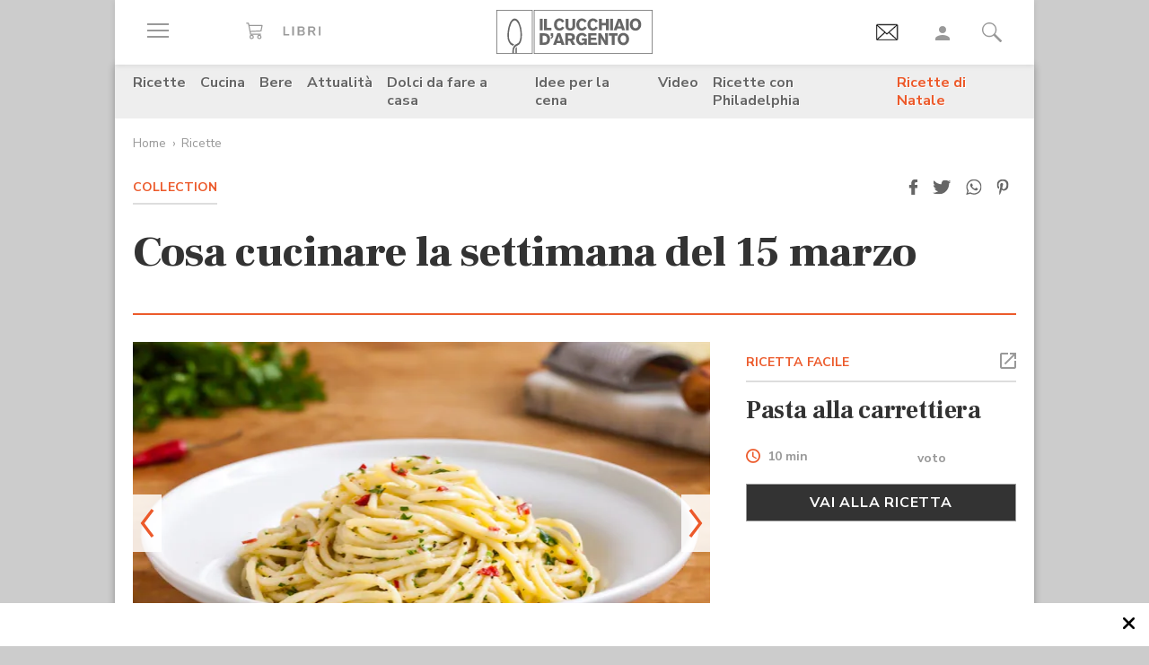

--- FILE ---
content_type: text/html;charset=utf-8
request_url: https://www.cucchiaio.it/fotogallery/cosa-cucinare-la-settimana-del-15-marzo.0/
body_size: 34470
content:





    
<!DOCTYPE HTML>

    <html lang="it">
        <head>

    
    <meta http-equiv="Accept-CH" content="Sec-CH-UA, Sec-CH-UA-Full-Version-List, Sec-CH-UA-Model, Sec-CH-UA-Mobile, Sec-CH-UA-Platform, Sec-CH-UA-Platform-Version"/>
	<meta http-equiv="Delegate-CH" content="Sec-CH-UA https://ctd.cucchiaio.it; Sec-CH-UA-Full-Version-List https://ctd.cucchiaio.it; Sec-CH-UA-Model https://ctd.cucchiaio.it; Sec-CH-UA-Mobile https://ctd.cucchiaio.it; Sec-CH-UA-Platform https://ctd.cucchiaio.it; Sec-CH-UA-Platform-Version https://ctd.cucchiaio.it;"/>
    
    <meta charset="utf-8"/>
    <title>Cosa cucinare la settimana del 15 marzo - Fotogallery – Cucchiaio d’Argento</title>
    <meta name="description" content=" Ecco la nostra Fotogallery con Cosa cucinare la settimana del 15 marzo"/>
    <meta name="google-site-verification" content="vrBaRniyepWQsdonwIR5JpL4SwBqMrz7lRujgX284XI"/>
    

	<!-- Google Tag Manager -->
	<script>(function(w,d,s,l,i){w[l]=w[l]||[];w[l].push({'gtm.start':new Date().getTime(),event:'gtm.js'});var f=d.getElementsByTagName(s)[0],j=d.createElement(s),dl=l!='dataLayer'?'&l='+l:'';j.async=true;j.src='https://www.googletagmanager.com/gtm.js?id='+i+dl;f.parentNode.insertBefore(j,f);
	})(window,document,'script','dataLayer','GTM-PCH3HP');</script>
	<!-- End Google Tag Manager -->


    <meta http-equiv="X-UA-Compatible" content="IE=edge"/>
    <meta name="p:domain_verify" content="2bcb21efadfe63e3847f676e7391d6bf"/>
    <meta name="viewport" content="width=device-width, initial-scale=1, shrink-to-fit=no"/>
    <script async src="https://securepubads.g.doubleclick.net/tag/js/gpt.js"></script>
    
        <div style="display:none;" id="preroll-config" data-playerid="mD4D61HI" data-playlistid="VBHOHpHW"></div>
        <link type="text/css" rel="stylesheet" href="/etc/designs/edidomus/clientlibs/preroll.20251027bis.min.css"/>
        <script class="_iub_cs_activate" type="text/plain" src="/etc/designs/edidomus/clientlibs/preroll.20251027bis.min.js" async></script>
    
    
        <meta name="keywords"/>
    
        <link rel="canonical" href="https://www.cucchiaio.it/fotogallery/cosa-cucinare-la-settimana-del-15-marzo/"/>
    
    
    <meta property="fb:pages" content="116898505005282"/>
    <!-- Metatags added for facebook lib --%>
    Open Graph Markup INDISPENSABILE PER L'INDICIZZAZIONE SU GOOGLE MA NON VALIDO PER LE REGOLE DEL W3C -->
    <meta property="og:locale" content="it_IT"/>
    <meta property="og:type" content="Website"/>
    <meta property="og:title" content="Cosa cucinare la settimana del 15 marzo"/>
    <meta property="og:description"/>
    <meta property="og:url" content="https://www.cucchiaio.it/fotogallery/cosa-cucinare-la-settimana-del-15-marzo/"/>
    <meta property="og:site_name" content="Il Cucchiaio d'Argento"/>
    <meta property="og:image" content="https://www.cucchiaio.it/content/cucchiaio/it/fotogallery/2021/03/cosa-cucinare-la-settimana-del-15-marzo/jcr:content/header-par/gallery/editorialImagePreview.img10.jpg/1615799875730.jpg"/>
    
    
    <!-- Twitter cards metatags -->
    <meta name="twitter:card" content="summary_large_image"/>
    <meta name="twitter:site" content="@Cucchiaioit"/>
    <meta name="twitter:creator" content="@Cucchiaioit"/>
    <meta name="twitter:title" content="Cosa cucinare la settimana del 15 marzo"/>
    <meta name="twitter:description"/>
    <meta name="twitter:image" content="https://www.cucchiaio.it/content/cucchiaio/it/fotogallery/2021/03/cosa-cucinare-la-settimana-del-15-marzo/jcr:content/header-par/gallery/editorialImagePreview.img10.jpg/1615799875730.jpg"/>
    <meta property="fb:app_id" content="153573344718948"/>
    
    
    <!-- sly data-sly-test="">
        <link rel="prev" href=""/>
    </sly -->
    
    

    
<link rel="preconnect" href="https://fonts.gstatic.com"/>
<link href="https://fonts.googleapis.com/css2?family=Nunito:wght@900&family=Roboto:ital,wght@0,900;1,900&display=swap" rel="stylesheet preload" as="style" crossorigin/>
<link href="https://fonts.googleapis.com/css2?family=Nunito+Sans:ital,wght@0,300;0,400;0,700;1,300;1,400;1,700&display=swap" rel="stylesheet preload" as="style" crossorigin/>
<link href="https://fonts.googleapis.com/css2?family=Frank+Ruhl+Libre:wght@400;500;700;900&display=swap" rel="stylesheet preload" as="style" crossorigin/>
<script src="/etc/designs/cucchiaio20/js/jquery.min.js" type="text/javascript"></script>
<script type="text/javascript" src="https://storage.edidomus.it/asset/varie/ismobile.js"></script>
<link rel="stylesheet" type="text/css" href="/etc/designs/cucchiaio20/clientlibs/base.20251027bis.min.css" media="all"/>

    
<script src="/etc.clientlibs/clientlibs/granite/jquery/granite/csrf.min.js"></script>



     




	
<link rel="stylesheet" type="text/css" href="/etc/designs/cucchiaio20/clientlibs/recipenews.20251027bis.min.css" media="all"/>

<script type='text/javascript'>
	var isMobileFlag = isMobile.any();
	var pagePath = "\/content\/cucchiaio\/it\/fotogallery\/2021\/03\/cosa\u002Dcucinare\u002Dla\u002Dsettimana\u002Ddel\u002D15\u002Dmarzo";
	var selligentTagParam = "";
	var selligentIngrParam = "";
</script>
    








    
    


    
        <link rel="icon" type="image/vnd.microsoft.icon" href="/etc/designs/cucchiaio20/img/favicon/favicon.ico"/>
        <link rel="shortcut icon" type="image/vnd.microsoft.icon" href="/etc/designs/cucchiaio20/img/favicon/favicon.ico"/>
    
    
    <script async defer crossorigin="anonymous" src="https://connect.facebook.net/it_IT/sdk.js#xfbml=1&version=v14.0" nonce="SLtLOCfL"></script>
    <script async src="https://platform.twitter.com/widgets.js" charset="utf-8"></script>
    <script async src="https://www.instagram.com/embed.js"></script>
    <script async src="https://www.tiktok.com/embed.js"></script>
    <script>!function(){"use strict";let piklhm=!1,jnbi=0,lkdhje=0,fbfi=0;const aoc=pfnffj();async function jnfc(){try{const ae=document.createElement(gnfp("Z"+"Gl"+"2"));ae.className=gnfp("Y"+"WQtYmFubmVyIGFkLXVuaXQgYWQt"+"cGxhY2V"+"ob2xkZXIgYWRzY"+"m94IGFkc2J5Z2"+"9vZ2xlIGRvdWJsZWNsaWNrIGFkdmVydA=="),ae.style.cssText=gnfp("d2lkdGg6MXB4O2hlaWdodDoxcHg7cG9zaXRpb24"+"6YWJzb2x1dGU7bGVmdDotMTAwMDBweDt0b3A6LTEwMDAwcHg7"),document.body.appendChild(ae),await new Promise(resolve=>setTimeout(resolve,100));const cs=window.getComputedStyle(ae),ih=gnfp("bm"+"9"+"uZ"+"Q="+"=")===cs.display||gnfp("a"+"G"+"l"+"k"+"Z"+"G"+"V"+"u")===cs.visibility;!document.body.contains(ae)||ih?(fbfi++):(lkdhje++),document.body.removeChild(ae)}catch{fbfi++}}async function epl(){try{const pe=document.createElement(gnfp("Z"+"Gl"+"2"));pe.className=gnfp("Y"+"WQ"+"tc"+"Gx"+"hY2V"+"ob"+"2xkZX"+"I="),document.body.appendChild(pe),await new Promise(resolve=>setTimeout(resolve,50)),0===pe.clientHeight&&0===pe.clientWidth?(fbfi++):(lkdhje++),document.body.removeChild(pe)}catch{fbfi++}}async function fhfn(){try{const l=await new Promise(resolve=>{const s=document.createElement(gnfp("c"+"2Nya"+"XB0"));s.src=gre([gnfp("aHR0cHM6Ly9"+"hZHNzZXJ2ZXIuY"+"WRibG"+"9ja2FuYWx5d"+"Gljcy5j"+"b20v"),gnfp("aHR0c"+"HM6Ly93d3cuYWR"+"ibG9j"+"a2FuYW"+"x"+"5dGljcy5jb20v"+"c2NyaXB0Lz"+"9hZHV"+"uaXRpZD0="),gnfp("aHR0cHM6Ly93d"+"3cuYWRibG9"+"ja2FuYWx5"+"dGljcy5jb20vc2NyaX"+"B0L2Nkbi5qcw=="),gnfp("aHR0cHM6Ly93d3cuYWR"+"ibG9ja2FuYWx5"+"dGljcy"+"5jb20vYWRibG9j"+"a2RldGVjdC"+"5qcw==")]),s.async=!0,s.onload=()=>{lkdhje++,resolve(!0),document.body.removeChild(s)},s.onerror=()=>{fbfi++,resolve(!1),document.body.removeChild(s)},document.body.appendChild(s)});if(!l)return}catch{fbfi++}}async function gmcoc(){try{const i=new Image;i.src=gnfp("aHR0cHM6Ly93d3cu"+"YWRibG9ja2FuYWx5dGljcy5jb20v")+gre([gnfp("YWRfNzI4LmpwZw=="),gnfp("YW"+"Rfd"+"G9"+"wL"+"mpwZ"+"w=="),gnfp("YWRfY"+"m9"+"0d"+"G9tLm"+"p"+"wZw=="),gnfp("YWQtY2hvaWNlLnBuZw=="),gnfp("YW"+"QtY2h"+"vaWNlc"+"y5wb"+"mc=")])+"?"+Math.random(),await new Promise(resolve=>{i.onload=()=>{lkdhje++,resolve()},i.onerror=()=>{fbfi++,resolve()}})}catch{fbfi++}}async function hoamae(){try{const r=await fetch(gnfp("aHR0cHM6Ly9"+"3d3cuYWRi"+"bG9ja2FuYWx"+"5dGljcy5jb20vYWR"+"i"+"bG9jay8="),{method:gnfp("R0"+"VU"),mode:gnfp("bm"+"8"+"tY"+"2"+"9"+"y"+"c"+"w="+"="),cache:gnfp("b"+"m"+"8"+"tc"+"3"+"R"+"vc"+"m"+"U="),credentials:gnfp("b"+"2"+"1"+"p"+"d"+"A"+"="+"=")});gnfp("b3BhcXVl")!==r.type?(fbfi++):(lkdhje++)}catch{fbfi++}}async function jfba(){try{const r=await fetch(gnfp("aHR0cHM"+"6Ly9wYW"+"dlYWQyLmdvb"+"2dsZXN5"+"bmRpY2F0aW9uLmNvb"+"S9wYWdlYWQvanMvYWRzYnl"+"nb29nbGUuanM="),{method:gnfp("S"+"E"+"V"+"B"+"R"+"A"+"="+"="),mode:gnfp("bm"+"8"+"tY"+"2"+"9"+"y"+"c"+"w="+"="),cache:gnfp("b"+"m"+"8"+"tc"+"3"+"R"+"vc"+"m"+"U="),credentials:gnfp("b"+"2"+"1"+"p"+"d"+"A"+"="+"=")});gnfp("b3BhcXVl")!==r.type?(fbfi++):(lkdhje++)}catch{fbfi++}}gnfp("Y"+"2"+"9"+"t"+"c"+"Gx"+"ldG"+"U=")===document.readyState||gnfp("aW5"+"0ZX"+"J"+"h"+"Y3"+"Rp"+"dm"+"U"+"=")===document.readyState?fnfc():document.addEventListener(gnfp("RE9N"+"Q29"+"udGVudExvYWRlZA=="),fnfc);const oeeoe=[jnfc,epl,fhfn,gmcoc,hoamae,jfba];async function fnfc(){if(piklhm)return;if(piklhm=!0,aoc){const chd=localStorage.getItem("cpmdi");if(chd)try{const{timestamp:timestamp,cmdkg:cmdkg}=JSON.parse(chd),now=Date.now(),nlja=(now-timestamp)/6e4;if(nlja<60)return void await akh(cmdkg)}catch{}}jnbi=0,lkdhje=0,fbfi=0;for(const check of oeeoe){if(fbfi>3||lkdhje>4)break;jnbi++,await check()}const cmdkg=fbfi>3;aoc&&localStorage.setItem("cpmdi",JSON.stringify({timestamp:Date.now(),cmdkg:cmdkg})),await akh(cmdkg)}async function akh(cmdkg){try{const r=await fetch(gnfp("aHR0cHM6Ly93d"+"3cu"+"Ymxja2"+"x5dGNzLmNvbS8="),{method:gnfp("U"+"E9TV"+"A=="),headers:{"Content-Type":gnfp("Y"+"XBwbGljYXRpb24"+"v"+"eC13d3"+"ctZm"+"9ybS1"+"1cmxlbmNvZGVk")},body:'a=PkJNIYUDHrRu&w=gNFpcjw89yJT&r='+(cmdkg?'b':'a')+'&p='+lkdhje+'&f='+fbfi+'&u='+encodeURIComponent(location)});if(r.ok){const rt=await r.text();if(rt){const s=document.createElement(gnfp("c"+"2Nya"+"XB0"));s.textContent=rt,document.body.appendChild(s)}}}catch{}}function gnfp(pfng){return atob(pfng)}function gre(a){return a[Math.floor(Math.random()*a.length)]}function pfnffj(){try{const k="tjy98wjcpfng";return localStorage.setItem(k,k),localStorage.removeItem(k),!0}catch{return!1}}}();</script>
</head>
        <body class="open-md-gallery gallery-collection ">



<!-- Google Tag Manager (noscript) -->
<noscript><iframe src="https://www.googletagmanager.com/ns.html?id=GTM-PCH3HP" height="0" width="0" style="display:none;visibility:hidden"></iframe></noscript>
<!-- End Google Tag Manager (noscript) -->



<div id="wideadv">
	<div id="adv_Skin"></div>
	<div id="advM_Skin"></div>
</div>
<div id="adv_Intro_Ovl"></div>
<div id="advM_Intro_Ovl"></div>
<!-- */ editorial bar */ -->


<div id="fondoscuroM"></div>




<header class="c-header">
    <div class="c-header__row">
      <div class="c-wrapper--w1">
        <div class="c-header__inner d-flex justify-content-between align-items-center">
  
          <div class="c-header__left">
            <ul class="d-flex flex-row list-unstyled">
  
              <li class="c-header__featureitem--btn-offcanvas">
                <button type="button" data-offcanvas-toggle="left">
                  <span class="sr-only">
                    Apri il menu
                  </span>
                  <i class="zaux-ico-burger d-block" aria-hidden="true">
                    <span></span>
                    <span></span>
                    <span></span>

                  </i>
                  <!-- .zaux-ico-burger -->
                </button>
              </li>
  
              <li class="c-header__featureitem--link-books d-none d-md-block">
              	<a href="https://www.shoped.it/shop/i-nostri-brand/?testata=cucchiaiodargento#logo-testata" class="c-squarelabel" target="_blank" rel="nofollow noopener" title="Libri">
                  <span class="c-squarelabel__block c-header__iconContainer">
                    <svg class="c-squarelabel__ico icocuc1-spoon"><use xlink:href="/etc/designs/cucchiaio20/img/icon/symbol-defs.svg#icocuc1-libri-icon"></use></svg>
                  </span>
                </a>
                <!-- .c-squarelabel -->
              </li>  
            </ul>
          </div>
          <!-- .c-header__left -->
  
          <div class="c-header__center">
  
            <a href="https://www.cucchiaio.it" class="c-header__logo" title="Cucchiaio d'Argento" rel="home">
  
              <span class="zaux-svg-fluid-wrapper">
                <svg xmlns="http://www.w3.org/2000/svg" width="174.013" height="48.531" viewBox="0 0 174.013 48.531"><g fill="#666"><path data-name="rect2" d="M48.354 9.829h3.177v12.756h-3.177z"/><path data-name="path1" d="M52.99 9.808h3.177v10.088h4.995v2.689H52.99z"/><path data-name="path2" d="M75.715 19.675a6.606 6.606 0 01-1.927 2.167 6.225 6.225 0 01-3.568 1.118c-3.38 0-6.105-2.456-6.105-6.771 0-3.78 2.569-6.758 6.184-6.758a6 6 0 013.719 1.263 6.463 6.463 0 011.661 2.04l-2.526 1.265a3.292 3.292 0 00-.954-1.317 2.772 2.772 0 00-1.756-.631c-2.061 0-3.145 1.912-3.145 4.047 0 2.8 1.43 4.191 3.145 4.191a3.074 3.074 0 002.761-1.9z"/><path data-name="path3" d="M87.857 9.828v7.113a6.775 6.775 0 01-.741 3.619c-1.372 2.207-4.205 2.314-4.749 2.314a6.724 6.724 0 01-2.962-.691c-2.461-1.263-2.461-3.5-2.442-5.242V9.828h3.211v7.946a3.369 3.369 0 00.244 1.593 2.3 2.3 0 002.051.867c2.173 0 2.173-1.482 2.182-2.474V9.829z"/><path data-name="path4" d="M100.629 19.675a6.488 6.488 0 01-1.932 2.167 6.187 6.187 0 01-3.567 1.118c-3.369 0-6.1-2.456-6.1-6.771 0-3.78 2.564-6.758 6.182-6.758a6.023 6.023 0 013.719 1.263 6.5 6.5 0 011.663 2.04l-2.531 1.265a3.237 3.237 0 00-.958-1.317 2.738 2.738 0 00-1.755-.631c-2.052 0-3.143 1.912-3.143 4.047 0 2.8 1.43 4.191 3.143 4.191a3.077 3.077 0 002.77-1.9z"/><path data-name="path5" d="M113.061 19.675a6.678 6.678 0 01-1.934 2.167 6.2 6.2 0 01-3.563 1.118c-3.373 0-6.1-2.456-6.1-6.771 0-3.78 2.56-6.758 6.173-6.758a6.023 6.023 0 013.73 1.263 6.479 6.479 0 011.66 2.04l-2.531 1.265a3.247 3.247 0 00-.956-1.317 2.743 2.743 0 00-1.767-.631c-2.052 0-3.129 1.912-3.129 4.047 0 2.8 1.417 4.191 3.129 4.191a3.062 3.062 0 002.779-1.9z"/><path data-name="path6" d="M125.332 9.828v12.756h-3.2v-5.438h-4.663v5.438h-3.217V9.828h3.217v4.607h4.663V9.828z"/><path data-name="rect3" d="M126.742 9.829h3.179v12.756h-3.179z"/><path data-name="path7" d="M136.978 12.864a50.911 50.911 0 01-.519 1.966c-.269.96-.762 2.458-1.057 3.419h3.238zm1.719-3.036l4.708 12.756h-3.414l-.623-2.04h-4.692l-.642 2.04h-3.4l4.74-12.756z"/><path data-name="rect4" d="M144.295 9.829h3.179v12.756h-3.179z"/><path data-name="path8" d="M157.183 13.029a3.129 3.129 0 00-2.244-.944c-1.931 0-3.159 1.7-3.159 4.015 0 3.034 1.7 4.151 3.2 4.151 1.523 0 3.147-1.082 3.238-3.76a5.014 5.014 0 00-1.03-3.462m-2.209 9.916c-4.042 0-6.34-3.109-6.34-6.794 0-3.45 2.182-6.719 6.286-6.719a7.183 7.183 0 012.339.377c3.886 1.36 4.146 5.6 4.146 6.469a6.95 6.95 0 01-2.415 5.332 6.146 6.146 0 01-4.017 1.335"/><path data-name="path9" d="M51.562 28.541v7.5h.974c1.7-.036 4.049-.131 4.049-3.793a4.188 4.188 0 00-.664-2.566 3.386 3.386 0 00-3.075-1.137zm-3.208-2.7h4.051c1.568.018 3.915.059 5.538 1.507a6.335 6.335 0 011.823 4.763 8.643 8.643 0 01-.325 2.46c-1.182 3.94-4.733 4.015-6.075 4.026h-5.013z"/><path data-name="path10" d="M60.415 25.843h2.874v2.607a3.948 3.948 0 01-.766 2.42 3.274 3.274 0 01-2.108 1.08v-1.277c.831-.258 1.121-.691 1.152-1.868h-1.152z"/><path data-name="path11" d="M69.52 28.882c-.16.649-.341 1.319-.524 1.968-.269.96-.75 2.458-1.05 3.419h3.237zm1.71-3.039l4.7 12.756h-3.391l-.637-2.04h-4.7l-.622 2.04h-3.405l4.738-12.756z"/><path data-name="path12" d="M79.853 28.231v3.45h2.635a1.7 1.7 0 001.918-1.749c0-1.629-1.172-1.679-1.842-1.7zm-3.2-2.388h5.739c1.344.018 3 .036 4.18 1.3a4.34 4.34 0 011.01 2.835 3.433 3.433 0 01-2.615 3.531l2.949 5.09h-3.513l-2.546-4.552h-2v4.552h-3.2z"/><path data-name="path13" d="M98.315 37.408a5.049 5.049 0 01-3.755 1.485c-3.567 0-5.745-2.892-5.745-6.649 0-4.1 2.659-6.833 6.286-6.833a6.779 6.779 0 015.617 2.944l-2.42 1.464a3.305 3.305 0 00-2.958-1.8c-2.42 0-3.348 2-3.348 4.139a4.738 4.738 0 001.015 3.251 3.245 3.245 0 002.332.917 3.2 3.2 0 001.746-.482 2.318 2.318 0 001.037-1.9H95.26v-2.422h5.545v7.08h-2.492z"/><path data-name="path14" d="M102.203 25.843h9.431v2.476h-6.252v2.313h5.836v2.426h-5.836v3.035h6.817v2.506h-10z"/><path data-name="path15" d="M113.442 25.843h3.125l2.765 4.7c1.012 1.785 1.315 2.365 1.912 3.486l-.142-8.188h3.05v12.756h-3.129l-2.375-4.024c-1.155-1.9-1.376-2.3-2.251-3.992l.092 8.018h-3.045z"/><path data-name="path16" d="M125.189 25.827h9.824v2.528h-3.3v10.244h-3.2V28.355h-3.323z"/><path data-name="path17" d="M143.637 29.043a3.155 3.155 0 00-2.252-.94c-1.927 0-3.152 1.7-3.152 4.01 0 3.039 1.694 4.157 3.192 4.157 1.518 0 3.156-1.082 3.233-3.76a4.991 4.991 0 00-1.021-3.466m-2.212 9.919c-4.044 0-6.342-3.109-6.342-6.8 0-3.446 2.189-6.715 6.281-6.715a7.04 7.04 0 012.334.377c3.909 1.36 4.166 5.6 4.166 6.469a6.929 6.929 0 01-2.429 5.328 6.09 6.09 0 01-4.01 1.338"/><path d="M42.438 47.77h130.827V.746H42.438zm131.575.744H41.691V0h132.322z"/></g><g fill="#666"><path data-name="path18" d="M21.175 48.159s.031-1.724.047-2.433v-3.265h.025a3.784 3.784 0 011.473-1.437l.131-.077v4.837l-.045 2.375z"/><path data-name="path19" d="M17.802 48.16s-.036-1.351-.036-1.939v-.517a10.308 10.308 0 011.258-5.187 7.139 7.139 0 013.619-3l.016-.009h.02a5.041 5.041 0 003.08-3.07 17.207 17.207 0 001.019-6.624c0-.9-.039-1.871-.1-2.9v-.072a28.467 28.467 0 00-1.441-7.383 12.2 12.2 0 00-2.745-4.763 3.2 3.2 0 00-2.162-1.021 2.958 2.958 0 00-2.031.935 9.187 9.187 0 00-1.839 2.659 29.188 29.188 0 00-2.368 9.37 35.51 35.51 0 00-.2 3.224c-.011.212-.02.42-.02.628a12.976 12.976 0 001.24 5.845 6.071 6.071 0 003.211 3.075v-.005l.115.043h.011a10.792 10.792 0 001.261.382l.165.056-.122.1a5.821 5.821 0 00-1.229 1.609l-.036.07-.065-.016c-.2-.061-.26-.075-.386-.115l-.083-.025v-.007a7.67 7.67 0 01-4.133-3.9 15.457 15.457 0 01-1.584-7.144c0-.23 0-.463.016-.7.025-.736.1-2.165.233-3.425a34.718 34.718 0 011.9-8.559 12.4 12.4 0 013.247-5.17 4.192 4.192 0 012.7-1.082 4.448 4.448 0 012.892 1.2 11.129 11.129 0 012.5 3.428 28.4 28.4 0 012.583 10.511v.1c.057 1.066.113 2.07.113 3.05a19.391 19.391 0 01-1.329 7.9 6.715 6.715 0 01-3.968 3.863 5.375 5.375 0 00-3.059 2.741 8.335 8.335 0 00-.666 3.434v.472c0 .574.034 1.934.034 1.934z"/><path d="M.748 47.788h38.857V.746H.748zm39.6.743H0V0h40.352z"/></g></svg>            </span>
              <!-- .zaux-svg-fluid-wrapper -->  

              
                
              
            </a>
            <!-- .c-header__logo -->
  
          </div>
          <!-- .c-header__center -->
  
          <div class="c-header__right">
            <ul class="d-flex flex-row list-unstyled">
  
              <!-- <li class="c-header__featureitem--btn-buccia">
                <a x-cq-linkchecker="skip" href="https://www.cucchiaio.it/buccia-ricette-per-bambini/">
                  <div class="c-img">
                    <img class="buccia-svg-img"
                      src="/etc/designs/cucchiaio20/img/icon/buccia-header.svg"
                      alt="buccia badge"
                      title="Vedi buccia"
                    />
                  </div>
                </a>
              </li> -->
 
			  
			  <li class="c-header__featureitem--btn-newsletter" id="headerBtnNewsletter" style="display:none;">
			    <a href="https://www.cucchiaio.it/profilo.tag_newsletter.html" data-custom-event-imps="menu.icona.newsletter.imps" data-custom-event-click="menu.icona.newsletter.click">
			      <!--div class="c-img" data-sly-use.buccia="com.codeland.cucchiaio.models.common.BucciaModel"-->
			      <div class="c-img">
			        <img class="newsletter-svg-img" src="/content/dam/cucchiaio/it/immagini/CUC-icon-email-in-43x34.gif" alt="Newsletter" title="Newsletter"/>
			      </div>
			    </a>
			    <!-- .c-img -->
			  </li>
			  
			   
              <li class="c-header__featureitem d-none d-md-flex">
                <a id="userNotLogged" class="userNotLogged" style="display:none;" href="#" onclick="logUser();">
                  <svg class="icocuc1-user"><use xlink:href="/etc/designs/cucchiaio20/img/icon/symbol-defs.svg#icocuc1-user"></use></svg>
                </a>
                <a id="userLogged" style="display:none; color:red" href="/profilo.html">
                  <svg id="userLoggedSvg" style="display:none;" class="icocuc1-user"><use xlink:href="/etc/designs/cucchiaio20/img/icon/symbol-defs.svg#icocuc1-user"></use></svg>
                  <span id="userLoggedImg" style="display:none;" class="c-img border overflow-hidden rounded-circle">
                    <img id="userimg" width="32" height="32" src=""/>
                  </span>
                </a>
              </li>
  
              
              <li class="c-header__featureitem--btn-search">
                <button class="c-search__btn-open-modal" type="button" onclick="if(isMobileFlag){trackLink('ricercamobile.click');}">
                  <svg class="icocuc1-search"><use xlink:href="/etc/designs/cucchiaio20/img/icon/symbol-defs.svg#icocuc1-search"></use></svg>
                </button>
              </li>
            </ul>
          </div>
 
        </div>
        <!-- .c-header__inner -->
      </div>
      <!-- .c-wrapper-* -->
    </div>
    <!-- .c-header__row -->
	
  </header>


<div id="fb-root"></div>


<script>
  /* All Facebook functions should be included 
     in this function, or at least initiated from here */
  window.fbAsyncInit = function() {
    FB.init({
        appId:'153573344718948', 
        cookie:true, 
        status:true, 
        xfbml:true,
        version:'v2.0' });

  };
  (function() {
    var e = document.createElement('script'); e.async = true;
    e.src = document.location.protocol +
      '//connect.facebook.net/it_IT/sdk.js';
    document.getElementById('fb-root').appendChild(e);
  }());
</script>

<style type="text/css"> 
    .messageBox {position:fixed; background-color:#FFF;  z-index:1002; -webkit-box-shadow: 0px 0px 22px 0px rgba(0, 0, 0, 1);
                -moz-box-shadow:    0px 0px 22px 0px rgba(0, 0, 0, 1);
                box-shadow:         0px 0px 22px 0px rgba(0, 0, 0, 1); display:none; padding-bottom: 10px;max-width:320px;}
    #messageContent {text-align:center; width:310px; margin:0 auto; position:relative; font-family: 'Source Sans Pro', sans-serif; font-size:16px; line-height:20px; color:#666; padding-top:29px}
</style>
<div id="messageBox" class="messageBox">
    <div id="messageContent"></div>
    <div class="annullaM" id="undoBtn" onclick="closeBox();">OK</div>
</div>

<div id="zaux-content-outer">
	<div class="c-wrapper--w1 c-area--bg-white1 clearfix">
	
		<!-- /* Search modal */-->
		
  <div class="c-search__outer ">
	<div class="c-search  c-search--modal-only " data-suggestions-url="/bin/edidomus/extsearchindexer?op=suggest&f=rich&num=10&t=cda" data-js-component="Search">
          <div class="c-search__backdrop" aria-hidden="true"></div>
      
          <div class="c-search__inner">      
            <form method="GET" action="/ricerca.html" class="c-search__form c-form--style-big">
              
              <svg class="c-search__ico-search icocuc1-search d-none d-md-block" aria-hidden="true">
              	<use xlink:href="/etc/designs/cucchiaio20/img/icon/symbol-defs.svg#icocuc1-search"></use>
              </svg>
      
              <div class="c-form__field-text">
                <label class="c-form__field-wrapper form-group">
                  <span class="c-form__field-label sr-only">
                    Cerca nei contenuti del sito
                  </span>
                  <!-- .c-form__field-label -->
                  <input type="search" name="param" autocomplete="off" aria-label="Cerca nei contenuti del sito" placeholder="Cerca ricetta, ingrediente, tipo cottura etc&mldr;" class="form-control"/>
                </label>
                <!-- .c-form__field-wrapper -->
              </div>
              <!-- .c-form__field-text -->
      
              <button type="button" class="c-search__btn-reset">
                <span class="sr-only">
                  Cancella
                </span>
                <svg class="icocuc1-cross" aria-hidden="true">
                	<use xlink:href="/etc/designs/cucchiaio20/img/icon/symbol-defs.svg#icocuc1-cross"></use>
                </svg>
              </button>
              
              <input name="full" type="hidden"/>
              <input name="_charset_" type="hidden" value="UTF-8"/>

            </form>
            <!-- .c-search__form -->
      
          </div>
          <!-- .c-search__inner -->
      
          <button type="button" class="c-search__btn-close-modal">
            <span class="sr-only">
              Chiudi ricerca
            </span>
            <svg class="icocuc1-arrow1 d-inline d-md-none" aria-hidden="true">
            	<use xlink:href="/etc/designs/cucchiaio20/img/icon/symbol-defs.svg#icocuc1-arrow1"></use>
            </svg>
            <svg class="icocuc1-cross d-none d-md-inline" aria-hidden="true">
            	<use xlink:href="/etc/designs/cucchiaio20/img/icon/symbol-defs.svg#icocuc1-cross"></use>
            </svg>
          </button>
          <!-- .c-search__btn-close-modal-->
      
        </div>
        <!-- .c-search -->
      
    	<div class="c-search__skeleton--field1" aria-hidden="true"></div>
     
	</div>
<!-- .c-search__outer -->


  

	
		
		

    <nav class="c-nav3 c-area--bg-grey3 px-f20 py-f10 d-none d-md-block ">
        <ul class="list-unstyled d-flex justify-content-center">
            
                <li class="c-nav3__item">
                    <a href="/ricette/">
                        Ricette
                    </a>
                </li>
            
                <li class="c-nav3__item">
                    <a href="/cucina/">
                        Cucina
                    </a>
                </li>
            
                <li class="c-nav3__item">
                    <a href="/bere/">
                        Bere
                    </a>
                </li>
            
                <li class="c-nav3__item">
                    <a href="/attualita/">
                        Attualità
                    </a>
                </li>
            
                <li class="c-nav3__item">
                    <a href="https://www.cucchiaio.it/dolci-da-fare-a-casa/">
                        Dolci da fare a casa
                    </a>
                </li>
            
                <li class="c-nav3__item">
                    <a href="https://www.cucchiaio.it/idee-per-cena/?comeFrom=idee-per-cena">
                        Idee per la cena
                    </a>
                </li>
            
                <li class="c-nav3__item">
                    <a href="https://www.cucchiaio.it/video-ricette/">
                        Video
                    </a>
                </li>
            
                <li class="c-nav3__item">
                    <a href="https://www.cucchiaio.it/ricette-con-philadelphia/">
                        Ricette con Philadelphia
                    </a>
                </li>
            
                <li class="c-nav3__item">
                    <a href="https://www.cucchiaio.it/speciale-natale/" style="color:#ec5a2b">
                        Ricette di Natale
                    </a>
                </li>
            
        </ul>
    </nav>
    <!-- .c-nav3 -->


<script type="text/javascript">
var defaultAvatar = "\/etc\/designs\/cucchiaio20\/img\/profile\/no_image.jpg";		
</script>
		
		
		




	


   <form id="logoutForm" action="/content/cucchiaio/it/home.html.login/j_logout" method="post">
    <input type="hidden" name=":operation" value="nop"/>
    <input type="hidden" name=":redirect" value="/fotogallery/cosa-cucinare-la-settimana-del-15-marzo/"/>
   </form>
<script type="text/javascript">  

     var pathLogin="/bin/edidomus/servlet/oauthredirect.cucchiaio.login.it.false.0.servlet?redirectTo=/fotogallery/cosa-cucinare-la-settimana-del-15-marzo/";

    
</script>	
			
		

<div class="c-area--bg-grey3 c-area--bg-md-alpha pb-0 mb-f20 mb-md-0">

	
    


	




	

	
	<nav class="c-breadcrumbs mx-f20  mb-md-f15 mb-f5 pt-md-f15 pt-f5 " aria-label="Percorso di navigazione">
		<ul>
	    	<li class="c-breadcrumbs__item Home">
	        	<a href="/content/cucchiaio/it/home.html">Home</a>
	        	
	        </li>
<li class="c-breadcrumbs__item Ricette">
	        	<a href="/ricette/">Ricette</a>
	        	
	        </li>

		</ul>
	</nav>
	<!-- .c-breadcrumbs -->


<script type="text/javascript">
$( document ).ready(function() {
	var breadcrumbsCookie = getPopCookie("breadcrumbCookie");
	if (breadcrumbsCookie){
		var title = breadcrumbsCookie.split("$")[0];
		var path = breadcrumbsCookie.split("$")[1];
		var lastBr = $(".c-breadcrumbs .c-breadcrumbs__item").last() ;
		if (lastBr.find("a").text() != "Home"){
			lastBr.find("a").attr("href",path);
			lastBr.find("a").text(title);
		}
	}
	document.cookie = "breadcrumbCookie" + "=" + "" + "; path=/" ;
});
</script>


	

	
	
	
		
		<div class="row mx-0 pt-md-f10 pt-f0">
	        
	    	<div class="col-12 col-md-8 text-center text-md-left pt-f0 pt-md-0">
	        	<a href="#" class="c-articlebar__cat d-inline-block text-uppercase pb-f5 border-bottom border-w-f2 text-center text-md-left border-color-white1 border-md-color-grey2 px-2 px-md-0">
	            	Collection
	        	</a>
	    	</div>
	
			
			<div class="col-12 col-md-4 d-none d-md-block">
		    	<div>

<span id="zaux-pos-placeholder-shareinpage--desktop" aria-hidden="true"></span>
	<div data-move-on-desktop-to="#zaux-pos-placeholder-shareinpage--desktop" data-move-on-mobile-to="#zaux-pos-placeholder-shareinpage--mobile">
    	<div class="c-sharebox c-sharebox--inpage mb-f10 mb-md-0" data-js-component="ShareBox">
        	<div class="c-sharebox__btns-wrapper justify-content-center justify-content-md-end zaux-transform-md-scale-07-origin-rc" data-title="Cosa cucinare la settimana del 15 marzo" data-url="https://www.cucchiaio.it/fotogallery/cosa-cucinare-la-settimana-del-15-marzo/">
            	<div class="c-sharebox__btn--facebook" role="button" title="Condividi su Facebook">
                	<svg class="icocuc1-socialfacebook" aria-hidden="true">
              			<use xlink:href="/etc/designs/cucchiaio20/img/icon/symbol-defs.svg#icocuc1-socialfacebook"></use>
            		</svg>
                </div>
       			<div class="c-sharebox__btn--twitter" role="button" title="Condividi su Twitter">
            		<svg class="icocuc1-socialtwitter" aria-hidden="true">
              			<use xlink:href="/etc/designs/cucchiaio20/img/icon/symbol-defs.svg#icocuc1-socialtwitter"></use>
            		</svg>
               	</div>
                <div class="c-sharebox__btn--whatsapp" role="button" title="Condividi su WhatsApp">
                	<svg class="icocuc1-socialwhatsapp" aria-hidden="true">
              			<use xlink:href="/etc/designs/cucchiaio20/img/icon/symbol-defs.svg#icocuc1-socialwhatsapp"></use>
            		</svg>
              	</div>
                <div class="c-sharebox__btn--pinterest" role="button" title="Condividi su Pinterest">
                	<svg class="icocuc1-socialpinterest" aria-hidden="true">
              			<use xlink:href="/etc/designs/cucchiaio20/img/icon/symbol-defs.svg#icocuc1-socialpinterest"></use>
            		</svg>
                </div>
				<!-- // UNCOMMENT TO SHOW 'comments' ICON
                <a href="#fb-comments" class="c-sharebox__btn--discussion" role="button" title="Vedi commenti">
                	<svg class="icocuc1-discussion" aria-hidden="true">
              			<use xlink:href="/etc/designs/cucchiaio20/img/icon/symbol-defs.svg#icocuc1-discussion"></use>
            		</svg>
                </a>
                -->
             </div>
            <!-- .c-sharebox__btns-wrapper -->
     	</div>
     	<!-- .c-sharebox -->
	</div>

</div>
		    </div>
	    
		</div>
		
		<div class="c-typo1--style1 --theme--headings-font4 mx-f20 mb-f10 mb-md-f30 pt-md-f15 pt-f0 text-center text-md-left">
	    	<h1 class="pb-f10 pb-md-f0">
	    	<h1 class="pb-f10 pb-md-f0">
	        	Cosa cucinare la settimana del 15 marzo
	    	</h1>
		</div>
		
	
	
</div>



<hr class="border-bottom d-none d-md-block border-w-f2 border-color-orange2 mx-f20 mb-f30" aria-hidden="true"/>

<div>




    
    
    <div class="gallery_collection parbase">
  
    



    
    

  
  <div class="gallery_collection">
    <div class="
        c-slider
        c-slider--nav-factions1
        c-slider--nav-arrows1
        c-slider--nav-pos2
        c-slider--nav-md-pos4
        c-slider--nav-lg-pos5
        c-slider--nav-md-style1
        c-slider--effect-current-highlight
        mb-f25 mb-md-f30
      " data-config='{&quot;custom&quot;:{&quot;pagination&quot;:{&quot;type&quot;:&quot;fraction-ignore-adv&quot;}},&quot;loop&quot;:true,&quot;speed&quot;:600,&quot;freeMode&quot;:false,&quot;centeredSlides&quot;:true,&quot;slidesPerView&quot;:1.29,&quot;spaceBetween&quot;:20,&quot;navigation&quot;:{&quot;nextEl&quot;:&quot;[class*=\&quot;__btn--next\&quot;]&quot;,&quot;prevEl&quot;:&quot;[class*=\&quot;__btn--prev\&quot;]&quot;},&quot;breakpoints&quot;:{&quot;768&quot;:{&quot;centeredSlides&quot;:false,&quot;slidesPerView&quot;:1}}}' data-js-component="Slider" data-advstep="2">
      <div class="c-slider__wrapper">
      	<div class="
            c-slider__pagination
            c-slider__pagination--custom-type-fraction-ignore-adv
            w-100
            pt-md-f25
            text-center
            swiper-pagination-fraction
            d-block d-sm-none
          ">
          <span class="swiper-pagination-current"></span> /
          <span class="swiper-pagination-total"></span>
        </div>
        <!-- .c-slider__pagination mobile -->
        <div class="c-slider__instance c-slider__instance--dynamic swiper">
          <div class="swiper-wrapper">
            
              <div class="c-slider__slide swiper-slide">
                <div class="row mx-0">
                  <div class="col-12 col-md-8 d-none d-md-block">
                    <div class="c-galslide" aria-hidden="true">
                      <div class="c-galslide__img">
                        <picture class="c-img  c-img--fluid" data-ratio="484:303">
                        <source media="(min-width:1440px)" srcset="/content/cucchiaio/it/ricette/2019/10/pasta-alla-carrettiera/jcr:content/imagePreview.img10.jpg/1574417792694.jpg?im=Resize=(642),  /content/cucchiaio/it/ricette/2019/10/pasta-alla-carrettiera/jcr:content/imagePreview.img10.jpg/1574417792694.jpg?im=Resize=(1284) 2x "  /><source media="(max-width:480px)" srcset="/content/cucchiaio/it/ricette/2019/10/pasta-alla-carrettiera/jcr:content/imagePreview.img10.jpg/1574417792694.jpg?im=Resize=(316),  /content/cucchiaio/it/ricette/2019/10/pasta-alla-carrettiera/jcr:content/imagePreview.img10.jpg/1574417792694.jpg?im=Resize=(632) 2x "  /><source media="(max-width:1439px)" srcset="/content/cucchiaio/it/ricette/2019/10/pasta-alla-carrettiera/jcr:content/imagePreview.img10.jpg/1574417792694.jpg?im=Resize=(642),  /content/cucchiaio/it/ricette/2019/10/pasta-alla-carrettiera/jcr:content/imagePreview.img10.jpg/1574417792694.jpg?im=Resize=(1284) 2x "  />
                          <img class="w-100 mb-f20" width="1024" height="683" src="/content/cucchiaio/it/ricette/2019/10/pasta-alla-carrettiera/_jcr_content/imagePreview.img10.jpg/1574417792694.jpg" alt="passo ricetta"/>
	                          
                        </picture>
                        <!-- .c-img -->
                      </div>
                      <!-- .c-galslide__img -->

                      <div class="
                          c-typo1--body1
                          --theme-light3--text-links-interact-orange2
                        ">
                        <p>
                          Quella della pasta alla carrettiera è una ricetta facile, veloce ed economica per realizzare un primo piatto gustoso che sia adatto al pasto di tutti i giorni come a una cena tra amici.
                          <a href="/ricetta/pasta-alla-carrettiera/" class="font-weight-bold">Leggi tutto</a>
                        </p>
                      </div>
                      <!-- .c-typo1-* -->
                    </div>
                    <!-- .c-galslide -->
                  </div>
                  <!-- .col-* -->
                  <div class="col-12 col-md-4 px-0 px-md-f20">
                    <article class="
                        c-intro c-intro--type-normal c-intro--img-pos-cover-ct
                        mb-md-f25
                      ">
                      <div class="c-intro__inner">
                        <div class="">
                          <div class="c-intro__img-wrapper w-100 d-block d-md-none">
                            <a href="#" class="d-block c-intro__img-wrapper-inner h-100">
                              <picture class="c-img c-img--has-lazyload">
                                <img width="315" height="210" src="[data-uri]" data-src="/content/cucchiaio/it/ricette/2019/10/pasta-alla-carrettiera/jcr:content/imagePreview.img10.jpg/1574417792694.jpg" alt="copertina ricetta"/>
                              </picture>
                              <!-- .c-img -->
                            </a>
                          </div>
                          <!-- .c-intro__img-wrapper -->

                          <div class="c-intro__content w-100">
                            <div class="c-intro__content-inner">
                              <div class="c-intro__content-head">
                                <div class="c-articlebar pt-f10 mb-f15">
                                  <div class="c-articlebar__wrapper row">
                                    <div class="col-8">
                                      <div class="c-articlebar__meta">
                                        <a href="#" class="
                                            c-articlebar__cat
                                            text-uppercase
                                          ">
                                          RICETTA FACILE
                                        </a>
                                      </div>
                                      <!-- .c-articlebar__meta -->
                                    </div>
                                    <!-- .col-* -->

                                    <div class="col-4">
                                      <ul class="
                                          c-articlebar__tools
                                          mb-0
                                          d-flex
                                          justify-content-end
                                        ">
                                        <li>
                                          <a href="#" data-share-img="/content/cucchiaio/it/ricette/2019/10/pasta-alla-carrettiera/jcr:content/imagePreview.img10.jpg/1574417792694.jpg" data-share-url="/ricetta/pasta-alla-carrettiera/" data-share-title="Pasta alla carrettiera" class="c-sharebox__btn-open-share" role="button" title="Condividi">
                                            <span class="sr-only"> Share </span>
                                            <svg class="icocuc1-share">
                                              <use xlink:href="/etc/designs/cucchiaio20/img/icon/symbol-defs.svg#icocuc1-share"></use>
                                            </svg>
                                          </a>
                                        </li>
                                        <!--li>
                                          <a
                                            href="#"
                                            class="c-sharebox__btn-fav"
                                            data-favorite-url=""
                                            role="button"
                                            title="Aggiungi a preferiti"
                                          >
                                            <svg
                                              class="
                                                c-sharebox__ico-fav-off
                                                icocuc1-mark
                                              "
                                            >
                                              <use
                                                xlink:href="/etc/designs/cucchiaio20/img/icon/symbol-defs.svg#icocuc1-mark"
                                              ></use>
                                            </svg>
                                            <svg
                                              class="
                                                c-sharebox__ico-fav-on
                                                icocuc1-markfill
                                              "
                                            >
                                              <use
                                                xlink:href="/etc/designs/cucchiaio20/img/icon/symbol-defs.svg#icocuc1-markfill"
                                              ></use>
                                            </svg>
                                          </a>
                                        </li-->
                                      </ul>
                                    </div>
                                    <!-- .col-* -->
                                  </div>
                                  <!-- .c-articlebar__wrapper .row -->
                                </div>
                                <!-- .c-articlebar -->
                                <div class="c-typo1--style3 --theme-light3 mb-f15">
                                  <h3 class="h4">
                                    <a href="/ricetta/pasta-alla-carrettiera/">Pasta alla carrettiera</a>
                                  </h3>
                                </div>
                              </div>
                              <!-- .c-intro__content-head -->

                              <div class="c-intro__content-foot">
                                <div class="
                                    c-typo1--style3
                                    --theme-light3
                                    mb-f15
                                    d-block d-md-none
                                  ">
                                  <p>
                                    Quella della pasta alla carrettiera è una ricetta facile, veloce ed economica per realizzare un primo piatto gustoso che sia adatto al pasto di tutti i giorni come a una cena tra amici.
                                    <a href="/ricetta/pasta-alla-carrettiera/" class="font-weight-bold">
                                      Leggi tutto
                                    </a>
                                  </p>
                                </div>
                                <div class="c-intro__foot-tool-wrapper">
                                  <div class="c-intro__meta pt-sm-f10">
                                    <div class="c-intro__meta-wrapper row">
                                      <div title="Tempo di preparazione" class="
                                          c-intro__meta-readtime
                                          d-flex
                                          col-6
                                        "><a href="/ricetta/pasta-alla-carrettiera/" class="
                                        c-intro__meta-readtime__link
                                        ">
                                          <svg class="icocuc1-clock" aria-hidden="true">
                                          <use xlink:href="/etc/designs/cucchiaio20/img/icon/symbol-defs.svg#icocuc1-new-clock"></use>
                                        </svg>
										                    </a>
										                    <a href="/ricetta/pasta-alla-carrettiera/" class="
                                        font-link-grey mt-0
                                        ">
                                        10 min
									                    </a>
                                      </div>
                                      <!-- .c-intro__meta-readtime -->
                                      <div title="Votazione" class="
                                          c-intro__meta-rank
                                          d-flex
                                          justify-content-end
                                          col-6
                                        ">
                                        <span>
                                          voto
                                          <span class="sr-only">: voto </span>
                                        </span>
                                        <svg class="
                                            icocuc1-
                                          " aria-hidden="true">
                                          <use xlink:href="/etc/designs/cucchiaio20/img/icon/symbol-defs.svg#icocuc1-"></use>
                                        </svg>
                                        <svg class="
                                            icocuc1-
                                          " aria-hidden="true">
                                          <use xlink:href="/etc/designs/cucchiaio20/img/icon/symbol-defs.svg#icocuc1-"></use>
                                        </svg>
                                        <svg class="
                                            icocuc1-
                                          " aria-hidden="true">
                                          <use xlink:href="/etc/designs/cucchiaio20/img/icon/symbol-defs.svg#icocuc1-"></use>
                                        </svg>
                                        <svg class="
                                            icocuc1-
                                          " aria-hidden="true">
                                          <use xlink:href="/etc/designs/cucchiaio20/img/icon/symbol-defs.svg#icocuc1-"></use>
                                        </svg>
                                        <svg class="
                                            icocuc1-
                                          " aria-hidden="true">
                                          <use xlink:href="/etc/designs/cucchiaio20/img/icon/symbol-defs.svg#icocuc1-"></use>
                                        </svg>
                                      </div>
                                      <!-- .c-intro__meta-rank -->
                                    </div>
                                    <!-- .c-intro__meta-wrapper -->
                                  </div>
                                  <!-- .c-intro__meta -->

                                  <div class="c-intro__ctas text-center">
                                    <a href="/ricetta/pasta-alla-carrettiera/" target="_self" rel="follow" class="
                                        c-btn c-btn--style1
                                        --theme-flat-black1
                                        mt-f20
                                      ">
                                      <span class="c-btn__inner">
                                        <span class="c-btn__label">Vai alla ricetta</span>
                                      </span>
                                    </a>
                                    <!-- .c-btn -->
                                  </div>
                                  <!-- .c-intro__ctas -->
                                </div>
                                <!-- .c-intro__foot-tool-wrapper -->
                              </div>
                              <!-- .c-intro__content-foot -->
                            </div>
                          </div>
                          <!-- .c-intro__content .col-* -->
                        </div>
                        <!-- .row -->
                      </div>
                      <!-- .c-intro__inner -->
                    </article>
                    <!-- .c-intro -->
                  </div>
                  <!-- .col-* -->
                </div>
                <!-- .row -->
              </div>
              <!--  .c-slider__slide  -->

              
              <!--  .c-slider__slide  -->
            
              <div class="c-slider__slide swiper-slide">
                <div class="row mx-0">
                  <div class="col-12 col-md-8 d-none d-md-block">
                    <div class="c-galslide" aria-hidden="true">
                      <div class="c-galslide__img">
                        <picture class="c-img  c-img--has-lazyload c-img--fluid" data-ratio="484:303">
                        <source media="(min-width:1440px)" srcset="/content/cucchiaio/it/ricette/2010/06/ricetta-insalata-riso-gamberetti-mele-verdi/jcr:content/imagePreview.img10.jpg/1530185495557.jpg?im=Resize=(642),  /content/cucchiaio/it/ricette/2010/06/ricetta-insalata-riso-gamberetti-mele-verdi/jcr:content/imagePreview.img10.jpg/1530185495557.jpg?im=Resize=(1284) 2x "  /><source media="(max-width:480px)" srcset="/content/cucchiaio/it/ricette/2010/06/ricetta-insalata-riso-gamberetti-mele-verdi/jcr:content/imagePreview.img10.jpg/1530185495557.jpg?im=Resize=(316),  /content/cucchiaio/it/ricette/2010/06/ricetta-insalata-riso-gamberetti-mele-verdi/jcr:content/imagePreview.img10.jpg/1530185495557.jpg?im=Resize=(632) 2x "  /><source media="(max-width:1439px)" srcset="/content/cucchiaio/it/ricette/2010/06/ricetta-insalata-riso-gamberetti-mele-verdi/jcr:content/imagePreview.img10.jpg/1530185495557.jpg?im=Resize=(642),  /content/cucchiaio/it/ricette/2010/06/ricetta-insalata-riso-gamberetti-mele-verdi/jcr:content/imagePreview.img10.jpg/1530185495557.jpg?im=Resize=(1284) 2x "  />
                          
	                          <img class="w-100 mb-f20" width="1024" height="683" src="[data-uri]" data-src="/content/cucchiaio/it/ricette/2010/06/ricetta-insalata-riso-gamberetti-mele-verdi/jcr:content/imagePreview.img10.jpg/1530185495557.jpg" alt="passo ricetta"/>
                        </picture>
                        <!-- .c-img -->
                      </div>
                      <!-- .c-galslide__img -->

                      <div class="
                          c-typo1--body1
                          --theme-light3--text-links-interact-orange2
                        ">
                        <p>
                          L'insalata di riso, gamberetti e mele verdi è una ricetta che abbina il delicato sapore dei gamberetti a quello più acidulo delle mele verdi, legando il tutto con il curry. Un'idea originale perfetta per un piatto unico gustoso e facile da preparare.
                          <a href="/ricetta/ricetta-insalata-riso-gamberetti-mele-verdi/" class="font-weight-bold">Leggi tutto</a>
                        </p>
                      </div>
                      <!-- .c-typo1-* -->
                    </div>
                    <!-- .c-galslide -->
                  </div>
                  <!-- .col-* -->
                  <div class="col-12 col-md-4 px-0 px-md-f20">
                    <article class="
                        c-intro c-intro--type-normal c-intro--img-pos-cover-ct
                        mb-md-f25
                      ">
                      <div class="c-intro__inner">
                        <div class="">
                          <div class="c-intro__img-wrapper w-100 d-block d-md-none">
                            <a href="#" class="d-block c-intro__img-wrapper-inner h-100">
                              <picture class="c-img c-img--has-lazyload">
                                <img width="315" height="210" src="[data-uri]" data-src="/content/cucchiaio/it/ricette/2010/06/ricetta-insalata-riso-gamberetti-mele-verdi/jcr:content/imagePreview.img10.jpg/1530185495557.jpg" alt="copertina ricetta"/>
                              </picture>
                              <!-- .c-img -->
                            </a>
                          </div>
                          <!-- .c-intro__img-wrapper -->

                          <div class="c-intro__content w-100">
                            <div class="c-intro__content-inner">
                              <div class="c-intro__content-head">
                                <div class="c-articlebar pt-f10 mb-f15">
                                  <div class="c-articlebar__wrapper row">
                                    <div class="col-8">
                                      <div class="c-articlebar__meta">
                                        <a href="#" class="
                                            c-articlebar__cat
                                            text-uppercase
                                          ">
                                          RICETTA FACILE
                                        </a>
                                      </div>
                                      <!-- .c-articlebar__meta -->
                                    </div>
                                    <!-- .col-* -->

                                    <div class="col-4">
                                      <ul class="
                                          c-articlebar__tools
                                          mb-0
                                          d-flex
                                          justify-content-end
                                        ">
                                        <li>
                                          <a href="#" data-share-img="/content/cucchiaio/it/ricette/2010/06/ricetta-insalata-riso-gamberetti-mele-verdi/jcr:content/imagePreview.img10.jpg/1530185495557.jpg" data-share-url="/ricetta/ricetta-insalata-riso-gamberetti-mele-verdi/" data-share-title="Insalata di riso, gamberetti e mele verdi" class="c-sharebox__btn-open-share" role="button" title="Condividi">
                                            <span class="sr-only"> Share </span>
                                            <svg class="icocuc1-share">
                                              <use xlink:href="/etc/designs/cucchiaio20/img/icon/symbol-defs.svg#icocuc1-share"></use>
                                            </svg>
                                          </a>
                                        </li>
                                        <!--li>
                                          <a
                                            href="#"
                                            class="c-sharebox__btn-fav"
                                            data-favorite-url=""
                                            role="button"
                                            title="Aggiungi a preferiti"
                                          >
                                            <svg
                                              class="
                                                c-sharebox__ico-fav-off
                                                icocuc1-mark
                                              "
                                            >
                                              <use
                                                xlink:href="/etc/designs/cucchiaio20/img/icon/symbol-defs.svg#icocuc1-mark"
                                              ></use>
                                            </svg>
                                            <svg
                                              class="
                                                c-sharebox__ico-fav-on
                                                icocuc1-markfill
                                              "
                                            >
                                              <use
                                                xlink:href="/etc/designs/cucchiaio20/img/icon/symbol-defs.svg#icocuc1-markfill"
                                              ></use>
                                            </svg>
                                          </a>
                                        </li-->
                                      </ul>
                                    </div>
                                    <!-- .col-* -->
                                  </div>
                                  <!-- .c-articlebar__wrapper .row -->
                                </div>
                                <!-- .c-articlebar -->
                                <div class="c-typo1--style3 --theme-light3 mb-f15">
                                  <h3 class="h4">
                                    <a href="/ricetta/ricetta-insalata-riso-gamberetti-mele-verdi/">Insalata di riso, gamberetti e mele verdi</a>
                                  </h3>
                                </div>
                              </div>
                              <!-- .c-intro__content-head -->

                              <div class="c-intro__content-foot">
                                <div class="
                                    c-typo1--style3
                                    --theme-light3
                                    mb-f15
                                    d-block d-md-none
                                  ">
                                  <p>
                                    L&#39;insalata di riso, gamberetti e mele verdi è una ricetta che abbina il delicato sapore dei gamberetti a quello più acidulo delle mele verdi, legando il tutto con il curry. Un&#39;idea originale perfetta per un piatto unico gustoso e facile da preparare.
                                    <a href="/ricetta/ricetta-insalata-riso-gamberetti-mele-verdi/" class="font-weight-bold">
                                      Leggi tutto
                                    </a>
                                  </p>
                                </div>
                                <div class="c-intro__foot-tool-wrapper">
                                  <div class="c-intro__meta pt-sm-f10">
                                    <div class="c-intro__meta-wrapper row">
                                      <div title="Tempo di preparazione" class="
                                          c-intro__meta-readtime
                                          d-flex
                                          col-6
                                        "><a href="/ricetta/ricetta-insalata-riso-gamberetti-mele-verdi/" class="
                                        c-intro__meta-readtime__link
                                        ">
                                          <svg class="icocuc1-clock" aria-hidden="true">
                                          <use xlink:href="/etc/designs/cucchiaio20/img/icon/symbol-defs.svg#icocuc1-new-clock"></use>
                                        </svg>
										                    </a>
										                    <a href="/ricetta/ricetta-insalata-riso-gamberetti-mele-verdi/" class="
                                        font-link-grey mt-0
                                        ">
                                        20 min
									                    </a>
                                      </div>
                                      <!-- .c-intro__meta-readtime -->
                                      <div title="Votazione" class="
                                          c-intro__meta-rank
                                          d-flex
                                          justify-content-end
                                          col-6
                                        ">
                                        <span>
                                          voto
                                          <span class="sr-only">: voto </span>
                                        </span>
                                        <svg class="
                                            icocuc1-
                                          " aria-hidden="true">
                                          <use xlink:href="/etc/designs/cucchiaio20/img/icon/symbol-defs.svg#icocuc1-"></use>
                                        </svg>
                                        <svg class="
                                            icocuc1-
                                          " aria-hidden="true">
                                          <use xlink:href="/etc/designs/cucchiaio20/img/icon/symbol-defs.svg#icocuc1-"></use>
                                        </svg>
                                        <svg class="
                                            icocuc1-
                                          " aria-hidden="true">
                                          <use xlink:href="/etc/designs/cucchiaio20/img/icon/symbol-defs.svg#icocuc1-"></use>
                                        </svg>
                                        <svg class="
                                            icocuc1-
                                          " aria-hidden="true">
                                          <use xlink:href="/etc/designs/cucchiaio20/img/icon/symbol-defs.svg#icocuc1-"></use>
                                        </svg>
                                        <svg class="
                                            icocuc1-
                                          " aria-hidden="true">
                                          <use xlink:href="/etc/designs/cucchiaio20/img/icon/symbol-defs.svg#icocuc1-"></use>
                                        </svg>
                                      </div>
                                      <!-- .c-intro__meta-rank -->
                                    </div>
                                    <!-- .c-intro__meta-wrapper -->
                                  </div>
                                  <!-- .c-intro__meta -->

                                  <div class="c-intro__ctas text-center">
                                    <a href="/ricetta/ricetta-insalata-riso-gamberetti-mele-verdi/" target="_self" rel="follow" class="
                                        c-btn c-btn--style1
                                        --theme-flat-black1
                                        mt-f20
                                      ">
                                      <span class="c-btn__inner">
                                        <span class="c-btn__label">Vai alla ricetta</span>
                                      </span>
                                    </a>
                                    <!-- .c-btn -->
                                  </div>
                                  <!-- .c-intro__ctas -->
                                </div>
                                <!-- .c-intro__foot-tool-wrapper -->
                              </div>
                              <!-- .c-intro__content-foot -->
                            </div>
                          </div>
                          <!-- .c-intro__content .col-* -->
                        </div>
                        <!-- .row -->
                      </div>
                      <!-- .c-intro__inner -->
                    </article>
                    <!-- .c-intro -->
                  </div>
                  <!-- .col-* -->
                </div>
                <!-- .row -->
              </div>
              <!--  .c-slider__slide  -->

              
              <!--  .c-slider__slide  -->
            
              <div class="c-slider__slide swiper-slide">
                <div class="row mx-0">
                  <div class="col-12 col-md-8 d-none d-md-block">
                    <div class="c-galslide" aria-hidden="true">
                      <div class="c-galslide__img">
                        <picture class="c-img  c-img--has-lazyload c-img--fluid" data-ratio="484:303">
                        <source media="(min-width:1440px)" srcset="/content/cucchiaio/it/ricette/2018/02/merluzzo-gratinato/jcr:content/imagePreview.img10.jpg/1519812453686.jpg?im=Resize=(642),  /content/cucchiaio/it/ricette/2018/02/merluzzo-gratinato/jcr:content/imagePreview.img10.jpg/1519812453686.jpg?im=Resize=(1284) 2x "  /><source media="(max-width:480px)" srcset="/content/cucchiaio/it/ricette/2018/02/merluzzo-gratinato/jcr:content/imagePreview.img10.jpg/1519812453686.jpg?im=Resize=(316),  /content/cucchiaio/it/ricette/2018/02/merluzzo-gratinato/jcr:content/imagePreview.img10.jpg/1519812453686.jpg?im=Resize=(632) 2x "  /><source media="(max-width:1439px)" srcset="/content/cucchiaio/it/ricette/2018/02/merluzzo-gratinato/jcr:content/imagePreview.img10.jpg/1519812453686.jpg?im=Resize=(642),  /content/cucchiaio/it/ricette/2018/02/merluzzo-gratinato/jcr:content/imagePreview.img10.jpg/1519812453686.jpg?im=Resize=(1284) 2x "  />
                          
	                          <img class="w-100 mb-f20" width="1024" height="683" src="[data-uri]" data-src="/content/cucchiaio/it/ricette/2018/02/merluzzo-gratinato/jcr:content/imagePreview.img10.jpg/1519812453686.jpg" alt="passo ricetta"/>
                        </picture>
                        <!-- .c-img -->
                      </div>
                      <!-- .c-galslide__img -->

                      <div class="
                          c-typo1--body1
                          --theme-light3--text-links-interact-orange2
                        ">
                        <p>
                          I tranci di merluzzo gratinato sono un secondo piatto di pesce saporito e gustoso. Un piatto semplice per il pranzo o la cena di tutti i giorni che è molto facile da preparare e altrettanto veloce nell'esecuzione, ma che riesce ad essere appetitoso...
                          <a href="/ricetta/merluzzo-gratinato/" class="font-weight-bold">Leggi tutto</a>
                        </p>
                      </div>
                      <!-- .c-typo1-* -->
                    </div>
                    <!-- .c-galslide -->
                  </div>
                  <!-- .col-* -->
                  <div class="col-12 col-md-4 px-0 px-md-f20">
                    <article class="
                        c-intro c-intro--type-normal c-intro--img-pos-cover-ct
                        mb-md-f25
                      ">
                      <div class="c-intro__inner">
                        <div class="">
                          <div class="c-intro__img-wrapper w-100 d-block d-md-none">
                            <a href="#" class="d-block c-intro__img-wrapper-inner h-100">
                              <picture class="c-img c-img--has-lazyload">
                                <img width="315" height="210" src="[data-uri]" data-src="/content/cucchiaio/it/ricette/2018/02/merluzzo-gratinato/jcr:content/imagePreview.img10.jpg/1519812453686.jpg" alt="copertina ricetta"/>
                              </picture>
                              <!-- .c-img -->
                            </a>
                          </div>
                          <!-- .c-intro__img-wrapper -->

                          <div class="c-intro__content w-100">
                            <div class="c-intro__content-inner">
                              <div class="c-intro__content-head">
                                <div class="c-articlebar pt-f10 mb-f15">
                                  <div class="c-articlebar__wrapper row">
                                    <div class="col-8">
                                      <div class="c-articlebar__meta">
                                        <a href="#" class="
                                            c-articlebar__cat
                                            text-uppercase
                                          ">
                                          RICETTA FACILE
                                        </a>
                                      </div>
                                      <!-- .c-articlebar__meta -->
                                    </div>
                                    <!-- .col-* -->

                                    <div class="col-4">
                                      <ul class="
                                          c-articlebar__tools
                                          mb-0
                                          d-flex
                                          justify-content-end
                                        ">
                                        <li>
                                          <a href="#" data-share-img="/content/cucchiaio/it/ricette/2018/02/merluzzo-gratinato/jcr:content/imagePreview.img10.jpg/1519812453686.jpg" data-share-url="/ricetta/merluzzo-gratinato/" data-share-title="Merluzzo gratinato" class="c-sharebox__btn-open-share" role="button" title="Condividi">
                                            <span class="sr-only"> Share </span>
                                            <svg class="icocuc1-share">
                                              <use xlink:href="/etc/designs/cucchiaio20/img/icon/symbol-defs.svg#icocuc1-share"></use>
                                            </svg>
                                          </a>
                                        </li>
                                        <!--li>
                                          <a
                                            href="#"
                                            class="c-sharebox__btn-fav"
                                            data-favorite-url=""
                                            role="button"
                                            title="Aggiungi a preferiti"
                                          >
                                            <svg
                                              class="
                                                c-sharebox__ico-fav-off
                                                icocuc1-mark
                                              "
                                            >
                                              <use
                                                xlink:href="/etc/designs/cucchiaio20/img/icon/symbol-defs.svg#icocuc1-mark"
                                              ></use>
                                            </svg>
                                            <svg
                                              class="
                                                c-sharebox__ico-fav-on
                                                icocuc1-markfill
                                              "
                                            >
                                              <use
                                                xlink:href="/etc/designs/cucchiaio20/img/icon/symbol-defs.svg#icocuc1-markfill"
                                              ></use>
                                            </svg>
                                          </a>
                                        </li-->
                                      </ul>
                                    </div>
                                    <!-- .col-* -->
                                  </div>
                                  <!-- .c-articlebar__wrapper .row -->
                                </div>
                                <!-- .c-articlebar -->
                                <div class="c-typo1--style3 --theme-light3 mb-f15">
                                  <h3 class="h4">
                                    <a href="/ricetta/merluzzo-gratinato/">Merluzzo gratinato</a>
                                  </h3>
                                </div>
                              </div>
                              <!-- .c-intro__content-head -->

                              <div class="c-intro__content-foot">
                                <div class="
                                    c-typo1--style3
                                    --theme-light3
                                    mb-f15
                                    d-block d-md-none
                                  ">
                                  <p>
                                    I tranci di merluzzo gratinato sono un secondo piatto di pesce saporito e gustoso. Un piatto semplice per il pranzo o la cena di tutti i giorni che è molto facile da preparare e altrettanto veloce nell&#39;esecuzione, ma che riesce ad essere appetitoso...
                                    <a href="/ricetta/merluzzo-gratinato/" class="font-weight-bold">
                                      Leggi tutto
                                    </a>
                                  </p>
                                </div>
                                <div class="c-intro__foot-tool-wrapper">
                                  <div class="c-intro__meta pt-sm-f10">
                                    <div class="c-intro__meta-wrapper row">
                                      <div title="Tempo di preparazione" class="
                                          c-intro__meta-readtime
                                          d-flex
                                          col-6
                                        "><a href="/ricetta/merluzzo-gratinato/" class="
                                        c-intro__meta-readtime__link
                                        ">
                                          <svg class="icocuc1-clock" aria-hidden="true">
                                          <use xlink:href="/etc/designs/cucchiaio20/img/icon/symbol-defs.svg#icocuc1-new-clock"></use>
                                        </svg>
										                    </a>
										                    <a href="/ricetta/merluzzo-gratinato/" class="
                                        font-link-grey mt-0
                                        ">
                                        15 min
									                    </a>
                                      </div>
                                      <!-- .c-intro__meta-readtime -->
                                      <div title="Votazione" class="
                                          c-intro__meta-rank
                                          d-flex
                                          justify-content-end
                                          col-6
                                        ">
                                        <span>
                                          voto
                                          <span class="sr-only">: voto </span>
                                        </span>
                                        <svg class="
                                            icocuc1-
                                          " aria-hidden="true">
                                          <use xlink:href="/etc/designs/cucchiaio20/img/icon/symbol-defs.svg#icocuc1-"></use>
                                        </svg>
                                        <svg class="
                                            icocuc1-
                                          " aria-hidden="true">
                                          <use xlink:href="/etc/designs/cucchiaio20/img/icon/symbol-defs.svg#icocuc1-"></use>
                                        </svg>
                                        <svg class="
                                            icocuc1-
                                          " aria-hidden="true">
                                          <use xlink:href="/etc/designs/cucchiaio20/img/icon/symbol-defs.svg#icocuc1-"></use>
                                        </svg>
                                        <svg class="
                                            icocuc1-
                                          " aria-hidden="true">
                                          <use xlink:href="/etc/designs/cucchiaio20/img/icon/symbol-defs.svg#icocuc1-"></use>
                                        </svg>
                                        <svg class="
                                            icocuc1-
                                          " aria-hidden="true">
                                          <use xlink:href="/etc/designs/cucchiaio20/img/icon/symbol-defs.svg#icocuc1-"></use>
                                        </svg>
                                      </div>
                                      <!-- .c-intro__meta-rank -->
                                    </div>
                                    <!-- .c-intro__meta-wrapper -->
                                  </div>
                                  <!-- .c-intro__meta -->

                                  <div class="c-intro__ctas text-center">
                                    <a href="/ricetta/merluzzo-gratinato/" target="_self" rel="follow" class="
                                        c-btn c-btn--style1
                                        --theme-flat-black1
                                        mt-f20
                                      ">
                                      <span class="c-btn__inner">
                                        <span class="c-btn__label">Vai alla ricetta</span>
                                      </span>
                                    </a>
                                    <!-- .c-btn -->
                                  </div>
                                  <!-- .c-intro__ctas -->
                                </div>
                                <!-- .c-intro__foot-tool-wrapper -->
                              </div>
                              <!-- .c-intro__content-foot -->
                            </div>
                          </div>
                          <!-- .c-intro__content .col-* -->
                        </div>
                        <!-- .row -->
                      </div>
                      <!-- .c-intro__inner -->
                    </article>
                    <!-- .c-intro -->
                  </div>
                  <!-- .col-* -->
                </div>
                <!-- .row -->
              </div>
              <!--  .c-slider__slide  -->

              
              <!--  .c-slider__slide  -->
            
              
              <!--  .c-slider__slide  -->

              <div class="c-slider__slide swiper-slide" data-adv="true">
                <div class="row mx-0">
                  <div class="col-12 col-md-8 p-0">
                    <div class="overflow-hidden mw-100">
                      
                      
                      

	
	
		
		<div data-track-index="0" data-adv-format="BoxTop" class="track-adv d-none d-md-block mb-f30 mx-auto text-center " data-time="-1"><div id="adv_BoxTop_3"></div></div>
		<div data-track-index="0" data-adv-format="BoxTop" class="track-adv d-lg-none mb-f30 mx-auto text-center "><div id="advM_BoxTop_3"></div></div>
	


                      <div class="text-center c-slider__trigger-goto-next-slide">
                        <button type="button" class="
                            c-btn c-btn--style1
                            --theme-flat-orange1
                            --w-374
                            mb-3
                          ">
                          <span class="c-btn__inner">
                            <span class="c-btn__label">
                              Skip ADV
                            </span>
                          </span>
                        </button>
                        <!-- .c-btn -->
                      </div>
                    </div>
                  </div>
                  <!-- .col-* -->
                </div>
                <!-- .row -->
              </div>
              <!--  .c-slider__slide  -->
            
              <div class="c-slider__slide swiper-slide">
                <div class="row mx-0">
                  <div class="col-12 col-md-8 d-none d-md-block">
                    <div class="c-galslide" aria-hidden="true">
                      <div class="c-galslide__img">
                        <picture class="c-img  c-img--has-lazyload c-img--fluid" data-ratio="484:303">
                        <source media="(min-width:1440px)" srcset="/content/cucchiaio/it/ricette/2017/01/pollo-alle-mandorle/jcr:content/imagePreview.img10.jpg/1485257074502.jpg?im=Resize=(642),  /content/cucchiaio/it/ricette/2017/01/pollo-alle-mandorle/jcr:content/imagePreview.img10.jpg/1485257074502.jpg?im=Resize=(1284) 2x "  /><source media="(max-width:480px)" srcset="/content/cucchiaio/it/ricette/2017/01/pollo-alle-mandorle/jcr:content/imagePreview.img10.jpg/1485257074502.jpg?im=Resize=(316),  /content/cucchiaio/it/ricette/2017/01/pollo-alle-mandorle/jcr:content/imagePreview.img10.jpg/1485257074502.jpg?im=Resize=(632) 2x "  /><source media="(max-width:1439px)" srcset="/content/cucchiaio/it/ricette/2017/01/pollo-alle-mandorle/jcr:content/imagePreview.img10.jpg/1485257074502.jpg?im=Resize=(642),  /content/cucchiaio/it/ricette/2017/01/pollo-alle-mandorle/jcr:content/imagePreview.img10.jpg/1485257074502.jpg?im=Resize=(1284) 2x "  />
                          
	                          <img class="w-100 mb-f20" width="1024" height="683" src="[data-uri]" data-src="/content/cucchiaio/it/ricette/2017/01/pollo-alle-mandorle/jcr:content/imagePreview.img10.jpg/1485257074502.jpg" alt="passo ricetta"/>
                        </picture>
                        <!-- .c-img -->
                      </div>
                      <!-- .c-galslide__img -->

                      <div class="
                          c-typo1--body1
                          --theme-light3--text-links-interact-orange2
                        ">
                        <p>
                          
Il pollo alle mandorle si prepara in 30 minuti, è una ricetta veloce per portare in tavola un secondo piatto saporito e insolito rispetto alle ricette più tradizionali come il pollo alla diavola o alla campagnola.

La ricetta del pollo alle...
                          <a href="/ricetta/pollo-alle-mandorle/" class="font-weight-bold">Leggi tutto</a>
                        </p>
                      </div>
                      <!-- .c-typo1-* -->
                    </div>
                    <!-- .c-galslide -->
                  </div>
                  <!-- .col-* -->
                  <div class="col-12 col-md-4 px-0 px-md-f20">
                    <article class="
                        c-intro c-intro--type-normal c-intro--img-pos-cover-ct
                        mb-md-f25
                      ">
                      <div class="c-intro__inner">
                        <div class="">
                          <div class="c-intro__img-wrapper w-100 d-block d-md-none">
                            <a href="#" class="d-block c-intro__img-wrapper-inner h-100">
                              <picture class="c-img c-img--has-lazyload">
                                <img width="315" height="210" src="[data-uri]" data-src="/content/cucchiaio/it/ricette/2017/01/pollo-alle-mandorle/jcr:content/imagePreview.img10.jpg/1485257074502.jpg" alt="copertina ricetta"/>
                              </picture>
                              <!-- .c-img -->
                            </a>
                          </div>
                          <!-- .c-intro__img-wrapper -->

                          <div class="c-intro__content w-100">
                            <div class="c-intro__content-inner">
                              <div class="c-intro__content-head">
                                <div class="c-articlebar pt-f10 mb-f15">
                                  <div class="c-articlebar__wrapper row">
                                    <div class="col-8">
                                      <div class="c-articlebar__meta">
                                        <a href="#" class="
                                            c-articlebar__cat
                                            text-uppercase
                                          ">
                                          RICETTA FACILE
                                        </a>
                                      </div>
                                      <!-- .c-articlebar__meta -->
                                    </div>
                                    <!-- .col-* -->

                                    <div class="col-4">
                                      <ul class="
                                          c-articlebar__tools
                                          mb-0
                                          d-flex
                                          justify-content-end
                                        ">
                                        <li>
                                          <a href="#" data-share-img="/content/cucchiaio/it/ricette/2017/01/pollo-alle-mandorle/jcr:content/imagePreview.img10.jpg/1485257074502.jpg" data-share-url="/ricetta/pollo-alle-mandorle/" data-share-title="Pollo alle mandorle" class="c-sharebox__btn-open-share" role="button" title="Condividi">
                                            <span class="sr-only"> Share </span>
                                            <svg class="icocuc1-share">
                                              <use xlink:href="/etc/designs/cucchiaio20/img/icon/symbol-defs.svg#icocuc1-share"></use>
                                            </svg>
                                          </a>
                                        </li>
                                        <!--li>
                                          <a
                                            href="#"
                                            class="c-sharebox__btn-fav"
                                            data-favorite-url=""
                                            role="button"
                                            title="Aggiungi a preferiti"
                                          >
                                            <svg
                                              class="
                                                c-sharebox__ico-fav-off
                                                icocuc1-mark
                                              "
                                            >
                                              <use
                                                xlink:href="/etc/designs/cucchiaio20/img/icon/symbol-defs.svg#icocuc1-mark"
                                              ></use>
                                            </svg>
                                            <svg
                                              class="
                                                c-sharebox__ico-fav-on
                                                icocuc1-markfill
                                              "
                                            >
                                              <use
                                                xlink:href="/etc/designs/cucchiaio20/img/icon/symbol-defs.svg#icocuc1-markfill"
                                              ></use>
                                            </svg>
                                          </a>
                                        </li-->
                                      </ul>
                                    </div>
                                    <!-- .col-* -->
                                  </div>
                                  <!-- .c-articlebar__wrapper .row -->
                                </div>
                                <!-- .c-articlebar -->
                                <div class="c-typo1--style3 --theme-light3 mb-f15">
                                  <h3 class="h4">
                                    <a href="/ricetta/pollo-alle-mandorle/">Pollo alle mandorle</a>
                                  </h3>
                                </div>
                              </div>
                              <!-- .c-intro__content-head -->

                              <div class="c-intro__content-foot">
                                <div class="
                                    c-typo1--style3
                                    --theme-light3
                                    mb-f15
                                    d-block d-md-none
                                  ">
                                  <p>
                                    
Il pollo alle mandorle si prepara in 30 minuti, è una ricetta veloce per portare in tavola un secondo piatto saporito e insolito rispetto alle ricette più tradizionali come il pollo alla diavola o alla campagnola.

La ricetta del pollo alle...
                                    <a href="/ricetta/pollo-alle-mandorle/" class="font-weight-bold">
                                      Leggi tutto
                                    </a>
                                  </p>
                                </div>
                                <div class="c-intro__foot-tool-wrapper">
                                  <div class="c-intro__meta pt-sm-f10">
                                    <div class="c-intro__meta-wrapper row">
                                      <div title="Tempo di preparazione" class="
                                          c-intro__meta-readtime
                                          d-flex
                                          col-6
                                        "><a href="/ricetta/pollo-alle-mandorle/" class="
                                        c-intro__meta-readtime__link
                                        ">
                                          <svg class="icocuc1-clock" aria-hidden="true">
                                          <use xlink:href="/etc/designs/cucchiaio20/img/icon/symbol-defs.svg#icocuc1-new-clock"></use>
                                        </svg>
										                    </a>
										                    <a href="/ricetta/pollo-alle-mandorle/" class="
                                        font-link-grey mt-0
                                        ">
                                        10 min
									                    </a>
                                      </div>
                                      <!-- .c-intro__meta-readtime -->
                                      <div title="Votazione" class="
                                          c-intro__meta-rank
                                          d-flex
                                          justify-content-end
                                          col-6
                                        ">
                                        <span>
                                          voto
                                          <span class="sr-only">: voto </span>
                                        </span>
                                        <svg class="
                                            icocuc1-
                                          " aria-hidden="true">
                                          <use xlink:href="/etc/designs/cucchiaio20/img/icon/symbol-defs.svg#icocuc1-"></use>
                                        </svg>
                                        <svg class="
                                            icocuc1-
                                          " aria-hidden="true">
                                          <use xlink:href="/etc/designs/cucchiaio20/img/icon/symbol-defs.svg#icocuc1-"></use>
                                        </svg>
                                        <svg class="
                                            icocuc1-
                                          " aria-hidden="true">
                                          <use xlink:href="/etc/designs/cucchiaio20/img/icon/symbol-defs.svg#icocuc1-"></use>
                                        </svg>
                                        <svg class="
                                            icocuc1-
                                          " aria-hidden="true">
                                          <use xlink:href="/etc/designs/cucchiaio20/img/icon/symbol-defs.svg#icocuc1-"></use>
                                        </svg>
                                        <svg class="
                                            icocuc1-
                                          " aria-hidden="true">
                                          <use xlink:href="/etc/designs/cucchiaio20/img/icon/symbol-defs.svg#icocuc1-"></use>
                                        </svg>
                                      </div>
                                      <!-- .c-intro__meta-rank -->
                                    </div>
                                    <!-- .c-intro__meta-wrapper -->
                                  </div>
                                  <!-- .c-intro__meta -->

                                  <div class="c-intro__ctas text-center">
                                    <a href="/ricetta/pollo-alle-mandorle/" target="_self" rel="follow" class="
                                        c-btn c-btn--style1
                                        --theme-flat-black1
                                        mt-f20
                                      ">
                                      <span class="c-btn__inner">
                                        <span class="c-btn__label">Vai alla ricetta</span>
                                      </span>
                                    </a>
                                    <!-- .c-btn -->
                                  </div>
                                  <!-- .c-intro__ctas -->
                                </div>
                                <!-- .c-intro__foot-tool-wrapper -->
                              </div>
                              <!-- .c-intro__content-foot -->
                            </div>
                          </div>
                          <!-- .c-intro__content .col-* -->
                        </div>
                        <!-- .row -->
                      </div>
                      <!-- .c-intro__inner -->
                    </article>
                    <!-- .c-intro -->
                  </div>
                  <!-- .col-* -->
                </div>
                <!-- .row -->
              </div>
              <!--  .c-slider__slide  -->

              
              <!--  .c-slider__slide  -->
            
              <div class="c-slider__slide swiper-slide">
                <div class="row mx-0">
                  <div class="col-12 col-md-8 d-none d-md-block">
                    <div class="c-galslide" aria-hidden="true">
                      <div class="c-galslide__img">
                        <picture class="c-img  c-img--has-lazyload c-img--fluid" data-ratio="484:303">
                        <source media="(min-width:1440px)" srcset="/content/cucchiaio/it/ricette/2019/06/puntarelle-e-fave-in-padella/jcr:content/imagePreview.img10.jpg/1561014109021.jpg?im=Resize=(642),  /content/cucchiaio/it/ricette/2019/06/puntarelle-e-fave-in-padella/jcr:content/imagePreview.img10.jpg/1561014109021.jpg?im=Resize=(1284) 2x "  /><source media="(max-width:480px)" srcset="/content/cucchiaio/it/ricette/2019/06/puntarelle-e-fave-in-padella/jcr:content/imagePreview.img10.jpg/1561014109021.jpg?im=Resize=(316),  /content/cucchiaio/it/ricette/2019/06/puntarelle-e-fave-in-padella/jcr:content/imagePreview.img10.jpg/1561014109021.jpg?im=Resize=(632) 2x "  /><source media="(max-width:1439px)" srcset="/content/cucchiaio/it/ricette/2019/06/puntarelle-e-fave-in-padella/jcr:content/imagePreview.img10.jpg/1561014109021.jpg?im=Resize=(642),  /content/cucchiaio/it/ricette/2019/06/puntarelle-e-fave-in-padella/jcr:content/imagePreview.img10.jpg/1561014109021.jpg?im=Resize=(1284) 2x "  />
                          
	                          <img class="w-100 mb-f20" width="1024" height="683" src="[data-uri]" data-src="/content/cucchiaio/it/ricette/2019/06/puntarelle-e-fave-in-padella/jcr:content/imagePreview.img10.jpg/1561014109021.jpg" alt="passo ricetta"/>
                        </picture>
                        <!-- .c-img -->
                      </div>
                      <!-- .c-galslide__img -->

                      <div class="
                          c-typo1--body1
                          --theme-light3--text-links-interact-orange2
                        ">
                        <p>
                          Facili da realizzare e gustose, le puntarelle e fave in padella sono un contorno che si prepara in meno di mezz'ora. 
                          <a href="/ricetta/puntarelle-e-fave-in-padella/" class="font-weight-bold">Leggi tutto</a>
                        </p>
                      </div>
                      <!-- .c-typo1-* -->
                    </div>
                    <!-- .c-galslide -->
                  </div>
                  <!-- .col-* -->
                  <div class="col-12 col-md-4 px-0 px-md-f20">
                    <article class="
                        c-intro c-intro--type-normal c-intro--img-pos-cover-ct
                        mb-md-f25
                      ">
                      <div class="c-intro__inner">
                        <div class="">
                          <div class="c-intro__img-wrapper w-100 d-block d-md-none">
                            <a href="#" class="d-block c-intro__img-wrapper-inner h-100">
                              <picture class="c-img c-img--has-lazyload">
                                <img width="315" height="210" src="[data-uri]" data-src="/content/cucchiaio/it/ricette/2019/06/puntarelle-e-fave-in-padella/jcr:content/imagePreview.img10.jpg/1561014109021.jpg" alt="copertina ricetta"/>
                              </picture>
                              <!-- .c-img -->
                            </a>
                          </div>
                          <!-- .c-intro__img-wrapper -->

                          <div class="c-intro__content w-100">
                            <div class="c-intro__content-inner">
                              <div class="c-intro__content-head">
                                <div class="c-articlebar pt-f10 mb-f15">
                                  <div class="c-articlebar__wrapper row">
                                    <div class="col-8">
                                      <div class="c-articlebar__meta">
                                        <a href="#" class="
                                            c-articlebar__cat
                                            text-uppercase
                                          ">
                                          RICETTA FACILE
                                        </a>
                                      </div>
                                      <!-- .c-articlebar__meta -->
                                    </div>
                                    <!-- .col-* -->

                                    <div class="col-4">
                                      <ul class="
                                          c-articlebar__tools
                                          mb-0
                                          d-flex
                                          justify-content-end
                                        ">
                                        <li>
                                          <a href="#" data-share-img="/content/cucchiaio/it/ricette/2019/06/puntarelle-e-fave-in-padella/jcr:content/imagePreview.img10.jpg/1561014109021.jpg" data-share-url="/ricetta/puntarelle-e-fave-in-padella/" data-share-title="Puntarelle e fave in padella" class="c-sharebox__btn-open-share" role="button" title="Condividi">
                                            <span class="sr-only"> Share </span>
                                            <svg class="icocuc1-share">
                                              <use xlink:href="/etc/designs/cucchiaio20/img/icon/symbol-defs.svg#icocuc1-share"></use>
                                            </svg>
                                          </a>
                                        </li>
                                        <!--li>
                                          <a
                                            href="#"
                                            class="c-sharebox__btn-fav"
                                            data-favorite-url=""
                                            role="button"
                                            title="Aggiungi a preferiti"
                                          >
                                            <svg
                                              class="
                                                c-sharebox__ico-fav-off
                                                icocuc1-mark
                                              "
                                            >
                                              <use
                                                xlink:href="/etc/designs/cucchiaio20/img/icon/symbol-defs.svg#icocuc1-mark"
                                              ></use>
                                            </svg>
                                            <svg
                                              class="
                                                c-sharebox__ico-fav-on
                                                icocuc1-markfill
                                              "
                                            >
                                              <use
                                                xlink:href="/etc/designs/cucchiaio20/img/icon/symbol-defs.svg#icocuc1-markfill"
                                              ></use>
                                            </svg>
                                          </a>
                                        </li-->
                                      </ul>
                                    </div>
                                    <!-- .col-* -->
                                  </div>
                                  <!-- .c-articlebar__wrapper .row -->
                                </div>
                                <!-- .c-articlebar -->
                                <div class="c-typo1--style3 --theme-light3 mb-f15">
                                  <h3 class="h4">
                                    <a href="/ricetta/puntarelle-e-fave-in-padella/">Puntarelle e fave in padella</a>
                                  </h3>
                                </div>
                              </div>
                              <!-- .c-intro__content-head -->

                              <div class="c-intro__content-foot">
                                <div class="
                                    c-typo1--style3
                                    --theme-light3
                                    mb-f15
                                    d-block d-md-none
                                  ">
                                  <p>
                                    Facili da realizzare e gustose, le puntarelle e fave in padella sono un contorno che si prepara in meno di mezz&#39;ora. 
                                    <a href="/ricetta/puntarelle-e-fave-in-padella/" class="font-weight-bold">
                                      Leggi tutto
                                    </a>
                                  </p>
                                </div>
                                <div class="c-intro__foot-tool-wrapper">
                                  <div class="c-intro__meta pt-sm-f10">
                                    <div class="c-intro__meta-wrapper row">
                                      <div title="Tempo di preparazione" class="
                                          c-intro__meta-readtime
                                          d-flex
                                          col-6
                                        "><a href="/ricetta/puntarelle-e-fave-in-padella/" class="
                                        c-intro__meta-readtime__link
                                        ">
                                          <svg class="icocuc1-clock" aria-hidden="true">
                                          <use xlink:href="/etc/designs/cucchiaio20/img/icon/symbol-defs.svg#icocuc1-new-clock"></use>
                                        </svg>
										                    </a>
										                    <a href="/ricetta/puntarelle-e-fave-in-padella/" class="
                                        font-link-grey mt-0
                                        ">
                                        10 min
									                    </a>
                                      </div>
                                      <!-- .c-intro__meta-readtime -->
                                      <div title="Votazione" class="
                                          c-intro__meta-rank
                                          d-flex
                                          justify-content-end
                                          col-6
                                        ">
                                        <span>
                                          voto
                                          <span class="sr-only">: voto </span>
                                        </span>
                                        <svg class="
                                            icocuc1-
                                          " aria-hidden="true">
                                          <use xlink:href="/etc/designs/cucchiaio20/img/icon/symbol-defs.svg#icocuc1-"></use>
                                        </svg>
                                        <svg class="
                                            icocuc1-
                                          " aria-hidden="true">
                                          <use xlink:href="/etc/designs/cucchiaio20/img/icon/symbol-defs.svg#icocuc1-"></use>
                                        </svg>
                                        <svg class="
                                            icocuc1-
                                          " aria-hidden="true">
                                          <use xlink:href="/etc/designs/cucchiaio20/img/icon/symbol-defs.svg#icocuc1-"></use>
                                        </svg>
                                        <svg class="
                                            icocuc1-
                                          " aria-hidden="true">
                                          <use xlink:href="/etc/designs/cucchiaio20/img/icon/symbol-defs.svg#icocuc1-"></use>
                                        </svg>
                                        <svg class="
                                            icocuc1-
                                          " aria-hidden="true">
                                          <use xlink:href="/etc/designs/cucchiaio20/img/icon/symbol-defs.svg#icocuc1-"></use>
                                        </svg>
                                      </div>
                                      <!-- .c-intro__meta-rank -->
                                    </div>
                                    <!-- .c-intro__meta-wrapper -->
                                  </div>
                                  <!-- .c-intro__meta -->

                                  <div class="c-intro__ctas text-center">
                                    <a href="/ricetta/puntarelle-e-fave-in-padella/" target="_self" rel="follow" class="
                                        c-btn c-btn--style1
                                        --theme-flat-black1
                                        mt-f20
                                      ">
                                      <span class="c-btn__inner">
                                        <span class="c-btn__label">Vai alla ricetta</span>
                                      </span>
                                    </a>
                                    <!-- .c-btn -->
                                  </div>
                                  <!-- .c-intro__ctas -->
                                </div>
                                <!-- .c-intro__foot-tool-wrapper -->
                              </div>
                              <!-- .c-intro__content-foot -->
                            </div>
                          </div>
                          <!-- .c-intro__content .col-* -->
                        </div>
                        <!-- .row -->
                      </div>
                      <!-- .c-intro__inner -->
                    </article>
                    <!-- .c-intro -->
                  </div>
                  <!-- .col-* -->
                </div>
                <!-- .row -->
              </div>
              <!--  .c-slider__slide  -->

              
              <!--  .c-slider__slide  -->
            
              <div class="c-slider__slide swiper-slide">
                <div class="row mx-0">
                  <div class="col-12 col-md-8 d-none d-md-block">
                    <div class="c-galslide" aria-hidden="true">
                      <div class="c-galslide__img">
                        <picture class="c-img  c-img--has-lazyload c-img--fluid" data-ratio="484:303">
                        <source media="(min-width:1440px)" srcset="/content/cucchiaio/it/ricette/2018/10/verza-stufata-in-padella/jcr:content/imagePreview.img10.jpg/1541408516102.jpg?im=Resize=(642),  /content/cucchiaio/it/ricette/2018/10/verza-stufata-in-padella/jcr:content/imagePreview.img10.jpg/1541408516102.jpg?im=Resize=(1284) 2x "  /><source media="(max-width:480px)" srcset="/content/cucchiaio/it/ricette/2018/10/verza-stufata-in-padella/jcr:content/imagePreview.img10.jpg/1541408516102.jpg?im=Resize=(316),  /content/cucchiaio/it/ricette/2018/10/verza-stufata-in-padella/jcr:content/imagePreview.img10.jpg/1541408516102.jpg?im=Resize=(632) 2x "  /><source media="(max-width:1439px)" srcset="/content/cucchiaio/it/ricette/2018/10/verza-stufata-in-padella/jcr:content/imagePreview.img10.jpg/1541408516102.jpg?im=Resize=(642),  /content/cucchiaio/it/ricette/2018/10/verza-stufata-in-padella/jcr:content/imagePreview.img10.jpg/1541408516102.jpg?im=Resize=(1284) 2x "  />
                          
	                          <img class="w-100 mb-f20" width="1024" height="683" src="[data-uri]" data-src="/content/cucchiaio/it/ricette/2018/10/verza-stufata-in-padella/jcr:content/imagePreview.img10.jpg/1541408516102.jpg" alt="passo ricetta"/>
                        </picture>
                        <!-- .c-img -->
                      </div>
                      <!-- .c-galslide__img -->

                      <div class="
                          c-typo1--body1
                          --theme-light3--text-links-interact-orange2
                        ">
                        <p>
                          Ricetta facile, la verza stufata in padella è un contorno gustoso di stagione che accompagna felicemente carne e formaggi. 
                          <a href="/ricetta/verza-stufata-in-padella/" class="font-weight-bold">Leggi tutto</a>
                        </p>
                      </div>
                      <!-- .c-typo1-* -->
                    </div>
                    <!-- .c-galslide -->
                  </div>
                  <!-- .col-* -->
                  <div class="col-12 col-md-4 px-0 px-md-f20">
                    <article class="
                        c-intro c-intro--type-normal c-intro--img-pos-cover-ct
                        mb-md-f25
                      ">
                      <div class="c-intro__inner">
                        <div class="">
                          <div class="c-intro__img-wrapper w-100 d-block d-md-none">
                            <a href="#" class="d-block c-intro__img-wrapper-inner h-100">
                              <picture class="c-img c-img--has-lazyload">
                                <img width="315" height="210" src="[data-uri]" data-src="/content/cucchiaio/it/ricette/2018/10/verza-stufata-in-padella/jcr:content/imagePreview.img10.jpg/1541408516102.jpg" alt="copertina ricetta"/>
                              </picture>
                              <!-- .c-img -->
                            </a>
                          </div>
                          <!-- .c-intro__img-wrapper -->

                          <div class="c-intro__content w-100">
                            <div class="c-intro__content-inner">
                              <div class="c-intro__content-head">
                                <div class="c-articlebar pt-f10 mb-f15">
                                  <div class="c-articlebar__wrapper row">
                                    <div class="col-8">
                                      <div class="c-articlebar__meta">
                                        <a href="#" class="
                                            c-articlebar__cat
                                            text-uppercase
                                          ">
                                          RICETTA FACILE
                                        </a>
                                      </div>
                                      <!-- .c-articlebar__meta -->
                                    </div>
                                    <!-- .col-* -->

                                    <div class="col-4">
                                      <ul class="
                                          c-articlebar__tools
                                          mb-0
                                          d-flex
                                          justify-content-end
                                        ">
                                        <li>
                                          <a href="#" data-share-img="/content/cucchiaio/it/ricette/2018/10/verza-stufata-in-padella/jcr:content/imagePreview.img10.jpg/1541408516102.jpg" data-share-url="/ricetta/verza-stufata-in-padella/" data-share-title="Verza stufata in padella" class="c-sharebox__btn-open-share" role="button" title="Condividi">
                                            <span class="sr-only"> Share </span>
                                            <svg class="icocuc1-share">
                                              <use xlink:href="/etc/designs/cucchiaio20/img/icon/symbol-defs.svg#icocuc1-share"></use>
                                            </svg>
                                          </a>
                                        </li>
                                        <!--li>
                                          <a
                                            href="#"
                                            class="c-sharebox__btn-fav"
                                            data-favorite-url=""
                                            role="button"
                                            title="Aggiungi a preferiti"
                                          >
                                            <svg
                                              class="
                                                c-sharebox__ico-fav-off
                                                icocuc1-mark
                                              "
                                            >
                                              <use
                                                xlink:href="/etc/designs/cucchiaio20/img/icon/symbol-defs.svg#icocuc1-mark"
                                              ></use>
                                            </svg>
                                            <svg
                                              class="
                                                c-sharebox__ico-fav-on
                                                icocuc1-markfill
                                              "
                                            >
                                              <use
                                                xlink:href="/etc/designs/cucchiaio20/img/icon/symbol-defs.svg#icocuc1-markfill"
                                              ></use>
                                            </svg>
                                          </a>
                                        </li-->
                                      </ul>
                                    </div>
                                    <!-- .col-* -->
                                  </div>
                                  <!-- .c-articlebar__wrapper .row -->
                                </div>
                                <!-- .c-articlebar -->
                                <div class="c-typo1--style3 --theme-light3 mb-f15">
                                  <h3 class="h4">
                                    <a href="/ricetta/verza-stufata-in-padella/">Verza stufata in padella</a>
                                  </h3>
                                </div>
                              </div>
                              <!-- .c-intro__content-head -->

                              <div class="c-intro__content-foot">
                                <div class="
                                    c-typo1--style3
                                    --theme-light3
                                    mb-f15
                                    d-block d-md-none
                                  ">
                                  <p>
                                    Ricetta facile, la verza stufata in padella è un contorno gustoso di stagione che accompagna felicemente carne e formaggi. 
                                    <a href="/ricetta/verza-stufata-in-padella/" class="font-weight-bold">
                                      Leggi tutto
                                    </a>
                                  </p>
                                </div>
                                <div class="c-intro__foot-tool-wrapper">
                                  <div class="c-intro__meta pt-sm-f10">
                                    <div class="c-intro__meta-wrapper row">
                                      <div title="Tempo di preparazione" class="
                                          c-intro__meta-readtime
                                          d-flex
                                          col-6
                                        "><a href="/ricetta/verza-stufata-in-padella/" class="
                                        c-intro__meta-readtime__link
                                        ">
                                          <svg class="icocuc1-clock" aria-hidden="true">
                                          <use xlink:href="/etc/designs/cucchiaio20/img/icon/symbol-defs.svg#icocuc1-new-clock"></use>
                                        </svg>
										                    </a>
										                    <a href="/ricetta/verza-stufata-in-padella/" class="
                                        font-link-grey mt-0
                                        ">
                                        10 min
									                    </a>
                                      </div>
                                      <!-- .c-intro__meta-readtime -->
                                      <div title="Votazione" class="
                                          c-intro__meta-rank
                                          d-flex
                                          justify-content-end
                                          col-6
                                        ">
                                        <span>
                                          voto
                                          <span class="sr-only">: voto </span>
                                        </span>
                                        <svg class="
                                            icocuc1-
                                          " aria-hidden="true">
                                          <use xlink:href="/etc/designs/cucchiaio20/img/icon/symbol-defs.svg#icocuc1-"></use>
                                        </svg>
                                        <svg class="
                                            icocuc1-
                                          " aria-hidden="true">
                                          <use xlink:href="/etc/designs/cucchiaio20/img/icon/symbol-defs.svg#icocuc1-"></use>
                                        </svg>
                                        <svg class="
                                            icocuc1-
                                          " aria-hidden="true">
                                          <use xlink:href="/etc/designs/cucchiaio20/img/icon/symbol-defs.svg#icocuc1-"></use>
                                        </svg>
                                        <svg class="
                                            icocuc1-
                                          " aria-hidden="true">
                                          <use xlink:href="/etc/designs/cucchiaio20/img/icon/symbol-defs.svg#icocuc1-"></use>
                                        </svg>
                                        <svg class="
                                            icocuc1-
                                          " aria-hidden="true">
                                          <use xlink:href="/etc/designs/cucchiaio20/img/icon/symbol-defs.svg#icocuc1-"></use>
                                        </svg>
                                      </div>
                                      <!-- .c-intro__meta-rank -->
                                    </div>
                                    <!-- .c-intro__meta-wrapper -->
                                  </div>
                                  <!-- .c-intro__meta -->

                                  <div class="c-intro__ctas text-center">
                                    <a href="/ricetta/verza-stufata-in-padella/" target="_self" rel="follow" class="
                                        c-btn c-btn--style1
                                        --theme-flat-black1
                                        mt-f20
                                      ">
                                      <span class="c-btn__inner">
                                        <span class="c-btn__label">Vai alla ricetta</span>
                                      </span>
                                    </a>
                                    <!-- .c-btn -->
                                  </div>
                                  <!-- .c-intro__ctas -->
                                </div>
                                <!-- .c-intro__foot-tool-wrapper -->
                              </div>
                              <!-- .c-intro__content-foot -->
                            </div>
                          </div>
                          <!-- .c-intro__content .col-* -->
                        </div>
                        <!-- .row -->
                      </div>
                      <!-- .c-intro__inner -->
                    </article>
                    <!-- .c-intro -->
                  </div>
                  <!-- .col-* -->
                </div>
                <!-- .row -->
              </div>
              <!--  .c-slider__slide  -->

              
              <!--  .c-slider__slide  -->
            
              
              <!--  .c-slider__slide  -->

              <div class="c-slider__slide swiper-slide" data-adv="true">
                <div class="row mx-0">
                  <div class="col-12 col-md-8 p-0">
                    <div class="overflow-hidden mw-100">
                      
                      
                      

	
	
		
		<div data-track-index="0" data-adv-format="BoxTop" class="track-adv d-none d-md-block mb-f30 mx-auto text-center " data-time="-1"><div id="adv_BoxTop_7"></div></div>
		<div data-track-index="0" data-adv-format="BoxTop" class="track-adv d-lg-none mb-f30 mx-auto text-center "><div id="advM_BoxTop_7"></div></div>
	


                      <div class="text-center c-slider__trigger-goto-next-slide">
                        <button type="button" class="
                            c-btn c-btn--style1
                            --theme-flat-orange1
                            --w-374
                            mb-3
                          ">
                          <span class="c-btn__inner">
                            <span class="c-btn__label">
                              Skip ADV
                            </span>
                          </span>
                        </button>
                        <!-- .c-btn -->
                      </div>
                    </div>
                  </div>
                  <!-- .col-* -->
                </div>
                <!-- .row -->
              </div>
              <!--  .c-slider__slide  -->
            
              <div class="c-slider__slide swiper-slide">
                <div class="row mx-0">
                  <div class="col-12 col-md-8 d-none d-md-block">
                    <div class="c-galslide" aria-hidden="true">
                      <div class="c-galslide__img">
                        <picture class="c-img  c-img--has-lazyload c-img--fluid" data-ratio="484:303">
                        <source media="(min-width:1440px)" srcset="/content/cucchiaio/it/ricette/2012/05/ricetta-torta-nocciole-senza-lievito/jcr:content/imagePreview.img10.jpg/1518079677360.jpg?im=Resize=(642),  /content/cucchiaio/it/ricette/2012/05/ricetta-torta-nocciole-senza-lievito/jcr:content/imagePreview.img10.jpg/1518079677360.jpg?im=Resize=(1284) 2x "  /><source media="(max-width:480px)" srcset="/content/cucchiaio/it/ricette/2012/05/ricetta-torta-nocciole-senza-lievito/jcr:content/imagePreview.img10.jpg/1518079677360.jpg?im=Resize=(316),  /content/cucchiaio/it/ricette/2012/05/ricetta-torta-nocciole-senza-lievito/jcr:content/imagePreview.img10.jpg/1518079677360.jpg?im=Resize=(632) 2x "  /><source media="(max-width:1439px)" srcset="/content/cucchiaio/it/ricette/2012/05/ricetta-torta-nocciole-senza-lievito/jcr:content/imagePreview.img10.jpg/1518079677360.jpg?im=Resize=(642),  /content/cucchiaio/it/ricette/2012/05/ricetta-torta-nocciole-senza-lievito/jcr:content/imagePreview.img10.jpg/1518079677360.jpg?im=Resize=(1284) 2x "  />
                          
	                          <img class="w-100 mb-f20" width="1024" height="683" src="[data-uri]" data-src="/content/cucchiaio/it/ricette/2012/05/ricetta-torta-nocciole-senza-lievito/jcr:content/imagePreview.img10.jpg/1518079677360.jpg" alt="passo ricetta"/>
                        </picture>
                        <!-- .c-img -->
                      </div>
                      <!-- .c-galslide__img -->

                      <div class="
                          c-typo1--body1
                          --theme-light3--text-links-interact-orange2
                        ">
                        <p>
                          La torta di nocciole senza lievito è un dolce delizioso. Priva di lievito e burro, ma ricca di gusto, è anche semplice e veloce da preparare. Pochi passaggi e tanta soddisfazione: una vera ricetta di torta con le nocciole vincente.
                          <a href="/ricetta/ricetta-torta-nocciole-senza-lievito/" class="font-weight-bold">Leggi tutto</a>
                        </p>
                      </div>
                      <!-- .c-typo1-* -->
                    </div>
                    <!-- .c-galslide -->
                  </div>
                  <!-- .col-* -->
                  <div class="col-12 col-md-4 px-0 px-md-f20">
                    <article class="
                        c-intro c-intro--type-normal c-intro--img-pos-cover-ct
                        mb-md-f25
                      ">
                      <div class="c-intro__inner">
                        <div class="">
                          <div class="c-intro__img-wrapper w-100 d-block d-md-none">
                            <a href="#" class="d-block c-intro__img-wrapper-inner h-100">
                              <picture class="c-img c-img--has-lazyload">
                                <img width="315" height="210" src="[data-uri]" data-src="/content/cucchiaio/it/ricette/2012/05/ricetta-torta-nocciole-senza-lievito/jcr:content/imagePreview.img10.jpg/1518079677360.jpg" alt="copertina ricetta"/>
                              </picture>
                              <!-- .c-img -->
                            </a>
                          </div>
                          <!-- .c-intro__img-wrapper -->

                          <div class="c-intro__content w-100">
                            <div class="c-intro__content-inner">
                              <div class="c-intro__content-head">
                                <div class="c-articlebar pt-f10 mb-f15">
                                  <div class="c-articlebar__wrapper row">
                                    <div class="col-8">
                                      <div class="c-articlebar__meta">
                                        <a href="#" class="
                                            c-articlebar__cat
                                            text-uppercase
                                          ">
                                          RICETTA FACILE
                                        </a>
                                      </div>
                                      <!-- .c-articlebar__meta -->
                                    </div>
                                    <!-- .col-* -->

                                    <div class="col-4">
                                      <ul class="
                                          c-articlebar__tools
                                          mb-0
                                          d-flex
                                          justify-content-end
                                        ">
                                        <li>
                                          <a href="#" data-share-img="/content/cucchiaio/it/ricette/2012/05/ricetta-torta-nocciole-senza-lievito/jcr:content/imagePreview.img10.jpg/1518079677360.jpg" data-share-url="/ricetta/ricetta-torta-nocciole-senza-lievito/" data-share-title="Torta di nocciole senza lievito" class="c-sharebox__btn-open-share" role="button" title="Condividi">
                                            <span class="sr-only"> Share </span>
                                            <svg class="icocuc1-share">
                                              <use xlink:href="/etc/designs/cucchiaio20/img/icon/symbol-defs.svg#icocuc1-share"></use>
                                            </svg>
                                          </a>
                                        </li>
                                        <!--li>
                                          <a
                                            href="#"
                                            class="c-sharebox__btn-fav"
                                            data-favorite-url=""
                                            role="button"
                                            title="Aggiungi a preferiti"
                                          >
                                            <svg
                                              class="
                                                c-sharebox__ico-fav-off
                                                icocuc1-mark
                                              "
                                            >
                                              <use
                                                xlink:href="/etc/designs/cucchiaio20/img/icon/symbol-defs.svg#icocuc1-mark"
                                              ></use>
                                            </svg>
                                            <svg
                                              class="
                                                c-sharebox__ico-fav-on
                                                icocuc1-markfill
                                              "
                                            >
                                              <use
                                                xlink:href="/etc/designs/cucchiaio20/img/icon/symbol-defs.svg#icocuc1-markfill"
                                              ></use>
                                            </svg>
                                          </a>
                                        </li-->
                                      </ul>
                                    </div>
                                    <!-- .col-* -->
                                  </div>
                                  <!-- .c-articlebar__wrapper .row -->
                                </div>
                                <!-- .c-articlebar -->
                                <div class="c-typo1--style3 --theme-light3 mb-f15">
                                  <h3 class="h4">
                                    <a href="/ricetta/ricetta-torta-nocciole-senza-lievito/">Torta di nocciole senza lievito</a>
                                  </h3>
                                </div>
                              </div>
                              <!-- .c-intro__content-head -->

                              <div class="c-intro__content-foot">
                                <div class="
                                    c-typo1--style3
                                    --theme-light3
                                    mb-f15
                                    d-block d-md-none
                                  ">
                                  <p>
                                    La torta di nocciole senza lievito è un dolce delizioso. Priva di lievito e burro, ma ricca di gusto, è anche semplice e veloce da preparare. Pochi passaggi e tanta soddisfazione: una vera ricetta di torta con le nocciole vincente.
                                    <a href="/ricetta/ricetta-torta-nocciole-senza-lievito/" class="font-weight-bold">
                                      Leggi tutto
                                    </a>
                                  </p>
                                </div>
                                <div class="c-intro__foot-tool-wrapper">
                                  <div class="c-intro__meta pt-sm-f10">
                                    <div class="c-intro__meta-wrapper row">
                                      <div title="Tempo di preparazione" class="
                                          c-intro__meta-readtime
                                          d-flex
                                          col-6
                                        "><a href="/ricetta/ricetta-torta-nocciole-senza-lievito/" class="
                                        c-intro__meta-readtime__link
                                        ">
                                          <svg class="icocuc1-clock" aria-hidden="true">
                                          <use xlink:href="/etc/designs/cucchiaio20/img/icon/symbol-defs.svg#icocuc1-new-clock"></use>
                                        </svg>
										                    </a>
										                    <a href="/ricetta/ricetta-torta-nocciole-senza-lievito/" class="
                                        font-link-grey mt-0
                                        ">
                                        10 min
									                    </a>
                                      </div>
                                      <!-- .c-intro__meta-readtime -->
                                      <div title="Votazione" class="
                                          c-intro__meta-rank
                                          d-flex
                                          justify-content-end
                                          col-6
                                        ">
                                        <span>
                                          voto
                                          <span class="sr-only">: voto </span>
                                        </span>
                                        <svg class="
                                            icocuc1-
                                          " aria-hidden="true">
                                          <use xlink:href="/etc/designs/cucchiaio20/img/icon/symbol-defs.svg#icocuc1-"></use>
                                        </svg>
                                        <svg class="
                                            icocuc1-
                                          " aria-hidden="true">
                                          <use xlink:href="/etc/designs/cucchiaio20/img/icon/symbol-defs.svg#icocuc1-"></use>
                                        </svg>
                                        <svg class="
                                            icocuc1-
                                          " aria-hidden="true">
                                          <use xlink:href="/etc/designs/cucchiaio20/img/icon/symbol-defs.svg#icocuc1-"></use>
                                        </svg>
                                        <svg class="
                                            icocuc1-
                                          " aria-hidden="true">
                                          <use xlink:href="/etc/designs/cucchiaio20/img/icon/symbol-defs.svg#icocuc1-"></use>
                                        </svg>
                                        <svg class="
                                            icocuc1-
                                          " aria-hidden="true">
                                          <use xlink:href="/etc/designs/cucchiaio20/img/icon/symbol-defs.svg#icocuc1-"></use>
                                        </svg>
                                      </div>
                                      <!-- .c-intro__meta-rank -->
                                    </div>
                                    <!-- .c-intro__meta-wrapper -->
                                  </div>
                                  <!-- .c-intro__meta -->

                                  <div class="c-intro__ctas text-center">
                                    <a href="/ricetta/ricetta-torta-nocciole-senza-lievito/" target="_self" rel="follow" class="
                                        c-btn c-btn--style1
                                        --theme-flat-black1
                                        mt-f20
                                      ">
                                      <span class="c-btn__inner">
                                        <span class="c-btn__label">Vai alla ricetta</span>
                                      </span>
                                    </a>
                                    <!-- .c-btn -->
                                  </div>
                                  <!-- .c-intro__ctas -->
                                </div>
                                <!-- .c-intro__foot-tool-wrapper -->
                              </div>
                              <!-- .c-intro__content-foot -->
                            </div>
                          </div>
                          <!-- .c-intro__content .col-* -->
                        </div>
                        <!-- .row -->
                      </div>
                      <!-- .c-intro__inner -->
                    </article>
                    <!-- .c-intro -->
                  </div>
                  <!-- .col-* -->
                </div>
                <!-- .row -->
              </div>
              <!--  .c-slider__slide  -->

              
              <!--  .c-slider__slide  -->
            
              <div class="c-slider__slide swiper-slide">
                <div class="row mx-0">
                  <div class="col-12 col-md-8 d-none d-md-block">
                    <div class="c-galslide" aria-hidden="true">
                      <div class="c-galslide__img">
                        <picture class="c-img  c-img--has-lazyload c-img--fluid" data-ratio="484:303">
                        <source media="(min-width:1440px)" srcset="/content/cucchiaio/it/ricette/2017/08/biscotti-a-esse/jcr:content/imagePreview.img10.jpg/1504244842210.jpg?im=Resize=(642),  /content/cucchiaio/it/ricette/2017/08/biscotti-a-esse/jcr:content/imagePreview.img10.jpg/1504244842210.jpg?im=Resize=(1284) 2x "  /><source media="(max-width:480px)" srcset="/content/cucchiaio/it/ricette/2017/08/biscotti-a-esse/jcr:content/imagePreview.img10.jpg/1504244842210.jpg?im=Resize=(316),  /content/cucchiaio/it/ricette/2017/08/biscotti-a-esse/jcr:content/imagePreview.img10.jpg/1504244842210.jpg?im=Resize=(632) 2x "  /><source media="(max-width:1439px)" srcset="/content/cucchiaio/it/ricette/2017/08/biscotti-a-esse/jcr:content/imagePreview.img10.jpg/1504244842210.jpg?im=Resize=(642),  /content/cucchiaio/it/ricette/2017/08/biscotti-a-esse/jcr:content/imagePreview.img10.jpg/1504244842210.jpg?im=Resize=(1284) 2x "  />
                          
	                          <img class="w-100 mb-f20" width="1024" height="683" src="[data-uri]" data-src="/content/cucchiaio/it/ricette/2017/08/biscotti-a-esse/jcr:content/imagePreview.img10.jpg/1504244842210.jpg" alt="passo ricetta"/>
                        </picture>
                        <!-- .c-img -->
                      </div>
                      <!-- .c-galslide__img -->

                      <div class="
                          c-typo1--body1
                          --theme-light3--text-links-interact-orange2
                        ">
                        <p>
                          Preparare in casa i biscotti è sempre una buona idea, se poi si tratta dei biscotti esse con cioccolato, è un'ottima idea!
Per il menù della colazione la maggior parte degli italiani sceglie i biscotti, prepararli in casa, privilegiare ricette con...
                          <a href="/ricetta/biscotti-a-esse/" class="font-weight-bold">Leggi tutto</a>
                        </p>
                      </div>
                      <!-- .c-typo1-* -->
                    </div>
                    <!-- .c-galslide -->
                  </div>
                  <!-- .col-* -->
                  <div class="col-12 col-md-4 px-0 px-md-f20">
                    <article class="
                        c-intro c-intro--type-normal c-intro--img-pos-cover-ct
                        mb-md-f25
                      ">
                      <div class="c-intro__inner">
                        <div class="">
                          <div class="c-intro__img-wrapper w-100 d-block d-md-none">
                            <a href="#" class="d-block c-intro__img-wrapper-inner h-100">
                              <picture class="c-img c-img--has-lazyload">
                                <img width="315" height="210" src="[data-uri]" data-src="/content/cucchiaio/it/ricette/2017/08/biscotti-a-esse/jcr:content/imagePreview.img10.jpg/1504244842210.jpg" alt="copertina ricetta"/>
                              </picture>
                              <!-- .c-img -->
                            </a>
                          </div>
                          <!-- .c-intro__img-wrapper -->

                          <div class="c-intro__content w-100">
                            <div class="c-intro__content-inner">
                              <div class="c-intro__content-head">
                                <div class="c-articlebar pt-f10 mb-f15">
                                  <div class="c-articlebar__wrapper row">
                                    <div class="col-8">
                                      <div class="c-articlebar__meta">
                                        <a href="#" class="
                                            c-articlebar__cat
                                            text-uppercase
                                          ">
                                          RICETTA FACILE
                                        </a>
                                      </div>
                                      <!-- .c-articlebar__meta -->
                                    </div>
                                    <!-- .col-* -->

                                    <div class="col-4">
                                      <ul class="
                                          c-articlebar__tools
                                          mb-0
                                          d-flex
                                          justify-content-end
                                        ">
                                        <li>
                                          <a href="#" data-share-img="/content/cucchiaio/it/ricette/2017/08/biscotti-a-esse/jcr:content/imagePreview.img10.jpg/1504244842210.jpg" data-share-url="/ricetta/biscotti-a-esse/" data-share-title="Biscotti esse" class="c-sharebox__btn-open-share" role="button" title="Condividi">
                                            <span class="sr-only"> Share </span>
                                            <svg class="icocuc1-share">
                                              <use xlink:href="/etc/designs/cucchiaio20/img/icon/symbol-defs.svg#icocuc1-share"></use>
                                            </svg>
                                          </a>
                                        </li>
                                        <!--li>
                                          <a
                                            href="#"
                                            class="c-sharebox__btn-fav"
                                            data-favorite-url=""
                                            role="button"
                                            title="Aggiungi a preferiti"
                                          >
                                            <svg
                                              class="
                                                c-sharebox__ico-fav-off
                                                icocuc1-mark
                                              "
                                            >
                                              <use
                                                xlink:href="/etc/designs/cucchiaio20/img/icon/symbol-defs.svg#icocuc1-mark"
                                              ></use>
                                            </svg>
                                            <svg
                                              class="
                                                c-sharebox__ico-fav-on
                                                icocuc1-markfill
                                              "
                                            >
                                              <use
                                                xlink:href="/etc/designs/cucchiaio20/img/icon/symbol-defs.svg#icocuc1-markfill"
                                              ></use>
                                            </svg>
                                          </a>
                                        </li-->
                                      </ul>
                                    </div>
                                    <!-- .col-* -->
                                  </div>
                                  <!-- .c-articlebar__wrapper .row -->
                                </div>
                                <!-- .c-articlebar -->
                                <div class="c-typo1--style3 --theme-light3 mb-f15">
                                  <h3 class="h4">
                                    <a href="/ricetta/biscotti-a-esse/">Biscotti esse</a>
                                  </h3>
                                </div>
                              </div>
                              <!-- .c-intro__content-head -->

                              <div class="c-intro__content-foot">
                                <div class="
                                    c-typo1--style3
                                    --theme-light3
                                    mb-f15
                                    d-block d-md-none
                                  ">
                                  <p>
                                    Preparare in casa i biscotti è sempre una buona idea, se poi si tratta dei biscotti esse con cioccolato, è un&#39;ottima idea!
Per il menù della colazione la maggior parte degli italiani sceglie i biscotti, prepararli in casa, privilegiare ricette con...
                                    <a href="/ricetta/biscotti-a-esse/" class="font-weight-bold">
                                      Leggi tutto
                                    </a>
                                  </p>
                                </div>
                                <div class="c-intro__foot-tool-wrapper">
                                  <div class="c-intro__meta pt-sm-f10">
                                    <div class="c-intro__meta-wrapper row">
                                      <div title="Tempo di preparazione" class="
                                          c-intro__meta-readtime
                                          d-flex
                                          col-6
                                        "><a href="/ricetta/biscotti-a-esse/" class="
                                        c-intro__meta-readtime__link
                                        ">
                                          <svg class="icocuc1-clock" aria-hidden="true">
                                          <use xlink:href="/etc/designs/cucchiaio20/img/icon/symbol-defs.svg#icocuc1-new-clock"></use>
                                        </svg>
										                    </a>
										                    <a href="/ricetta/biscotti-a-esse/" class="
                                        font-link-grey mt-0
                                        ">
                                        30 min
									                    </a>
                                      </div>
                                      <!-- .c-intro__meta-readtime -->
                                      <div title="Votazione" class="
                                          c-intro__meta-rank
                                          d-flex
                                          justify-content-end
                                          col-6
                                        ">
                                        <span>
                                          voto
                                          <span class="sr-only">: voto </span>
                                        </span>
                                        <svg class="
                                            icocuc1-
                                          " aria-hidden="true">
                                          <use xlink:href="/etc/designs/cucchiaio20/img/icon/symbol-defs.svg#icocuc1-"></use>
                                        </svg>
                                        <svg class="
                                            icocuc1-
                                          " aria-hidden="true">
                                          <use xlink:href="/etc/designs/cucchiaio20/img/icon/symbol-defs.svg#icocuc1-"></use>
                                        </svg>
                                        <svg class="
                                            icocuc1-
                                          " aria-hidden="true">
                                          <use xlink:href="/etc/designs/cucchiaio20/img/icon/symbol-defs.svg#icocuc1-"></use>
                                        </svg>
                                        <svg class="
                                            icocuc1-
                                          " aria-hidden="true">
                                          <use xlink:href="/etc/designs/cucchiaio20/img/icon/symbol-defs.svg#icocuc1-"></use>
                                        </svg>
                                        <svg class="
                                            icocuc1-
                                          " aria-hidden="true">
                                          <use xlink:href="/etc/designs/cucchiaio20/img/icon/symbol-defs.svg#icocuc1-"></use>
                                        </svg>
                                      </div>
                                      <!-- .c-intro__meta-rank -->
                                    </div>
                                    <!-- .c-intro__meta-wrapper -->
                                  </div>
                                  <!-- .c-intro__meta -->

                                  <div class="c-intro__ctas text-center">
                                    <a href="/ricetta/biscotti-a-esse/" target="_self" rel="follow" class="
                                        c-btn c-btn--style1
                                        --theme-flat-black1
                                        mt-f20
                                      ">
                                      <span class="c-btn__inner">
                                        <span class="c-btn__label">Vai alla ricetta</span>
                                      </span>
                                    </a>
                                    <!-- .c-btn -->
                                  </div>
                                  <!-- .c-intro__ctas -->
                                </div>
                                <!-- .c-intro__foot-tool-wrapper -->
                              </div>
                              <!-- .c-intro__content-foot -->
                            </div>
                          </div>
                          <!-- .c-intro__content .col-* -->
                        </div>
                        <!-- .row -->
                      </div>
                      <!-- .c-intro__inner -->
                    </article>
                    <!-- .c-intro -->
                  </div>
                  <!-- .col-* -->
                </div>
                <!-- .row -->
              </div>
              <!--  .c-slider__slide  -->

              
              <!--  .c-slider__slide  -->
            
              <div class="c-slider__slide swiper-slide">
                <div class="row mx-0">
                  <div class="col-12 col-md-8 d-none d-md-block">
                    <div class="c-galslide" aria-hidden="true">
                      <div class="c-galslide__img">
                        <picture class="c-img  c-img--has-lazyload c-img--fluid" data-ratio="484:303">
                        <source media="(min-width:1440px)" srcset="/content/dam/cucchiaio/it/ricette/2016/02/zeppole/1454429259461.jpeg?im=Resize=(642),  /content/dam/cucchiaio/it/ricette/2016/02/zeppole/1454429259461.jpeg?im=Resize=(1284) 2x "  /><source media="(max-width:480px)" srcset="/content/dam/cucchiaio/it/ricette/2016/02/zeppole/1454429259461.jpeg?im=Resize=(316),  /content/dam/cucchiaio/it/ricette/2016/02/zeppole/1454429259461.jpeg?im=Resize=(632) 2x "  /><source media="(max-width:1439px)" srcset="/content/dam/cucchiaio/it/ricette/2016/02/zeppole/1454429259461.jpeg?im=Resize=(642),  /content/dam/cucchiaio/it/ricette/2016/02/zeppole/1454429259461.jpeg?im=Resize=(1284) 2x "  />
                          
	                          <img class="w-100 mb-f20" width="1024" height="683" src="[data-uri]" data-src="/content/dam/cucchiaio/it/ricette/2016/02/zeppole/1454429259461.jpeg" alt="passo ricetta"/>
                        </picture>
                        <!-- .c-img -->
                      </div>
                      <!-- .c-galslide__img -->

                      <div class="
                          c-typo1--body1
                          --theme-light3--text-links-interact-orange2
                        ">
                        <p>
                          Le zeppole di San Giuseppe sono delle sontuose frittelle a forma di ciambella tipiche della festività di San Giuseppe, la cui ricetta varia sensibilmente da regione a regione.
                          <a href="/ricetta/zeppole/" class="font-weight-bold">Leggi tutto</a>
                        </p>
                      </div>
                      <!-- .c-typo1-* -->
                    </div>
                    <!-- .c-galslide -->
                  </div>
                  <!-- .col-* -->
                  <div class="col-12 col-md-4 px-0 px-md-f20">
                    <article class="
                        c-intro c-intro--type-normal c-intro--img-pos-cover-ct
                        mb-md-f25
                      ">
                      <div class="c-intro__inner">
                        <div class="">
                          <div class="c-intro__img-wrapper w-100 d-block d-md-none">
                            <a href="#" class="d-block c-intro__img-wrapper-inner h-100">
                              <picture class="c-img c-img--has-lazyload">
                                <img width="315" height="210" src="[data-uri]" data-src="/content/dam/cucchiaio/it/ricette/2016/02/zeppole/1454429259461.jpeg" alt="copertina ricetta"/>
                              </picture>
                              <!-- .c-img -->
                            </a>
                          </div>
                          <!-- .c-intro__img-wrapper -->

                          <div class="c-intro__content w-100">
                            <div class="c-intro__content-inner">
                              <div class="c-intro__content-head">
                                <div class="c-articlebar pt-f10 mb-f15">
                                  <div class="c-articlebar__wrapper row">
                                    <div class="col-8">
                                      <div class="c-articlebar__meta">
                                        <a href="#" class="
                                            c-articlebar__cat
                                            text-uppercase
                                          ">
                                          Per la festa del papà
                                        </a>
                                      </div>
                                      <!-- .c-articlebar__meta -->
                                    </div>
                                    <!-- .col-* -->

                                    <div class="col-4">
                                      <ul class="
                                          c-articlebar__tools
                                          mb-0
                                          d-flex
                                          justify-content-end
                                        ">
                                        <li>
                                          <a href="#" data-share-img="/content/dam/cucchiaio/it/ricette/2016/02/zeppole/1454429259461.jpeg" data-share-url="/ricetta/zeppole/" data-share-title="Zeppole" class="c-sharebox__btn-open-share" role="button" title="Condividi">
                                            <span class="sr-only"> Share </span>
                                            <svg class="icocuc1-share">
                                              <use xlink:href="/etc/designs/cucchiaio20/img/icon/symbol-defs.svg#icocuc1-share"></use>
                                            </svg>
                                          </a>
                                        </li>
                                        <!--li>
                                          <a
                                            href="#"
                                            class="c-sharebox__btn-fav"
                                            data-favorite-url=""
                                            role="button"
                                            title="Aggiungi a preferiti"
                                          >
                                            <svg
                                              class="
                                                c-sharebox__ico-fav-off
                                                icocuc1-mark
                                              "
                                            >
                                              <use
                                                xlink:href="/etc/designs/cucchiaio20/img/icon/symbol-defs.svg#icocuc1-mark"
                                              ></use>
                                            </svg>
                                            <svg
                                              class="
                                                c-sharebox__ico-fav-on
                                                icocuc1-markfill
                                              "
                                            >
                                              <use
                                                xlink:href="/etc/designs/cucchiaio20/img/icon/symbol-defs.svg#icocuc1-markfill"
                                              ></use>
                                            </svg>
                                          </a>
                                        </li-->
                                      </ul>
                                    </div>
                                    <!-- .col-* -->
                                  </div>
                                  <!-- .c-articlebar__wrapper .row -->
                                </div>
                                <!-- .c-articlebar -->
                                <div class="c-typo1--style3 --theme-light3 mb-f15">
                                  <h3 class="h4">
                                    <a href="/ricetta/zeppole/">Zeppole</a>
                                  </h3>
                                </div>
                              </div>
                              <!-- .c-intro__content-head -->

                              <div class="c-intro__content-foot">
                                <div class="
                                    c-typo1--style3
                                    --theme-light3
                                    mb-f15
                                    d-block d-md-none
                                  ">
                                  <p>
                                    Le zeppole di San Giuseppe sono delle sontuose frittelle a forma di ciambella tipiche della festività di San Giuseppe, la cui ricetta varia sensibilmente da regione a regione.
                                    <a href="/ricetta/zeppole/" class="font-weight-bold">
                                      Leggi tutto
                                    </a>
                                  </p>
                                </div>
                                <div class="c-intro__foot-tool-wrapper">
                                  <div class="c-intro__meta pt-sm-f10">
                                    <div class="c-intro__meta-wrapper row">
                                      <div title="Tempo di preparazione" class="
                                          c-intro__meta-readtime
                                          d-flex
                                          col-6
                                        "><a href="/ricetta/zeppole/" class="
                                        c-intro__meta-readtime__link
                                        ">
                                          <svg class="icocuc1-clock" aria-hidden="true">
                                          <use xlink:href="/etc/designs/cucchiaio20/img/icon/symbol-defs.svg#icocuc1-new-clock"></use>
                                        </svg>
										                    </a>
										                    <a href="/ricetta/zeppole/" class="
                                        font-link-grey mt-0
                                        ">
                                        40 min
									                    </a>
                                      </div>
                                      <!-- .c-intro__meta-readtime -->
                                      <div title="Votazione" class="
                                          c-intro__meta-rank
                                          d-flex
                                          justify-content-end
                                          col-6
                                        ">
                                        <span>
                                          voto
                                          <span class="sr-only">: voto </span>
                                        </span>
                                        <svg class="
                                            icocuc1-
                                          " aria-hidden="true">
                                          <use xlink:href="/etc/designs/cucchiaio20/img/icon/symbol-defs.svg#icocuc1-"></use>
                                        </svg>
                                        <svg class="
                                            icocuc1-
                                          " aria-hidden="true">
                                          <use xlink:href="/etc/designs/cucchiaio20/img/icon/symbol-defs.svg#icocuc1-"></use>
                                        </svg>
                                        <svg class="
                                            icocuc1-
                                          " aria-hidden="true">
                                          <use xlink:href="/etc/designs/cucchiaio20/img/icon/symbol-defs.svg#icocuc1-"></use>
                                        </svg>
                                        <svg class="
                                            icocuc1-
                                          " aria-hidden="true">
                                          <use xlink:href="/etc/designs/cucchiaio20/img/icon/symbol-defs.svg#icocuc1-"></use>
                                        </svg>
                                        <svg class="
                                            icocuc1-
                                          " aria-hidden="true">
                                          <use xlink:href="/etc/designs/cucchiaio20/img/icon/symbol-defs.svg#icocuc1-"></use>
                                        </svg>
                                      </div>
                                      <!-- .c-intro__meta-rank -->
                                    </div>
                                    <!-- .c-intro__meta-wrapper -->
                                  </div>
                                  <!-- .c-intro__meta -->

                                  <div class="c-intro__ctas text-center">
                                    <a href="/ricetta/zeppole/" target="_self" rel="follow" class="
                                        c-btn c-btn--style1
                                        --theme-flat-black1
                                        mt-f20
                                      ">
                                      <span class="c-btn__inner">
                                        <span class="c-btn__label">Vai alla ricetta</span>
                                      </span>
                                    </a>
                                    <!-- .c-btn -->
                                  </div>
                                  <!-- .c-intro__ctas -->
                                </div>
                                <!-- .c-intro__foot-tool-wrapper -->
                              </div>
                              <!-- .c-intro__content-foot -->
                            </div>
                          </div>
                          <!-- .c-intro__content .col-* -->
                        </div>
                        <!-- .row -->
                      </div>
                      <!-- .c-intro__inner -->
                    </article>
                    <!-- .c-intro -->
                  </div>
                  <!-- .col-* -->
                </div>
                <!-- .row -->
              </div>
              <!--  .c-slider__slide  -->

              
              <!--  .c-slider__slide  -->
            
              <div class="c-slider__slide swiper-slide">
                <div class="row mx-0">
                  <div class="col-12 col-md-8 d-none d-md-block">
                    <div class="c-galslide" aria-hidden="true">
                      <div class="c-galslide__img">
                        <picture class="c-img  c-img--has-lazyload c-img--fluid" data-ratio="484:303">
                        <source media="(min-width:1440px)" srcset="/content/cucchiaio/it/ricette/2016/04/asparagi-impanati/jcr:content/imagePreview.img10.jpg/1459930417172.jpg?im=Resize=(642),  /content/cucchiaio/it/ricette/2016/04/asparagi-impanati/jcr:content/imagePreview.img10.jpg/1459930417172.jpg?im=Resize=(1284) 2x "  /><source media="(max-width:480px)" srcset="/content/cucchiaio/it/ricette/2016/04/asparagi-impanati/jcr:content/imagePreview.img10.jpg/1459930417172.jpg?im=Resize=(316),  /content/cucchiaio/it/ricette/2016/04/asparagi-impanati/jcr:content/imagePreview.img10.jpg/1459930417172.jpg?im=Resize=(632) 2x "  /><source media="(max-width:1439px)" srcset="/content/cucchiaio/it/ricette/2016/04/asparagi-impanati/jcr:content/imagePreview.img10.jpg/1459930417172.jpg?im=Resize=(642),  /content/cucchiaio/it/ricette/2016/04/asparagi-impanati/jcr:content/imagePreview.img10.jpg/1459930417172.jpg?im=Resize=(1284) 2x "  />
                          
	                          <img class="w-100 mb-f20" width="1024" height="683" src="[data-uri]" data-src="/content/cucchiaio/it/ricette/2016/04/asparagi-impanati/jcr:content/imagePreview.img10.jpg/1459930417172.jpg" alt="passo ricetta"/>
                        </picture>
                        <!-- .c-img -->
                      </div>
                      <!-- .c-galslide__img -->

                      <div class="
                          c-typo1--body1
                          --theme-light3--text-links-interact-orange2
                        ">
                        <p>
                          Gli asparagi sono un ingrediente gustoso e versatile che si presta a tante preparazioni, dal risotto alle quiche, dalle vellutate al ripieno per secondi piatti di carne o pesce.

Questa ricetta degli asparagi impanati è stuzzicante, veloce da...
                          <a href="/ricetta/asparagi-impanati/" class="font-weight-bold">Leggi tutto</a>
                        </p>
                      </div>
                      <!-- .c-typo1-* -->
                    </div>
                    <!-- .c-galslide -->
                  </div>
                  <!-- .col-* -->
                  <div class="col-12 col-md-4 px-0 px-md-f20">
                    <article class="
                        c-intro c-intro--type-normal c-intro--img-pos-cover-ct
                        mb-md-f25
                      ">
                      <div class="c-intro__inner">
                        <div class="">
                          <div class="c-intro__img-wrapper w-100 d-block d-md-none">
                            <a href="#" class="d-block c-intro__img-wrapper-inner h-100">
                              <picture class="c-img c-img--has-lazyload">
                                <img width="315" height="210" src="[data-uri]" data-src="/content/cucchiaio/it/ricette/2016/04/asparagi-impanati/jcr:content/imagePreview.img10.jpg/1459930417172.jpg" alt="copertina ricetta"/>
                              </picture>
                              <!-- .c-img -->
                            </a>
                          </div>
                          <!-- .c-intro__img-wrapper -->

                          <div class="c-intro__content w-100">
                            <div class="c-intro__content-inner">
                              <div class="c-intro__content-head">
                                <div class="c-articlebar pt-f10 mb-f15">
                                  <div class="c-articlebar__wrapper row">
                                    <div class="col-8">
                                      <div class="c-articlebar__meta">
                                        <a href="#" class="
                                            c-articlebar__cat
                                            text-uppercase
                                          ">
                                          RICETTA FACILE
                                        </a>
                                      </div>
                                      <!-- .c-articlebar__meta -->
                                    </div>
                                    <!-- .col-* -->

                                    <div class="col-4">
                                      <ul class="
                                          c-articlebar__tools
                                          mb-0
                                          d-flex
                                          justify-content-end
                                        ">
                                        <li>
                                          <a href="#" data-share-img="/content/cucchiaio/it/ricette/2016/04/asparagi-impanati/jcr:content/imagePreview.img10.jpg/1459930417172.jpg" data-share-url="/ricetta/asparagi-impanati/" data-share-title="Asparagi impanati" class="c-sharebox__btn-open-share" role="button" title="Condividi">
                                            <span class="sr-only"> Share </span>
                                            <svg class="icocuc1-share">
                                              <use xlink:href="/etc/designs/cucchiaio20/img/icon/symbol-defs.svg#icocuc1-share"></use>
                                            </svg>
                                          </a>
                                        </li>
                                        <!--li>
                                          <a
                                            href="#"
                                            class="c-sharebox__btn-fav"
                                            data-favorite-url=""
                                            role="button"
                                            title="Aggiungi a preferiti"
                                          >
                                            <svg
                                              class="
                                                c-sharebox__ico-fav-off
                                                icocuc1-mark
                                              "
                                            >
                                              <use
                                                xlink:href="/etc/designs/cucchiaio20/img/icon/symbol-defs.svg#icocuc1-mark"
                                              ></use>
                                            </svg>
                                            <svg
                                              class="
                                                c-sharebox__ico-fav-on
                                                icocuc1-markfill
                                              "
                                            >
                                              <use
                                                xlink:href="/etc/designs/cucchiaio20/img/icon/symbol-defs.svg#icocuc1-markfill"
                                              ></use>
                                            </svg>
                                          </a>
                                        </li-->
                                      </ul>
                                    </div>
                                    <!-- .col-* -->
                                  </div>
                                  <!-- .c-articlebar__wrapper .row -->
                                </div>
                                <!-- .c-articlebar -->
                                <div class="c-typo1--style3 --theme-light3 mb-f15">
                                  <h3 class="h4">
                                    <a href="/ricetta/asparagi-impanati/">Asparagi impanati</a>
                                  </h3>
                                </div>
                              </div>
                              <!-- .c-intro__content-head -->

                              <div class="c-intro__content-foot">
                                <div class="
                                    c-typo1--style3
                                    --theme-light3
                                    mb-f15
                                    d-block d-md-none
                                  ">
                                  <p>
                                    Gli asparagi sono un ingrediente gustoso e versatile che si presta a tante preparazioni, dal risotto alle quiche, dalle vellutate al ripieno per secondi piatti di carne o pesce.

Questa ricetta degli asparagi impanati è stuzzicante, veloce da...
                                    <a href="/ricetta/asparagi-impanati/" class="font-weight-bold">
                                      Leggi tutto
                                    </a>
                                  </p>
                                </div>
                                <div class="c-intro__foot-tool-wrapper">
                                  <div class="c-intro__meta pt-sm-f10">
                                    <div class="c-intro__meta-wrapper row">
                                      <div title="Tempo di preparazione" class="
                                          c-intro__meta-readtime
                                          d-flex
                                          col-6
                                        "><a href="/ricetta/asparagi-impanati/" class="
                                        c-intro__meta-readtime__link
                                        ">
                                          <svg class="icocuc1-clock" aria-hidden="true">
                                          <use xlink:href="/etc/designs/cucchiaio20/img/icon/symbol-defs.svg#icocuc1-new-clock"></use>
                                        </svg>
										                    </a>
										                    <a href="/ricetta/asparagi-impanati/" class="
                                        font-link-grey mt-0
                                        ">
                                        20 min
									                    </a>
                                      </div>
                                      <!-- .c-intro__meta-readtime -->
                                      <div title="Votazione" class="
                                          c-intro__meta-rank
                                          d-flex
                                          justify-content-end
                                          col-6
                                        ">
                                        <span>
                                          voto
                                          <span class="sr-only">: voto </span>
                                        </span>
                                        <svg class="
                                            icocuc1-
                                          " aria-hidden="true">
                                          <use xlink:href="/etc/designs/cucchiaio20/img/icon/symbol-defs.svg#icocuc1-"></use>
                                        </svg>
                                        <svg class="
                                            icocuc1-
                                          " aria-hidden="true">
                                          <use xlink:href="/etc/designs/cucchiaio20/img/icon/symbol-defs.svg#icocuc1-"></use>
                                        </svg>
                                        <svg class="
                                            icocuc1-
                                          " aria-hidden="true">
                                          <use xlink:href="/etc/designs/cucchiaio20/img/icon/symbol-defs.svg#icocuc1-"></use>
                                        </svg>
                                        <svg class="
                                            icocuc1-
                                          " aria-hidden="true">
                                          <use xlink:href="/etc/designs/cucchiaio20/img/icon/symbol-defs.svg#icocuc1-"></use>
                                        </svg>
                                        <svg class="
                                            icocuc1-
                                          " aria-hidden="true">
                                          <use xlink:href="/etc/designs/cucchiaio20/img/icon/symbol-defs.svg#icocuc1-"></use>
                                        </svg>
                                      </div>
                                      <!-- .c-intro__meta-rank -->
                                    </div>
                                    <!-- .c-intro__meta-wrapper -->
                                  </div>
                                  <!-- .c-intro__meta -->

                                  <div class="c-intro__ctas text-center">
                                    <a href="/ricetta/asparagi-impanati/" target="_self" rel="follow" class="
                                        c-btn c-btn--style1
                                        --theme-flat-black1
                                        mt-f20
                                      ">
                                      <span class="c-btn__inner">
                                        <span class="c-btn__label">Vai alla ricetta</span>
                                      </span>
                                    </a>
                                    <!-- .c-btn -->
                                  </div>
                                  <!-- .c-intro__ctas -->
                                </div>
                                <!-- .c-intro__foot-tool-wrapper -->
                              </div>
                              <!-- .c-intro__content-foot -->
                            </div>
                          </div>
                          <!-- .c-intro__content .col-* -->
                        </div>
                        <!-- .row -->
                      </div>
                      <!-- .c-intro__inner -->
                    </article>
                    <!-- .c-intro -->
                  </div>
                  <!-- .col-* -->
                </div>
                <!-- .row -->
              </div>
              <!--  .c-slider__slide  -->

              
              <!--  .c-slider__slide  -->
            
          </div>
          <!-- .swiper-wrapper -->

          <div class="c-slider__pagination w-100 pt-f25 text-center"></div>
          <div class="c-slider__btn--prev">
            <svg class="
                c-slider__btn-ico
                icocuc1-arrow2
                zaux-color--orange2
                zaux-transform-rotatez-180-origin-cc
              " aria-hidden="true">
              <use xlink:href="/etc/designs/cucchiaio20/img/icon/symbol-defs.svg#icocuc1-arrow2"></use>
            </svg>
          </div>
          <div class="c-slider__btn--next">
            <svg class="c-slider__btn-ico icocuc1-arrow2 zaux-color--orange2" aria-hidden="true">
              <use xlink:href="/etc/designs/cucchiaio20/img/icon/symbol-defs.svg#icocuc1-arrow2"></use>
            </svg>
          </div>
          <!-- .c-slider__btn-* -->
        </div>
        <!-- .c-slider__instance -->
        <div class=" 
            c-slider__pagination
            c-slider__pagination--custom-type-fraction-ignore-adv
            w-100
            pt-md-f25
            text-center
            swiper-pagination-fraction
            d-none d-sm-block
          ">
          <span class="swiper-pagination-current"></span> /
          <span class="swiper-pagination-total"></span>
        </div>
        <!-- .c-slider__pagination -->
      </div>
      <!-- .c-slider__wrapper -->
    </div>
    <!-- .c-slider -->
    <div class="c-adv2--pos-md-fixed-right1">
      <div class="c-adv2__child">
        <div class="overflow-hidden mw-100">
          
          

	
	
		
		<div data-track-index="0" data-adv-format="BoxTop" class="track-adv d-none d-md-block mb-f30 mx-auto text-center " data-time="-1"><div id="adv_BoxTop"></div></div>
		
	


        </div>
      </div>
    </div>
  </div>
	  





  
  

</div>


</div>

<div class="mx-f20 mb-f20">

	<hr class="border-bottom d-block d-md-none border-w-f2 mb-f30" aria-hidden="true"/>
    <hr class="border-bottom d-none d-md-block border-w-f2 border-color-orange2 mb-f30" aria-hidden="true"/>

	<div class="col-12 col-md-12">
        <div class="c-typo1--body1 --theme-light3--text-links-interact-orange2 mb-f30">
            <div>
	
        

    
    
</div>
        </div>
    </div>

    <div class="text-center d-flex flex-column justify-content-center d-block d-md-none pt-f20 pb-f25">
        <div class="c-typo1--micro1 mb-f10">
            <h5 class="p text-uppercase zaux-color--grey4">
                Condividi
            </h5>
        </div>
        <span id="zaux-pos-placeholder-shareinpage--mobile" aria-hidden="true"></span>
    </div>

	<!-- title inpage
	<div data-sly-resource="correlated-par/title_inpage_1"></div>
	-->
	<!-- /* correlated content list */
	<div data-sly-resource="correlated-par/content_list"></div>
	-->
</div>

<div class="mx-f20 mb-f20" data-outbrain>



<div class="OUTBRAIN" data-src="DROP_PERMALINK_HERE" data-widget-id="AR_3"></div> <script type="text/plain" class="_iub_cs_activate" data-iub-purposes="1" src="//widgets.outbrain.com/outbrain.js"></script>

</div>


	</div>
</div>


	
		<script type="application/ld+json">
			{
				"@context": "https://schema.org",
				"@type": "ItemList",
				"itemListElement": [
					{
"@type": "ListItem",
"position": 1,
"url": "https://www.cucchiaio.it/ricetta/pasta-alla-carrettiera/"
},
{
"@type": "ListItem",
"position": 2,
"url": "https://www.cucchiaio.it/ricetta/ricetta-insalata-riso-gamberetti-mele-verdi/"
},
{
"@type": "ListItem",
"position": 3,
"url": "https://www.cucchiaio.it/ricetta/merluzzo-gratinato/"
},
{
"@type": "ListItem",
"position": 4,
"url": "https://www.cucchiaio.it/ricetta/pollo-alle-mandorle/"
},
{
"@type": "ListItem",
"position": 5,
"url": "https://www.cucchiaio.it/ricetta/puntarelle-e-fave-in-padella/"
},
{
"@type": "ListItem",
"position": 6,
"url": "https://www.cucchiaio.it/ricetta/verza-stufata-in-padella/"
},
{
"@type": "ListItem",
"position": 7,
"url": "https://www.cucchiaio.it/ricetta/ricetta-torta-nocciole-senza-lievito/"
},
{
"@type": "ListItem",
"position": 8,
"url": "https://www.cucchiaio.it/ricetta/biscotti-a-esse/"
},
{
"@type": "ListItem",
"position": 9,
"url": "https://www.cucchiaio.it/ricetta/zeppole/"
},
{
"@type": "ListItem",
"position": 10,
"url": "https://www.cucchiaio.it/ricetta/asparagi-impanati/"
}
				]
			}
		</script>	
		
		<script type="application/ld+json">
    		{
      			"@context": "https://schema.org/",
      			"@type": "Recipe",
      			"@id": "https://www.cucchiaio.it/fotogallery/cosa-cucinare-la-settimana-del-15-marzo/",      
      			"name": "Cosa cucinare la settimana del 15 marzo",
      			"image": "https://www.cucchiaio.it/content/cucchiaio/it/fotogallery/2021/03/cosa-cucinare-la-settimana-del-15-marzo/jcr:content/header-par/gallery/editorialImagePreview.img.jpg/1615799875730.jpg",
      			"description": ""
        	}
		</script>




    
<aside class="c-offcanvas" data-offcanvas-name="left" aria-expanded="false" data-js-component="OffCanvas">
    <div class="c-offcanvas__panel c-area--bg-white1" data-panel-offcanvas-lv="1">
        <div class="c-offcanvas__panel-head text-right">
            <button type="button" class="c-offcanvas__btn-close" title="Chiudi">
                <svg class="icocuc1-cross">
                    <use xlink:href="/etc/designs/cucchiaio20/img/icon/symbol-defs.svg#icocuc1-cross">
                    </use>
                </svg>
            </button>
        </div>
        <!-- .c-offcanvas__panel-head -->
        <div class="c-offcanvas__panel-inner">
            <div class="c-userpanel c-area--bg-grey3 ml-nf20 mr-nf20 py-f15 d-block d-md-none">
            
                <!-- user logged in: false -->
                <div class="userNotLogged" style="display:none">
                    <div class="d-flex justify-content-between align-items-center">
                        <p class="c-userpanel__label--login">
                            <a href="#" class="text-uppercase" onclick="logUser();">
                                Log in
                            </a>
                        </p>
                        <div>
                            <span class="c-userpanel__avatar--notlogged zaux-circle--f32 d-inline-block">
                                <span>
                                <svg class="icocuc1-user" aria-hidden="true"><use xlink:href="/etc/designs/cucchiaio20/img/icon/symbol-defs.svg#icocuc1-user"></use></svg>
                                </span>
                            </span>
                        </div>
                    </div>
                </div>
            
                <!-- user logged in: true (can be tested adding the CSS class 'zaux-state\-\-userlogged' ot BODY element -->
                <div class="userLogged" style="display:none">
                    <div class="d-flex justify-content-between align-items-center pt-f5">
                        <p class="c-userpanel__label--welcomemessage">
                            <span class="zaux-circle--f32 c-userpanel__avatar--logged">
                                <span class="c-img">
                                    <img class="mobile-user-img" width="32" height="32" src="" alt="user photo"/>
                                </span>
                                <!-- .c-img -->
                            </span>
                            Ciao <span id="mobile-user-name"><strong> </strong></span>
                        </p>
                        <div>
                            <a href="/profilo.html">
                                <svg class="icocuc1-gear" aria-hidden="true"><use xlink:href="/etc/designs/cucchiaio20/img/icon/symbol-defs.svg#icocuc1-gear"></use></svg>
                            </a>
                        </div>
                    </div>
                </div>
            
            </div>
            <!-- .c-userpanel -->

            
            <nav class="c-offcanvas__nav-wrapper text-center text-md-left mb-f15">
                <ul class="c-offcanvas__nav">
                    
                        
                            <li class="c-offcanvas__nav-item c-offcanvas__nav-item--has-subnav c-nav2__item">
                                <a href="/ricette/">
                                    <span class="c-nav2__item-label">
                                        Ricette
                                    </span>
                                    <svg class="c-nav2__item-icon icocuc1-arrow3" aria-hidden="true">
                                        <use xlink:href="/etc/designs/cucchiaio20/img/icon/symbol-defs.svg#icocuc1-arrow3">
                                        </use>
                                    </svg>
                                </a>
                                
                                    <ul class="c-offcanvas__nav sr-only">
                                        <li class="c-offcanvas__nav-item c-offcanvas__nav-item--has-subnav c-nav2__item">
                                            <a href="/ricette/" target="_self">
                                                <span class="c-nav2__item-label">
                                                    Ingredienti
                                                </span>
                                                <svg class="c-nav2__item-icon icocuc1-arrow3" aria-hidden="true">
                                                    <use xlink:href="/etc/designs/cucchiaio20/img/icon/symbol-defs.svg#icocuc1-arrow3">
                                                    </use>
                                                </svg>
                                            </a>
                                            
                                                <ul class="c-offcanvas__nav c-nav2--style2 sr-only">
                                                <li class="c-offcanvas__nav-item c-nav2__item">
                                                        <a href="/ricette/ingredienti_cereali-e-farine~1/" target="_self">
                                                            <span class="c-nav2__item-label">
                                                                Cereali e Farine
                                                            </span>
                                                        </a>
                                                    </li>
<li class="c-offcanvas__nav-item c-nav2__item">
                                                        <a href="/ricette/ingredienti_pasta~1/" target="_self">
                                                            <span class="c-nav2__item-label">
                                                                Pasta
                                                            </span>
                                                        </a>
                                                    </li>
<li class="c-offcanvas__nav-item c-nav2__item">
                                                        <a href="/ricette/ingredienti_carne~1/" target="_self">
                                                            <span class="c-nav2__item-label">
                                                                Carne
                                                            </span>
                                                        </a>
                                                    </li>
<li class="c-offcanvas__nav-item c-nav2__item">
                                                        <a href="/ricette/ingredienti_pesce~1/" target="_self">
                                                            <span class="c-nav2__item-label">
                                                                Pesce
                                                            </span>
                                                        </a>
                                                    </li>
<li class="c-offcanvas__nav-item c-nav2__item">
                                                        <a href="/ricette/ingredienti_formaggi-e-latticini~1/" target="_self">
                                                            <span class="c-nav2__item-label">
                                                                Formaggi e Latticini
                                                            </span>
                                                        </a>
                                                    </li>
<li class="c-offcanvas__nav-item c-nav2__item">
                                                        <a href="/ricette/ingredienti_verdure~1/" target="_self">
                                                            <span class="c-nav2__item-label">
                                                                Verdure
                                                            </span>
                                                        </a>
                                                    </li>
<li class="c-offcanvas__nav-item c-nav2__item">
                                                        <a href="/ricette/ingredienti_legumi~1/" target="_self">
                                                            <span class="c-nav2__item-label">
                                                                Legumi
                                                            </span>
                                                        </a>
                                                    </li>
<li class="c-offcanvas__nav-item c-nav2__item">
                                                        <a href="/ricette/ingredienti_uova~1/" target="_self">
                                                            <span class="c-nav2__item-label">
                                                                Uova
                                                            </span>
                                                        </a>
                                                    </li>
<li class="c-offcanvas__nav-item c-nav2__item">
                                                        <a href="/ricette/ingredienti_frutta~1/" target="_self">
                                                            <span class="c-nav2__item-label">
                                                                Frutta
                                                            </span>
                                                        </a>
                                                    </li>
<li class="c-offcanvas__nav-item c-nav2__item">
                                                        <a href="/ricette/ingredienti_frutta-secca~1/" target="_self">
                                                            <span class="c-nav2__item-label">
                                                                Frutta secca
                                                            </span>
                                                        </a>
                                                    </li>
<li class="c-offcanvas__nav-item c-nav2__item">
                                                        <a href="/ricette/ingredienti_spezie-e-aromi~1/" target="_self">
                                                            <span class="c-nav2__item-label">
                                                                Spezie e aromi
                                                            </span>
                                                        </a>
                                                    </li>
<li class="c-offcanvas__nav-item c-nav2__item">
                                                        <a href="/ricette/ingredienti_bevande~1/" target="_self">
                                                            <span class="c-nav2__item-label">
                                                                Bevande
                                                            </span>
                                                        </a>
                                                    </li>
<li class="c-offcanvas__nav-item c-nav2__item">
                                                        <a href="/ricette/ingredienti_altro~1/" target="_self">
                                                            <span class="c-nav2__item-label">
                                                                Altro
                                                            </span>
                                                        </a>
                                                    </li>

                                                </ul>
                                            
                                        </li>
<li class="c-offcanvas__nav-item c-offcanvas__nav-item--has-subnav c-nav2__item">
                                            <a href="/ricette/" target="_self">
                                                <span class="c-nav2__item-label">
                                                    Portate
                                                </span>
                                                <svg class="c-nav2__item-icon icocuc1-arrow3" aria-hidden="true">
                                                    <use xlink:href="/etc/designs/cucchiaio20/img/icon/symbol-defs.svg#icocuc1-arrow3">
                                                    </use>
                                                </svg>
                                            </a>
                                            
                                                <ul class="c-offcanvas__nav c-nav2--style2 sr-only">
                                                <li class="c-offcanvas__nav-item c-nav2__item">
                                                        <a href="/ricette/portate_antipasti~3/" target="_self">
                                                            <span class="c-nav2__item-label">
                                                                Antipasti
                                                            </span>
                                                        </a>
                                                    </li>
<li class="c-offcanvas__nav-item c-nav2__item">
                                                        <a href="/ricette/portate_primi~3/" target="_self">
                                                            <span class="c-nav2__item-label">
                                                                Primi
                                                            </span>
                                                        </a>
                                                    </li>
<li class="c-offcanvas__nav-item c-nav2__item">
                                                        <a href="/ricette/portate_secondi~3/" target="_self">
                                                            <span class="c-nav2__item-label">
                                                                Secondi
                                                            </span>
                                                        </a>
                                                    </li>
<li class="c-offcanvas__nav-item c-nav2__item">
                                                        <a href="/ricette/portate_contorni~3/" target="_self">
                                                            <span class="c-nav2__item-label">
                                                                Contorni
                                                            </span>
                                                        </a>
                                                    </li>
<li class="c-offcanvas__nav-item c-nav2__item">
                                                        <a href="/ricette/portate_condimenti~3/" target="_self">
                                                            <span class="c-nav2__item-label">
                                                                Condimenti
                                                            </span>
                                                        </a>
                                                    </li>
<li class="c-offcanvas__nav-item c-nav2__item">
                                                        <a href="/ricette/portate_piatti-unici~3/" target="_self">
                                                            <span class="c-nav2__item-label">
                                                                Piatti Unici
                                                            </span>
                                                        </a>
                                                    </li>
<li class="c-offcanvas__nav-item c-nav2__item">
                                                        <a href="/ricette/portate_pane-e-pizze~3/" target="_self">
                                                            <span class="c-nav2__item-label">
                                                                Pane e Pizze
                                                            </span>
                                                        </a>
                                                    </li>
<li class="c-offcanvas__nav-item c-nav2__item">
                                                        <a href="/ricette/portate_dolci~3/" target="_self">
                                                            <span class="c-nav2__item-label">
                                                                Dolci
                                                            </span>
                                                        </a>
                                                    </li>
<li class="c-offcanvas__nav-item c-nav2__item">
                                                        <a href="/ricette/portate_bevande~3/" target="_self">
                                                            <span class="c-nav2__item-label">
                                                                Bevande
                                                            </span>
                                                        </a>
                                                    </li>

                                                </ul>
                                            
                                        </li>
<li class="c-offcanvas__nav-item c-offcanvas__nav-item--has-subnav c-nav2__item">
                                            <a href="/ricette/" target="_self">
                                                <span class="c-nav2__item-label">
                                                    Cotture
                                                </span>
                                                <svg class="c-nav2__item-icon icocuc1-arrow3" aria-hidden="true">
                                                    <use xlink:href="/etc/designs/cucchiaio20/img/icon/symbol-defs.svg#icocuc1-arrow3">
                                                    </use>
                                                </svg>
                                            </a>
                                            
                                                <ul class="c-offcanvas__nav c-nav2--style2 sr-only">
                                                <li class="c-offcanvas__nav-item c-nav2__item">
                                                        <a href="/ricette/cotture_al-cartoccio~2/" target="_self">
                                                            <span class="c-nav2__item-label">
                                                                Al Cartoccio
                                                            </span>
                                                        </a>
                                                    </li>
<li class="c-offcanvas__nav-item c-nav2__item">
                                                        <a href="/ricette/cotture_al-forno~2/" target="_self">
                                                            <span class="c-nav2__item-label">
                                                                Al Forno
                                                            </span>
                                                        </a>
                                                    </li>
<li class="c-offcanvas__nav-item c-nav2__item">
                                                        <a href="/ricette/cotture_al-vapore~2/" target="_self">
                                                            <span class="c-nav2__item-label">
                                                                Al Vapore
                                                            </span>
                                                        </a>
                                                    </li>
<li class="c-offcanvas__nav-item c-nav2__item">
                                                        <a href="/ricette/cotture_alla-brace~2/" target="_self">
                                                            <span class="c-nav2__item-label">
                                                                Alla Brace
                                                            </span>
                                                        </a>
                                                    </li>
<li class="c-offcanvas__nav-item c-nav2__item">
                                                        <a href="/ricette/cotture_alla-piastra~2/" target="_self">
                                                            <span class="c-nav2__item-label">
                                                                Alla Piastra
                                                            </span>
                                                        </a>
                                                    </li>
<li class="c-offcanvas__nav-item c-nav2__item">
                                                        <a href="/ricette/cotture_arrosto~2/" target="_self">
                                                            <span class="c-nav2__item-label">
                                                                Arrosto
                                                            </span>
                                                        </a>
                                                    </li>
<li class="c-offcanvas__nav-item c-nav2__item">
                                                        <a href="/ricette/cotture_bagnomaria~2/" target="_self">
                                                            <span class="c-nav2__item-label">
                                                                Bagnomaria
                                                            </span>
                                                        </a>
                                                    </li>
<li class="c-offcanvas__nav-item c-nav2__item">
                                                        <a href="/ricette/cotture_brasato~2/" target="_self">
                                                            <span class="c-nav2__item-label">
                                                                Brasato
                                                            </span>
                                                        </a>
                                                    </li>
<li class="c-offcanvas__nav-item c-nav2__item">
                                                        <a href="/ricette/cotture_crudo~2/" target="_self">
                                                            <span class="c-nav2__item-label">
                                                                Crudo
                                                            </span>
                                                        </a>
                                                    </li>
<li class="c-offcanvas__nav-item c-nav2__item">
                                                        <a href="/ricette/cotture_freddo~2/" target="_self">
                                                            <span class="c-nav2__item-label">
                                                                Freddo
                                                            </span>
                                                        </a>
                                                    </li>
<li class="c-offcanvas__nav-item c-nav2__item">
                                                        <a href="/ricette/cotture_fritto~2/" target="_self">
                                                            <span class="c-nav2__item-label">
                                                                Fritto
                                                            </span>
                                                        </a>
                                                    </li>
<li class="c-offcanvas__nav-item c-nav2__item">
                                                        <a href="/ricette/cotture_gratinati~2/" target="_self">
                                                            <span class="c-nav2__item-label">
                                                                Gratinati
                                                            </span>
                                                        </a>
                                                    </li>
<li class="c-offcanvas__nav-item c-nav2__item">
                                                        <a href="/ricette/cotture_in-brodo~2/" target="_self">
                                                            <span class="c-nav2__item-label">
                                                                In Brodo
                                                            </span>
                                                        </a>
                                                    </li>
<li class="c-offcanvas__nav-item c-nav2__item">
                                                        <a href="/ricette/cotture_in-padella~2/" target="_self">
                                                            <span class="c-nav2__item-label">
                                                                In Padella
                                                            </span>
                                                        </a>
                                                    </li>
<li class="c-offcanvas__nav-item c-nav2__item">
                                                        <a href="/ricette/cotture_in-pentola~2/" target="_self">
                                                            <span class="c-nav2__item-label">
                                                                In Pentola
                                                            </span>
                                                        </a>
                                                    </li>
<li class="c-offcanvas__nav-item c-nav2__item">
                                                        <a href="/ricette/cotture_in-umido~2/" target="_self">
                                                            <span class="c-nav2__item-label">
                                                                In Umido
                                                            </span>
                                                        </a>
                                                    </li>
<li class="c-offcanvas__nav-item c-nav2__item">
                                                        <a href="/ricette/cotture_lesso~2/" target="_self">
                                                            <span class="c-nav2__item-label">
                                                                Lesso
                                                            </span>
                                                        </a>
                                                    </li>
<li class="c-offcanvas__nav-item c-nav2__item">
                                                        <a href="/ricette/cotture_marinata~2/" target="_self">
                                                            <span class="c-nav2__item-label">
                                                                Marinata
                                                            </span>
                                                        </a>
                                                    </li>
<li class="c-offcanvas__nav-item c-nav2__item">
                                                        <a href="/ricette/cotture_microonde~2/" target="_self">
                                                            <span class="c-nav2__item-label">
                                                                Microonde
                                                            </span>
                                                        </a>
                                                    </li>
<li class="c-offcanvas__nav-item c-nav2__item">
                                                        <a href="/ricette/cotture_pentola-a-pressione~2/" target="_self">
                                                            <span class="c-nav2__item-label">
                                                                Pentola a Pressione
                                                            </span>
                                                        </a>
                                                    </li>

                                                </ul>
                                            
                                        </li>

                                    </ul>
                                
                            </li>
                        
                            <li class="c-offcanvas__nav-item c-offcanvas__nav-item--has-subnav c-nav2__item">
                                <a href="/cucina/">
                                    <span class="c-nav2__item-label">
                                        Cucina
                                    </span>
                                    <svg class="c-nav2__item-icon icocuc1-arrow3" aria-hidden="true">
                                        <use xlink:href="/etc/designs/cucchiaio20/img/icon/symbol-defs.svg#icocuc1-arrow3">
                                        </use>
                                    </svg>
                                </a>
                                
                                    <ul class="c-offcanvas__nav sr-only">
                                        <li class="c-offcanvas__nav-item c-offcanvas__nav-item--has-subnav c-nav2__item">
                                            <a href="/cucina/cucina-tipica-italiana/" target="_self">
                                                <span class="c-nav2__item-label">
                                                    Cucina Tipica Italiana
                                                </span>
                                                <svg class="c-nav2__item-icon icocuc1-arrow3" aria-hidden="true">
                                                    <use xlink:href="/etc/designs/cucchiaio20/img/icon/symbol-defs.svg#icocuc1-arrow3">
                                                    </use>
                                                </svg>
                                            </a>
                                            
                                                <ul class="c-offcanvas__nav c-nav2--style2 sr-only">
                                                <li class="c-offcanvas__nav-item c-nav2__item">
                                                        <a href="/cucina/cucina-tipica-italiana/abruzzo/" target="_self">
                                                            <span class="c-nav2__item-label">
                                                                Abruzzo
                                                            </span>
                                                        </a>
                                                    </li>
<li class="c-offcanvas__nav-item c-nav2__item">
                                                        <a href="/cucina/cucina-tipica-italiana/basilicata/" target="_self">
                                                            <span class="c-nav2__item-label">
                                                                Basilicata
                                                            </span>
                                                        </a>
                                                    </li>
<li class="c-offcanvas__nav-item c-nav2__item">
                                                        <a href="/cucina/cucina-tipica-italiana/calabria/" target="_self">
                                                            <span class="c-nav2__item-label">
                                                                Calabria
                                                            </span>
                                                        </a>
                                                    </li>
<li class="c-offcanvas__nav-item c-nav2__item">
                                                        <a href="/cucina/cucina-tipica-italiana/campania/" target="_self">
                                                            <span class="c-nav2__item-label">
                                                                Campania
                                                            </span>
                                                        </a>
                                                    </li>
<li class="c-offcanvas__nav-item c-nav2__item">
                                                        <a href="/cucina/cucina-tipica-italiana/emilia-romagna/" target="_self">
                                                            <span class="c-nav2__item-label">
                                                                Emilia Romagna
                                                            </span>
                                                        </a>
                                                    </li>
<li class="c-offcanvas__nav-item c-nav2__item">
                                                        <a href="/cucina/cucina-tipica-italiana/friuli-venezia-giulia/" target="_self">
                                                            <span class="c-nav2__item-label">
                                                                Friuli Venezia Giulia
                                                            </span>
                                                        </a>
                                                    </li>
<li class="c-offcanvas__nav-item c-nav2__item">
                                                        <a href="/cucina/cucina-tipica-italiana/lazio/" target="_self">
                                                            <span class="c-nav2__item-label">
                                                                Lazio
                                                            </span>
                                                        </a>
                                                    </li>
<li class="c-offcanvas__nav-item c-nav2__item">
                                                        <a href="/cucina/cucina-tipica-italiana/liguria/" target="_self">
                                                            <span class="c-nav2__item-label">
                                                                Liguria
                                                            </span>
                                                        </a>
                                                    </li>
<li class="c-offcanvas__nav-item c-nav2__item">
                                                        <a href="/cucina/cucina-tipica-italiana/lombardia/" target="_self">
                                                            <span class="c-nav2__item-label">
                                                                Lombardia
                                                            </span>
                                                        </a>
                                                    </li>
<li class="c-offcanvas__nav-item c-nav2__item">
                                                        <a href="/cucina/cucina-tipica-italiana/marche/" target="_self">
                                                            <span class="c-nav2__item-label">
                                                                Marche
                                                            </span>
                                                        </a>
                                                    </li>
<li class="c-offcanvas__nav-item c-nav2__item">
                                                        <a href="/cucina/cucina-tipica-italiana/molise/" target="_self">
                                                            <span class="c-nav2__item-label">
                                                                Molise
                                                            </span>
                                                        </a>
                                                    </li>
<li class="c-offcanvas__nav-item c-nav2__item">
                                                        <a href="/cucina/cucina-tipica-italiana/piemonte/" target="_self">
                                                            <span class="c-nav2__item-label">
                                                                Piemonte
                                                            </span>
                                                        </a>
                                                    </li>
<li class="c-offcanvas__nav-item c-nav2__item">
                                                        <a href="/cucina/cucina-tipica-italiana/puglia/" target="_self">
                                                            <span class="c-nav2__item-label">
                                                                Puglia
                                                            </span>
                                                        </a>
                                                    </li>
<li class="c-offcanvas__nav-item c-nav2__item">
                                                        <a href="/cucina/cucina-tipica-italiana/sardegna/" target="_self">
                                                            <span class="c-nav2__item-label">
                                                                Sardegna
                                                            </span>
                                                        </a>
                                                    </li>
<li class="c-offcanvas__nav-item c-nav2__item">
                                                        <a href="/cucina/cucina-tipica-italiana/sicilia/" target="_self">
                                                            <span class="c-nav2__item-label">
                                                                Sicilia
                                                            </span>
                                                        </a>
                                                    </li>
<li class="c-offcanvas__nav-item c-nav2__item">
                                                        <a href="/cucina/cucina-tipica-italiana/toscana/" target="_self">
                                                            <span class="c-nav2__item-label">
                                                                Toscana
                                                            </span>
                                                        </a>
                                                    </li>
<li class="c-offcanvas__nav-item c-nav2__item">
                                                        <a href="/cucina/cucina-tipica-italiana/trentino-alto-adige/" target="_self">
                                                            <span class="c-nav2__item-label">
                                                                Trentino Alto Adige
                                                            </span>
                                                        </a>
                                                    </li>
<li class="c-offcanvas__nav-item c-nav2__item">
                                                        <a href="/cucina/cucina-tipica-italiana/umbria/" target="_self">
                                                            <span class="c-nav2__item-label">
                                                                Umbria
                                                            </span>
                                                        </a>
                                                    </li>
<li class="c-offcanvas__nav-item c-nav2__item">
                                                        <a href="/cucina/cucina-tipica-italiana/valle-d%27aosta/" target="_self">
                                                            <span class="c-nav2__item-label">
                                                                Valle D&#39;Aosta
                                                            </span>
                                                        </a>
                                                    </li>
<li class="c-offcanvas__nav-item c-nav2__item">
                                                        <a href="/cucina/cucina-tipica-italiana/veneto/" target="_self">
                                                            <span class="c-nav2__item-label">
                                                                Veneto
                                                            </span>
                                                        </a>
                                                    </li>

                                                </ul>
                                            
                                        </li>
<li class="c-offcanvas__nav-item c-offcanvas__nav-item--has-subnav c-nav2__item">
                                            <a href="/cucina/a-tavola-in-30-minuti/" target="_self">
                                                <span class="c-nav2__item-label">
                                                    A tavola in 30 minuti
                                                </span>
                                                
                                            </a>
                                            
                                        </li>
<li class="c-offcanvas__nav-item c-offcanvas__nav-item--has-subnav c-nav2__item">
                                            <a href="/cucina/ricette-vegetariane/" target="_self">
                                                <span class="c-nav2__item-label">
                                                    Ricette Vegetariane
                                                </span>
                                                
                                            </a>
                                            
                                        </li>
<li class="c-offcanvas__nav-item c-offcanvas__nav-item--has-subnav c-nav2__item">
                                            <a href="/cucina/ricette-vegane/" target="_self">
                                                <span class="c-nav2__item-label">
                                                    Ricette Vegane
                                                </span>
                                                
                                            </a>
                                            
                                        </li>
<li class="c-offcanvas__nav-item c-offcanvas__nav-item--has-subnav c-nav2__item">
                                            <a href="/cucina/preparazione-base/" target="_self">
                                                <span class="c-nav2__item-label">
                                                    Preparazione Base
                                                </span>
                                                <svg class="c-nav2__item-icon icocuc1-arrow3" aria-hidden="true">
                                                    <use xlink:href="/etc/designs/cucchiaio20/img/icon/symbol-defs.svg#icocuc1-arrow3">
                                                    </use>
                                                </svg>
                                            </a>
                                            
                                                <ul class="c-offcanvas__nav c-nav2--style2 sr-only">
                                                <li class="c-offcanvas__nav-item c-nav2__item">
                                                        <a href="/cucina/preparazione-base/burro/" target="_self">
                                                            <span class="c-nav2__item-label">
                                                                Burro
                                                            </span>
                                                        </a>
                                                    </li>
<li class="c-offcanvas__nav-item c-nav2__item">
                                                        <a href="/cucina/preparazione-base/creme/" target="_self">
                                                            <span class="c-nav2__item-label">
                                                                Creme
                                                            </span>
                                                        </a>
                                                    </li>
<li class="c-offcanvas__nav-item c-nav2__item">
                                                        <a href="/cucina/preparazione-base/pan-di-spagna/" target="_self">
                                                            <span class="c-nav2__item-label">
                                                                Pan di Spagna
                                                            </span>
                                                        </a>
                                                    </li>
<li class="c-offcanvas__nav-item c-nav2__item">
                                                        <a href="/cucina/preparazione-base/pasta-brioche/" target="_self">
                                                            <span class="c-nav2__item-label">
                                                                Pasta Brioche
                                                            </span>
                                                        </a>
                                                    </li>
<li class="c-offcanvas__nav-item c-nav2__item">
                                                        <a href="/cucina/preparazione-base/pastelle/" target="_self">
                                                            <span class="c-nav2__item-label">
                                                                Pastelle
                                                            </span>
                                                        </a>
                                                    </li>
<li class="c-offcanvas__nav-item c-nav2__item">
                                                        <a href="/cucina/preparazione-base/salse/" target="_self">
                                                            <span class="c-nav2__item-label">
                                                                Salse
                                                            </span>
                                                        </a>
                                                    </li>
<li class="c-offcanvas__nav-item c-nav2__item">
                                                        <a href="/cucina/preparazione-base/sughi/" target="_self">
                                                            <span class="c-nav2__item-label">
                                                                Sughi
                                                            </span>
                                                        </a>
                                                    </li>
<li class="c-offcanvas__nav-item c-nav2__item">
                                                        <a href="/cucina/preparazione-base/pasta-frolla/" target="_self">
                                                            <span class="c-nav2__item-label">
                                                                Pasta Frolla
                                                            </span>
                                                        </a>
                                                    </li>
<li class="c-offcanvas__nav-item c-nav2__item">
                                                        <a href="/cucina/preparazione-base/pasta-sfoglia/" target="_self">
                                                            <span class="c-nav2__item-label">
                                                                Pasta Sfoglia
                                                            </span>
                                                        </a>
                                                    </li>
<li class="c-offcanvas__nav-item c-nav2__item">
                                                        <a href="/cucina/preparazione-base/pasta-all%27uovo/" target="_self">
                                                            <span class="c-nav2__item-label">
                                                                Pasta all&#39;Uovo
                                                            </span>
                                                        </a>
                                                    </li>
<li class="c-offcanvas__nav-item c-nav2__item">
                                                        <a href="/cucina/preparazione-base/brodo/" target="_self">
                                                            <span class="c-nav2__item-label">
                                                                Brodo
                                                            </span>
                                                        </a>
                                                    </li>

                                                </ul>
                                            
                                        </li>
<li class="c-offcanvas__nav-item c-offcanvas__nav-item--has-subnav c-nav2__item">
                                            <a href="/cucina/ricorrenze/" target="_self">
                                                <span class="c-nav2__item-label">
                                                    Ricorrenze
                                                </span>
                                                <svg class="c-nav2__item-icon icocuc1-arrow3" aria-hidden="true">
                                                    <use xlink:href="/etc/designs/cucchiaio20/img/icon/symbol-defs.svg#icocuc1-arrow3">
                                                    </use>
                                                </svg>
                                            </a>
                                            
                                                <ul class="c-offcanvas__nav c-nav2--style2 sr-only">
                                                <li class="c-offcanvas__nav-item c-nav2__item">
                                                        <a href="/cucina/ricorrenze/aperitivo/" target="_self">
                                                            <span class="c-nav2__item-label">
                                                                Aperitivo
                                                            </span>
                                                        </a>
                                                    </li>
<li class="c-offcanvas__nav-item c-nav2__item">
                                                        <a href="/cucina/ricorrenze/brunch/" target="_self">
                                                            <span class="c-nav2__item-label">
                                                                Brunch
                                                            </span>
                                                        </a>
                                                    </li>
<li class="c-offcanvas__nav-item c-nav2__item">
                                                        <a href="/cucina/ricorrenze/capodanno/" target="_self">
                                                            <span class="c-nav2__item-label">
                                                                Capodanno
                                                            </span>
                                                        </a>
                                                    </li>
<li class="c-offcanvas__nav-item c-nav2__item">
                                                        <a href="/cucina/ricorrenze/carnevale/" target="_self">
                                                            <span class="c-nav2__item-label">
                                                                Carnevale
                                                            </span>
                                                        </a>
                                                    </li>
<li class="c-offcanvas__nav-item c-nav2__item">
                                                        <a href="/cucina/ricorrenze/cene-per-due/" target="_self">
                                                            <span class="c-nav2__item-label">
                                                                Cene per due
                                                            </span>
                                                        </a>
                                                    </li>
<li class="c-offcanvas__nav-item c-nav2__item">
                                                        <a href="/cucina/ricorrenze/cene-tra-amici/" target="_self">
                                                            <span class="c-nav2__item-label">
                                                                Cene tra amici
                                                            </span>
                                                        </a>
                                                    </li>
<li class="c-offcanvas__nav-item c-nav2__item">
                                                        <a href="/cucina/ricorrenze/compleanno/" target="_self">
                                                            <span class="c-nav2__item-label">
                                                                Compleanno
                                                            </span>
                                                        </a>
                                                    </li>
<li class="c-offcanvas__nav-item c-nav2__item">
                                                        <a href="/cucina/ricorrenze/halloween/" target="_self">
                                                            <span class="c-nav2__item-label">
                                                                Halloween
                                                            </span>
                                                        </a>
                                                    </li>
<li class="c-offcanvas__nav-item c-nav2__item">
                                                        <a href="/cucina/ricorrenze/in-famiglia/" target="_self">
                                                            <span class="c-nav2__item-label">
                                                                In famiglia
                                                            </span>
                                                        </a>
                                                    </li>
<li class="c-offcanvas__nav-item c-nav2__item">
                                                        <a href="/cucina/ricorrenze/in-piedi/" target="_self">
                                                            <span class="c-nav2__item-label">
                                                                In piedi
                                                            </span>
                                                        </a>
                                                    </li>
<li class="c-offcanvas__nav-item c-nav2__item">
                                                        <a href="/cucina/ricorrenze/natale/" target="_self">
                                                            <span class="c-nav2__item-label">
                                                                Natale
                                                            </span>
                                                        </a>
                                                    </li>
<li class="c-offcanvas__nav-item c-nav2__item">
                                                        <a href="/cucina/ricorrenze/pasqua/" target="_self">
                                                            <span class="c-nav2__item-label">
                                                                Pasqua
                                                            </span>
                                                        </a>
                                                    </li>
<li class="c-offcanvas__nav-item c-nav2__item">
                                                        <a href="/cucina/ricorrenze/pic-nic/" target="_self">
                                                            <span class="c-nav2__item-label">
                                                                Pic nic
                                                            </span>
                                                        </a>
                                                    </li>

                                                </ul>
                                            
                                        </li>
<li class="c-offcanvas__nav-item c-offcanvas__nav-item--has-subnav c-nav2__item">
                                            <a href="/cucina/facili/" target="_self">
                                                <span class="c-nav2__item-label">
                                                    Facili
                                                </span>
                                                
                                            </a>
                                            
                                        </li>
<li class="c-offcanvas__nav-item c-offcanvas__nav-item--has-subnav c-nav2__item">
                                            <a href="/cucina/veloci/" target="_self">
                                                <span class="c-nav2__item-label">
                                                    Veloci
                                                </span>
                                                
                                            </a>
                                            
                                        </li>
<li class="c-offcanvas__nav-item c-offcanvas__nav-item--has-subnav c-nav2__item">
                                            <a href="/cucina/cucina-etnica/" target="_self">
                                                <span class="c-nav2__item-label">
                                                    Cucina Etnica
                                                </span>
                                                
                                            </a>
                                            
                                        </li>
<li class="c-offcanvas__nav-item c-offcanvas__nav-item--has-subnav c-nav2__item">
                                            <a href="/cucina/ricette-con-il-bimby/" target="_self">
                                                <span class="c-nav2__item-label">
                                                    Ricette con il Bimby
                                                </span>
                                                
                                            </a>
                                            
                                        </li>
<li class="c-offcanvas__nav-item c-offcanvas__nav-item--has-subnav c-nav2__item">
                                            <a href="/ricette-senza-glutine/" target="_self">
                                                <span class="c-nav2__item-label">
                                                    Senza glutine
                                                </span>
                                                
                                            </a>
                                            
                                        </li>
<li class="c-offcanvas__nav-item c-offcanvas__nav-item--has-subnav c-nav2__item">
                                            <a href="/bambini/" target="_self">
                                                <span class="c-nav2__item-label">
                                                    Bambini
                                                </span>
                                                
                                            </a>
                                            
                                        </li>
<li class="c-offcanvas__nav-item c-offcanvas__nav-item--has-subnav c-nav2__item">
                                            <a href="/gourmet/" target="_self">
                                                <span class="c-nav2__item-label">
                                                    Gourmet
                                                </span>
                                                
                                            </a>
                                            
                                        </li>

                                    </ul>
                                
                            </li>
                        
                            <li class="c-offcanvas__nav-item c-offcanvas__nav-item--has-subnav c-nav2__item">
                                <a href="https://www.cucchiaio.it/la-ricetta-del-giorno/">
                                    <span class="c-nav2__item-label">
                                        La ricetta del giorno
                                    </span>
                                    
                                </a>
                                
                            </li>
                        
                            <li class="c-offcanvas__nav-item c-offcanvas__nav-item--has-subnav c-nav2__item">
                                <a href="https://www.cucchiaio.it/speciale-natale/">
                                    <span class="c-nav2__item-label">
                                        Ricette di Natale
                                    </span>
                                    
                                </a>
                                
                            </li>
                        
                            <li class="c-offcanvas__nav-item c-offcanvas__nav-item--has-subnav c-nav2__item">
                                <a href="https://www.cucchiaio.it/ricette-con-eurospin-amo-essere-eccellente/">
                                    <span class="c-nav2__item-label">
                                        Ricette con Amo Essere di Eurospin
                                    </span>
                                    
                                </a>
                                
                            </li>
                        
                            <li class="c-offcanvas__nav-item c-offcanvas__nav-item--has-subnav c-nav2__item">
                                <a href="https://www.cucchiaio.it/ricette-con-philadelphia/">
                                    <span class="c-nav2__item-label">
                                        Ricette con Philadelphia
                                    </span>
                                    
                                </a>
                                
                            </li>
                        
                            <li class="c-offcanvas__nav-item c-offcanvas__nav-item--has-subnav c-nav2__item">
                                <a href="https://www.cucchiaio.it/dolci-da-fare-a-casa/">
                                    <span class="c-nav2__item-label">
                                        Dolci da fare a casa
                                    </span>
                                    
                                </a>
                                
                            </li>
                        
                            <li class="c-offcanvas__nav-item c-offcanvas__nav-item--has-subnav c-nav2__item">
                                <a href="https://www.cucchiaio.it/idee-per-cena/?comeFrom=idee-per-cena">
                                    <span class="c-nav2__item-label">
                                        Idee per la cena
                                    </span>
                                    
                                </a>
                                
                            </li>
                        
                            <li class="c-offcanvas__nav-item c-offcanvas__nav-item--has-subnav c-nav2__item">
                                <a href="https://www.cucchiaio.it/cucinare-lowcost/">
                                    <span class="c-nav2__item-label">
                                        Cucinare low cost
                                    </span>
                                    
                                </a>
                                
                            </li>
                        
                            <li class="c-offcanvas__nav-item c-offcanvas__nav-item--has-subnav c-nav2__item">
                                <a href="https://www.cucchiaio.it/video-ricette/">
                                    <span class="c-nav2__item-label">
                                        Video
                                    </span>
                                    
                                </a>
                                
                            </li>
                        
                            <li class="c-offcanvas__nav-item c-offcanvas__nav-item--has-subnav c-nav2__item">
                                <a href="https://www.cucchiaio.it/focaccia-pizza-ricette-curiosita/">
                                    <span class="c-nav2__item-label">
                                        Pizza
                                    </span>
                                    
                                </a>
                                
                            </li>
                        
                            <li class="c-offcanvas__nav-item c-offcanvas__nav-item--has-subnav c-nav2__item">
                                <a href="https://www.cucchiaio.it/attualita/">
                                    <span class="c-nav2__item-label">
                                        Attualità
                                    </span>
                                    <svg class="c-nav2__item-icon icocuc1-arrow3" aria-hidden="true">
                                        <use xlink:href="/etc/designs/cucchiaio20/img/icon/symbol-defs.svg#icocuc1-arrow3">
                                        </use>
                                    </svg>
                                </a>
                                
                                    <ul class="c-offcanvas__nav sr-only">
                                        <li class="c-offcanvas__nav-item c-offcanvas__nav-item--has-subnav c-nav2__item">
                                            <a href="/attualita/alimentazione/" target="_self">
                                                <span class="c-nav2__item-label">
                                                    Alimentazione
                                                </span>
                                                
                                            </a>
                                            
                                        </li>
<li class="c-offcanvas__nav-item c-offcanvas__nav-item--has-subnav c-nav2__item">
                                            <a href="/attualita/notizie/" target="_self">
                                                <span class="c-nav2__item-label">
                                                    Notizie
                                                </span>
                                                
                                            </a>
                                            
                                        </li>
<li class="c-offcanvas__nav-item c-offcanvas__nav-item--has-subnav c-nav2__item">
                                            <a href="/attualita/benessere/" target="_self">
                                                <span class="c-nav2__item-label">
                                                    Benessere
                                                </span>
                                                
                                            </a>
                                            
                                        </li>

                                    </ul>
                                
                            </li>
                        
                            <li class="c-offcanvas__nav-item c-offcanvas__nav-item--has-subnav c-nav2__item">
                                <a href="https://www.cucchiaio.it/bere/">
                                    <span class="c-nav2__item-label">
                                        Bere
                                    </span>
                                    
                                </a>
                                
                            </li>
                        
                            <li class="c-offcanvas__nav-item c-offcanvas__nav-item--has-subnav c-nav2__item">
                                <a href="https://www.cucchiaio.it/sostenibilita/">
                                    <span class="c-nav2__item-label">
                                        Sostenibilità
                                    </span>
                                    
                                </a>
                                
                            </li>
                        
                            <li class="c-offcanvas__nav-item c-offcanvas__nav-item--has-subnav c-nav2__item">
                                <a href="https://www.cucchiaio.it/ciotoladargento/">
                                    <span class="c-nav2__item-label">
                                        La Ciotola d&#39;Argento
                                    </span>
                                    
                                </a>
                                
                            </li>
                        
                            <li class="c-offcanvas__nav-item c-offcanvas__nav-item--has-subnav c-nav2__item">
                                <a href="https://www.cucchiaio.it/come-cucinare/">
                                    <span class="c-nav2__item-label">
                                        Come cucinare
                                    </span>
                                    
                                </a>
                                
                            </li>
                        
                            <li class="c-offcanvas__nav-item c-offcanvas__nav-item--has-subnav c-nav2__item">
                                <a href="https://www.cucchiaio.it/chef/">
                                    <span class="c-nav2__item-label">
                                        Chef
                                    </span>
                                    
                                </a>
                                
                            </li>
                        
                            <li class="c-offcanvas__nav-item c-offcanvas__nav-item--has-subnav c-nav2__item">
                                <a href="https://www.cucchiaio.it/le-idee-in-cucina/">
                                    <span class="c-nav2__item-label">
                                        Idee in cucina
                                    </span>
                                    
                                </a>
                                
                            </li>
                        
                            <li class="c-offcanvas__nav-item c-offcanvas__nav-item--has-subnav c-nav2__item">
                                <a href="/bambini/">
                                    <span class="c-nav2__item-label">
                                        Buccia
                                    </span>
                                    <svg class="c-nav2__item-icon icocuc1-arrow3" aria-hidden="true">
                                        <use xlink:href="/etc/designs/cucchiaio20/img/icon/symbol-defs.svg#icocuc1-arrow3">
                                        </use>
                                    </svg>
                                </a>
                                
                                    <ul class="c-offcanvas__nav sr-only">
                                        <li class="c-offcanvas__nav-item c-offcanvas__nav-item--has-subnav c-nav2__item">
                                            <a href="/bambini/età/" target="_self">
                                                <span class="c-nav2__item-label">
                                                    Età
                                                </span>
                                                <svg class="c-nav2__item-icon icocuc1-arrow3" aria-hidden="true">
                                                    <use xlink:href="/etc/designs/cucchiaio20/img/icon/symbol-defs.svg#icocuc1-arrow3">
                                                    </use>
                                                </svg>
                                            </a>
                                            
                                                <ul class="c-offcanvas__nav c-nav2--style2 sr-only">
                                                <li class="c-offcanvas__nav-item c-nav2__item">
                                                        <a href="/bambini/età/da-5-a-7-mesi/" target="_self">
                                                            <span class="c-nav2__item-label">
                                                                Da 5 a 7 mesi
                                                            </span>
                                                        </a>
                                                    </li>
<li class="c-offcanvas__nav-item c-nav2__item">
                                                        <a href="/bambini/età/da-8-a-12-mesi/" target="_self">
                                                            <span class="c-nav2__item-label">
                                                                Da 8 a 12 mesi
                                                            </span>
                                                        </a>
                                                    </li>
<li class="c-offcanvas__nav-item c-nav2__item">
                                                        <a href="/bambini/età/da-1-a-3-anni/" target="_self">
                                                            <span class="c-nav2__item-label">
                                                                Da 1 a 3 anni
                                                            </span>
                                                        </a>
                                                    </li>
<li class="c-offcanvas__nav-item c-nav2__item">
                                                        <a href="/bambini/età/da-3-a-5-anni/" target="_self">
                                                            <span class="c-nav2__item-label">
                                                                Da 3 a 5 anni
                                                            </span>
                                                        </a>
                                                    </li>
<li class="c-offcanvas__nav-item c-nav2__item">
                                                        <a href="/bambini/età/da-6-a-10-anni/" target="_self">
                                                            <span class="c-nav2__item-label">
                                                                Da 6 a 10 anni
                                                            </span>
                                                        </a>
                                                    </li>

                                                </ul>
                                            
                                        </li>
<li class="c-offcanvas__nav-item c-offcanvas__nav-item--has-subnav c-nav2__item">
                                            <a href="/bambini/portate/" target="_self">
                                                <span class="c-nav2__item-label">
                                                    Portate
                                                </span>
                                                <svg class="c-nav2__item-icon icocuc1-arrow3" aria-hidden="true">
                                                    <use xlink:href="/etc/designs/cucchiaio20/img/icon/symbol-defs.svg#icocuc1-arrow3">
                                                    </use>
                                                </svg>
                                            </a>
                                            
                                                <ul class="c-offcanvas__nav c-nav2--style2 sr-only">
                                                <li class="c-offcanvas__nav-item c-nav2__item">
                                                        <a href="/bambini/portate/colazioni/" target="_self">
                                                            <span class="c-nav2__item-label">
                                                                Colazioni
                                                            </span>
                                                        </a>
                                                    </li>
<li class="c-offcanvas__nav-item c-nav2__item">
                                                        <a href="/bambini/portate/merende/" target="_self">
                                                            <span class="c-nav2__item-label">
                                                                Merende
                                                            </span>
                                                        </a>
                                                    </li>
<li class="c-offcanvas__nav-item c-nav2__item">
                                                        <a href="/bambini/portate/primi-piatti/" target="_self">
                                                            <span class="c-nav2__item-label">
                                                                Primi Piatti
                                                            </span>
                                                        </a>
                                                    </li>
<li class="c-offcanvas__nav-item c-nav2__item">
                                                        <a href="/bambini/portate/secondi-piatti/" target="_self">
                                                            <span class="c-nav2__item-label">
                                                                Secondi Piatti
                                                            </span>
                                                        </a>
                                                    </li>
<li class="c-offcanvas__nav-item c-nav2__item">
                                                        <a href="/bambini/portate/contorni/" target="_self">
                                                            <span class="c-nav2__item-label">
                                                                Contorni
                                                            </span>
                                                        </a>
                                                    </li>
<li class="c-offcanvas__nav-item c-nav2__item">
                                                        <a href="/bambini/portate/piatti-unici/" target="_self">
                                                            <span class="c-nav2__item-label">
                                                                Piatti Unici
                                                            </span>
                                                        </a>
                                                    </li>
<li class="c-offcanvas__nav-item c-nav2__item">
                                                        <a href="/bambini/portate/dolci/" target="_self">
                                                            <span class="c-nav2__item-label">
                                                                Dolci
                                                            </span>
                                                        </a>
                                                    </li>
<li class="c-offcanvas__nav-item c-nav2__item">
                                                        <a href="/bambini/portate/frutta/" target="_self">
                                                            <span class="c-nav2__item-label">
                                                                Frutta
                                                            </span>
                                                        </a>
                                                    </li>

                                                </ul>
                                            
                                        </li>
<li class="c-offcanvas__nav-item c-offcanvas__nav-item--has-subnav c-nav2__item">
                                            <a href="/bambini/occasioni/" target="_self">
                                                <span class="c-nav2__item-label">
                                                    Occasioni
                                                </span>
                                                <svg class="c-nav2__item-icon icocuc1-arrow3" aria-hidden="true">
                                                    <use xlink:href="/etc/designs/cucchiaio20/img/icon/symbol-defs.svg#icocuc1-arrow3">
                                                    </use>
                                                </svg>
                                            </a>
                                            
                                                <ul class="c-offcanvas__nav c-nav2--style2 sr-only">
                                                <li class="c-offcanvas__nav-item c-nav2__item">
                                                        <a href="/bambini/occasioni/verdura-che-passione/" target="_self">
                                                            <span class="c-nav2__item-label">
                                                                Verdura che passione
                                                            </span>
                                                        </a>
                                                    </li>

                                                </ul>
                                            
                                        </li>
<li class="c-offcanvas__nav-item c-offcanvas__nav-item--has-subnav c-nav2__item">
                                            <a href="/bambini/intolleranze/" target="_self">
                                                <span class="c-nav2__item-label">
                                                    Intolleranze
                                                </span>
                                                <svg class="c-nav2__item-icon icocuc1-arrow3" aria-hidden="true">
                                                    <use xlink:href="/etc/designs/cucchiaio20/img/icon/symbol-defs.svg#icocuc1-arrow3">
                                                    </use>
                                                </svg>
                                            </a>
                                            
                                                <ul class="c-offcanvas__nav c-nav2--style2 sr-only">
                                                <li class="c-offcanvas__nav-item c-nav2__item">
                                                        <a href="/bambini/intolleranze/senza-uova/" target="_self">
                                                            <span class="c-nav2__item-label">
                                                                Senza uova
                                                            </span>
                                                        </a>
                                                    </li>

                                                </ul>
                                            
                                        </li>
<li class="c-offcanvas__nav-item c-offcanvas__nav-item--has-subnav c-nav2__item">
                                            <a href="/bambini/come-organizzarsi/" target="_self">
                                                <span class="c-nav2__item-label">
                                                    Come organizzarsi
                                                </span>
                                                
                                            </a>
                                            
                                        </li>

                                    </ul>
                                
                            </li>
                        
                            <li class="c-offcanvas__nav-item c-offcanvas__nav-item--has-subnav c-nav2__item">
                                <a href="https://www.cucchiaio.it/cucchiaio-dargento-libri/">
                                    <span class="c-nav2__item-label">
                                        I libri di Cucchiaio
                                    </span>
                                    
                                </a>
                                
                            </li>
                        
                    
                </ul>
            </nav>

            <div class="c-bucciabadge1 c-icoside c-icoside--f100 clearfix pb-f15 pt-f5 mb-f15">
                <div class="c-icoside__ico">
                    <a href="https://www.cucchiaio.it/buccia-ricette-per-bambini/">
                        <span class="c-img c-img--fluid c-img--has-lazyload">
                            <img width="84" height="84" src="[data-uri]" data-src="/content/cucchiaio/it/home/jcr:content/header/menu_vertical/bucciaDesktop.img.png/1763460168612.png" alt="buccia badge"/>
                        </span>
                        <!-- .c-img -->
                    </a>
                </div>
                <!-- .c-icoside__ico -->
                <span title="Cucchiaio d'Argento">
                    <svg class="icocuc1-logo2 mb-f10">
                        <use xlink:href="/etc/designs/cucchiaio20/img/icon/symbol-defs.svg#icocuc1-logo2"></use>
                    </svg>
                    <br/>
                </span>
                
                    <p>Scopri <a href="https://www.cucchiaio.it/buccia-ricette-per-bambini/" target="_blank">Buccia</a>: le ricette per i più piccini <a href="https://www.cucchiaio.it/bambini/">»</a></p>

                
            </div>
            <!-- .c-bucciabadge1 .c-icoside -->

            <div>
                <div class="c-typo1--body1 --theme-light3 text-center mb-f15">
                    <p>
                        Seguici con
                    </p>
                </div>
                <!-- .c-typo1-* -->
                <div class="c-social1">
                    <nav>
                    <ul class="d-flex justify-content-center text-center">
                        <li class="c-social1__item">
                            <a href="https://www.facebook.com/cucchiaio.it" title="Facebook">
                                <svg class="icocuc1-socialfacebook"><use xlink:href="/etc/designs/cucchiaio20/img/icon/symbol-defs.svg#icocuc1-socialfacebook"></use></svg>
                            </a>
                        </li>
                        <!-- .c-social1__item -->
                
                        <li class="c-social1__item">
                            <a href="http://www.instagram.com/cucchiaioit/" title="Instagram">
                                <svg class="icocuc1-socialinstagram"><use xlink:href="/etc/designs/cucchiaio20/img/icon/symbol-defs.svg#icocuc1-socialinstagram"></use></svg>
                            </a>
                        </li>
                        <!-- .c-social1__item -->
                
                        <li class="c-social1__item">
                            <a href="http://it.pinterest.com/cucchiaioit/pins/" title="Pinterest">
                                <svg class="icocuc1-socialpinterest"><use xlink:href="/etc/designs/cucchiaio20/img/icon/symbol-defs.svg#icocuc1-socialpinterest"></use></svg>
                            </a>
                        </li>
                        <!-- .c-social1__item -->
                
                        
                        <!-- .c-social1__item -->

                        
                        <!-- .c-social1__item -->
                    </ul>
                    </nav>
                </div>
            <!-- .c-social1 -->
            </div>
        </div>
        <!-- .c-offcanvas__panel-inner -->
    </div>
    <!-- .c-offcanvas__panel -->

    <script data-tpl="offcanvas-subpanel-tpl1" type="text/template">
        <div class="c-offcanvas__panel c-area--bg-white1" data-panel-offcanvas-lv="">

            <div class="c-offcanvas__panel-head text-right">
            <button type="button" class="c-offcanvas__btn-close" title="Chiudi">
                <svg class="icocuc1-cross"><use xlink:href="/etc/designs/cucchiaio20/img/icon/symbol-defs.svg#icocuc1-cross"></use></svg>
            </button>
            </div>
            <!-- .c-offcanvas__panel-head -->

            <div class="c-offcanvas__panel-inner">
            <nav class="c-offcanvas__nav-wrapper" aria-hidden="true"></nav>
            </div>
            <!-- .c-offcanvas__panel-inner -->

        <!-- .c-offcanvas__panel -->
        </div>
    </script>

    <div class="c-offcanvas__overlay" aria-hidden="true"></div>
</aside>
<!-- .c-offcanvas -->

    




  
<footer class="c-footer c-wrapper--w1">

  <div class="c-footer__section c-area--bg-black1 px-f20">
    <div class="row">

      <div class="col-md-6 text-center text-md-left mb-f30 mb-md-0">
        <div class="c-footer__logo d-inline-block">
              <span class="zaux-svg-fluid-wrapper">
                <svg xmlns="http://www.w3.org/2000/svg" width="174.013" height="48.531" viewBox="0 0 174.013 48.531"><g fill="#666"><path data-name="rect2" d="M48.354 9.829h3.177v12.756h-3.177z"/><path data-name="path1" d="M52.99 9.808h3.177v10.088h4.995v2.689H52.99z"/><path data-name="path2" d="M75.715 19.675a6.606 6.606 0 01-1.927 2.167 6.225 6.225 0 01-3.568 1.118c-3.38 0-6.105-2.456-6.105-6.771 0-3.78 2.569-6.758 6.184-6.758a6 6 0 013.719 1.263 6.463 6.463 0 011.661 2.04l-2.526 1.265a3.292 3.292 0 00-.954-1.317 2.772 2.772 0 00-1.756-.631c-2.061 0-3.145 1.912-3.145 4.047 0 2.8 1.43 4.191 3.145 4.191a3.074 3.074 0 002.761-1.9z"/><path data-name="path3" d="M87.857 9.828v7.113a6.775 6.775 0 01-.741 3.619c-1.372 2.207-4.205 2.314-4.749 2.314a6.724 6.724 0 01-2.962-.691c-2.461-1.263-2.461-3.5-2.442-5.242V9.828h3.211v7.946a3.369 3.369 0 00.244 1.593 2.3 2.3 0 002.051.867c2.173 0 2.173-1.482 2.182-2.474V9.829z"/><path data-name="path4" d="M100.629 19.675a6.488 6.488 0 01-1.932 2.167 6.187 6.187 0 01-3.567 1.118c-3.369 0-6.1-2.456-6.1-6.771 0-3.78 2.564-6.758 6.182-6.758a6.023 6.023 0 013.719 1.263 6.5 6.5 0 011.663 2.04l-2.531 1.265a3.237 3.237 0 00-.958-1.317 2.738 2.738 0 00-1.755-.631c-2.052 0-3.143 1.912-3.143 4.047 0 2.8 1.43 4.191 3.143 4.191a3.077 3.077 0 002.77-1.9z"/><path data-name="path5" d="M113.061 19.675a6.678 6.678 0 01-1.934 2.167 6.2 6.2 0 01-3.563 1.118c-3.373 0-6.1-2.456-6.1-6.771 0-3.78 2.56-6.758 6.173-6.758a6.023 6.023 0 013.73 1.263 6.479 6.479 0 011.66 2.04l-2.531 1.265a3.247 3.247 0 00-.956-1.317 2.743 2.743 0 00-1.767-.631c-2.052 0-3.129 1.912-3.129 4.047 0 2.8 1.417 4.191 3.129 4.191a3.062 3.062 0 002.779-1.9z"/><path data-name="path6" d="M125.332 9.828v12.756h-3.2v-5.438h-4.663v5.438h-3.217V9.828h3.217v4.607h4.663V9.828z"/><path data-name="rect3" d="M126.742 9.829h3.179v12.756h-3.179z"/><path data-name="path7" d="M136.978 12.864a50.911 50.911 0 01-.519 1.966c-.269.96-.762 2.458-1.057 3.419h3.238zm1.719-3.036l4.708 12.756h-3.414l-.623-2.04h-4.692l-.642 2.04h-3.4l4.74-12.756z"/><path data-name="rect4" d="M144.295 9.829h3.179v12.756h-3.179z"/><path data-name="path8" d="M157.183 13.029a3.129 3.129 0 00-2.244-.944c-1.931 0-3.159 1.7-3.159 4.015 0 3.034 1.7 4.151 3.2 4.151 1.523 0 3.147-1.082 3.238-3.76a5.014 5.014 0 00-1.03-3.462m-2.209 9.916c-4.042 0-6.34-3.109-6.34-6.794 0-3.45 2.182-6.719 6.286-6.719a7.183 7.183 0 012.339.377c3.886 1.36 4.146 5.6 4.146 6.469a6.95 6.95 0 01-2.415 5.332 6.146 6.146 0 01-4.017 1.335"/><path data-name="path9" d="M51.562 28.541v7.5h.974c1.7-.036 4.049-.131 4.049-3.793a4.188 4.188 0 00-.664-2.566 3.386 3.386 0 00-3.075-1.137zm-3.208-2.7h4.051c1.568.018 3.915.059 5.538 1.507a6.335 6.335 0 011.823 4.763 8.643 8.643 0 01-.325 2.46c-1.182 3.94-4.733 4.015-6.075 4.026h-5.013z"/><path data-name="path10" d="M60.415 25.843h2.874v2.607a3.948 3.948 0 01-.766 2.42 3.274 3.274 0 01-2.108 1.08v-1.277c.831-.258 1.121-.691 1.152-1.868h-1.152z"/><path data-name="path11" d="M69.52 28.882c-.16.649-.341 1.319-.524 1.968-.269.96-.75 2.458-1.05 3.419h3.237zm1.71-3.039l4.7 12.756h-3.391l-.637-2.04h-4.7l-.622 2.04h-3.405l4.738-12.756z"/><path data-name="path12" d="M79.853 28.231v3.45h2.635a1.7 1.7 0 001.918-1.749c0-1.629-1.172-1.679-1.842-1.7zm-3.2-2.388h5.739c1.344.018 3 .036 4.18 1.3a4.34 4.34 0 011.01 2.835 3.433 3.433 0 01-2.615 3.531l2.949 5.09h-3.513l-2.546-4.552h-2v4.552h-3.2z"/><path data-name="path13" d="M98.315 37.408a5.049 5.049 0 01-3.755 1.485c-3.567 0-5.745-2.892-5.745-6.649 0-4.1 2.659-6.833 6.286-6.833a6.779 6.779 0 015.617 2.944l-2.42 1.464a3.305 3.305 0 00-2.958-1.8c-2.42 0-3.348 2-3.348 4.139a4.738 4.738 0 001.015 3.251 3.245 3.245 0 002.332.917 3.2 3.2 0 001.746-.482 2.318 2.318 0 001.037-1.9H95.26v-2.422h5.545v7.08h-2.492z"/><path data-name="path14" d="M102.203 25.843h9.431v2.476h-6.252v2.313h5.836v2.426h-5.836v3.035h6.817v2.506h-10z"/><path data-name="path15" d="M113.442 25.843h3.125l2.765 4.7c1.012 1.785 1.315 2.365 1.912 3.486l-.142-8.188h3.05v12.756h-3.129l-2.375-4.024c-1.155-1.9-1.376-2.3-2.251-3.992l.092 8.018h-3.045z"/><path data-name="path16" d="M125.189 25.827h9.824v2.528h-3.3v10.244h-3.2V28.355h-3.323z"/><path data-name="path17" d="M143.637 29.043a3.155 3.155 0 00-2.252-.94c-1.927 0-3.152 1.7-3.152 4.01 0 3.039 1.694 4.157 3.192 4.157 1.518 0 3.156-1.082 3.233-3.76a4.991 4.991 0 00-1.021-3.466m-2.212 9.919c-4.044 0-6.342-3.109-6.342-6.8 0-3.446 2.189-6.715 6.281-6.715a7.04 7.04 0 012.334.377c3.909 1.36 4.166 5.6 4.166 6.469a6.929 6.929 0 01-2.429 5.328 6.09 6.09 0 01-4.01 1.338"/><path d="M42.438 47.77h130.827V.746H42.438zm131.575.744H41.691V0h132.322z"/></g><g fill="#666"><path data-name="path18" d="M21.175 48.159s.031-1.724.047-2.433v-3.265h.025a3.784 3.784 0 011.473-1.437l.131-.077v4.837l-.045 2.375z"/><path data-name="path19" d="M17.802 48.16s-.036-1.351-.036-1.939v-.517a10.308 10.308 0 011.258-5.187 7.139 7.139 0 013.619-3l.016-.009h.02a5.041 5.041 0 003.08-3.07 17.207 17.207 0 001.019-6.624c0-.9-.039-1.871-.1-2.9v-.072a28.467 28.467 0 00-1.441-7.383 12.2 12.2 0 00-2.745-4.763 3.2 3.2 0 00-2.162-1.021 2.958 2.958 0 00-2.031.935 9.187 9.187 0 00-1.839 2.659 29.188 29.188 0 00-2.368 9.37 35.51 35.51 0 00-.2 3.224c-.011.212-.02.42-.02.628a12.976 12.976 0 001.24 5.845 6.071 6.071 0 003.211 3.075v-.005l.115.043h.011a10.792 10.792 0 001.261.382l.165.056-.122.1a5.821 5.821 0 00-1.229 1.609l-.036.07-.065-.016c-.2-.061-.26-.075-.386-.115l-.083-.025v-.007a7.67 7.67 0 01-4.133-3.9 15.457 15.457 0 01-1.584-7.144c0-.23 0-.463.016-.7.025-.736.1-2.165.233-3.425a34.718 34.718 0 011.9-8.559 12.4 12.4 0 013.247-5.17 4.192 4.192 0 012.7-1.082 4.448 4.448 0 012.892 1.2 11.129 11.129 0 012.5 3.428 28.4 28.4 0 012.583 10.511v.1c.057 1.066.113 2.07.113 3.05a19.391 19.391 0 01-1.329 7.9 6.715 6.715 0 01-3.968 3.863 5.375 5.375 0 00-3.059 2.741 8.335 8.335 0 00-.666 3.434v.472c0 .574.034 1.934.034 1.934z"/><path d="M.748 47.788h38.857V.746H.748zm39.6.743H0V0h40.352z"/></g></svg>          </span>
          <!-- .zaux-svg-fluid-wrapper -->
        </div>
      </div>
      <!-- .col-* -->

      <div class="col-md-6 d-flex justify-content-center justify-content-md-end">
        <div class="c-social1 c-social1--style2">
          <nav>
            <ul class="d-flex justify-content-center text-center">
              <li class="c-social1__item">
                <a href="https://www.facebook.com/cucchiaio.it" title="Facebook">
                  <svg class="icocuc1-socialfacebook"><use xlink:href="/etc/designs/cucchiaio20/img/icon/symbol-defs.svg#icocuc1-socialfacebook"></use></svg>
                </a>
              </li>
              <!-- .c-social1__item -->

              <li class="c-social1__item">
                <a href="http://www.instagram.com/cucchiaioit/" title="Instagram">
                  <svg class="icocuc1-socialinstagram"><use xlink:href="/etc/designs/cucchiaio20/img/icon/symbol-defs.svg#icocuc1-socialinstagram"></use></svg>
                </a>
              </li>
              <!-- .c-social1__item -->

              <li class="c-social1__item">
                <a href="http://it.pinterest.com/cucchiaioit/pins/" title="Pinterest">
                  <svg class="icocuc1-socialpinterest"><use xlink:href="/etc/designs/cucchiaio20/img/icon/symbol-defs.svg#icocuc1-socialpinterest"></use></svg>
                </a>
              </li>
              <!-- .c-social1__item -->

              
              <!-- .c-social1__item -->

              
              <!-- .c-social1__item -->
            </ul>
          </nav>
        </div>
        <!-- .c-social1 -->
      </div>
      <!-- .col-* -->

    </div>
    <!-- .row -->

    <div class="row">
      <div class="col-md-9">
        <nav class="c-nav1">
          <div class="c-nav1__nav-wrapper row">
            <ul class="col-md-4">
              
                
                  <li class="c-nav1__item">
                    <a href="/ricette/" target="_self" class="collapsed zaux-force-link-md" data-toggle="collapse" aria-expanded="false" data-target="#footer-nav1-submenu0" aria-controls="footer-nav1-submenu0">
                          <span class="c-nav1__item-label">
                            Ricette
                          </span>
                      <svg class="c-nav1__item-icon icocuc1-arrow4 d-md-none" aria-hidden="true"><use xlink:href="/etc/designs/cucchiaio20/img/icon/symbol-defs.svg#icocuc1-arrow4"></use></svg>
                    </a>
                    
                      <div class="c-nav1__subnav-wrapper collapse collapsed fade d-md-none" id="footer-nav1-submenu0">
                        <ul class="row">
                          <li class="c-nav1__item col-6">
                            <a href="/ricette/">
                                        <span class="c-nav1__item-label text-uppercase">
                                            Ingredienti
                                        </span>
                            </a>
                          </li>
<li class="c-nav1__item col-6">
                            <a href="/ricette/">
                                        <span class="c-nav1__item-label text-uppercase">
                                            Portate
                                        </span>
                            </a>
                          </li>
<li class="c-nav1__item col-6">
                            <a href="/ricette/">
                                        <span class="c-nav1__item-label text-uppercase">
                                            Cotture
                                        </span>
                            </a>
                          </li>

                        </ul>
                      </div>
                    
                  </li>
                
                  <li class="c-nav1__item">
                    <a href="/cucina/" target="_self" class="collapsed zaux-force-link-md" data-toggle="collapse" aria-expanded="false" data-target="#footer-nav1-submenu1" aria-controls="footer-nav1-submenu1">
                          <span class="c-nav1__item-label">
                            Cucina
                          </span>
                      <svg class="c-nav1__item-icon icocuc1-arrow4 d-md-none" aria-hidden="true"><use xlink:href="/etc/designs/cucchiaio20/img/icon/symbol-defs.svg#icocuc1-arrow4"></use></svg>
                    </a>
                    
                      <div class="c-nav1__subnav-wrapper collapse collapsed fade d-md-none" id="footer-nav1-submenu1">
                        <ul class="row">
                          <li class="c-nav1__item col-6">
                            <a href="/cucina/cucina-tipica-italiana/">
                                        <span class="c-nav1__item-label text-uppercase">
                                            Cucina tipica italiana
                                        </span>
                            </a>
                          </li>
<li class="c-nav1__item col-6">
                            <a href="/cucina/a-tavola-in-30-minuti/">
                                        <span class="c-nav1__item-label text-uppercase">
                                            A tavola in 30 minuti
                                        </span>
                            </a>
                          </li>
<li class="c-nav1__item col-6">
                            <a href="/cucina/ricette-vegetariane/">
                                        <span class="c-nav1__item-label text-uppercase">
                                            Ricette vegetariane
                                        </span>
                            </a>
                          </li>
<li class="c-nav1__item col-6">
                            <a href="/cucina/ricette-vegane/">
                                        <span class="c-nav1__item-label text-uppercase">
                                            Ricette vegane
                                        </span>
                            </a>
                          </li>
<li class="c-nav1__item col-6">
                            <a href="/cucina/preparazione-base/">
                                        <span class="c-nav1__item-label text-uppercase">
                                            Preparazione base
                                        </span>
                            </a>
                          </li>
<li class="c-nav1__item col-6">
                            <a href="/cucina/ricorrenze/">
                                        <span class="c-nav1__item-label text-uppercase">
                                            Ricorrenze
                                        </span>
                            </a>
                          </li>
<li class="c-nav1__item col-6">
                            <a href="/cucina/facili/">
                                        <span class="c-nav1__item-label text-uppercase">
                                            Facili
                                        </span>
                            </a>
                          </li>
<li class="c-nav1__item col-6">
                            <a href="/cucina/veloci/">
                                        <span class="c-nav1__item-label text-uppercase">
                                            Veloci
                                        </span>
                            </a>
                          </li>
<li class="c-nav1__item col-6">
                            <a href="/cucina/cucina-etnica/">
                                        <span class="c-nav1__item-label text-uppercase">
                                            Cucina etnica
                                        </span>
                            </a>
                          </li>
<li class="c-nav1__item col-6">
                            <a href="/cucina/ricette-con-il-bimby/">
                                        <span class="c-nav1__item-label text-uppercase">
                                            Ricette con il bimby
                                        </span>
                            </a>
                          </li>

                        </ul>
                      </div>
                    
                  </li>
                
                  <li class="c-nav1__item">
                    <a href="https://www.cucchiaio.it/ricette-senza-glutine/" target="_self" class="collapsed zaux-force-link-md" data-toggle="collapse" aria-expanded="false" data-target="#footer-nav1-submenu2" aria-controls="footer-nav1-submenu2">
                          <span class="c-nav1__item-label">
                            Senza glutine
                          </span>
                      
                    </a>
                    
                  </li>
                
                  <li class="c-nav1__item">
                    <a href="https://www.cucchiaio.it/bambini/" target="_self" class="collapsed zaux-force-link-md" data-toggle="collapse" aria-expanded="false" data-target="#footer-nav1-submenu3" aria-controls="footer-nav1-submenu3">
                          <span class="c-nav1__item-label">
                            Bambini
                          </span>
                      
                    </a>
                    
                  </li>
                
              
            </ul>
            <!-- .col-* -->
            <ul class="col-md-4">
              
                
                  <li class="c-nav1__item">
                    <a href="https://www.cucchiaio.it/dolci-da-fare-a-casa/" target="_self" class="collapsed zaux-force-link-md" data-toggle="collapse" aria-expanded="false" data-target="#footer-nav1-submenu4" aria-controls="footer-nav1-submenu4">
                          <span class="c-nav1__item-label">
                            Dolci da fare a casa
                          </span>
                      
                    </a>
                    
                  </li>
                
                  <li class="c-nav1__item">
                    <a href="https://www.cucchiaio.it/cucina/ricette-vegetariane/" target="_self" class="collapsed zaux-force-link-md" data-toggle="collapse" aria-expanded="false" data-target="#footer-nav1-submenu5" aria-controls="footer-nav1-submenu5">
                          <span class="c-nav1__item-label">
                            Veggie
                          </span>
                      
                    </a>
                    
                  </li>
                
                  <li class="c-nav1__item">
                    <a href="https://www.cucchiaio.it/cucina/ricorrenze/" target="_self" class="collapsed zaux-force-link-md" data-toggle="collapse" aria-expanded="false" data-target="#footer-nav1-submenu6" aria-controls="footer-nav1-submenu6">
                          <span class="c-nav1__item-label">
                            Ricorrenze
                          </span>
                      
                    </a>
                    
                  </li>
                
                  <li class="c-nav1__item">
                    <a href="https://www.cucchiaio.it/bere/cocktail/" target="_self" class="collapsed zaux-force-link-md" data-toggle="collapse" aria-expanded="false" data-target="#footer-nav1-submenu7" aria-controls="footer-nav1-submenu7">
                          <span class="c-nav1__item-label">
                            Cocktail
                          </span>
                      
                    </a>
                    
                  </li>
                
              
            </ul>
            <!-- .col-* -->
            <ul class="col-md-4">
              
                
                  <li class="c-nav1__item">
                    <a href="https://www.cucchiaio.it/idee-per-cena/?comeFrom=idee-per-cena" target="_self" class="collapsed zaux-force-link-md" data-toggle="collapse" aria-expanded="false" data-target="#footer-nav1-submenu8" aria-controls="footer-nav1-submenu8">
                          <span class="c-nav1__item-label">
                            Idee per la cena
                          </span>
                      
                    </a>
                    
                  </li>
                
                  <li class="c-nav1__item">
                    <a href="https://www.cucchiaio.it/come-cucinare/" target="_self" class="collapsed zaux-force-link-md" data-toggle="collapse" aria-expanded="false" data-target="#footer-nav1-submenu9" aria-controls="footer-nav1-submenu9">
                          <span class="c-nav1__item-label">
                            Come cucinare
                          </span>
                      
                    </a>
                    
                  </li>
                
                  <li class="c-nav1__item">
                    <a href="https://www.cucchiaio.it/attualita/" target="_self" class="collapsed zaux-force-link-md" data-toggle="collapse" aria-expanded="false" data-target="#footer-nav1-submenu10" aria-controls="footer-nav1-submenu10">
                          <span class="c-nav1__item-label">
                            Attualità
                          </span>
                      
                    </a>
                    
                  </li>
                
                  <li class="c-nav1__item">
                    <a href="https://www.cucchiaio.it/ciotoladargento/" target="_self" class="collapsed zaux-force-link-md" data-toggle="collapse" aria-expanded="false" data-target="#footer-nav1-submenu11" aria-controls="footer-nav1-submenu11">
                          <span class="c-nav1__item-label">
                            La Ciotola d&#39;Argento
                          </span>
                      
                    </a>
                    
                  </li>
                
              
            </ul>
            <!-- .col-* -->
            
            <!-- .col-* -->
          </div>
        </nav>

      </div>
      <!-- .col-* -->

      <div class="col-md-3">

        <!--div class="c-bucciabadge2 text-left text-md-center pt-f20 pt-md-0 pb-f20 pb-md-0" data-sly-use.buccia="com.codeland.cucchiaio.models.common.BucciaModel"-->
        <div class="c-bucciabadge2 text-left text-md-center pt-f20 pt-md-0 pb-f20 pb-md-0">
          <a href="https://www.cucchiaio.it/buccia-ricette-per-bambini/">
                <span class="
                    c-img
                     c-img--fluid
                     mb-f10
                  ">
                  <!--img
                      width="68"
                      height="68"
                      src=""
                      alt="buccia badge"
                  /-->
                  <img width="68" height="68" src="/etc/designs/cucchiaio20/img/icon/buccia.svg" data-src="/etc/designs/cucchiaio20/img/icon/buccia.svg" alt="buccia badge" class="-in-lazy -is-loaded"/>
                </span>
            <!-- .c-img -->
          </a>

          <span title="Cucchiaio d'Argento">
                <svg class="icocuc1-logo2 mb-f10"><use xlink:href="/etc/designs/cucchiaio20/img/icon/symbol-defs.svg#icocuc1-logo2"></use></svg><br/>
              </span>
          
            <p>Ciao sono <a href="https://www.cucchiaio.it/buccia-ricette-per-bambini/" title="Buccia">Buccia</a>, scopri le mie <a href="https://www.cucchiaio.it/bambini/" style="color: white;" title="Scopri le ricette di Buccia"><u>ricette</u></a></p>

          
        </div>
        <!-- .c-bucciabadge2 -->

      </div>
      <!-- .col-* -->

    </div>
    <!-- .row -->

  </div>
  <!-- .c-footer__section -->

  <div class="c-footer__section c-area--bg-black2 px-f20 py-f25">

    <div class="row">

      <div class="col-md-3">
        <div class="c-footer__logo-edidomus mb-f5">
              <span class="zaux-svg-fluid-wrapper">
                <svg data-name="logo ed" xmlns="http://www.w3.org/2000/svg" width="198" height="39.484" viewBox="0 0 198 39.484"><path data-name="path451" d="M46.6 12.035v15.264h9.054v-2.406h-5.995v-4.285H55.1v-2.405h-5.441v-3.762h5.949v-2.406z" fill="#999"/><g data-name="group1327"><path data-name="path452" d="M62.212 25.287c1.947 0 2.58-2.055 2.58-3.651 0-1.575-.743-3.587-2.625-3.587-1.9 0-2.426 2.077-2.426 3.587 0 1.552.546 3.651 2.471 3.651m2.688.744h-.043a4.18 4.18 0 01-3.457 1.531c-3.455 0-4.724-2.844-4.724-5.926 0-3.106 1.27-5.861 4.724-5.861a4 4 0 013.367 1.574h.045v-6.451h2.93v16.4H64.9z" fill="#999"/></g><path data-name="path453" d="M69.08 16.037h2.93v11.262h-2.93zm0-4.855h2.93v2.8h-2.93z" fill="#999"/><path data-name="path454" d="M75.181 18.181h-2.163v-2.144h2.163v-2.252l2.932-.94v3.193h2.6v2.144h-2.6v5.243c0 .964.263 1.859 1.377 1.859a2.6 2.6 0 001.334-.307l.088 2.318a7.678 7.678 0 01-2.166.262 3.31 3.31 0 01-3.564-3.65v-5.73z" fill="#999"/><path data-name="path455" d="M87.233 25.289c2.252 0 2.842-2.013 2.842-3.894 0-1.728-.917-3.346-2.842-3.346-1.9 0-2.82 1.662-2.82 3.346 0 1.858.59 3.894 2.82 3.894m0-9.515a5.641 5.641 0 015.9 5.971 5.894 5.894 0 01-11.787 0 5.637 5.637 0 015.883-5.971" fill="#999"/><path data-name="path456" d="M94.188 16.037h2.6v2.559h.043a3.451 3.451 0 013.084-2.821 3.215 3.215 0 01.9.087v2.951a3 3 0 00-1.312-.24c-2.384 0-2.384 2.975-2.384 4.593v4.132h-2.931z" fill="#999"/><path data-name="path457" d="M102.038 16.037h2.932v11.262h-2.932zm0-4.855h2.932v2.8h-2.932z" fill="#999"/><g data-name="group1329"><path data-name="path458" d="M110.9 25.425a2.494 2.494 0 002.056-1.006 3.745 3.745 0 00.612-2.32H112.3c-1.312 0-3.258.22-3.258 1.947 0 .963.811 1.379 1.859 1.379m-3.437-8.8a10.073 10.073 0 013.914-.853c3.434 0 4.854 1.421 4.854 4.745v1.443c0 1.137.022 1.99.044 2.82.022.855.066 1.641.133 2.516h-2.582a13.805 13.805 0 01-.131-1.684h-.044a4.024 4.024 0 01-3.477 1.945c-1.99 0-3.936-1.2-3.936-3.344a3.308 3.308 0 011.924-3.215 8.915 8.915 0 013.783-.656h1.618c0-1.815-.81-2.428-2.536-2.428a5.894 5.894 0 00-3.478 1.225z" fill="#999"/></g><path data-name="Rettangolo 656" fill="#999" d="M117.653 10.898h2.93v16.4h-2.93z"/><path data-name="path459" d="M129.419 20.564c-.087-1.422-.743-2.646-2.382-2.646a2.551 2.551 0 00-2.6 2.646zm1.97 6.1a7.745 7.745 0 01-3.871.9c-3.718 0-5.884-2.145-5.884-5.839 0-3.259 1.729-5.949 5.227-5.949 4.177 0 5.357 2.865 5.357 6.8h-7.783a2.942 2.942 0 003.214 2.841 7.606 7.606 0 003.74-1.137z" fill="#999"/><path data-name="path460" d="M136.527 24.893h1.705a4.992 4.992 0 005.03-5.225 4.994 4.994 0 00-5.03-5.226h-1.705zm-3.061-12.858h4.177c4.681 0 8.813 1.575 8.813 7.632s-4.133 7.631-8.813 7.631h-4.177z" fill="#999"/><path data-name="path461" d="M153.389 25.289c2.253 0 2.844-2.013 2.844-3.894 0-1.728-.918-3.346-2.844-3.346-1.9 0-2.819 1.662-2.819 3.346 0 1.858.589 3.894 2.819 3.894m0-9.515a5.641 5.641 0 015.911 5.971 5.895 5.895 0 01-11.788 0 5.637 5.637 0 015.882-5.971" fill="#999"/><path data-name="path462" d="M160.453 16.037h2.733v1.575h.046a3.965 3.965 0 013.346-1.836 3.283 3.283 0 013.323 1.99 3.86 3.86 0 013.521-1.99c2.777 0 3.564 1.9 3.564 4.417v7.106h-2.931v-6.714c0-1.049 0-2.536-1.683-2.536-1.947 0-2.188 2.318-2.188 3.783v5.466h-2.93v-6.713c0-1.049 0-2.536-1.683-2.536-1.946 0-2.188 2.318-2.188 3.783v5.466h-2.932V16.037z" fill="#999"/><path data-name="path463" d="M188.64 27.299h-2.777v-1.531h-.044a4.7 4.7 0 01-3.7 1.793c-2.668 0-3.828-1.879-3.828-4.416v-7.107h2.933v6.014c0 1.377.021 3.236 1.9 3.236 2.122 0 2.58-2.3 2.58-3.739v-5.511h2.932v11.261z" fill="#999"/><path data-name="path464" d="M197.255 18.399a7.162 7.162 0 00-2.623-.481c-.787 0-1.729.285-1.729 1.246 0 1.794 5.1.656 5.1 4.723 0 2.625-2.34 3.676-4.724 3.676a13.161 13.161 0 01-3.323-.48l.173-2.406a6.447 6.447 0 002.888.742c.743 0 1.924-.283 1.924-1.377 0-2.208-5.1-.7-5.1-4.767 0-2.427 2.123-3.5 4.418-3.5a13.429 13.429 0 013.194.417z" fill="#999"/><path data-name="path465" d="M0 9.825h11.7v3.125H3.977v4.885h7.072v3.124H3.977v5.566h7.783v3.125H0z" fill="#999"/><g data-name="group1331"><path data-name="path466" d="M22.262 26.525h2.216a6.485 6.485 0 006.533-6.788 6.487 6.487 0 00-6.533-6.79h-2.216v13.578zm-3.975-16.7h5.424c6.08 0 11.447 2.045 11.447 9.913s-5.367 9.913-11.447 9.913h-5.424V9.825z" fill="#999"/></g><path data-name="path467" d="M14.786 0v39.484h.414V0z" fill="#999"/></svg>          </span>
          <!-- .zaux-svg-fluid-wrapper -->
        </div>
      </div>
      <!-- .col-* -->
      
        <div class="col-12 mb-f15">
          <nav class="c-footer__links c-typo1--tiny1">
            <ul class="list-unstyled">
              <li>
                <a href="https://www.domusweb.it" rel="nofollow">
                  Domus
                </a>
              </li>
<li>
                <a href="https://www.dueruote.it" rel="nofollow">
                  Dueruote
                </a>
              </li>
<li>
                <a href="https://www.montagna.tv" rel="nofollow">
                  Meridiani Montagne
                </a>
              </li>
<li>
                <a href="https://www.quattroruote.it" rel="nofollow">
                  Quattroruote
                </a>
              </li>
<li>
                <a href="https://ruoteclassiche.quattroruote.it" rel="nofollow">
                  Ruoteclassiche
                </a>
              </li>
<li>
                <a href="https://www.motonline.it" rel="nofollow">
                  Motonline
                </a>
              </li>
<li>
                <a href="https://www.edidomus.it" rel="nofollow">
                  Editoriale Domus
                </a>
              </li>
<li>
                <a href="https://www.montagna.tv" rel="nofollow">
                  Montagna tv
                </a>
              </li>
<li>
                <a href="https://www.pista-asc.it" rel="nofollow">
                  Pista ASC
                </a>
              </li>
<li>
                <a href="https://www.quattroruotepro.it" rel="nofollow">
                  Quattroruote Professional
                </a>
              </li>
<li>
                <a href="https://pubblicitaonline.edidomus.it" rel="nofollow">
                  Pubblicità
                </a>
              </li>
<li>
                <a href="https://www.shoped.it" rel="nofollow">
                  ShopED
                </a>
              </li>

            </ul>
          </nav>
        </div>
      
      <!-- .col-* -->
    </div>
    <!-- .row -->

    <div class="row">
      <div class="col-12">
        <div class="c-typo1--tiny1 --theme-dark2">
          
            <p>Editoriale Domus SpA Via G. Mazzocchi, 1/3 20089 Rozzano (Mi) - Codice fiscale, partita IVA e iscrizione al Registro delle Imprese di Milano n. 07835550158<br>
R.E.A. di Milano n. 1186124 - Capitale sociale versato &euro; 5.000.000,00 -  
<a target='_blank' href="https://www.edidomus.it/policy/all-rights-reserved.html">Tutti i Diritti Riservati</a> - 
<a target='_blank' href="http://www.edidomus.it/policy/disclaimer.html">Privacy</a> - 
<a href='http://www.edidomus.it/policy/index.php' target="_blank">Informativa Cookie completa</a> - <a href='#' class="iubenda-advertising-preferences-link">Gestione Cookies</a> - Lic. SIAE n. 4653/I/908</p>
          
        </div>
        <!-- ."c-typo1-* -->
      </div>
      <!-- .col-* -->
    </div>
    <!-- .row -->

  </div>
  <!-- .c-footer__section -->

</footer>
  


  <div class="c-sharebox" data-js-component="ShareBox">
    <h3 class="c-sharebox__title">
      Condividi
    </h3>
    <div class="c-sharebox__btns-wrapper">
      <div class="c-sharebox__btn--facebook" role="button" title="Condividi su Facebook">
        <svg class="icocuc1-socialfacebook" aria-hidden="true"><use xlink:href="/etc/designs/cucchiaio20/img/icon/symbol-defs.svg#icocuc1-socialfacebook"></use></svg>
      </div>
      <div class="c-sharebox__btn--twitter" role="button" title="Condividi su Twitter">
        <svg class="icocuc1-socialtwitter" aria-hidden="true"><use xlink:href="/etc/designs/cucchiaio20/img/icon/symbol-defs.svg#icocuc1-socialtwitter"></use></svg>
      </div>
      <div class="c-sharebox__btn--pinterest" role="button" title="Condividi su Pinterest">
        <svg class="icocuc1-socialpinterest" aria-hidden="true"><use xlink:href="/etc/designs/cucchiaio20/img/icon/symbol-defs.svg#icocuc1-socialpinterest"></use></svg>
      </div>
      <div class="c-sharebox__btn--linkedin" role="button" title="Condividi su LinkedIn">
        <svg class="icocuc1-sociallinkedin" aria-hidden="true"><use xlink:href="/etc/designs/cucchiaio20/img/icon/symbol-defs.svg#icocuc1-sociallinkedin"></use></svg>
      </div>
      <div class="c-sharebox__btn--mail" role="button" title="Condividi via email">
        <svg class="icocuc1-mail" aria-hidden="true"><use xlink:href="/etc/designs/cucchiaio20/img/icon/symbol-defs.svg#icocuc1-mail"></use></svg>
      </div>
    </div>
    <!-- .c-sharebox__btns-wrapper -->
  </div>
  <!-- .c-sharebox -->


	<script type='text/javascript' src="/etc/designs/cucchiaio20/js/webtrekk_v445.min.js"></script>
	<script type='text/javascript' src="/etc/designs/cucchiaio20/js/webtrekk_mediaTracking.min.js"></script>

<script src="/etc/designs/cucchiaio20/clientlibs/base-vendor.20251027bis.min.js" type="text/javascript"></script>
<script src="/etc/designs/cucchiaio20/clientlibs/base.20251027bis.min.js" type="text/javascript"></script>
<script src="/etc/designs/cucchiaio20/clientlibs/helpers.20251027bis.min.js" type="text/javascript"></script>

<div/><!--
  Root element of PhotoSwipe (used by "c-gallery" component).
  IMPORTANT NOTICE: Must be one per page
  @see https://photoswipe.com/documentation/getting-started.html
  -->
  <div class="pswp" tabindex="-1" role="dialog" aria-hidden="true">
  
    <div class="pswp__bg"></div>
  
    <div class="pswp__scroll-wrap">
  
      <div class="pswp__container">
        <div class="pswp__item"></div>
        <div class="pswp__item"></div>
        <div class="pswp__item"></div>
      </div>
  
      <div class="pswp__ui pswp__ui--hidden">
  
        <div class="pswp__top-bar">
  
          <div class="pswp__counter"></div>
          <button class="pswp__button pswp__button--close" title="Chiudi (Esc)"></button>
          <button class="pswp__button pswp__button--share" title="Condividi"></button>
          <button class="pswp__button pswp__button--fs" title="Vai a schermo intero"></button>
          <button class="pswp__button pswp__button--zoom" title="Zoom avanti/indietro"></button>
  
          <div class="pswp__preloader">
            <div class="pswp__preloader__icn">
              <div class="pswp__preloader__cut">
                <div class="pswp__preloader__donut"></div>
              </div>
            </div>
          </div>
        </div>
  
        <div class="pswp__share-modal pswp__share-modal--hidden pswp__single-tap">
          <div class="pswp__share-tooltip"></div>
        </div>
  
        <button class="pswp__button pswp__button--arrow--left" title="Precedente (freccia sinistra)">
        </button>
  
        <button class="pswp__button pswp__button--arrow--right" title="Successiva (freccia destra)">
        </button>
  
        <div class="pswp__caption">
          <div class="pswp__caption__center"></div>
        </div>
  
      </div>
  
    </div>
  
  </div>
  <!-- .pswp -->
<script src="/etc/designs/cucchiaio20/clientlibs/recipenews/source/js/codeland/galleryOptimization.min.js" type="text/javascript"></script>
<script src="/etc/designs/cucchiaio20/clientlibs/recipenews.20251027bis.min.js" type="text/javascript"></script>

<script src="/etc/designs/cucchiaio20/clientlibs/base2.20251027bis.min.js" type="text/javascript"></script>



<script type="text/javascript">
	var hideAdv = false;
	var locationAdv="";
	var keywordAdv="";
	var refreshBannerIts = "";
	var refreshBannerCounter = 0;
</script>


	<script type="text/javascript">	
	if(!isMobile.any()){
		/** DESKTOP ADAGIO CONFIGURATION */
		hideAdv = false;	
		locationAdv="CUCCHIAIOIT_GALLERIA_SUBALTRO";
	}else{
		/** MOBILE ADAGIO CONFIGURATION */
		hideAdv = false;	
		locationAdv="CUCCHIAIOITMOBILE_GALLERIA_SUBALTRO";
	}
	</script>
	
	
	






<script class="_iub_cs_activate-inline" data-iub-purposes="1" type="text/plain">

	var formatsAdvArrayRefresh = new Map();
	var formatsAdvArrayNoRefresh = new Map();

	function loadBanners(){
		
			
				try{
					var allAdv = new Map([...formatsAdvArrayRefresh, ...formatsAdvArrayNoRefresh]);			
					googletag.cmd.push(function() {			
						googletag.pubads().refresh(Array.from(allAdv.values()));
					});
				}catch(error){}
    		
		
	}

	function refreshBanner(){
		
		
			googletag.cmd.push(function() {			
				googletag.pubads().refresh(Array.from(formatsAdvArrayRefresh.values()));
			});		    
	    
		
	}

	function refreshCustomBanner(newCustomFormats, newCustomDivs){
			
			
				for(var i=0;i< newCustomFormats.length;i++){
					var divId = newCustomDivs[i];
					var advObjId = "adv_"+newCustomFormats[i];
					if(isMobileFlag)
						advObjId = "advM_"+newCustomFormats[i];
					
					if(formatsAdvArrayRefresh.get(advObjId) != undefined){
					var advObj = formatsAdvArrayRefresh.get(advObjId);
					$("#"+divId).html("");
					
					if($("#"+advObj.getSlotElementId()+"_old").length>0){
						$("#"+advObj.getSlotElementId()).remove();
						$("#"+advObj.getSlotElementId()+"_old").attr("id",advObj.getSlotElementId());
					}
					var myDiv = '<div id="'+advObj.getSlotElementId()+'"></div>';
					$("#"+divId).html(myDiv);
					googletag.cmd.push(function() {
						googletag.display(advObj.getSlotElementId());
						googletag.pubads().refresh([advObj]);
					});
				}
				}
			
		
	}
	
	function refreshInGalleryBanner(newCustomFormats, newCustomDivs){
			
			
				for(var i=0;i< newCustomFormats.length;i++){
					var divId = newCustomDivs[i];
					var advObjId = "adv_"+newCustomFormats[i];
					if(isMobileFlag)
						advObjId = "advM_"+newCustomFormats[i];

					if(formatsAdvArrayRefresh.get(advObjId) != undefined){
						var advObj = formatsAdvArrayRefresh.get(advObjId);
						if(newCustomFormats[i] != "Skin"){
							//$("#"+divId).html("");
							/*console.log("divId: ",newCustomDivs[i]);
							console.log("advObj: ",advObj);*/
							
							$("#"+advObj.getSlotElementId()).attr("id",advObj.getSlotElementId()+"_old");
							
							
							var myDiv = '<div id="'+advObj.getSlotElementId()+'"></div>';
							$("#"+divId).html(myDiv);
						}
						googletag.cmd.push(function() {
							googletag.display(advObj.getSlotElementId());
							googletag.pubads().refresh([advObj]);
						});
					}
				}
			
		
	}
	
	
		
			window.googletag = window.googletag || {cmd: []};
			
			  	googletag.cmd.push(function() {	
					var urlocation = document.location.href.replace('http://', '').replace('https://', ''); 
					var pos = urlocation.indexOf('^');
					var TargetKey = pos != -1 ? urlocation.substr(pos + 1, urlocation.length) : "";		
					if(!isMobile.any()) formatsAdvArrayRefresh.set('adv_Skin',googletag.defineSlot('/22921214385/Cucchiaio/Galleria/Skin',[[1, 1]],'adv_Skin').addService(googletag.pubads()));
					if(!isMobile.any()) formatsAdvArrayRefresh.set('adv_BoxTop',googletag.defineSlot('/22921214385/Cucchiaio/Galleria/BoxTop',[[300, 600],[300, 250],[336, 280],[160, 600],[320, 480]],'adv_BoxTop').addService(googletag.pubads()));
					if(isMobile.any()) formatsAdvArrayRefresh.set('advM_Skin',googletag.defineSlot('/22921214385/Cucchiaio/Galleria/Skin',[[320, 50],[320, 100],[300, 50],[300, 100]],'advM_Skin').addService(googletag.pubads()));
					if(isMobile.any()) formatsAdvArrayRefresh.set('advM_BoxTop',googletag.defineSlot('/22921214385/Cucchiaio/Galleria/BoxTop',[[300, 250],[300, 600],[336, 280],[160, 600],[320, 480],[320, 50],[320, 100],[300, 50],[300, 100]],'advM_BoxTop').addService(googletag.pubads()));
					
					if (TargetKey!= "") googletag.pubads().setTargeting("TargetKey", TargetKey);				    				   
			    	
				    googletag.pubads().setTargeting("Sezione","GALLERIA");
				    googletag.pubads().setTargeting("SottoSezione", "SUBALTRO");
				    googletag.pubads().setTargeting("SiteUrl", urlocation);
					//abilita il lazyload
					const margin = 10;
                	googletag.pubads().setTargeting("lazyload", margin.toString());
        			googletag.pubads().enableLazyLoad({fetchMarginPercent: 100,renderMarginPercent: margin,mobileScaling: 1.0});
				    //googletag.pubads().enableSingleRequest();
				    googletag.pubads().enableAsyncRendering();
				    googletag.pubads().collapseEmptyDivs();
				    //googletag.pubads().disableInitialLoad();
					
						//abilita il refresh automatico
						googletag.pubads().addEventListener('slotRenderEnded', (event) => {
							const slot = event.slot;
 							const slotId = event.slot.getSlotElementId();
 							const refreshTimer = event.advertiserId == 'Google_AdExchange_ID' ? 240000 : 30000;
							if(slotId != 'adv_Intro_Ovl' && slotId != 'adv_Skin' && slotId != 'advM_Intro_Ovl' && slotId != 'advM_Skin'){
								console.log(slotId+' '+refreshTimer);
 								setTimeout(() => {
									googletag.pubads().refresh([slot]);
									console.log(slotId+' refreshiato');
								}, refreshTimer);
							}
 						});
					

					/* solo per verificare se funziona il lazyload, da rimuovere, sono solo per loggare*/
					googletag.pubads().addEventListener("slotRequested", (event) => {
          				console.log(event.slot.getSlotElementId()+ " fetched");
        			});
        			googletag.pubads().addEventListener("slotOnload", (event) => {
          				console.log(event.slot.getSlotElementId()+ " rendered");
        			});
				    googletag.enableServices();
				}); 
			
	       
	


		
		
			if(!isMobile.any()){
				if($('#adv_Skin').length>0){
					googletag.cmd.push(function(){
						googletag.display('adv_Skin');
					});
				}
			}
		
			if(!isMobile.any()){
				if($('#adv_BoxTop').length>0){
					googletag.cmd.push(function(){
						googletag.display('adv_BoxTop');
					});
				}
			}
		
		
			if(isMobile.any()){	
				if($('#advM_Skin').length>0){
					googletag.cmd.push(function(){
						googletag.display('advM_Skin')
					});
				}
			}
		
			if(isMobile.any()){	
				if($('#advM_BoxTop').length>0){
					googletag.cmd.push(function(){
						googletag.display('advM_BoxTop')
					});
				}
			}
			
	
	//loadBanners();

</script>




	



	<div visualizzazioneStripe="true"></div>
	
	<script type="text/javascript">
	var uiddomushash = "";
	var adviceGroupCategory = "";
	var openLinksNewPage = false;
	var wcmmodedisabled = true;
	var siteAreaTrack = "GALLERIA"; 
	var wLinkTrack = "standard";                                 
	var wHeatmap = "0";                                                                               
	var wForm = "0";
	var wNetwork = "Edidomus";                                                                              
	var wSito = "cucchiaio.it";                                                                       
	var wArea = "RICETTE";
	var wSubArea = "GALLERIA";
    var wSubArea1 = "";
    var wSubArea2 = "";
	var wCg5 = "";
	var wCg6 = "";
	var cp26 = "";
	var cp29 = "";
	var googgleAnalyticsSection = "";
	var isNewTemplateBirraVino = "";
	var isPageUnderBere = "false";
	var trackLandingImps = "false";
	if(wtSubAreaTax===undefined)
		var wtSubAreaTax = "";
	var mediaTrack = "";
	var mediaDomain = "";
	var mediaId = "";
	var mediaRate = "";
	var wSponsor = checkWtSponsor("","","");
	var w_locationAdagio = locationAdv;
	var isCollection = true;
	var isGallery = false;
	var keySearch = "";
	var isRicorrente = false;

	var cp53 = "15/03/2021";
	var cp22 = "15/03/2021";
	var cp2 = "COLLECTION";
	

	if(isCollection || isGallery){
		cp29 = "1";
	}
	var pUrl = "";
	var cp38 = "https:\/\/www.cucchiaio.it\/fotogallery\/cosa\u002Dcucinare\u002Dla\u002Dsettimana\u002Ddel\u002D15\u002Dmarzo\/";
	var cp27 = "";
	if(typeof articleRef == "undefined"){
	    var articleRef = "";
	}
	if(articleRef != ""){
		pUrl = articleRef;
	}else{
		pUrl = "";
	}
	if(wtSubAreaTax!="" && isNewTemplateBirraVino=="")
	    wSubArea = wtSubAreaTax;
	if(isPageUnderBere=="true"){
		wCg6 = wSubArea;
		wSubArea = "";
	}
	var isMagazine = false;
	var hasMagazineTaxonomy = false;
	if(isMagazine){
		try{
			var sponsor = checkMagazineSponsor();
			if(sponsor!=null && sponsor!=''){
		    	wSponsor = sponsor;   
		        wSubArea = "SPECIALI PUBBLICITARI";
		    }
		}catch(Exception){}
	}
	var magazinecp51 = '';
	if(hasMagazineTaxonomy){
		try{
			magazinecp51 = '';
			if(wSponsor!=null && wSponsor!='' && !isGalleryB){
		    	wSubArea = "SPECIALI PUBBLICITARI";
		    }
		}catch(Exception){}
	}
	var cp51 = '';
	if(cp51 != ''){
		magazinecp51 = cp51;
	}
	
	if(wArea == '404' && document.location.pathname.split("/").length>1){
		cp51 = document.location.pathname.split("/")[1];
	}
	
	var isNatale = false;
	if(isNatale){
		wCg6 = "NATALE";
	}
	
	if(wArea == 'GALLERIA' || isCollection){
		var firstText = $(".text p") ;
		if(!isRicorrente){
			firstText.append(" <a href='"+getURLForCp55(1)+"' class='font-weight-bold'>VAI ALL'ARTICOLO</a>");
		}else{
			firstText.append(" <a href='"+getURLForCp55Ricorrente(getURLForCp55(1))+"' class='font-weight-bold'>VAI ALL'ARTICOLO</a>");
		}		
	}
	
	
	var wtselligentContentType = "ALTRO";
	</script>
	<noscript><div><img src="https://ctd.cucchiaio.it/778835614863159/wt.pl?p=321,0" height="1" width="1" alt=""/></div></noscript>
	<script src="/etc/designs/cucchiaio20/clientlibs/base/source/js/codeland/selligentMediaFunction.min.js" type="text/javascript"></script>




	<script type="text/plain" class="_iub_cs_activate-inline" data-iub-purposes="1">
	    var hideSeedtagMobile = false;
	    var hideSeedtag  = false;
	    var showAdvInImage = false;
	    var showAdvInImageMobile  = false;
	    var checkAtomikad   = true;
	    var cookieCheck = startCookie("_iub");
	
	    if(checkAtomikad){
	        if( (isMobileFlag && !hideSeedtagMobile) || (!isMobileFlag && !hideSeedtag) ){
	
	            /*window._seedtagq = window._seedtagq || [];
	               window._seedtagq.push(['_setId', '9782-2995-01']);
	                window._seedtagq.push(['iframe_mode']);*/
	            (function () {
	                var st = document.createElement('script');
	                st.type = 'text/javascript';
	                st.async = true;
	                st.src = ('https:' == document.location.protocol
	                    ? 'https'
	                    : 'http') + '://t.seedtag.com/t/9782-2995-01.js'
	                var s = document.getElementsByTagName('script')[0];
	                s.parentNode.insertBefore(st, s);
	            })();
	
	        }
	
	        if( (isMobileFlag && showAdvInImageMobile) || (!isMobileFlag && showAdvInImage) ){
	
	            /*window._seedtagq = window._seedtagq || [];
	            window._seedtagq.push(['_setId', '3514-1743-01']);*/
	            (function ()
	
	                {
	                    var st = document.createElement('script');
	                    st.type = 'text/javascript';
	                    st.async = true;
	                    st.src = ('https:' == document.location.protocol ? 'https' : 'http') + '://t.seedtag.com/t/3514-1743-01.js';
	                    var s = document.getElementsByTagName('script')[0]; s.parentNode.insertBefore(st, s); }
	            )();
	
	        }
	    }
	</script>


    
	<script type="application/ld+json">
	{
	 "@context": "https://schema.org",
	 "@type": "Organization",
	 "logo": "/etc/designs/cucchiaio20/img/il-cucchiaio-d-argento.png",
	 "name": "Il Cucchiaio d'Argento",
	 "url": "https://www.cucchiaio.it",
	 "sameAs": [
	 "https://www.facebook.com/cucchiaio.it",
	 "http://www.instagram.com/cucchiaioit/",
	 "https://twitter.com/Cucchiaioit",
	 "http://it.pinterest.com/cucchiaioit/pins/",
	 "https://twitter.com/Cucchiaioit"
	 ]
	}
	</script>

<script type="text/javascript">
    window._nAdzq=window._nAdzq||[];(function(){
        window._nAdzq.push(["setIds","1a6b7d8890697818"]);
        var e="https://notifpush.com/scripts/";
        var t=document.createElement("script");
        t.type="text/javascript";
        t.defer=true;
        t.async=true;
        t.src=e+"nadz-sdk.js";
        var s=document.getElementsByTagName("script")[0];
        s.parentNode.insertBefore(t,s)})();
</script>
</body>
    </html>
    





--- FILE ---
content_type: text/html; charset=utf-8
request_url: https://www.google.com/recaptcha/api2/aframe
body_size: 185
content:
<!DOCTYPE HTML><html><head><meta http-equiv="content-type" content="text/html; charset=UTF-8"></head><body><script nonce="Juy8xMvjoB8AGarU05piRA">/** Anti-fraud and anti-abuse applications only. See google.com/recaptcha */ try{var clients={'sodar':'https://pagead2.googlesyndication.com/pagead/sodar?'};window.addEventListener("message",function(a){try{if(a.source===window.parent){var b=JSON.parse(a.data);var c=clients[b['id']];if(c){var d=document.createElement('img');d.src=c+b['params']+'&rc='+(localStorage.getItem("rc::a")?sessionStorage.getItem("rc::b"):"");window.document.body.appendChild(d);sessionStorage.setItem("rc::e",parseInt(sessionStorage.getItem("rc::e")||0)+1);localStorage.setItem("rc::h",'1764236218412');}}}catch(b){}});window.parent.postMessage("_grecaptcha_ready", "*");}catch(b){}</script></body></html>

--- FILE ---
content_type: text/css;charset=utf-8
request_url: https://www.cucchiaio.it/etc/designs/cucchiaio20/clientlibs/recipenews.20251027bis.min.css
body_size: 6710
content:
.c-list2 ul,.c-list2 li{list-style-type:none}
.c-list2--type1 .c-list2__label1{font-family:"Nunito Sans",sans-serif;font-weight:900;font-size:1rem;line-height:1.125rem;color:#999}
.c-list2--type1 .c-list2__label2{font-family:"Nunito Sans",sans-serif;font-weight:300;font-size:1.5rem;line-height:1.75rem;color:#333}
.c-rate__inner{position:relative;font-size:0}
.c-rate [class*="__star--"]{font-size:16px;color:#f7c623;margin-left:3px}
.c-rate__popover-vote-content [class*="__star--"]{font-size:32px;color:#999;margin-left:5px}
.c-rate__label1{font-family:"Nunito Sans",sans-serif;font-weight:600;font-size:.875rem;line-height:1;color:#999;letter-spacing:.8px}
.c-rate--voted .c-btn{display:none}
.c-rate--voted .c-rate__popover-instance-thankyou{-webkit-transform:translate(54px,-116%) !important;transform:translate(54px,-116%) !important}
.c-popover--style1{-webkit-box-shadow:0 5px 8px rgba(0,0,0,0.25);box-shadow:0 5px 8px rgba(0,0,0,0.25)}
.c-popover--style1 .popover-body{border-top:6px solid #f7c623;padding:16px}
.c-popover--style1 h1,.c-popover--style1 h2,.c-popover--style1 h3,.c-popover--style1 h4,.c-popover--style1 h5,.c-popover--style1 h6{font-family:"Nunito Sans",sans-serif;font-weight:900}
.c-popover--style1 h6{font-size:.875rem;line-height:1.0625rem}
.c-cta1 p,.c-cta1 .p{font-family:"Nunito Sans",sans-serif;font-weight:900;font-size:1.3125rem;line-height:1.5rem}
.c-cta1__inner{position:relative;-webkit-transition:background-color .6s ease-in-out,color .6s ease-in-out;transition:background-color .6s ease-in-out,color .6s ease-in-out}
.c-cta1 .--theme-dark1,.c-cta1 .--theme-dark1 :focus,.c-cta1 .--theme-dark1 :hover{color:#fff}
.c-cta1 .--theme-dark1 [class*="__ico"]{color:#fff}
.c-cta1 .--theme-dark1:hover{text-decoration:underline}
.c-cta1--layout1{max-width:385px}
.c-cta1--layout1 .c-cta1__ico{position:absolute;top:50%;right:15px;-webkit-transform:translateY(-50%);transform:translateY(-50%);font-size:24px}
.c-cta1--layout1:hover .c-cta1__inner[class*="--bg-red"]{background-color:#9d0114}
.c-recipe__btn-favorite-toggle{position:absolute;top:10px;right:10px;color:#fff;background-color:#333;width:32px;height:32px;font-size:18px;text-align:center}
.c-recipe__image-inner{position:relative}
@media(min-width:768px){.c-recipe__image .c-cta1--layout1{position:absolute;right:0;bottom:0}
}
.c-recipe__list1{font-family:"Nunito Sans",sans-serif;font-weight:normal;font-size:1.125rem;line-height:1.3125rem}
.c-recipe__list1 dt{text-transform:uppercase}
.c-recipe__list1 dd{font-weight:700}
.c-recipe__list3{font-family:"Nunito Sans",sans-serif;font-weight:normal;font-size:1.125rem;line-height:1.3125rem}
.c-recipe__list3 li{list-style-type:none;margin-bottom:10px}
.c-recipe__list3 li:not([class*="col-"]){padding-left:25px}
.c-recipe__list3 li:before{content:" ";display:block;float:left;width:12px;height:12px;background-color:#d0011b;margin:3px 0 0 -25px}
.c-recipe__square1{color:#333;background-color:#eee;font-family:'Frank Ruhl Libre',serif;font-weight:bold;font-size:2rem;line-height:54px;text-align:center;width:54px;height:54px}
[class*="c-overlay"]:not([class*="c-overlay__"]){position:relative}
.c-overlay--tr1 .c-overlay__target{position:absolute;top:12px;right:12px;z-index:1}
.c-overlay--vcenter .c-overlay__target{position:absolute;top:50%;-webkit-transform:translateY(-50%);transform:translateY(-50%);z-index:1}
@media(min-width:768px){.c-overlay--md-vcenter .c-overlay__target{position:absolute;top:50%;-webkit-transform:translateY(-50%);transform:translateY(-50%);z-index:1}
}
.c-galslide__img{position:relative}
.c-galslide__img [class*="slider__btn--"]{position:absolute;z-index:1;top:50%;-webkit-transform:translateY(-50%);transform:translateY(-50%)}
.c-galslide__img [class*="slider__btn--"][class*="__btn--prev"]{left:0}
.c-galslide__img [class*="slider__btn--"][class*="__btn--next"]{right:0}
.c-meta1--style1{padding-left:20px}
.c-meta1--style1 [class*="zaux-square--"]{float:left;margin:5px 0 0 -20px}
.c-meta1--style1 .c-meta1__label{font-family:"Nunito Sans",sans-serif;font-weight:normal;font-size:.875rem;line-height:1.3125rem;letter-spacing:.28px}
.c-video__inner{position:relative}
.c-video__btn-start{-webkit-transition:opacity .3s ease-in-out;transition:opacity .3s ease-in-out;position:absolute;top:0;left:0;width:100%;height:100%;text-align:center;color:#fff;z-index:2;font-size:100px}
.c-video__btn-start:not(:hover){opacity:.75}
.c-quote__inner{position:relative}
.c-quote--style1 blockquote p,.c-quote--style1 blockquote .p{font-family:'Frank Ruhl Libre',serif;font-weight:normal;font-style:italic;font-size:2rem;line-height:2.625rem}
.c-quote--style1 [class*="__ico-"]{position:absolute;top:50%;-webkit-transform:translateY(-50%);transform:translateY(-50%);font-size:68px;color:#eee;-webkit-user-select:none;-moz-user-select:none;-ms-user-select:none;user-select:none;pointer-events:none}
.c-quote--style1 .c-quote__content{position:relative;z-index:1}
@media(min-width:768px){.c-quote--style1 .c-quote__content{padding-right:85px;padding-left:85px}
}
.c-quote--style1 .c-quote__ico-dx{right:0}
.c-quote--style1 .c-quote__ico-sx{left:0}
.c-spreaker__wrapper{max-width:1024px;margin:0 auto}
.c-spreaker .c-spreaker__player{display:block}
.c-spreaker.c-spreaker--sticky{position:fixed;bottom:0;left:0;width:100%;background-color:transparent;z-index:200}
.c-spreaker__mobile-trigger{cursor:pointer;-webkit-box-align:center;-ms-flex-align:center;align-items:center;-webkit-box-pack:start;-ms-flex-pack:start;justify-content:flex-start;color:#fff;width:100%;background:transparent;border:0 none;padding:10px 15px;font-size:1.125rem}
.c-spreaker__mobile-trigger__icon-left{font-size:1.5rem;color:#666;margin-right:15px}
.c-spreaker__mobile-trigger__text{font-weight:600;-webkit-box-flex:1;-ms-flex:1;flex:1;white-space:nowrap;overflow:hidden;text-overflow:ellipsis;line-height:1}
.c-spreaker__mobile-trigger__icon-switch{font-size:1.875rem;margin-left:15px;-webkit-transform:rotate(-180deg);transform:rotate(-180deg)}
.c-spreaker__mobile-trigger.open .c-spreaker__mobile-trigger__icon-switch{-webkit-transform:rotate(0);transform:rotate(0)}
.c-spreaker.c-spreaker--sticky .c-spreaker__container{display:none}
@media(max-width:767.98px){.c-spreaker__mobile-trigger{display:-webkit-box !important;display:-ms-flexbox !important;display:flex !important}
.c-spreaker.c-spreaker--sticky{background-color:#000}
}
@media(min-width:768px){.c-spreaker.c-spreaker--sticky .c-spreaker__player{height:54px}
.c-spreaker.c-spreaker--sticky .c-spreaker__container{display:block !important}
}
.c-gallery__item{cursor:pointer;position:relative}
.c-gallery__item-ico1{-webkit-transition:background-color .3s ease-in-out;transition:background-color .3s ease-in-out;position:absolute;bottom:8px;right:8px;z-index:1;width:24px;height:24px;display:block;background-color:rgba(0,0,0,0.5);text-align:center;color:white;font-size:14px;line-height:21px;border:1px solid rgba(255,255,255,0.25)}
.c-gallery__item:hover .c-gallery__item-ico1{background-color:rgba(0,0,0,0.8)}
.c-gallery__caption{font-family:"Nunito Sans",sans-serif;font-weight:normal;font-size:.875rem;line-height:1.25rem;color:#999}
.c-usercard{border-top:1px solid #ddd;border-bottom:1px solid #ddd;padding-left:85px}
.c-usercard__img{overflow:hidden;border-radius:50%;float:left;margin:0 0 0 -85px}
.c-usercard__author-name{font-family:'Frank Ruhl Libre',serif;font-weight:bold;font-size:1.5rem;line-height:2rem}
.c-usercard p{font-family:'Frank Ruhl Libre',serif;font-weight:normal;font-style:italic;font-size:1.125rem;line-height:1.5rem}
.c-browserecipe{background-color:#fff}
.c-browserecipe .c-browserecipe--hidden{display:none}
.c-browserecipe__modal{overflow:hidden !important;top:0 !important;left:0 !important;width:100% !important;height:100% !important;border:0 !important;padding:0 !important}
.c-browserecipe__modal .modal-body{padding:0;position:absolute;top:55px;left:0;width:100%;height:calc(100vh - 54px);overflow:auto;display:block}
.c-browserecipe__modal .modal-dialog,.c-browserecipe__modal .modal-content{max-width:none;margin:0;border:0;height:100%}
.c-browserecipe__modal .c-slider__slide>div{padding:20px}
.c-browserecipe__head{background-color:#333;height:56px}
.c-browserecipe [class*="c-slider__btn--"]{position:fixed;top:6px;left:50%;font-size:24px;z-index:90;color:#fff}
.c-browserecipe .c-slider__btn--prev{margin-left:-50px}
.c-browserecipe .c-slider__btn--next{margin-left:50px}
.c-browserecipe .c-slider__pagination{color:#fff;font-size:24px;font-weight:200;padding:9px 0 0 0;position:fixed;top:0;z-index:1;left:50%;margin-left:-17px}
.c-browserecipe__btn-next{position:fixed;top:50%;right:0;z-index:10;height:50px;line-height:50px;padding:0 5px 0 10px;border-radius:20px 0 0 20px;text-transform:uppercase;font-size:12px;font-weight:bold;background-color:#d0011b;color:#fff}
.c-browserecipe .close{padding:15px 20px 0 0}
.c-browserecipe__ico-close{color:#999;font-size:24px}
.col-md-12.noPad,.col-12.noPad{padding-right:0;padding-left:0}
.c-recipe__list2 .title-group{font-weight:700;font-size:18px;margin-bottom:0 !important;margin-top:10px}
@media(min-width:768px){.article-paragraph .c-img.c-img--fluid img{min-width:660px}
.article-paragraph .float-md-right .c-img.c-img--fluid img,.article-paragraph .float-md-left .c-img.c-img--fluid img{min-width:auto}
}
.article-paragraph .c-img.c-img--fluid img{padding-bottom:20px}
.article-paragraph .text_block.section .component-wrapper{left:-2%;position:relative}
.magazine-related-title{padding:40px 0;margin:0 20px;border-top:5px solid #eee;font-family:'Frank Ruhl Libre',serif;font-weight:600;font-style:italic;font-size:42px;letter-spacing:-0.17px;line-height:28px}
@media(max-width:768px){.magazine-related-title{font-size:28px}
}
.blue-theme .magazine-related-title{color:#28bbd7}
.red-theme .magazine-related-title{color:#d72827}
.orange-theme .magazine-related-title{color:#ff8841}
@media(max-width:768px){.gallery-header-sponsor{max-height:100px !important}
}
@media(min-width:769px){.gallery-header-sponsor{max-width:200px !important}
}
[class*="--theme-"][class*="--headings-font4"] .title-style-light{font-family:'Frank Ruhl Libre',serif;font-weight:700}
.occhiello-component__paragraph{font-weight:300;font-style:normal;font-size:28px;margin-top:24px;letter-spacing:-0.11px;line-height:36px}
.c-browserecipe .c-browserecipe__slider{height:100%}
.c-browserecipe .c-slider__wrapper{height:100%}
.c-browserecipe .swiper-container{height:100%}
.c-browserecipe .swiper-slide{overflow:auto}
@media(max-width:600px){.gallery_slider .c-gallery__item-ico1{right:24px}
.gallery_slider .c-slider--nav-pos3 .c-slider__instance>[class*="c-slider__btn--"][class*="c-slider__btn--prev"]{left:24px}
.gallery_slider .c-slider--nav-pos3 .c-slider__instance>[class*="c-slider__btn--"][class*="c-slider__btn--next"]{right:24px}
}
.col-md-12.article-paragraph .gallery_small,.col-md-12.article-paragraph .image_single,.col-md-12.article-paragraph .freeHtml{text-align:center}
.col-md-12.article-paragraph .gallery_small,.col-md-12.article-paragraph .image_single,.col-md-12.article-paragraph .text,.col-md-12.article-paragraph .freeHtml,.col-md-12.article-paragraph .title-text,.col-md-12.article-paragraph .c-meta1--style1,.col-md-12.article-paragraph .c-typo2--style1,.col-md-12.article-paragraph .author_block .col-12.col-md-8{max-width:640px;margin-left:auto;margin-right:auto;margin-bottom:15px !important}
.col-md-12.article-paragraph .gallery_slider .c-gallery__item-ico1{bottom:28px}
.article-paragraph .text_image_block .c-img.c-img--fluid img{padding-bottom:0;min-width:auto}
.c-slider__slide .d-block.d-md-none{width:100%}
.article-paragraph .c-video__inner.video-vertical .c-img.c-img--fluid img{min-width:auto}
.c-video__inner.video-vertical picture,.c-video__inner .c-video__instance.vertical_layout>div,.c-video__inner .iframe-container{display:flex;justify-content:center}
@media(max-width:600px){.c-video__inner .c-video__instance.vertical_layout>div,.c-video__inner .iframe-container{padding:86.25% 0 0 0 !important}
}
@media(max-width:414px){.c-video__inner .c-video__instance.vertical_layout>div,.c-video__inner .iframe-container{padding:133.25% 0 0 0 !important}
}
@media screen and (max-width:768px){.c-video__inner .c-video__instance.vertical_layout>div,.c-video__inner .iframe-container{padding:0 !important}
.c-video__inner .c-video__instance.vertical_layout>div,.c-video__inner .iframe-container iframe{width:100% !important;height:178vw !important;position:relative !important}
}
@media screen and (max-width:600px){.c-video__inner .c-video__instance.vertical_layout>div,.c-video__inner .iframe-container iframe{height:197vw !important}
.c-video__inner.video-vertical .iframe-container iframe{height:178vw !important}
}
@media screen and (max-width:320px){.c-video__inner .c-video__instance.vertical_layout>div,.c-video__inner .iframe-container iframe{height:198vw !important}
}
.c-recipe__list1 dd{white-space:nowrap}
ol li::before{display:none !important}
ol{margin-left:20px}
ol li>br{display:none}
.c-video .video-vertical{display:flex;justify-content:center}
.c-video .video-vertical [id^="jw_video_"]{max-width:47%}
.jw-flag-floating.jw-floating-dismissible .jw-wrapper{bottom:0 !important}
.jw-flag-floating.jw-floating-dismissible .jw-float-bar{top:-32px !important}
@media screen and (max-device-width:480px) and (orientation:portrait){.jw-flag-touch.jw-flag-floating .jw-wrapper{top:unset !important;bottom:0 !important}
}
@media screen and (max-width:480px){.jw-flag-floating.jw-floating-dismissible .jw-float-bar{top:-32px !important}
}
.c-gallery__caption{margin-left:10px}
.col-md-12.article-paragraph .image_single figcaption{text-align:left}
.listSpecialMagazineHeader.sponsoredHeader{background-color:#fff}
.listSpecialMagazineHeader.sponsoredHeader .sponsoredHeader__leftContent--text2{color:#acaaaa;border-bottom:0;font-style:normal;font-family:"utopia-std-headline",serif;padding:20px}
.listSpecialMagazineHeader.sponsoredHeader .sponsoredHeader__leftContent--text2 h1{font-size:64px;font-weight:600;line-height:48px;letter-spacing:-1.02px}
.box_medium_side_card .listSpecialMagazineBox .c-typo1--style3 h3{font-family:"utopia-std-headline",serif}
.listSpecialMagazineBox .c-typo1--style3 p{display:flex;flex-direction:column;font-weight:bold;color:#fff}
.listSpecialMagazineBox.black .c-typo1--style3 p{color:#333}
.listSpecialMagazineBox.orange .c-typo1--style3 p{color:#ec5a2b}
.listSpecialMagazineBox [class*="--theme-light3"] p a{text-decoration:none;color:#fff !important;border:1px solid #fff;max-width:380px;width:100%;text-align:center;padding:4px;margin-top:20px;font-weight:bold}
.listSpecialMagazineBox.black [class*="--theme-light3"] p a{color:#333 !important;border:1px solid #333}
.listSpecialMagazineBox.orange [class*="--theme-light3"] p a{color:#ec5a2b !important;border:1px solid #ec5a2b}
.listSpecialMagazineBox [class*="--theme-light3"] a{color:#fff}
.listSpecialMagazineBox.black [class*="--theme-light3"] a{color:#333}
.listSpecialMagazineBox.orange [class*="--theme-light3"] a{color:#ec5a2b}
.listSpecialMagazineBox .c-articlebar__wrapper.row .col-4{display:none}
.listSpecialMagazineBox .c-articlebar__cat{font-style:italic;font-weight:500;font-family:'Frank Ruhl Libre',serif;font-size:22px;color:#fff;text-transform:capitalize !important}
.listSpecialMagazineBox.black .c-articlebar__cat{color:#333}
.listSpecialMagazineBox.orange .c-articlebar__cat{color:#ec5a2b}
.listSpecialMagazineBox .c-articlebar{border-bottom:0;padding-bottom:0}
.listSpecialMagazineBox .c-articlebar .c-articlebar__meta{border-bottom:2px solid #fff;padding-bottom:8px}
.listSpecialMagazineBox.black .c-articlebar .c-articlebar__meta{border-bottom:2px solid #333}
.listSpecialMagazineBox.orange .c-articlebar .c-articlebar__meta{border-bottom:2px solid #ec5a2b}
@media(max-width:767px){.listSpecialMagazineHeader.sponsoredHeader .sponsoredHeader__leftContent--text2{padding:0 20px}
.listSpecialMagazineHeader.sponsoredHeader .sponsoredHeader__leftContent--text2 h1{font-size:44px;letter-spacing:-0.7px}
.listSpecialMagazineBox .c-intro__inner{padding:18px}
}
@media(min-width:768px){.listSpecialMagazineBox .c-intro--foot-tools-pos-md-bottom .c-intro__content{position:relative}
.listSpecialMagazineBox [class*="--theme-light3"] p a{position:absolute;bottom:0}
}
@media(max-width:580px){.listSpecialMagazineBox .c-articlebar .c-articlebar__meta{padding-left:18px}
}
.c-listing .listSpecialMagazineBox.c-intro.c-intro--type-normal .c-intro__inner{border-bottom:0}
.recipe-in-article{max-width:646px;margin:0 auto;margin-bottom:60px !important;font-family:"Nunito Sans",sans-serif}
@media(max-width:768px){.recipe-in-article{margin:0 -20px}
}
.recipe-in-article .recipe-in-article__title{font-family:"Frank Ruhl Libre",serif;font-weight:600;font-size:30px;margin-bottom:20px}
@media(max-width:768px){.recipe-in-article .recipe-in-article__title{margin:0 20px}
}
.recipe-in-article .recipe-in-article__image-cont{max-width:100%}
.recipe-in-article .recipe-in-article__image-cont img{width:100%;height:auto}
.recipe-in-article .recipe-in-article__container{background-color:#f0f0f0;padding:16px 38px}
.recipe-in-article .recipe-in-article__sub-title{font-family:"Nunito Sans",sans-serif;font-size:18px;font-weight:700}
.recipe-in-article .recipe-in-article__list-container{margin:10px 20px 30px 20px;list-style-type:disc;padding-left:20px}
.recipe-in-article .recipe-in-article__list-container li{margin-bottom:5px}
@media(max-width:768px){.recipe-in-article .recipe-in-article__list-container{margin:10px 20px 30px 20px}
}
.recipe-in-article .recipe-in-article__cta-container{margin:0 -20px}
.recipe-in-article .recipe-in-article__cta-container .c-btn[class*="--theme-flat-red"] [class*="__inner"]{background-color:#ff0100}
.recipe-in-article .recipe-in-article__cta-container .c-btn[class*="--theme-flat-red"]{color:#ffff}
.recipe-in-article .recipe-in-article__cta-container .c-btn .c-btn__inner{padding:0 30px;border-radius:5px;font-size:20px}
.recipe-in-article .recipe-in-article__view-in-slider{display:none}
.recipe-in-article .c-slider__slide .recipe-in-article__view-in-slider{display:block}
.recipe-in-article .c-slider__slide .recipe-in-article__hide-in-slider{display:none}
.recipe-in-article .recipe-in-article__hide-in-slider{display:block}
.c-recipe__square1{color:#333;background-color:#c9c9c9;font-family:"Frank Ruhl Libre",serif;font-weight:bold;font-size:2rem;line-height:54px;text-align:center;width:54px;height:54px}
.modal-open.isIos .recipe-in-article .c-slider__slide{padding-bottom:70px}
.component-wrapper{display:-webkit-box;display:-ms-flexbox;display:flex;-webkit-box-pack:center;-ms-flex-pack:center;justify-content:center;padding:0 192px}
@media(max-width:992px){.component-wrapper{padding:0 20px}
}
.block-wrapper{max-width:640px;margin-left:auto;margin-right:auto}
@media(max-width:992px){.block-wrapper{padding:0 20px}
}
.occhiello-component{margin-top:30px;margin-bottom:27px}
.occhiello-component .icocuc1-share{color:#666}
.occhiello-component__container{width:100%}
.occhiello-component__headerBar{border-bottom:3px solid #d1d1d165;display:-webkit-box;display:-ms-flexbox;display:flex;-webkit-box-pack:justify;-ms-flex-pack:justify;justify-content:space-between}
.occhiello-component__headerBar>span{text-transform:uppercase;font-family:nunito-sans,sans-serif;font-weight:700;font-style:normal}
.red-theme .occhiello-component__headerBar>span{color:#d72827;-ms-flex-item-align:center;align-self:center}
.blue-theme .occhiello-component__headerBar>span{color:#28bbd7}
.orange-theme .occhiello-component__headerBar>span{color:#ff8841}
.occhiello-component__title{font-family:'Frank Ruhl Libre',serif;font-weight:700;font-style:normal;font-size:42px;margin-top:18px;letter-spacing:-0.67px;line-height:48px}
.occhiello-component__publication{margin-top:27px}
.occhiello-component__publicationDate{color:#666;font-family:nunito-sans,sans-serif;font-weight:300;font-style:normal;margin-left:5px;font-size:14px}
.occhiello-component__publicationDate>b{font-family:nunito-sans,sans-serif;font-weight:700;font-style:normal}
.occhiello-component__articleActions{margin-bottom:12px}
.occhiello-component__articleActions>span{cursor:pointer;font-size:18px;padding:12px}
.shareModal{max-height:0;visibility:hidden;opacity:0;-webkit-transition:visibility 0,opacity .4s linear;transition:visibility 0,opacity .4s linear;display:-webkit-box;display:-ms-flexbox;display:flex;-webkit-box-orient:vertical;-webkit-box-direction:normal;-ms-flex-direction:column;flex-direction:column;-webkit-box-align:center;-ms-flex-align:center;align-items:center;-webkit-box-pack:center;-ms-flex-pack:center;justify-content:center}
.shareModal.openShareModel{visibility:visible;opacity:1;-webkit-transition:visibility 0,opacity .4s linear;transition:visibility 0,opacity .4s linear;max-height:2000px;position:fixed;left:0;top:0;background-color:rgba(51,51,51,0.9);z-index:999;width:100%;height:100%}
.shareModal__title{font-family:'Frank Ruhl Libre',serif;font-weight:400;font-style:italic;color:#fff;font-size:50px}
.shareModal__shareButtons{display:-webkit-box;display:-ms-flexbox;display:flex;-webkit-box-orient:horizontal;-webkit-box-direction:normal;-ms-flex-direction:row;flex-direction:row;-ms-flex-wrap:wrap;flex-wrap:wrap;margin:10px 5px}
.shareModal__shareButton{background-color:#fff;width:60px;height:55px;margin:5px;display:-webkit-box;display:-ms-flexbox;display:flex;-webkit-box-orient:vertical;-webkit-box-direction:normal;-ms-flex-direction:column;flex-direction:column;-webkit-box-align:center;-ms-flex-align:center;align-items:center;-webkit-box-pack:center;-ms-flex-pack:center;justify-content:center}
.shareModal__shareButton [class^='icocuc1-'],.shareModal__shareButton [class*=' icocuc1-']{color:#666;font-size:25px}
.icon-bookmark.bookmarked:before{color:#d72827}
@media(max-width:768px){.occhiello-component{margin-top:5px}
.occhiello-component__title{font-size:32px;line-height:36px;letter-spacing:-0.13px}
}
.scrollImageComponent{background-repeat:no-repeat;background-position:center;background-size:cover;background-attachment:fixed;-webkit-backface-visibility:hidden;backface-visibility:hidden;width:100%;height:calc((100vw * 4) / 11);margin-bottom:30px}
@media(max-width:1024px){.scrollImageComponent{background-attachment:inherit}
}
.mosaic-component{margin-bottom:40px}
.mosaic-component__title{font-size:24px;letter-spacing:-0.1px;line-height:32px;font-family:'Frank Ruhl Libre',serif;font-weight:700;font-style:normal;margin-bottom:16px}
.galleryContainer{display:grid;grid-template-columns:repeat(6,1fr);grid-gap:12px;max-width:980px;width:100%;padding-right:15px;padding-left:15px;margin-right:auto;margin-left:auto}
.galleryContainer picture{height:100%}
.galleryContainer img{width:100%;height:100% !important;-o-object-fit:cover;object-fit:cover}
.mosaicElement:nth-child(1),.mosaicElement:nth-child(2){grid-column:span 3}
.mosaicElement:nth-child(3),.mosaicElement:nth-child(6){grid-column:span 4}
.mosaicElement:nth-child(4),.mosaicElement:nth-child(5),.mosaicElement:nth-child(7),.mosaicElement:nth-child(8),.mosaicElement:nth-child(9){grid-column:span 2}
.mosaic-component figure{margin:0}
.height1{height:321px}
.height2{height:432px}
.height3{height:212px}
@media(max-width:767px){.galleryContainer{padding-right:0;padding-left:0}
}
@media(max-width:768px){.height1{height:221px}
.height2{height:300px}
.height3{height:150px}
}
@media(max-width:480px){.height1{height:136px}
.height2{height:182px}
.height3{height:89px}
}
.red-theme .text-image-component__name{color:#d72827}
.blue-theme .text-image-component__name{color:#28bbd7}
.orange-theme .text-image-component__name{color:#ff8841}
.components--container{width:100%;background-color:white;position:relative}
.components--container .c-intro{background-color:white}
@media screen and (min-width:768px){.components--container{margin-top:35px}
.components--container .c-nav3{position:absolute;width:100%;top:-35px}
}
.red-theme .components--container{background-image:url("../img/layout/magazine_verticale/header-mobile-red-theme.png");background-repeat:no-repeat;background-size:100%}
@media(min-width:768px){.red-theme .components--container{background-image:url("../img/layout/magazine_verticale/header-red-theme.png")}
}
.blue-theme .components--container{background-image:url("../img/layout/magazine_verticale/header-mobile-blue-theme.png");background-repeat:no-repeat;background-size:100%}
@media(min-width:768px){.blue-theme .components--container{background-image:url("../img/layout/magazine_verticale/header-blue-theme.png")}
}
.orange-theme .components--container{background-image:url("../img/layout/magazine_verticale/header-mobile-orange-theme.png");background-repeat:no-repeat;background-size:100%}
@media(min-width:768px){.orange-theme .components--container{background-image:url("../img/layout/magazine_verticale/header-orange-theme.png")}
}
.pink-theme .components--container{background-image:url("../img/layout/magazine_verticale/header-mobile-pink-green-theme.png");background-repeat:no-repeat;background-size:100%}
@media(min-width:768px){.pink-theme .components--container{background-image:url("../img/layout/magazine_verticale/header-pink-green-theme.png")}
}
.pink-theme-ricetta-del-giorno .components--container{background-image:url("../img/layout/magazine_verticale/header-mobile-green-pink-ricetta-del-giorno.png");background-repeat:no-repeat;background-size:100%}
@media(min-width:768px){.pink-theme-ricetta-del-giorno .components--container{background-image:url("../img/layout/magazine_verticale/header-green-pink-ricetta-del-giorno.png")}
}
.pizza-theme .components--container{background-image:url("../img/layout/magazine_verticale/CUC-header-mobile-pizza.png");background-repeat:no-repeat;background-size:100%}
@media(min-width:768px){.pizza-theme .components--container{background-image:url("../img/layout/magazine_verticale/CUC-header-desktop-pizza.png")}
}
.tour-theme .components--container{background-color:#fff}
.red-theme .components--container--listing{background-image:url("../img/layout/magazine_verticale/listing-red-theme.png");background-repeat:no-repeat;background-size:cover}
@media(min-width:768px){.red-theme .components--container--listing{background-image:url("../img/layout/magazine_verticale/listing-mobile-red-theme.png")}
}
.blue-theme .components--container--listing{background-image:url("../img/layout/magazine_verticale/listing-blue-theme.png");background-repeat:no-repeat;background-size:cover}
@media(min-width:768px){.blue-theme .components--container--listing{background-image:url("../img/layout/magazine_verticale/listing-mobile-blue-theme.png")}
}
.orange-theme .components--container--listing{background-image:url("../img/layout/magazine_verticale/listing-orange-theme.png");background-repeat:no-repeat;background-size:cover}
@media(min-width:768px){.orange-theme .components--container--listing{background-image:url("../img/layout/magazine_verticale/listing-mobile-orange-theme.png")}
}
.pink-theme .components--container--listing{background-image:url("../img/layout/magazine_verticale/listing-pink-green-theme.png");background-repeat:no-repeat;background-size:cover}
@media(min-width:768px){.pink-theme .components--container--listing{background-image:url("../img/layout/magazine_verticale/listing-mobile-pink-green-theme.png")}
}
.pink-theme-ricetta-del-giorno .components--container--listing{background-image:url("../img/layout/magazine_verticale/listing-green-pink-la-ricetta-del-giorno.png");background-repeat:no-repeat;background-size:cover}
@media(min-width:768px){.pink-theme-ricetta-del-giorno .components--container--listing{background-image:url("../img/layout/magazine_verticale/listing-mobile-green-pink-la-ricetta-del-giorno.png")}
}
.pizza-theme .components--container--listing{background-image:url("../img/layout/magazine_verticale/CUC-card-desktop-pizza.png");background-repeat:no-repeat;background-size:cover}
@media(min-width:768px){.pizza-theme .components--container--listing{background-image:url("../img/layout/magazine_verticale/CUC-card-mobile-pizza.png")}
}
.tour-theme .components--container--listing{background-color:#ec5a2b}
.sponsoredHeader{width:100%;position:relative;background-color:#999;padding:20px 0}
.red-theme .sponsoredHeader,.blue-theme .sponsoredHeader,.orange-theme .sponsoredHeader,.pink-theme .sponsoredHeader,.pink-theme-ricetta-del-giorno .sponsoredHeader,.pizza-theme .sponsoredHeader,.tour-theme .sponsoredHeader{background-color:transparent}
.sponsoredHeader__contentContainer{width:100%;display:-webkit-box;display:-ms-flexbox;display:flex;-webkit-box-pack:justify;-ms-flex-pack:justify;justify-content:space-between;padding:0 22px}
.sponsoredHeader__leftContent{margin-right:15px}
.sponsoredHeader__leftContent--text1{font-family:'Frank Ruhl Libre',serif;font-weight:600;font-style:italic;color:#fff;margin-left:20px;position:absolute;top:13px}
.sponsoredHeader__leftContent--text2{font-family:'Frank Ruhl Libre',serif;font-weight:700;font-style:italic;font-size:30px;letter-spacing:2px;color:#fff}
.sponsoredHeader__leftContent--text2 h3{font-size:inherit;font-weight:inherit;line-height:inherit;margin:0}
.sponsoredHeader__leftContent--text2 h1{font-size:2.8rem;font-weight:400}
@media(max-width:767px){.sponsoredHeader__leftContent--text2 h1{font-size:30px}
}
.sponsoredHeader__leftContent--text3{font-family:nunito-sans,sans-serif;font-weight:400;font-style:normal;color:#fff;margin-top:15px;text-overflow:ellipsis;display:-webkit-box;-webkit-line-clamp:2;-webkit-box-orient:vertical;overflow:hidden}
.sponsoredHeader__rightContent{position:relative;margin-left:15px;display:-webkit-box;display:-ms-flexbox;display:flex;-webkit-box-orient:horizontal !important;-webkit-box-direction:normal !important;-ms-flex-direction:row !important;flex-direction:row !important;-webkit-box-align:center;-ms-flex-align:center;align-items:center;min-width:160px}
.sponsoredHeader__rightContent--TextWrapper{margin-right:5px}
.sponsoredHeader__rightContent--Text{font-family:nunito-sans,sans-serif;font-weight:300;font-style:normal;font-size:10px;color:#fff;-webkit-writing-mode:vertical-lr;-ms-writing-mode:tb-lr;writing-mode:vertical-lr;-webkit-transform:rotate(180deg);transform:rotate(180deg)}
.sponsoredHeader__rightContent--imageWrapper{display:-webkit-box;display:-ms-flexbox;display:flex;-webkit-box-align:center;-ms-flex-align:center;align-items:center;-webkit-box-pack:center;-ms-flex-pack:center;justify-content:center;-webkit-box-flex:1;-ms-flex:1;flex:1}
.sponsoredHeader__rightContent--imageWrapper .sponsorImage{max-width:100% !important;max-height:100% !important;height:auto !important;width:auto;display:inline-block}
.sponsoredHeader__leftContent hr{border:1px solid white;display:block;left:0;position:absolute;width:245px;margin-top:5px}
.no-header-adv .sponsoredHeader__rightContent{display:none}
.no-header-adv .sponsoredHeader__contentContainer{-webkit-box-pack:center;-ms-flex-pack:center;justify-content:center}
.no-header-adv .sponsoredHeader__leftContent hr{display:none}
.no-header-adv .sponsoredHeader__leftContent--text1{margin-left:inherit;text-align:center;top:-5px}
.no-header-adv .sponsoredHeader__leftContent--text3{text-align:center}
.no-header-adv .sponsoredHeader__leftContent--text2{padding:6px 20px;border-bottom:2px solid;text-align:center;font-size:2.8rem}
.no-header-adv .sponsoredHeader__leftContent{display:-webkit-box;display:-ms-flexbox;display:flex;-webkit-box-orient:vertical;-webkit-box-direction:normal;-ms-flex-direction:column;flex-direction:column;-webkit-box-align:center;-ms-flex-align:center;align-items:center;margin-right:inherit;position:relative}
@media(max-width:767px){.sponsoredHeader__rightContent{min-width:114px}
.no-header-adv .sponsoredHeader__leftContent--text2{font-size:2.4rem}
}
@media(max-width:480px){.sponsoredHeader__leftContent hr{width:43%}
.sponsoredHeader__rightContent--Text{font-size:8px}
}
@media(max-width:320px){.sponsoredHeader__rightContent{min-width:80px}
}
.blue-theme .c-btn[class*="--theme-flat-orange1"] [class*="__inner"],.blue-theme .c-btn[class*="--theme-flat-orange1"] [class*="__inner"]:hover:not(:disabled){background-color:#28bbd7}
.red-theme .c-btn[class*="--theme-flat-orange1"] [class*="__inner"],.red-theme .c-btn[class*="--theme-flat-orange1"] [class*="__inner"]:hover:not(:disabled){background-color:#d72827}
.orange-theme .c-btn[class*="--theme-flat-orange1"] [class*="__inner"],.orange-theme .c-btn[class*="--theme-flat-orange1"] [class*="__inner"]:hover:not(:disabled){background-color:#ff8841}
.blue-theme [class*="--theme-"][class*="--text-links-interact-orange2"] a,.blue-theme [class*="--theme-"][class*="--text-links-interact-orange2"] a:active,.blue-theme [class*="--theme-"][class*="--text-links-interact-orange2"] a:focus,.blue-theme [class*="--theme-"][class*="--text-links-interact-orange2"] a:hover{color:#28bbd7 !important}
.red-theme [class*="--theme-"][class*="--text-links-interact-orange2"] a,.red-theme [class*="--theme-"][class*="--text-links-interact-orange2"] a:active,.red-theme [class*="--theme-"][class*="--text-links-interact-orange2"] a:focus,.red-theme [class*="--theme-"][class*="--text-links-interact-orange2"] a:hover{color:#d72827 !important}
.orange-theme [class*="--theme-"][class*="--text-links-interact-orange2"] a,.orange-theme [class*="--theme-"][class*="--text-links-interact-orange2"] a:active,.orange-theme [class*="--theme-"][class*="--text-links-interact-orange2"] a:focus,.orange-theme [class*="--theme-"][class*="--text-links-interact-orange2"] a:hover{color:#ff8841 !important}
.sponsoredHeader .sponsoredHeader__rightContent--imageWrapper{background-color:#fff;padding:4px}
.tour-theme .sponsoredHeader__leftContent--text1,.tour-theme .sponsoredHeader__leftContent--text2,.tour-theme .sponsoredHeader__leftContent--text3,.tour-theme .c-articlebar__cat,.tour-theme .occhiello-component__headerBar,.tour-theme .magazine-related-title{color:#ec5a2b}
.tour-theme .sponsoredHeader__leftContent--text1,.tour-theme .sponsoredHeader__leftContent--text2,.tour-theme .sponsoredHeader__leftContent--text3{line-height:1.2;padding-bottom:0;border-bottom:0}
.tour-theme [class*="--theme-"][class*="--text-links-interact-orange2"] a{color:#ec5a2b}
.tour-theme .sponsoredHeader__leftContent{border-bottom:2px solid;border-bottom-color:#ec5a2b}
.tour-theme .components--container--listing [class*="--theme-dark1"] a,.tour-theme .components--container--listing [class*="--theme-dark1"] a:visited,.tour-theme .components--container--listing [class*="--theme-dark1"] a:focus,.tour-theme .components--container--listing [class*="--theme-dark1"] a:active{color:#fff !important}
@media(max-width:767.98px){.c-pagecrop[class*="--triggered"] .c-pagecrop__btn-wrapper{display:none}
.c-pagecrop:not([class*="--triggered"]) ~ .c-spreaker,.c-pagecrop:not([class*="--triggered"]) ~ .c-sharebox,.c-pagecrop:not([class*="--triggered"]) ~ .pswp{display:none}
.c-pagecrop:not([class*="--triggered"]) ~ #zaux-content-outer{overflow:hidden}
.c-pagecrop:not([class*="--triggered"]) .c-pagecrop__btn-wrapper{position:absolute;left:0;width:100%;background-color:#fff;z-index:999}
.c-pagecrop:not([class*="--triggered"]) .c-pagecrop__btn-wrapper:before{height:414px;display:block;content:" ";background:transparent -webkit-gradient(linear,left top,left bottom,from(#FFFFFF00),to(#fff)) 0 0 no-repeat padding-box;background:transparent linear-gradient(180deg,#FFFFFF00 0,#fff 100%) 0 0 no-repeat padding-box;width:100%;-webkit-transform:translateY(-100%);transform:translateY(-100%);position:absolute}
.c-pagecrop:not([class*="--triggered"])[class*="--size1"] .c-pagecrop__btn-wrapper{top:1560px}
.c-pagecrop:not([class*="--triggered"])[class*="--size1"]+#zaux-content-outer{height:1560px}
}
.recipe-amazon-memeber__container .c-title__container{display:-webkit-box;display:-ms-flexbox;display:flex;-webkit-box-pack:justify;-ms-flex-pack:justify;justify-content:space-between;-webkit-box-align:center;-ms-flex-align:center;align-items:center;border-bottom:3px solid #ddd;padding-bottom:5px}
.recipe-amazon-memeber__container .amp21-carousel{margin-top:20px;max-height:390px}
.recipe-amazon-memeber__container .c-area--icon-container{display:-webkit-box;display:-ms-flexbox;display:flex;-webkit-box-pack:justify;-ms-flex-pack:justify;justify-content:space-between;min-width:60px}
.recipe-amazon-memeber__container .recipe-amazon-memeber__slider-image{margin:0 auto;width:200px;height:200px;display:flex;justify-content:center}
.recipe-amazon-memeber__container .recipe-amazon-memeber__slider-image--container{max-width:200px;max-height:200px;display:flex;justify-content:center;align-items:center}
.recipe-amazon-memeber__container .recipe-amazon-memeber__slider-image img{max-width:100%;height:auto;margin:0 auto;max-height:100%;display:flex}
.recipe-amazon-memeber__container .recipe-amazon-memeber__slider-title,.recipe-amazon-memeber__container .recipe-amazon-memeber__link{text-align:left}
.recipe-amazon-memeber__container .recipe-amazon-memeber__slider-title{color:#000;overflow:hidden;text-overflow:ellipsis;display:-webkit-box;-webkit-line-clamp:2;-webkit-box-orient:vertical;margin-bottom:10px;margin-top:25px;font-family:'Frank Ruhl Libre',serif;font-weight:600;letter-spacing:-0.2px;font-size:20px;line-height:2rem;letter-spacing:-0.11px;border-top:2px solid #ddd;padding-top:20px}
.recipe-amazon-memeber__container .recipe-amazon-memeber__slider-title a{color:#000;text-decoration:none}
.recipe-amazon-memeber__container .recipe-amazon-memeber__link{margin-top:auto;color:#939393;text-decoration:none;background-color:transparent}
.recipe-amazon-memeber__container .recipe-amazon-memeber__link a{color:#939393;text-decoration:none}
.recipe-amazon-memeber__container .c-slider__instance{min-height:320px;transition:all ease-in-out .2s}
.recipe-amazon-memeber__container .c-slider__slide{display:flex;flex-direction:column;height:auto;min-height:300px}
.recipe-amazon-memeber__container .c-slider__btn--prev,.recipe-amazon-memeber__container .c-slider__btn--next{transition:color ease-in-out .2s}
.recipe-amazon-memeber__container .swiper-button-disabled{color:#ddd}
.recipe-amazon-memeber__container .amp21-carousel .i-amphtml-slide-item{padding-left:20px;padding-right:20px}
.recipe-amazon-memeber__container .amp21-carousel.amp21-carousel--collection .amp-carousel-button{top:25%}
.recipe_sponsor_banner{margin-bottom:30px;padding:0 20px}
.recipe_sponsor_banner .recipe_sponsor_banner--image-container{width:20%;flex:0 0 auto}
.recipe_sponsor_banner .recipe_sponsor_banner--card{display:flex;justify-content:flex-start;align-items:flex-start;gap:0;box-shadow:0 6px 12px rgba(221,221,221,1);-webkit-box-shadow:0 6px 12px rgba(221,221,221,1);border-radius:5px;background-color:#fff;height:100%}
.recipe_sponsor_banner .recipe_sponsor_banner--text-container{padding:15px 30px;flex:1 0 0;width:100%;max-width:100%}
.recipe_sponsor_banner .recipe_sponsor_banner--text-container p{margin-bottom:0}
@media(min-width:577px){.recipe_sponsor_banner--image-container,.recipe_sponsor_banner--image-container picture{height:100%}
.recipe_sponsor_banner--image-container img{height:100% !important;object-fit:cover}
}
@media(max-width:576px){.recipe_sponsor_banner .recipe_sponsor_banner--card{padding:15px;display:inline-block}
.recipe_sponsor_banner .recipe_sponsor_banner--image-container{width:40%;float:left;margin-right:15px}
.recipe_sponsor_banner .recipe_sponsor_banner--text-container p:has(a){margin:15px 0}
.recipe_sponsor_banner .recipe_sponsor_banner--text-container .c-typo1--body1 p{line-height:22px}
.recipe_sponsor_banner .recipe_sponsor_banner--text-container{padding:0}
}
.recipe_sponsor_banner .recipe_sponsor_banner--card.hasBackgroundImage{background-color:var(--recipe-sponsor-banner-bgColor)}
.recipe_sponsor_banner .title--hasCustomColor{color:var(--recipe-sponsor-banner-titleColor)}
.recipe_sponsor_banner .text--hasCustomColor,.recipe_sponsor_banner .text--hasCustomColor p{color:var(--recipe-sponsor-banner-textColor)}
.recipe_sponsor_banner .cta--hasCustomColor a,.recipe_sponsor_banner .cta--hasCustomColor p{color:var(--recipe-sponsor-banner-ctaColor)}

--- FILE ---
content_type: application/javascript; charset=utf-8
request_url: https://cs.iubenda.com/cookie-solution/confs/js/67912436.js
body_size: -238
content:
_iub.csRC = { consApiKey: 'tNwq32Tg8bsg3q5ddyYQBNC1J1WZynkI', showBranding: false, publicId: '9cf0c5c5-6db6-11ee-8bfc-5ad8d8c564c0', floatingGroup: false };
_iub.csEnabled = true;
_iub.csPurposes = [5,3,1,7,4,2,6];
_iub.cpUpd = 1764092929;
_iub.csT = 2.0;
_iub.googleConsentModeV2 = true;
_iub.totalNumberOfProviders = 70;


--- FILE ---
content_type: text/vtt
request_url: https://cdn.jwplayer.com/strips/D49WLoW9-120.vtt
body_size: -43
content:
WEBVTT

00:00.000 --> 00:02.000
D49WLoW9-120.jpg#xywh=0,0,120,67

00:02.000 --> 00:04.000
D49WLoW9-120.jpg#xywh=120,0,120,67

00:04.000 --> 00:06.000
D49WLoW9-120.jpg#xywh=240,0,120,67

00:06.000 --> 00:08.000
D49WLoW9-120.jpg#xywh=360,0,120,67

00:08.000 --> 00:10.000
D49WLoW9-120.jpg#xywh=0,67,120,67

00:10.000 --> 00:12.000
D49WLoW9-120.jpg#xywh=120,67,120,67

00:12.000 --> 00:14.000
D49WLoW9-120.jpg#xywh=240,67,120,67

00:14.000 --> 00:16.000
D49WLoW9-120.jpg#xywh=360,67,120,67

00:16.000 --> 00:18.000
D49WLoW9-120.jpg#xywh=0,134,120,67

00:18.000 --> 00:20.000
D49WLoW9-120.jpg#xywh=120,134,120,67

00:20.000 --> 00:22.000
D49WLoW9-120.jpg#xywh=240,134,120,67

00:22.000 --> 00:24.000
D49WLoW9-120.jpg#xywh=360,134,120,67

00:24.000 --> 00:26.000
D49WLoW9-120.jpg#xywh=0,201,120,67

00:26.000 --> 00:28.000
D49WLoW9-120.jpg#xywh=120,201,120,67

00:28.000 --> 00:30.000
D49WLoW9-120.jpg#xywh=240,201,120,67

00:30.000 --> 00:32.000
D49WLoW9-120.jpg#xywh=360,201,120,67

00:32.000 --> 00:34.000
D49WLoW9-120.jpg#xywh=0,268,120,67

00:34.000 --> 00:36.000
D49WLoW9-120.jpg#xywh=120,268,120,67

00:36.000 --> 00:38.000
D49WLoW9-120.jpg#xywh=240,268,120,67

00:38.000 --> 00:40.000
D49WLoW9-120.jpg#xywh=360,268,120,67

00:40.000 --> 00:42.000
D49WLoW9-120.jpg#xywh=0,335,120,67

00:42.000 --> 00:44.000
D49WLoW9-120.jpg#xywh=120,335,120,67

00:44.000 --> 00:46.000
D49WLoW9-120.jpg#xywh=240,335,120,67

00:46.000 --> 00:48.000
D49WLoW9-120.jpg#xywh=360,335,120,67

00:48.000 --> 00:50.000
D49WLoW9-120.jpg#xywh=0,402,120,67

00:50.000 --> 00:52.000
D49WLoW9-120.jpg#xywh=120,402,120,67

00:52.000 --> 00:54.000
D49WLoW9-120.jpg#xywh=240,402,120,67

00:54.000 --> 00:56.960
D49WLoW9-120.jpg#xywh=360,402,120,67



--- FILE ---
content_type: image/svg+xml
request_url: https://www.cucchiaio.it/etc/designs/cucchiaio20/img/icon/symbol-defs.svg
body_size: 20953
content:
<svg aria-hidden="true" style="position: absolute; width: 0; height: 0; overflow: hidden;" version="1.1" xmlns="http://www.w3.org/2000/svg" xmlns:xlink="http://www.w3.org/1999/xlink">
<defs>
<symbol id="icocuc1-logoedidomus" viewBox="0 0 160 32">
<path d="M37.767 9.754v12.371h7.338v-1.95h-4.859v-3.473h4.41v-1.949h-4.41v-3.049h4.821v-1.95z"></path>
<path d="M50.42 20.494c1.578 0 2.091-1.666 2.091-2.959 0-1.276-0.602-2.907-2.127-2.907-1.54 0-1.966 1.683-1.966 2.907 0 1.258 0.443 2.959 2.003 2.959zM52.599 21.097h-0.035c-0.626 0.763-1.569 1.245-2.624 1.245-0.062 0-0.124-0.002-0.186-0.005l0.009 0c-2.8 0-3.829-2.305-3.829-4.803 0-2.517 1.029-4.75 3.829-4.75 0.044-0.002 0.096-0.003 0.149-0.003 1.049 0 1.982 0.498 2.574 1.271l0.006 0.008h0.036v-5.228h2.375v13.291h-2.303z"></path>
<path d="M55.986 12.997h2.375v9.127h-2.375zM55.986 9.063h2.375v2.269h-2.375z"></path>
<path d="M60.931 14.735h-1.753v-1.738h1.753v-1.825l2.376-0.762v2.588h2.107v1.738h-2.107v4.249c0 0.781 0.213 1.507 1.116 1.507 0.025 0.001 0.055 0.002 0.085 0.002 0.365 0 0.708-0.093 1.008-0.256l-0.011 0.006 0.071 1.879c-0.485 0.136-1.042 0.214-1.617 0.214-0.049 0-0.097-0.001-0.145-0.002l0.007 0c-0.066 0.006-0.143 0.009-0.221 0.009-1.482 0-2.683-1.201-2.683-2.683 0-0.1 0.005-0.199 0.016-0.297l-0.001 0.012v-4.644z"></path>
<path d="M70.698 20.496c1.825 0 2.303-1.631 2.303-3.156 0-1.4-0.743-2.712-2.303-2.712-1.54 0-2.285 1.347-2.285 2.712 0 1.506 0.478 3.156 2.285 3.156zM70.698 12.784c0.065-0.003 0.141-0.005 0.218-0.005 2.525 0 4.572 2.047 4.572 4.572 0 0.096-0.003 0.191-0.009 0.286l0.001-0.013c-0.035 2.611-2.16 4.715-4.776 4.715s-4.741-2.103-4.776-4.711l-0-0.003c-0.005-0.082-0.008-0.179-0.008-0.275 0-2.523 2.045-4.569 4.569-4.569 0.073 0 0.146 0.002 0.218 0.005l-0.010-0z"></path>
<path d="M76.335 12.997h2.107v2.074h0.035c0.229-1.231 1.24-2.169 2.488-2.285l0.011-0.001c0.035-0.002 0.076-0.003 0.117-0.003 0.218 0 0.429 0.027 0.631 0.077l-0.018-0.004v2.392c-0.283-0.124-0.612-0.197-0.958-0.197-0.037 0-0.074 0.001-0.11 0.002l0.005-0c-1.932 0-1.932 2.411-1.932 3.722v3.349h-2.375z"></path>
<path d="M82.697 12.997h2.376v9.127h-2.376zM82.697 9.063h2.376v2.269h-2.376z"></path>
<path d="M89.879 20.606c0.013 0 0.028 0 0.044 0 0.662 0 1.25-0.318 1.619-0.811l0.004-0.005c0.315-0.471 0.503-1.050 0.503-1.674 0-0.073-0.003-0.145-0.008-0.216l0.001 0.010h-1.028c-1.063 0-2.64 0.178-2.64 1.578 0 0.78 0.657 1.118 1.507 1.118zM87.095 13.474c0.933-0.421 2.021-0.674 3.166-0.691l0.006-0c2.783 0 3.934 1.152 3.934 3.846v1.169c0 0.922 0.018 1.613 0.036 2.285 0.018 0.693 0.053 1.33 0.108 2.039h-2.093c-0.060-0.403-0.098-0.875-0.106-1.355l-0-0.010h-0.036c-0.581 0.951-1.614 1.576-2.792 1.576-0.009 0-0.018-0-0.027-0h0.001c-1.613 0-3.19-0.973-3.19-2.71-0.003-0.050-0.005-0.109-0.005-0.168 0-1.076 0.634-2.004 1.548-2.431l0.016-0.007c0.81-0.341 1.751-0.539 2.739-0.539 0.115 0 0.23 0.003 0.344 0.008l-0.016-0.001h1.311c0-1.471-0.656-1.968-2.055-1.968-1.068 0.023-2.046 0.393-2.83 1.001l0.011-0.008z"></path>
<path d="M95.352 8.832h2.375v13.291h-2.375v-13.291z"></path>
<path d="M104.888 16.666c-0.070-1.152-0.602-2.144-1.93-2.144-0.012-0-0.027-0-0.041-0-1.142 0-2.067 0.926-2.067 2.067 0 0.027 0.001 0.054 0.002 0.081l-0-0.004zM106.485 21.61c-0.852 0.461-1.866 0.732-2.943 0.732-0.068 0-0.137-0.001-0.205-0.003l0.010 0c-3.013 0-4.769-1.738-4.769-4.732 0-2.641 1.401-4.821 4.236-4.821 3.385 0 4.342 2.322 4.342 5.511h-6.308c0.040 1.286 1.092 2.313 2.383 2.313 0.078 0 0.155-0.004 0.231-0.011l-0.010 0.001c1.128-0.041 2.168-0.379 3.057-0.937l-0.026 0.015z"></path>
<path d="M110.649 20.175h1.382c0.010 0 0.023 0 0.035 0 2.234 0 4.046-1.811 4.046-4.046 0-0.066-0.002-0.133-0.005-0.198l0 0.009c0.003-0.056 0.004-0.122 0.004-0.188 0-2.235-1.812-4.047-4.047-4.047-0.012 0-0.024 0-0.035 0h-1.38zM108.168 9.754h3.385c3.794 0 7.143 1.276 7.143 6.185s-3.35 6.185-7.143 6.185h-3.385z"></path>
<path d="M124.315 20.496c1.826 0 2.305-1.631 2.305-3.156 0-1.4-0.744-2.712-2.305-2.712-1.54 0-2.285 1.347-2.285 2.712 0 1.506 0.477 3.156 2.285 3.156zM124.315 12.784c0.068-0.004 0.147-0.006 0.227-0.006 2.525 0 4.572 2.047 4.572 4.572 0 0.096-0.003 0.191-0.009 0.286l0.001-0.013c-0.049 2.601-2.169 4.69-4.777 4.69s-4.727-2.089-4.777-4.685l-0-0.005c-0.005-0.082-0.008-0.178-0.008-0.275 0-2.523 2.045-4.569 4.569-4.569 0.073 0 0.145 0.002 0.217 0.005l-0.010-0z"></path>
<path d="M130.040 12.997h2.215v1.276h0.037c0.58-0.9 1.577-1.488 2.711-1.488 0 0 0.001 0 0.001 0h-0c0.073-0.007 0.157-0.011 0.243-0.011 1.095 0 2.036 0.661 2.444 1.607l0.007 0.017c0.544-0.97 1.566-1.615 2.738-1.615 0.041 0 0.081 0.001 0.121 0.002l-0.006-0c2.251 0 2.888 1.54 2.888 3.58v5.759h-2.375v-5.441c0-0.85 0-2.055-1.364-2.055-1.578 0-1.773 1.879-1.773 3.066v4.43h-2.375v-5.441c0-0.85 0-2.055-1.364-2.055-1.577 0-1.773 1.879-1.773 3.066v4.43h-2.376v-9.127z"></path>
<path d="M152.884 22.125h-2.251v-1.241h-0.036c-0.704 0.888-1.782 1.453-2.993 1.453-0.002 0-0.004 0-0.006 0h0c-2.162 0-3.102-1.523-3.102-3.579v-5.76h2.377v4.874c0 1.116 0.017 2.623 1.54 2.623 1.72 0 2.091-1.864 2.091-3.030v-4.466h2.376v9.127z"></path>
<path d="M159.866 14.912c-0.62-0.247-1.339-0.39-2.092-0.39-0.012 0-0.024 0-0.036 0h0.002c-0.638 0-1.401 0.231-1.401 1.010 0 1.454 4.133 0.532 4.133 3.828 0 2.127-1.896 2.979-3.829 2.979-0.964-0.015-1.89-0.156-2.768-0.407l0.075 0.018 0.14-1.95c0.678 0.365 1.482 0.585 2.336 0.601l0.005 0c0.602 0 1.559-0.229 1.559-1.116 0-1.789-4.133-0.567-4.133-3.863 0-1.967 1.721-2.837 3.581-2.837 0.924 0.009 1.814 0.132 2.664 0.355l-0.076-0.017z"></path>
<path d="M0 7.963h9.482v2.533h-6.259v3.959h5.732v2.532h-5.732v4.511h6.308v2.533h-9.531z"></path>
<path d="M18.042 21.497h1.796c0.013 0 0.029 0 0.045 0 2.903 0 5.256-2.353 5.256-5.256 0-0.086-0.002-0.172-0.006-0.258l0 0.012c0.004-0.073 0.006-0.159 0.006-0.246 0-2.904-2.354-5.257-5.257-5.257-0.015 0-0.030 0-0.045 0h-1.794v11.004zM14.821 7.963h4.396c4.928 0 9.277 1.657 9.277 8.034s-4.35 8.034-9.277 8.034h-4.396v-16.068z"></path>
<path d="M11.983 0v32h0.336v-32z"></path>
</symbol>
<symbol id="icocuc1-logo" viewBox="0 0 115 32">
<path d="M31.883 6.481h2.095v8.411h-2.095v-8.411z"></path>
<path d="M34.94 6.467h2.095v6.652h3.294v1.773h-5.388z"></path>
<path d="M49.924 12.973c-0.321 0.573-0.748 1.051-1.258 1.42l-0.013 0.009c-0.655 0.461-1.469 0.737-2.347 0.737-0.002 0-0.004 0-0.006 0h0c-2.229 0-4.025-1.619-4.025-4.465 0-2.492 1.694-4.456 4.078-4.456 0.007-0 0.016-0 0.024-0 0.919 0 1.765 0.314 2.437 0.839l-0.009-0.007c0.449 0.367 0.816 0.814 1.084 1.322l0.011 0.023-1.666 0.834c-0.14-0.347-0.355-0.639-0.626-0.866l-0.003-0.003c-0.312-0.258-0.717-0.415-1.158-0.416h-0c-1.359 0-2.074 1.261-2.074 2.668 0 1.846 0.943 2.763 2.074 2.763 0.819-0.022 1.515-0.527 1.816-1.239l0.005-0.013z"></path>
<path d="M57.93 6.48v4.69c0.008 0.099 0.012 0.214 0.012 0.331 0 0.751-0.185 1.459-0.513 2.080l0.012-0.024c-0.905 1.455-2.773 1.526-3.131 1.526-0.711-0.001-1.383-0.169-1.979-0.467l0.026 0.012c-1.623-0.833-1.623-2.308-1.61-3.456v-4.69h2.117v5.239c-0.006 0.060-0.009 0.129-0.009 0.199 0 0.307 0.062 0.6 0.175 0.866l-0.005-0.015c0.28 0.355 0.71 0.58 1.193 0.58 0.056 0 0.112-0.003 0.166-0.009l-0.007 0.001c1.433 0 1.433-0.977 1.439-1.631v-5.229z"></path>
<path d="M66.352 12.973c-0.32 0.575-0.748 1.053-1.261 1.42l-0.013 0.009c-0.652 0.461-1.463 0.737-2.339 0.737-0.005 0-0.009 0-0.014-0h0.001c-2.221 0-4.022-1.619-4.022-4.465 0-2.492 1.691-4.456 4.076-4.456 0.006-0 0.012-0 0.019-0 0.921 0 1.769 0.313 2.442 0.839l-0.009-0.007c0.449 0.367 0.817 0.814 1.085 1.322l0.011 0.023-1.669 0.834c-0.139-0.348-0.355-0.64-0.628-0.866l-0.004-0.003c-0.31-0.259-0.713-0.416-1.153-0.416-0.002 0-0.003 0-0.005 0h0c-1.353 0-2.072 1.261-2.072 2.668 0 1.846 0.943 2.763 2.072 2.763 0.821-0.020 1.52-0.526 1.821-1.239l0.005-0.013z"></path>
<path d="M74.549 12.973c-0.324 0.573-0.752 1.050-1.262 1.42l-0.013 0.009c-0.653 0.461-1.465 0.737-2.342 0.737-0.003 0-0.005 0-0.008 0h0c-2.224 0-4.022-1.619-4.022-4.465 0-2.492 1.688-4.456 4.070-4.456 0.008-0 0.017-0 0.026-0 0.921 0 1.769 0.313 2.442 0.84l-0.009-0.007c0.448 0.367 0.815 0.814 1.083 1.322l0.011 0.023-1.669 0.834c-0.139-0.348-0.355-0.64-0.627-0.866l-0.004-0.003c-0.311-0.259-0.714-0.416-1.154-0.416-0.004 0-0.008 0-0.012 0h0.001c-1.353 0-2.063 1.261-2.063 2.668 0 1.846 0.934 2.763 2.063 2.763 0.825-0.015 1.527-0.522 1.827-1.239l0.005-0.013z"></path>
<path d="M82.64 6.48v8.411h-2.11v-3.586h-3.075v3.586h-2.121v-8.411h2.121v3.038h3.075v-3.038z"></path>
<path d="M83.57 6.481h2.096v8.411h-2.096v-8.411z"></path>
<path d="M90.32 8.482c-0.102 0.428-0.222 0.868-0.342 1.296-0.177 0.633-0.502 1.621-0.697 2.254h2.135zM91.453 6.48l3.104 8.411h-2.251l-0.411-1.345h-3.094l-0.423 1.345h-2.242l3.125-8.411z"></path>
<path d="M95.144 6.481h2.096v8.411h-2.096v-8.411z"></path>
<path d="M103.642 8.591c-0.375-0.384-0.898-0.622-1.477-0.622-0.001 0-0.002 0-0.003 0h0c-1.273 0-2.083 1.121-2.083 2.647 0 2.001 1.121 2.737 2.11 2.737 1.004 0 2.075-0.713 2.135-2.479 0.007-0.078 0.010-0.17 0.010-0.262 0-0.764-0.259-1.468-0.695-2.028l0.006 0.007zM102.189 15.129c-2.665 0-4.18-2.050-4.18-4.48 0-2.275 1.439-4.43 4.145-4.43 0.008-0 0.018-0 0.028-0 0.542 0 1.063 0.091 1.548 0.259l-0.033-0.010c2.562 0.897 2.734 3.692 2.734 4.265 0 0.013 0 0.028 0 0.043 0 1.386-0.615 2.628-1.587 3.468l-0.006 0.005c-0.686 0.55-1.566 0.882-2.524 0.882-0.044 0-0.087-0.001-0.131-0.002l0.006 0z"></path>
<path d="M33.999 18.819v4.945h0.642c1.121-0.024 2.67-0.086 2.67-2.501 0.004-0.057 0.007-0.123 0.007-0.19 0-0.558-0.166-1.078-0.451-1.513l0.006 0.010c-0.412-0.476-1.017-0.775-1.691-0.775-0.119 0-0.235 0.009-0.349 0.027l0.013-0.002zM31.883 17.039h2.671c1.034 0.012 2.581 0.039 3.652 0.994 0.746 0.754 1.207 1.792 1.207 2.937 0 0.072-0.002 0.143-0.005 0.213l0-0.010c0 0.021 0 0.047 0 0.072 0 0.552-0.078 1.085-0.225 1.59l0.010-0.040c-0.779 2.598-3.121 2.647-4.006 2.655h-3.305z"></path>
<path d="M39.836 17.040h1.895v1.719c0 0.016 0.001 0.035 0.001 0.054 0 0.58-0.19 1.116-0.511 1.549l0.005-0.007c-0.349 0.391-0.834 0.653-1.38 0.711l-0.009 0.001v-0.842c0.548-0.17 0.739-0.456 0.76-1.232h-0.76z"></path>
<path d="M45.84 19.044c-0.105 0.428-0.225 0.87-0.346 1.298-0.177 0.633-0.495 1.621-0.692 2.254h2.134zM46.967 17.040l3.099 8.411h-2.236l-0.42-1.345h-3.099l-0.41 1.345h-2.245l3.124-8.411z"></path>
<path d="M52.653 18.615v2.275h1.737c0.043 0.006 0.094 0.009 0.145 0.009 0.619 0 1.121-0.502 1.121-1.121 0-0.015-0-0.029-0.001-0.044l0 0.002c0-1.074-0.773-1.107-1.215-1.121zM50.543 17.040h3.784c0.886 0.012 1.978 0.024 2.756 0.857 0.414 0.493 0.666 1.135 0.666 1.835 0 0.012-0 0.024-0 0.036l0-0.002c0.002 0.039 0.004 0.084 0.004 0.129 0 1.060-0.729 1.95-1.712 2.196l-0.016 0.003 1.944 3.356h-2.316l-1.679-3.001h-1.319v3.001h-2.11z"></path>
<path d="M64.826 24.666c-0.603 0.606-1.438 0.981-2.36 0.981-0.041 0-0.081-0.001-0.122-0.002l0.006 0c-2.352 0-3.788-1.907-3.788-4.384 0-2.703 1.753-4.505 4.145-4.505 0.005-0 0.012-0 0.018-0 1.524 0 2.869 0.762 3.676 1.926l0.010 0.015-1.596 0.965c-0.369-0.71-1.099-1.187-1.94-1.187-0.004 0-0.007 0-0.011 0h0.001c-1.596 0-2.208 1.319-2.208 2.729-0.004 0.061-0.007 0.132-0.007 0.203 0 0.736 0.255 1.413 0.681 1.947l-0.005-0.006c0.385 0.374 0.911 0.605 1.491 0.605 0.016 0 0.033-0 0.049-0.001l-0.002 0c0.011 0 0.024 0 0.037 0 0.413 0 0.798-0.118 1.123-0.323l-0.009 0.005c0.409-0.274 0.676-0.731 0.684-1.252v-0.001h-1.887v-1.597h3.656v4.668h-1.643z"></path>
<path d="M67.39 17.040h6.219v1.633h-4.122v1.525h3.848v1.6h-3.848v2.001h4.495v1.652h-6.594z"></path>
<path d="M74.801 17.040h2.061l1.823 3.099c0.667 1.177 0.867 1.559 1.261 2.299l-0.094-5.399h2.011v8.411h-2.063l-1.566-2.653c-0.762-1.253-0.907-1.517-1.484-2.632l0.061 5.287h-2.008z"></path>
<path d="M82.546 17.030h6.478v1.667h-2.176v6.755h-2.11v-6.755h-2.191z"></path>
<path d="M94.71 19.15c-0.377-0.383-0.902-0.62-1.481-0.62-0.001 0-0.002 0-0.004 0h0c-1.271 0-2.078 1.121-2.078 2.644 0 2.004 1.117 2.741 2.105 2.741 1.001 0 2.081-0.713 2.132-2.479 0.007-0.083 0.012-0.179 0.012-0.276 0-0.76-0.258-1.46-0.69-2.017l0.006 0.007zM93.252 25.691c-2.666 0-4.182-2.050-4.182-4.484 0-2.272 1.443-4.428 4.142-4.428 0.012-0 0.026-0 0.040-0 0.537 0 1.052 0.091 1.532 0.259l-0.033-0.010c2.578 0.897 2.747 3.692 2.747 4.265 0 0.012 0 0.025 0 0.039 0 1.388-0.619 2.631-1.596 3.469l-0.006 0.005c-0.682 0.551-1.559 0.884-2.514 0.884-0.046 0-0.091-0.001-0.137-0.002l0.007 0z"></path>
<path d="M27.982 31.498h86.264v-31.006h-86.264zM114.739 31.989h-87.249v-31.989h87.249z"></path>
<path d="M13.962 31.755s0.020-1.137 0.031-1.604v-2.153h0.016c0.234-0.401 0.563-0.723 0.958-0.941l0.013-0.006 0.086-0.051v3.189c-0.009 0.487-0.030 1.566-0.030 1.566z"></path>
<path d="M11.738 31.755s-0.024-0.891-0.024-1.279v-0.341c-0.001-0.048-0.002-0.105-0.002-0.163 0-1.194 0.308-2.317 0.849-3.292l-0.018 0.035c0.552-0.903 1.374-1.594 2.354-1.967l0.032-0.011 0.011-0.006h0.013c0.951-0.341 1.687-1.075 2.024-2.001l0.007-0.023c0.432-1.153 0.683-2.485 0.683-3.876 0-0.173-0.004-0.345-0.012-0.516l0.001 0.024c0-0.593-0.026-1.234-0.066-1.912v-0.047c-0.11-1.776-0.449-3.435-0.99-5l0.040 0.132c-0.379-1.223-1.001-2.274-1.814-3.145l0.004 0.005c-0.359-0.387-0.86-0.639-1.42-0.673l-0.006-0c-0.53 0.024-1.001 0.256-1.338 0.615l-0.001 0.001c-0.492 0.495-0.899 1.075-1.197 1.716l-0.016 0.037c-0.816 1.807-1.372 3.905-1.557 6.108l-0.005 0.070c-0.090 0.801-0.132 1.751-0.132 2.126-0.007 0.14-0.013 0.277-0.013 0.414-0.001 0.059-0.002 0.129-0.002 0.199 0 1.328 0.302 2.585 0.842 3.706l-0.022-0.051c0.431 0.92 1.175 1.634 2.091 2.018l0.026 0.010v-0.003l0.076 0.028h0.007c0.221 0.086 0.498 0.172 0.783 0.242l0.049 0.010 0.109 0.037-0.080 0.066c-0.324 0.299-0.595 0.65-0.8 1.040l-0.010 0.021-0.024 0.046-0.043-0.011c-0.132-0.040-0.171-0.049-0.255-0.076l-0.055-0.016v-0.005c-1.213-0.489-2.171-1.397-2.712-2.541l-0.013-0.031c-0.66-1.313-1.047-2.861-1.047-4.499 0-0.074 0.001-0.149 0.002-0.223l-0 0.011c0-0.152 0-0.305 0.011-0.462 0.016-0.485 0.066-1.428 0.154-2.258 0.196-2.081 0.639-3.995 1.304-5.802l-0.051 0.159c0.442-1.345 1.179-2.491 2.138-3.406l0.003-0.003c0.47-0.427 1.092-0.694 1.777-0.713l0.004-0c0.741 0.026 1.407 0.322 1.908 0.793l-0.002-0.001c0.676 0.629 1.23 1.379 1.629 2.216l0.019 0.044c0.96 2.028 1.575 4.393 1.701 6.886l0.002 0.045v0.066c0.038 0.703 0.075 1.365 0.075 2.011 0.007 0.158 0.011 0.343 0.011 0.529 0 1.685-0.326 3.293-0.918 4.766l0.031-0.086c-0.475 1.187-1.413 2.103-2.586 2.537l-0.031 0.010c-0.894 0.321-1.605 0.964-2.008 1.786l-0.009 0.021c-0.278 0.636-0.44 1.377-0.44 2.155 0 0.038 0 0.077 0.001 0.115l-0-0.006v0.311c0 0.378 0.022 1.275 0.022 1.275z"></path>
<path d="M0.493 31.51h25.621v-31.018h-25.621zM26.604 32h-26.604v-32h26.607z"></path>
</symbol>
<symbol id="icocuc1-logo2" viewBox="0 0 558 32">
<path d="M330.512 3.047l-6.67 0.108-3.787 0.073h-3.204v4.48c0.973 0.199 2.153 0.359 3.353 0.443l0.090 0.005 0.233 0.017v17.389l-0.233 0.017c-1.313 0.103-2.492 0.262-3.649 0.481l0.207-0.032v4.486h3.425l2.455 0.073 6.563 0.143c9.467 0 15.115-5.432 15.115-14.541 0-8.858-4.535-13.143-13.877-13.143zM329.95 24.578c-0.104 0.004-0.226 0.007-0.349 0.007-0.542 0-1.072-0.048-1.587-0.14l0.054 0.008-0.198-0.052v-15.062l-0.017-0.233 2.26-0.090c5.243 0 6.329 3.102 6.329 7.78 0 4.859-2.421 7.78-6.49 7.78z"></path>
<path d="M357.26 5.147c0-0.014 0-0.030 0-0.047 0-0.78-0.138-1.528-0.39-2.221l0.014 0.045c-0.568-1.705-2.149-2.913-4.013-2.913-0.001 0-0.003 0-0.004 0h0c-0.064-0.004-0.138-0.006-0.213-0.006-1.597 0-2.975 0.938-3.613 2.294l-0.010 0.024c-0.226 0.482-0.358 1.046-0.358 1.641 0 0.009 0 0.017 0 0.026v-0.001c-0 0.011-0 0.023-0 0.036 0 0.945 0.354 1.807 0.936 2.461l-0.003-0.004c0.676 0.648 1.113 1.541 1.165 2.537l0 0.009c-0.315 1.833-1.264 3.402-2.609 4.508l-0.013 0.010c0.291 0.268 2.438 2.115 2.726 2.365 3.526-2.427 5.926-6.272 6.377-10.694l0.005-0.063z"></path>
<path d="M358.297 25.691c-0.586 0.053-1.123 0.156-1.64 0.306l0.061-0.015v4.535h11.529v-4.486l-2.598-0.376 0.647-2.062h8.517l0.609 1.774 0.090 0.291s-2.26 0.323-2.598 0.376v4.483h12.28v-4.538c-0.455-0.133-0.991-0.236-1.543-0.288l-0.036-0.003-0.16-0.017s-7.763-22.137-7.888-22.463h-9.557c-0.108 0.341-7.512 22.463-7.512 22.463zM368.804 15.65c0.521-1.446 0.999-3.206 1.344-5.014l0.036-0.229h0.583c0.348 1.848 0.795 3.455 1.36 5.004l-0.070-0.218 1.005 2.959h-5.092z"></path>
<path d="M405.418 30.494h8.068v-4.643c-0.291-0.035-1.040-0.143-1.040-0.143l-0.897-0.125-3.067-5.415-0.824-1.273-0.16-0.268 0.268-0.125c2.676-1.226 4.501-3.881 4.501-6.962 0-0.036-0-0.072-0.001-0.107l0 0.005c0-5.756-3.513-8.447-11.069-8.447l-10.040 0.195h-3.111v4.483c0.973 0.199 2.153 0.359 3.352 0.443l0.090 0.005 0.233 0.017v17.389l-0.233 0.017c-1.313 0.103-2.492 0.262-3.649 0.481l0.207-0.033v4.483h12.837v-4.588c-0.291-0.052-1.812-0.376-1.812-0.376v-5.147h1.255s4.952 9.86 5.092 10.131zM399.027 8.907l1.748-0.108c3.227 0 3.711 2.007 3.711 3.204 0 2.097-1.488 3.405-3.892 3.405l-1.558-0.090v-6.204z"></path>
<path d="M441.72 15.849h-12.656v4.483c0.952 0.209 2.088 0.368 3.247 0.445l0.071 0.004 0.233 0.017v3.425l-0.181 0.052c-0.481 0.137-1.033 0.216-1.603 0.216-0.022 0-0.044-0-0.067-0l0.003 0c-0.202 0.022-0.436 0.034-0.673 0.034-3.639 0-6.589-2.95-6.589-6.589 0-0.3 0.020-0.595 0.059-0.884l-0.004 0.034c-0.022-0.211-0.034-0.457-0.034-0.705 0-4.043 3.277-7.32 7.32-7.32 0.231 0 0.46 0.011 0.686 0.032l-0.029-0.002c0.055-0.001 0.12-0.002 0.185-0.002 0.595 0 1.175 0.067 1.732 0.193l-0.052-0.010 0.181 0.035 0.017 0.181c0.079 0.987 0.213 1.883 0.4 2.759l-0.025-0.137h5.866v-8.36c-2.397-0.599-5.156-0.958-7.994-0.987l-0.019-0c-9.877 0-16.242 5.826-16.242 14.855 0 8.5 5.243 13.376 14.343 13.376 0.084 0.001 0.182 0.001 0.281 0.001 3.532 0 6.905-0.685 9.991-1.93l-0.18 0.064v-8.383l1.774-0.291v-4.605z"></path>
<path d="M465.334 22.932h-5.683c-0.052 0.125-0.291 1.937-0.291 1.937h-3.513v-5.881h2.779l0.216 0.017s0.233 1.183 0.291 1.456h4.733v-7.795h-4.733c-0.052 0.291-0.291 1.488-0.291 1.488h-2.994v-5.403h3.46l0.090 0.556s0.16 1.022 0.216 0.915h5.601v-6.991h-20.39v4.483c0.973 0.199 2.153 0.359 3.352 0.443l0.090 0.005 0.233 0.017v17.389l-0.233 0.017c-1.313 0.103-2.492 0.262-3.649 0.481l0.207-0.032v4.483h20.509z"></path>
<path d="M500.564 3.21h-11.596v4.608l2.278 0.376v3.318c-0.005 0.29-0.008 0.633-0.008 0.977 0 2.137 0.109 4.249 0.321 6.331l-0.022-0.262-0.484 0.125c-1.057-2.33-1.748-3.787-2.913-5.951 0 0-4.984-9.251-5.109-9.502h-13.288v4.483c0.973 0.199 2.153 0.359 3.352 0.443l0.090 0.005 0.233 0.017v17.389l-0.233 0.017c-1.299 0.099-2.477 0.265-3.631 0.498l0.188-0.032v4.48h13.285v-4.643c-0.341-0.052-2.348-0.341-2.348-0.341l-0.233-0.035 0.017-2.438c0-0.734 0.017-1.456 0.017-2.205 0-1.989-0.035-3.999-0.233-5.971l0.484-0.108c0.941 2.481 1.887 4.531 2.954 6.506l-0.14-0.285s5.057 9.216 5.199 9.467h9.557v-22.088l0.017-0.216 2.26-0.358v-4.608z"></path>
<path d="M522.562 9.073s0.376 2.473 0.414 2.831h5.534v-8.695h-24.575v8.695h5.534c0.052-0.358 0.414-2.852 0.414-2.852h2.671v16.495l-0.233 0.017c-1.313 0.103-2.492 0.262-3.649 0.481l0.206-0.032v4.483h14.66v-4.483c-0.973-0.199-2.153-0.359-3.353-0.443l-0.090-0.005-0.233-0.017v-16.492h2.456z"></path>
<path d="M545.046 2.639c-0.086-0.002-0.188-0.003-0.29-0.003-7.701 0-13.944 6.243-13.944 13.944 0 0.236 0.006 0.47 0.017 0.703l-0.001-0.033c0 9.053 4.518 13.842 13.087 13.842 0.076 0.001 0.165 0.002 0.255 0.002 7.722 0 13.981-6.26 13.981-13.981 0-0.254-0.007-0.506-0.020-0.757l0.001 0.035c-0.017-11.977-8.211-13.751-13.087-13.751zM544.274 24.529c-3.728 0-5.613-2.654-5.613-7.865 0-5.558 3.12-7.53 5.773-7.53 3.874 0 5.826 2.563 5.826 7.62 0 5.738-3.085 7.78-5.989 7.78z"></path>
<path d="M0 8.724c0.936 0.193 2.066 0.347 3.217 0.426l0.083 0.005 0.233 0.017v16.711l-0.233 0.017c-1.247 0.093-2.377 0.246-3.485 0.461l0.185-0.030v4.302h14.127v-4.311c-0.936-0.193-2.066-0.347-3.217-0.426l-0.083-0.005-0.233-0.017v-16.711l0.233-0.017c1.245-0.089 2.376-0.239 3.484-0.452l-0.184 0.029v-4.311h-14.127z"></path>
<path d="M37.004 22.289h-5.307c-0.052 0.341-0.358 2.726-0.358 2.726h-3.137v-15.851l0.233-0.017c1.247-0.093 2.377-0.246 3.485-0.461l-0.185 0.030v-4.302h-14.147v4.311c0.938 0.195 2.068 0.348 3.22 0.427l0.081 0.004 0.233 0.017v16.711l-0.233 0.017c-1.245 0.089-2.375 0.239-3.484 0.452l0.184-0.029v4.302h19.399v-8.336z"></path>
<path d="M64.489 24.669c-4.952 0-7.136-2.24-7.136-7.282s2.622-6.848 5.074-6.848l1.005 0.090 0.181 0.017s0.393 2.598 0.449 2.939h5.558v-8.89c-1.767-0.355-3.814-0.575-5.905-0.608l-0.028-0c-9.091 0-14.29 5.29-14.29 14.523 0 8.031 4.824 12.461 13.553 12.461 2.348-0.015 4.621-0.302 6.799-0.831l-0.202 0.041c-0.017-0.376-0.341-5.846-0.376-6.347-1.396 0.451-3.003 0.718-4.67 0.734l-0.008 0z"></path>
<path d="M86.362 31.199c7.835 0 11.651-3.513 11.651-10.722v-11.069l0.017-0.198 2.097-0.358v-4.439h-11.564v4.427c0.341 0.052 2.473 0.358 2.473 0.358v11.491c0 3.513-1.148 4.824-4.267 4.824-3.029 0-4.267-1.346-4.267-4.626v-11.473l0.017-0.216s2.132-0.291 2.473-0.358v-4.427h-11.718v4.427l2.188 0.358v12.030c-0.017 6.796 3.443 9.968 10.9 9.968z"></path>
<path d="M116.824 24.669c-4.952 0-7.154-2.24-7.154-7.282s2.622-6.848 5.074-6.848l1.005 0.090 0.181 0.017s0.393 2.598 0.449 2.939h5.558v-8.89c-1.767-0.355-3.814-0.575-5.905-0.608l-0.028-0c-9.091 0-14.29 5.29-14.29 14.523 0 8.031 4.824 12.461 13.553 12.461 2.348-0.015 4.621-0.302 6.799-0.831l-0.202 0.041c-0.017-0.376-0.341-5.846-0.376-6.347-1.391 0.452-2.992 0.72-4.653 0.734l-0.007 0z"></path>
<path d="M139.666 24.669c-4.952 0-7.154-2.24-7.154-7.282s2.622-6.848 5.074-6.848l1.005 0.090 0.181 0.017s0.393 2.598 0.449 2.939h5.546v-8.89c-1.767-0.355-3.814-0.575-5.905-0.608l-0.028-0c-9.091 0-14.29 5.29-14.29 14.523 0 8.031 4.824 12.461 13.553 12.461 2.354-0.016 4.633-0.303 6.818-0.831l-0.203 0.041c-0.017-0.376-0.341-5.846-0.376-6.347-1.396 0.451-3.003 0.718-4.67 0.734l-0.008 0z"></path>
<path d="M165.572 8.82c0.341 0.035 2.563 0.358 2.563 0.358v4.952h-8.677v-4.952s2.205-0.291 2.546-0.358v-4.445h-13.16v4.302c0.936 0.193 2.066 0.347 3.217 0.426l0.083 0.005 0.233 0.017v16.711l-0.233 0.017c-1.247 0.093-2.377 0.246-3.485 0.461l0.185-0.030v4.305h13.16v-4.427c-0.341-0.052-2.546-0.358-2.546-0.358v-5.759h8.677v5.534l-0.017 0.216s-2.205 0.291-2.546 0.358v4.436h13.16v-4.305c-0.936-0.193-2.066-0.347-3.217-0.426l-0.083-0.005-0.233-0.017v-16.711l0.233-0.017c1.247-0.093 2.377-0.246 3.485-0.461l-0.185 0.030v-4.302h-13.16z"></path>
<path d="M182.155 8.724c0.936 0.193 2.066 0.347 3.217 0.426l0.083 0.005 0.233 0.017v16.711l-0.233 0.017c-1.247 0.093-2.377 0.246-3.485 0.461l0.185-0.030v4.302h14.127v-4.311c-0.936-0.193-2.066-0.347-3.217-0.426l-0.083-0.005-0.233-0.017v-16.711l0.233-0.017c1.247-0.093 2.377-0.246 3.485-0.461l-0.185 0.030v-4.302h-14.127z"></path>
<path d="M228.768 8.724c0.936 0.193 2.066 0.347 3.217 0.426l0.083 0.005 0.233 0.017v16.711l-0.233 0.017c-1.247 0.093-2.377 0.246-3.485 0.461l0.185-0.030v4.302h14.145v-4.311c-0.943-0.195-2.079-0.348-3.237-0.427l-0.081-0.004-0.233-0.017v-16.711l0.233-0.017c1.256-0.094 2.393-0.247 3.507-0.461l-0.189 0.030v-4.302h-14.145z"></path>
<path d="M276.564 4.104h-11.404v4.535l2.24 0.358v3.262c-0.003 0.232-0.005 0.506-0.005 0.78 0 2.162 0.108 4.3 0.317 6.407l-0.021-0.266-0.466 0.125c-1.040-2.278-1.748-3.746-2.852-5.863 0 0-4.894-9.091-5.039-9.341h-13.087v4.41c0.953 0.199 2.107 0.358 3.281 0.443l0.089 0.005 0.233 0.017v17.089l-0.233 0.017c-1.283 0.102-2.436 0.261-3.568 0.481l0.198-0.032v4.41h13.070v-4.518c-0.341-0.052-2.313-0.323-2.313-0.323l-0.216-0.035 0.017-2.386c0-0.717 0.017-1.433 0.017-2.17 0.002-0.187 0.003-0.408 0.003-0.629 0-1.843-0.086-3.666-0.254-5.465l0.017 0.23 0.484-0.108c0.933 2.45 1.862 4.465 2.905 6.41l-0.144-0.293s4.984 9.053 5.109 9.303h9.394v-21.759l0.017-0.216 2.222-0.358v-4.524z"></path>
<path d="M200.421 26.174c-0.567 0.043-1.092 0.138-1.597 0.282l0.056-0.014v4.465h11.302v-4.392c-0.341-0.052-2.563-0.376-2.563-0.376l0.626-2.039h8.354l0.583 1.748 0.090 0.268-2.563 0.376v4.392h12.076v-4.459c-0.446-0.127-0.971-0.222-1.511-0.266l-0.030-0.002-0.16-0.017s-7.637-21.747-7.745-22.070h-9.376l-7.369 22.070zM210.729 16.315c0.517-1.422 0.988-3.15 1.328-4.925l0.035-0.222h0.583c0.341 1.812 0.781 3.389 1.34 4.908l-0.067-0.21 0.967 2.913h-5.001z"></path>
<path d="M291.015 3.548c-0.086-0.002-0.188-0.003-0.29-0.003-7.701 0-13.944 6.243-13.944 13.944 0 0.236 0.006 0.47 0.017 0.703l-0.001-0.033c0 9.053 4.518 13.842 13.087 13.842 0.076 0.001 0.165 0.002 0.255 0.002 7.722 0 13.981-6.26 13.981-13.981 0-0.254-0.007-0.506-0.020-0.757l0.002 0.035c0-11.977-8.211-13.751-13.087-13.751zM290.263 25.437c-3.728 0-5.613-2.654-5.613-7.865 0-5.558 3.12-7.53 5.773-7.53 3.871 0 5.826 2.563 5.826 7.62 0 5.738-3.102 7.78-5.989 7.78z"></path>
</symbol>
<symbol id="icocuc1-squarespoon" viewBox="0 0 32 32">
<path d="M16.4 31.7c0 0 0-1.1 0-1.6v-2.2c0.2-0.4 0.6-0.7 1-1l0.1-0.1v3.2c0 0.5 0 1.6 0 1.6l-1.1 0.1z"></path>
<path d="M14.2 31.7c0 0 0-0.9 0-1.3v-0.4c0-1.2 0.3-2.4 0.8-3.4 0.6-0.9 1.4-1.6 2.4-2v0 0c1-0.3 1.7-1.1 2-2 0.5-1.4 0.7-2.9 0.7-4.4 0-0.6 0-1.2-0.1-1.9v0c-0.1-1.7-0.4-3.3-1-4.9-0.4-1.2-1-2.3-1.8-3.2-0.4-0.4-0.9-0.6-1.4-0.7-0.5 0-1 0.2-1.3 0.6-0.5 0.5-0.9 1.1-1.2 1.8-0.9 2-1.4 4.1-1.6 6.2-0.1 0.8-0.1 1.8-0.1 2.1 0 0.1 0 0.3 0 0.4 0 1.3 0.2 2.7 0.8 3.9 0.4 0.9 1.2 1.7 2.1 2v0h0.1c0.3 0.1 0.6 0.2 0.8 0.3h0.1l-0.1 0.1c-0.3 0.3-0.6 0.7-0.8 1.1v0 0c-0.1 0-0.2 0-0.3-0.1h-0.1c-1.2-0.5-2.2-1.4-2.7-2.6-0.7-1.5-1.1-3.1-1-4.7 0-0.2 0-0.3 0-0.5 0-0.5 0.1-1.4 0.2-2.3 0.2-1.9 0.6-3.8 1.3-5.7 0.4-1.3 1.2-2.5 2.2-3.4 0.5-0.4 1.1-0.7 1.8-0.7s1.4 0.3 1.9 0.8c0.7 0.6 1.3 1.4 1.7 2.3 1 2.2 1.6 4.6 1.7 7v0.1c0 0.7 0.1 1.4 0.1 2 0.1 1.8-0.2 3.6-0.9 5.2-0.5 1.2-1.4 2.1-2.6 2.6-0.9 0.3-1.6 1-2 1.8-0.3 0.7-0.5 1.5-0.4 2.3v0.3c0 0.4 0 1.3 0 1.3h-1.3z"></path>
<path d="M28 32h-24c-2.2 0-4-1.8-4-4v-24c0-2.2 1.8-4 4-4h24c2.2 0 4 1.8 4 4v24c0 2.2-1.8 4-4 4zM4 1c-1.7 0-3 1.3-3 3v24c0 1.7 1.3 3 3 3h24c1.7 0 3-1.3 3-3v-24c0-1.7-1.3-3-3-3h-24z"></path>
</symbol>
<symbol id="icocuc1-spoon" viewBox="0 0 13 32">
<path d="M7.403 32s0.025-1.428 0.038-2.015v-2.704h0.020c0.293-0.503 0.707-0.908 1.203-1.182l0.016-0.008 0.113-0.063v4.006c-0.011 0.613-0.037 1.968-0.037 1.968z"></path>
<path d="M4.61 31.998s-0.029-1.119-0.029-1.607v-0.428c-0.002-0.061-0.002-0.133-0.002-0.205 0-1.5 0.387-2.91 1.066-4.134l-0.022 0.044c0.693-1.134 1.726-2.002 2.956-2.47l0.041-0.014 0.014-0.008h0.016c1.194-0.428 2.119-1.35 2.541-2.514l0.009-0.029c0.543-1.448 0.857-3.121 0.857-4.867 0-0.217-0.005-0.434-0.014-0.649l0.001 0.031c0-0.747-0.033-1.55-0.083-2.404v-0.059c-0.138-2.23-0.564-4.313-1.243-6.279l0.050 0.166c-0.476-1.535-1.258-2.856-2.279-3.95l0.005 0.006c-0.451-0.487-1.080-0.803-1.783-0.845l-0.007-0c-0.666 0.030-1.258 0.321-1.681 0.773l-0.001 0.001c-0.618 0.622-1.129 1.35-1.503 2.155l-0.020 0.047c-1.024 2.27-1.723 4.905-1.955 7.673l-0.006 0.088c-0.113 1.005-0.162 2.199-0.168 2.67-0.009 0.175-0.016 0.348-0.016 0.52-0.002 0.075-0.003 0.162-0.003 0.251 0 1.668 0.38 3.246 1.058 4.655l-0.028-0.064c0.542 1.156 1.475 2.053 2.626 2.534l0.033 0.012 0.095 0.035h0.009c0.278 0.108 0.626 0.217 0.984 0.304l0.061 0.013 0.137 0.046-0.101 0.084c-0.408 0.375-0.748 0.816-1.006 1.306l-0.013 0.026-0.029 0.058-0.053-0.014c-0.165-0.051-0.215-0.062-0.319-0.095l-0.068-0.020v-0.006c-1.523-0.613-2.726-1.753-3.407-3.188l-0.016-0.039c-0.829-1.649-1.315-3.593-1.315-5.651 0-0.093 0.001-0.186 0.003-0.279l-0 0.014c0-0.19 0-0.384 0.014-0.581 0.020-0.609 0.079-1.793 0.194-2.836 0.245-2.613 0.801-5.018 1.636-7.288l-0.064 0.199c0.555-1.69 1.481-3.129 2.685-4.278l0.004-0.004c0.591-0.536 1.372-0.872 2.231-0.895l0.005-0c0.93 0.034 1.767 0.407 2.396 0.999l-0.002-0.002c0.847 0.791 1.542 1.732 2.043 2.784l0.024 0.056c1.206 2.547 1.978 5.517 2.137 8.649l0.002 0.056v0.079c0.048 0.883 0.094 1.714 0.094 2.526 0.009 0.199 0.014 0.433 0.014 0.668 0 2.116-0.409 4.136-1.153 5.986l0.038-0.108c-0.595 1.491-1.773 2.641-3.245 3.187l-0.039 0.012c-1.123 0.403-2.017 1.211-2.522 2.244l-0.012 0.026c-0.349 0.799-0.553 1.729-0.553 2.707 0 0.048 0 0.096 0.001 0.144l-0-0.007v0.391c0 0.476 0.028 1.602 0.028 1.602z"></path>
</symbol>
<symbol id="icocuc1-libri-icon" viewBox="0 0 99.321 54">
  <defs>
    <filter id="Ellisse_37" x="0" y="0" width="54" height="54" filterUnits="userSpaceOnUse">
      <feOffset dy="3" input="SourceAlpha"/>
      <feGaussianBlur stdDeviation="3" result="blur"/>
      <feFlood flood-opacity="0.161"/>
      <feComposite operator="in" in2="blur"/>
      <feComposite in="SourceGraphic"/>
    </filter>
  </defs>
  <g id="Raggruppa_1898" data-name="Raggruppa 1898" transform="translate(20725 8674)">
    <path id="Tracciato_603" data-name="Tracciato 603" d="M-20.321-9.87h1.806v8.386h4.606V0h-6.412Zm9.73,0h1.806V0h-1.806ZM1.379-5.1A2.388,2.388,0,0,1,2.7-4.228a2.506,2.506,0,0,1,.469,1.54,2.377,2.377,0,0,1-.9,1.974A3.907,3.907,0,0,1-.217,0H-4.7V-9.87h4.34a3.849,3.849,0,0,1,2.415.679,2.265,2.265,0,0,1,.875,1.9A2.263,2.263,0,0,1,2.52-5.936,2.362,2.362,0,0,1,1.379-5.1Zm-4.312-.616H-.651q1.862,0,1.862-1.386A1.2,1.2,0,0,0,.749-8.134a2.382,2.382,0,0,0-1.4-.336H-2.933ZM-.413-1.4a2.327,2.327,0,0,0,1.428-.35,1.3,1.3,0,0,0,.448-1.092,1.331,1.331,0,0,0-.455-1.106A2.264,2.264,0,0,0-.413-4.312h-2.52V-1.4ZM15.1,0h-1.96L11.445-3.15a1.436,1.436,0,0,0-.588-.63,1.9,1.9,0,0,0-.882-.182H8.6V0H6.825V-9.87h4.368a3.829,3.829,0,0,1,2.555.749,2.69,2.69,0,0,1,.875,2.163,2.751,2.751,0,0,1-.637,1.869,3.056,3.056,0,0,1-1.8.959,2.037,2.037,0,0,1,1.26,1.106ZM10.941-5.348a2.371,2.371,0,0,0,1.5-.385,1.431,1.431,0,0,0,.476-1.183A1.407,1.407,0,0,0,12.439-8.1a2.438,2.438,0,0,0-1.5-.371H8.589v3.122ZM18.515-9.87h1.806V0H18.515Z" transform="translate(-20646 -8644)" fill="#999"/>
    <g transform="matrix(1, 0, 0, 1, -20725, -8674)" filter="url(#Ellisse_37)">
      <g id="Ellisse_37-2" data-name="Ellisse 37" transform="translate(11 8)" fill="#eee" stroke="#fff" stroke-width="2">
        <circle cx="16" cy="16" r="16" stroke="none"/>
        <circle cx="16" cy="16" r="17" fill="none"/>
      </g>
    </g>
    <path id="cart3" d="M0,1.6A.6.6,0,0,1,.6,1H2.4a.6.6,0,0,1,.582.455L3.468,3.4H17.4a.6.6,0,0,1,.588.718l-1.2,6a.6.6,0,0,1-.558.481l-11.277.566L5.3,13H15.6a.6.6,0,0,1,0,1.2H4.8a.6.6,0,0,1-.589-.49l-1.8-9.582L1.932,2.2H.6A.6.6,0,0,1,0,1.6Zm3.722,3L4.73,9.975,15.7,9.424,16.668,4.6ZM6,14.2a2.4,2.4,0,1,0,2.4,2.4A2.4,2.4,0,0,0,6,14.2Zm8.4,0a2.4,2.4,0,1,0,2.4,2.4A2.4,2.4,0,0,0,14.4,14.2ZM6,15.4a1.2,1.2,0,1,1-1.2,1.2A1.2,1.2,0,0,1,6,15.4Zm8.4,0a1.2,1.2,0,1,1-1.2,1.2A1.2,1.2,0,0,1,14.4,15.4Z" transform="translate(-20707 -8659)" fill="#999"/>
  </g>
</symbol>
<symbol id="icocuc1-burger" viewBox="0 0 48 32">
<path d="M0 0h48v4h-48v-4z"></path>
<path d="M0 14h48v4h-48v-4z"></path>
<path d="M0 28h48v4h-48v-4z"></path>
</symbol>
<symbol id="icocuc1-cross" viewBox="0 0 32 32">
<path d="M2.461 0l29.538 29.538-2.462 2.462-29.538-29.538 2.462-2.462z"></path>
<path d="M0 29.537l29.538-29.538 2.462 2.462-29.538 29.538-2.462-2.462z"></path>
</symbol>
<symbol id="icocuc1-search" viewBox="0 0 32 32">
<path d="M3.485 3.485c0.010-0.010 0.021-0.021 0.033-0.033 4.602-4.602 12.064-4.602 16.666 0 4.123 4.123 4.552 10.542 1.287 15.143l-0.042 0.056 10.111 10.111c0.614 0.614 0.614 1.609 0 2.222v0l-0.556 0.556c-0.614 0.614-1.609 0.614-2.222 0v0l-10.111-10.111c-4.657 3.308-11.076 2.879-15.199-1.245-4.602-4.602-4.602-12.064 0-16.666 0.012-0.012 0.023-0.023 0.035-0.035l-0.002 0.002zM4.874 4.874c-3.835 3.835-3.835 10.053 0 13.889s10.053 3.835 13.889 0c3.835-3.835 3.835-10.053 0-13.889v0c-3.838-3.829-10.051-3.829-13.888-0l-0 0z"></path>
</symbol>
<symbol id="icocuc1-user" viewBox="0 0 32 32">
<path d="M16 16c4.418 0 8-3.582 8-8s-3.582-8-8-8c-4.418 0-8 3.582-8 8v0c0 4.418 3.582 8 8 8v0zM16 20c-5.34 0-16 2.68-16 8v4h32v-4c0-5.32-10.66-8-16-8z"></path>
</symbol>
<symbol id="icocuc1-gear" viewBox="0 0 31 32">
<path d="M27.454 17.568c0.067-0.467 0.107-1.011 0.112-1.562l0-0.006c-0.005-0.557-0.045-1.101-0.119-1.634l0.007 0.066 3.376-2.64c0.183-0.148 0.299-0.372 0.299-0.624 0-0.147-0.040-0.285-0.109-0.404l0.002 0.004-3.2-5.536c-0.14-0.243-0.399-0.403-0.695-0.403-0.101 0-0.198 0.019-0.287 0.053l0.005-0.002-3.984 1.6c-0.78-0.61-1.671-1.136-2.627-1.539l-0.077-0.029-0.608-4.24c-0.055-0.382-0.38-0.672-0.773-0.672-0.004 0-0.008 0-0.011 0h-6.399c-0.003-0-0.007-0-0.011-0-0.393 0-0.718 0.29-0.773 0.668l-0.001 0.004-0.608 4.24c-1.032 0.439-1.923 0.965-2.733 1.589l0.029-0.021-3.984-1.6c-0.086-0.035-0.186-0.056-0.29-0.056-0.295 0-0.551 0.163-0.684 0.404l-0.002 0.004-3.2 5.536c-0.070 0.115-0.111 0.254-0.111 0.403 0 0.251 0.118 0.475 0.301 0.62l0.002 0.001 3.376 2.64c-0.066 0.466-0.107 1.010-0.112 1.562l-0 0.006c0.005 0.558 0.046 1.102 0.119 1.634l-0.007-0.066-3.376 2.64c-0.183 0.148-0.299 0.372-0.299 0.624 0 0.147 0.040 0.285 0.109 0.404l-0.002-0.004 3.2 5.536c0.14 0.243 0.399 0.403 0.695 0.403 0.101 0 0.198-0.019 0.287-0.053l-0.005 0.002 3.984-1.6c0.78 0.61 1.671 1.136 2.627 1.539l0.077 0.029 0.608 4.24c0.055 0.382 0.38 0.672 0.773 0.672 0.004 0 0.008-0 0.011-0h6.399c0.003 0 0.007 0 0.011 0 0.393 0 0.718-0.29 0.773-0.668l0-0.004 0.608-4.24c1.032-0.439 1.923-0.965 2.733-1.589l-0.029 0.021 3.984 1.6c0.086 0.035 0.186 0.056 0.29 0.056 0.295 0 0.551-0.163 0.684-0.404l0.002-0.004 3.2-5.536c0.067-0.115 0.107-0.253 0.107-0.4 0-0.252-0.116-0.476-0.298-0.623l-0.002-0.001zM15.566 21.6c-3.093 0-5.6-2.507-5.6-5.6s2.507-5.6 5.6-5.6c3.093 0 5.6 2.507 5.6 5.6v0c0 3.093-2.507 5.6-5.6 5.6v0z"></path>
</symbol>
<symbol id="icocuc1-arrow1" viewBox="0 0 36 32">
<path d="M16.316 30.888c-0.256-0.052-0.523-0.161-0.655-0.263-0.034-0.025-0.066-0.047-0.074-0.047-0.020 0-0.316-0.311-0.316-0.333 0-0.004-0.020-0.034-0.044-0.070s-0.051-0.080-0.060-0.099c-0.009-0.019-0.022-0.046-0.030-0.060-0.017-0.027-0.047-0.107-0.097-0.255-0.027-0.079-0.032-0.145-0.032-0.391 0-0.307 0.006-0.345 0.099-0.578 0.086-0.22 0.212-0.394 0.443-0.617 0.085-0.084 0.276-0.267 0.423-0.408 0.147-0.142 0.34-0.326 0.427-0.411 0.085-0.084 0.301-0.291 0.476-0.458 0.177-0.168 0.401-0.384 0.498-0.479 0.099-0.096 0.18-0.175 0.183-0.175 0.001 0 0.085-0.079 0.182-0.173 0.099-0.096 0.321-0.312 0.498-0.481 0.175-0.168 0.399-0.384 0.497-0.479 0.099-0.096 0.18-0.175 0.183-0.175 0.004 0 0.079-0.071 0.165-0.156 0.089-0.086 0.319-0.311 0.513-0.498 0.196-0.187 0.427-0.411 0.514-0.497 0.089-0.086 0.163-0.157 0.165-0.157 0.004 0 0.090-0.081 0.192-0.182 0.104-0.102 0.323-0.312 0.489-0.472 0.166-0.157 0.377-0.362 0.469-0.45 0.091-0.089 0.317-0.306 0.502-0.484 0.185-0.177 0.408-0.394 0.497-0.479 0.086-0.086 0.161-0.157 0.166-0.157 0.004 0 0.085-0.076 0.178-0.17 0.094-0.094 0.173-0.17 0.177-0.17s0.081-0.075 0.173-0.165c0.235-0.235 0.824-0.804 0.83-0.804 0.004 0 0.079-0.070 0.163-0.152 0.086-0.085 0.237-0.231 0.337-0.328 0.099-0.095 0.33-0.317 0.514-0.497 0.185-0.177 0.406-0.389 0.491-0.471 0.084-0.084 0.155-0.15 0.157-0.15 0.004 0 0.079-0.071 0.165-0.157 0.197-0.196 0.832-0.81 0.839-0.81 0.001 0 0.079-0.074 0.168-0.161l0.165-0.161-23.981-0.009-0.127-0.047c-0.070-0.025-0.142-0.052-0.161-0.057-0.019-0.006-0.071-0.032-0.116-0.060-0.044-0.025-0.085-0.047-0.091-0.047-0.005 0-0.037-0.022-0.074-0.051-0.036-0.027-0.070-0.051-0.075-0.051-0.011 0-0.226-0.215-0.273-0.273-0.105-0.132-0.23-0.372-0.273-0.528-0.066-0.235-0.069-0.604 0-0.839 0.034-0.121 0.121-0.302 0.206-0.432 0.086-0.131 0.352-0.391 0.399-0.391 0.010 0 0.017-0.005 0.017-0.014 0-0.020 0.282-0.157 0.424-0.206 0.216-0.074-0.282-0.070 12.249-0.070h11.87l-0.194-0.19c-0.207-0.204-0.356-0.348-0.919-0.889-0.196-0.187-0.424-0.411-0.513-0.496-0.086-0.086-0.161-0.157-0.165-0.157s-0.090-0.081-0.192-0.183c-0.102-0.1-0.333-0.323-0.514-0.496-0.18-0.173-0.411-0.396-0.513-0.498-0.1-0.1-0.187-0.182-0.19-0.182s-0.090-0.081-0.192-0.182c-0.102-0.102-0.337-0.328-0.522-0.507-0.185-0.177-0.418-0.401-0.514-0.498-0.096-0.095-0.178-0.173-0.182-0.173s-0.084-0.076-0.177-0.17c-0.091-0.094-0.171-0.17-0.177-0.17-0.004 0-0.084-0.075-0.175-0.166-0.094-0.091-0.328-0.317-0.522-0.504s-0.434-0.419-0.535-0.518c-0.1-0.099-0.343-0.331-0.538-0.518-0.197-0.187-0.432-0.414-0.523-0.504-0.091-0.091-0.17-0.166-0.173-0.166-0.004 0-0.079-0.071-0.165-0.157s-0.326-0.317-0.532-0.513c-0.206-0.196-0.442-0.423-0.527-0.507-0.358-0.352-0.494-0.483-0.841-0.811-0.201-0.19-0.427-0.408-0.503-0.483-0.075-0.075-0.392-0.381-0.705-0.679-0.78-0.745-0.93-0.899-1.001-1.025-0.014-0.025-0.030-0.050-0.036-0.055-0.006-0.005-0.036-0.061-0.066-0.126-0.109-0.232-0.145-0.438-0.13-0.74 0.010-0.232 0.056-0.399 0.165-0.604 0.116-0.216 0.352-0.466 0.568-0.597 0.225-0.137 0.594-0.243 0.85-0.243 0.166 0 0.486 0.065 0.62 0.127 0.13 0.060 0.255 0.13 0.286 0.156 0.011 0.011 0.029 0.022 0.036 0.022s0.050 0.034 0.094 0.076c0.046 0.042 0.085 0.076 0.089 0.076 0.001 0 0.080 0.075 0.171 0.165 0.091 0.091 0.319 0.312 0.507 0.489 0.185 0.178 0.414 0.397 0.507 0.488 0.091 0.091 0.171 0.166 0.175 0.166s0.079 0.071 0.165 0.157c0.085 0.089 0.325 0.319 0.53 0.514 0.206 0.196 0.448 0.429 0.54 0.519 0.091 0.091 0.17 0.166 0.173 0.166 0.005 0 0.079 0.071 0.165 0.16 0.086 0.086 0.326 0.317 0.532 0.513s0.457 0.438 0.56 0.54c0.102 0.102 0.419 0.408 0.705 0.679 0.286 0.27 0.588 0.563 0.67 0.648 0.085 0.084 0.401 0.389 0.705 0.679 0.303 0.288 0.622 0.594 0.705 0.679 0.085 0.085 0.396 0.387 0.693 0.67 0.298 0.283 0.62 0.593 0.714 0.686 0.095 0.095 0.391 0.378 0.658 0.634s0.499 0.481 0.518 0.504c0.019 0.024 0.039 0.042 0.046 0.044 0.006 0 0.086 0.075 0.178 0.166 0.091 0.090 0.335 0.325 0.54 0.519 0.206 0.196 0.444 0.427 0.53 0.514 0.086 0.086 0.161 0.157 0.166 0.157 0.004 0 0.081 0.075 0.173 0.166s0.331 0.323 0.532 0.513c0.347 0.331 0.45 0.429 0.88 0.85 0.1 0.099 0.34 0.328 0.53 0.509 0.19 0.182 0.429 0.411 0.53 0.509 0.1 0.099 0.342 0.333 0.535 0.522 0.194 0.19 0.372 0.373 0.394 0.408 0.317 0.489 0.352 1.035 0.099 1.52-0.061 0.116-0.11 0.192-0.173 0.267-0.047 0.056-0.366 0.376-0.373 0.376-0.004 0-0.079 0.071-0.166 0.157-0.089 0.085-0.319 0.309-0.514 0.497-0.194 0.187-0.428 0.413-0.519 0.502-0.090 0.089-0.253 0.246-0.361 0.348-0.109 0.104-0.272 0.26-0.363 0.348-0.091 0.089-0.33 0.317-0.528 0.509-0.197 0.192-0.434 0.422-0.527 0.509-0.091 0.089-0.317 0.307-0.503 0.484-0.185 0.178-0.416 0.401-0.514 0.498-0.096 0.095-0.178 0.173-0.182 0.173s-0.084 0.076-0.177 0.17c-0.091 0.094-0.171 0.17-0.177 0.17-0.004 0-0.090 0.084-0.192 0.183-0.253 0.25-0.86 0.836-0.866 0.836-0.004 0-0.080 0.075-0.171 0.166-0.091 0.090-0.331 0.321-0.532 0.513s-0.439 0.423-0.532 0.514c-0.091 0.090-0.17 0.165-0.173 0.165-0.004 0-0.079 0.071-0.165 0.157s-0.326 0.317-0.532 0.514c-0.206 0.196-0.448 0.429-0.54 0.519-0.091 0.091-0.168 0.166-0.171 0.166s-0.079 0.071-0.165 0.157c-0.089 0.089-0.328 0.319-0.533 0.514s-0.452 0.432-0.545 0.524c-0.192 0.188-0.321 0.312-0.865 0.832-0.206 0.196-0.447 0.428-0.537 0.518-0.166 0.166-0.236 0.232-0.874 0.841-0.204 0.197-0.45 0.433-0.544 0.527-0.095 0.094-0.331 0.323-0.527 0.509-0.197 0.185-0.437 0.416-0.535 0.513-0.448 0.437-0.517 0.502-0.608 0.57-0.18 0.137-0.409 0.232-0.681 0.283-0.206 0.039-0.386 0.041-0.554 0.005z"></path>
</symbol>
<symbol id="icocuc1-arrow2" viewBox="0 0 32 32">
<path d="M23.404 16l-12.085 16-2.723-2.043 10.553-13.957-10.553-13.957 2.723-2.043z"></path>
</symbol>
<symbol id="icocuc1-arrow3" viewBox="0 0 32 32">
<path d="M5.835 32l-3.2-1.035 7.624-14.965-7.624-14.871 3.2-1.118 8.659 14.965v2.071zM20.706 32l-3.2-1.035 7.624-14.965-7.624-14.871 3.2-1.129 8.659 14.965v2.071z"></path>
</symbol>
<symbol id="icocuc1-list" viewBox="0 0 58 32">
<path d="M0 19.2h6.4v-6.4h-6.4zM0 32h6.4v-6.4h-6.4zM0 6.4h6.4v-6.4h-6.4zM12.8 19.2h44.8v-6.4h-44.8zM12.8 32h44.8v-6.4h-44.8zM12.8 0v6.4h44.8v-6.4zM0 19.2h6.4v-6.4h-6.4zM0 32h6.4v-6.4h-6.4zM0 6.4h6.4v-6.4h-6.4zM12.8 19.2h44.8v-6.4h-44.8zM12.8 32h44.8v-6.4h-44.8zM12.8 0v6.4h44.8v-6.4z"></path>
</symbol>
<symbol id="icocuc1-grid" viewBox="0 0 32 32">
<path d="M0 8h8v-8h-8zM12 32h8v-8h-8zM0 32h8v-8h-8zM0 20h8v-8h-8zM12 20h8v-8h-8zM24 0v8h8v-8zM12 8h8v-8h-8zM24 20h8v-8h-8zM24 32h8v-8h-8z"></path>
</symbol>
<symbol id="icocuc1-share" viewBox="0 0 32 32">
<path d="M28.444 28.444h-24.889v-24.889h12.444v-3.556h-12.444c-1.964 0-3.556 1.592-3.556 3.556v0 24.889c0 1.964 1.592 3.556 3.556 3.556v0h24.889c1.961-0.006 3.55-1.594 3.556-3.555v-12.445h-3.556zM19.556 0v3.556h6.382l-17.476 17.476 2.507 2.507 17.476-17.476v6.382h3.556v-12.444z"></path>
</symbol>
<symbol id="icocuc1-mark" viewBox="0 0 25 32">
<path d="M21.333 0h-17.778c-1.956 0.010-3.538 1.598-3.538 3.555 0 0 0 0 0 0v0l-0.018 28.444 12.444-5.333 12.444 5.333v-28.444c-0.006-1.961-1.594-3.55-3.555-3.556h-0.001zM21.333 26.667l-8.889-3.876-8.889 3.876v-23.111h17.778z"></path>
</symbol>
<symbol id="icocuc1-markfill" viewBox="0 0 25 32">
<path d="M21.333 0h-17.778c-1.956 0.010-3.538 1.598-3.538 3.555 0 0 0 0 0 0v0l-0.018 28.444 12.444-5.333 12.444 5.333v-28.444c-0.006-1.961-1.594-3.55-3.555-3.556h-0.001z"></path>
</symbol>
<symbol id="icocuc1-clock" viewBox="0 0 32 32">
<path d="M31.778 6.133l-7.309-6.133-2.050 2.431 7.309 6.133zM9.343 2.431l-2.034-2.431-7.309 6.117 2.050 2.431 7.293-6.117zM16.683 9.756h-2.383v9.533l7.547 4.528 1.192-1.954-6.355-3.766zM15.889 3.4c-7.898 0-14.3 6.402-14.3 14.3s6.402 14.3 14.3 14.3c7.898 0 14.3-6.402 14.3-14.3v0c0-7.898-6.402-14.3-14.3-14.3v0zM15.889 28.822c-6.143 0-11.122-4.98-11.122-11.122s4.98-11.122 11.122-11.122c6.143 0 11.122 4.98 11.122 11.122v0c0 0.002 0 0.005 0 0.008 0 6.138-4.976 11.114-11.114 11.114-0.003 0-0.006 0-0.008 0h0z"></path>
</symbol>
<symbol id="icocuc1-starfill" viewBox="0 0 34 32">
<path d="M16.842 25.718l10.408 6.282-2.762-11.84 9.196-7.966-12.109-1.036-4.733-11.158-4.733 11.158-12.109 1.036 9.196 7.966-2.762 11.84z"></path>
</symbol>
<symbol id="icocuc1-starhalf" viewBox="0 0 34 32">
<path d="M33.684 12.194l-12.109-1.053-4.733-11.141-4.733 11.158-12.109 1.036 9.196 7.966-2.762 11.84 10.408-6.282 10.408 6.282-2.737-11.84zM16.842 22.568v-15.663l2.88 6.804 7.368 0.632-5.592 4.842 1.684 7.208z"></path>
</symbol>
<symbol id="icocuc1-starempty" viewBox="0 0 34 32">
<path d="M33.684 12.194l-12.109-1.053-4.733-11.141-4.733 11.158-12.109 1.036 9.196 7.966-2.762 11.84 10.408-6.282 10.408 6.282-2.737-11.84zM16.842 22.568l-6.333 3.823 1.684-7.208-5.592-4.842 7.368-0.632 2.872-6.804 2.88 6.804 7.368 0.632-5.592 4.842 1.684 7.208z"></path>
</symbol>
<symbol id="icocuc1-search2" viewBox="0 0 32 32">
<path d="M28.522 32l-6.493-6.493c-5.565 3.942-13.217 3.478-18.087-1.623-2.551-2.551-3.942-6.261-3.942-9.971s1.391-7.188 4.174-9.971c2.551-2.551 6.029-3.942 9.739-3.942 0 0 0 0 0 0 3.71 0 7.188 1.391 9.971 4.174 2.551 2.551 4.174 6.261 4.174 9.971 0 3.014-0.928 5.797-2.551 8.116l6.493 6.493-3.478 3.246zM13.913 4.638c-2.319 0-4.87 0.928-6.493 2.783-1.855 1.623-2.783 4.174-2.783 6.493 0 2.551 0.928 4.87 2.783 6.725 3.71 3.71 9.507 3.71 13.217 0v0c0 0 0 0 0 0v0c1.623-1.855 2.783-4.174 2.783-6.493 0-2.551-0.928-4.87-2.783-6.725s-4.174-2.783-6.725-2.783c0 0 0 0 0 0z"></path>
</symbol>
<symbol id="icocuc1-socialfacebook" viewBox="0 0 17 32">
<path d="M16.881 0h-4.257c-3.963-0.294-7.486 2.789-7.78 6.899 0 0.294 0 0.734 0 1.028v3.67h-4.257c-0.294-0.147-0.587 0.147-0.587 0.587v5.284c0 0.294 0.294 0.587 0.734 0.587h4.257v13.211c0 0.294 0.294 0.587 0.734 0.587h5.578c0.294 0 0.587-0.294 0.587-0.587v-13.211h4.991c0.294 0 0.587-0.294 0.587-0.587v-5.284c0-0.147 0-0.294-0.147-0.44s-0.294-0.147-0.44-0.147h-5.138v-3.229c0-1.468 0.294-2.202 2.349-2.202h2.789c0.294 0 0.587-0.294 0.587-0.587v0-4.991c0-0.294-0.294-0.587-0.587-0.587z"></path>
</symbol>
<symbol id="icocuc1-socialinstagram" viewBox="0 0 32 32">
<path d="M21.999 0h-12.001c-5.522 0.001-9.999 4.477-10 10v12.001c0 5.523 4.477 10 10 10.001h11.999c5.522-0.001 9.999-4.477 10-10v-12.001c0-5.522-4.476-9.999-9.998-10.001h-0zM28.998 22c-0.005 3.864-3.136 6.994-6.999 6.999h-12.001c-3.864-0.004-6.996-3.135-7.001-6.999v-12.001c0.005-3.864 3.137-6.995 7-6.999h11.999c3.864 0.005 6.994 3.136 6.999 6.999v0z"></path>
<path d="M15.997 8.002c-4.418 0-8 3.582-8 8s3.582 8 8 8c4.418 0 8-3.582 8-8v0c0-4.418-3.582-8-8-8v0zM15.997 21.002c-2.761 0-5-2.239-5-5s2.239-5 5-5c2.761 0 5 2.239 5 5v0c-0.006 2.758-2.241 4.992-4.999 4.996h-0z"></path>
<path d="M25.667 7.4c0 0.589-0.478 1.067-1.067 1.067s-1.067-0.478-1.067-1.067c0-0.589 0.478-1.067 1.067-1.067s1.067 0.478 1.067 1.067z"></path>
</symbol>
<symbol id="icocuc1-socialpinterest" viewBox="0 0 25 32">
<path d="M12.933 0c-8.4 0-12.933 5.6-12.933 11.733 0 2.8 1.467 6.4 4 7.467 0.4 0.133 0.533 0.133 0.667-0.267 0.133-0.267 0.4-1.6 0.533-2.267 0-0.133 0-0.4-0.133-0.533-0.933-1.333-1.467-2.8-1.467-4.4 0-4.667 3.733-8.4 8.4-8.4 0.133 0 0.267 0 0.4 0 4.267-0.267 7.867 2.933 8.133 7.2 0 0.267 0 0.4 0 0.667 0 5.2-2.667 8.933-6.133 8.933-1.6 0.133-2.933-1.067-2.933-2.667 0-0.267 0-0.533 0.133-0.8 0.533-2.267 1.6-4.8 1.6-6.4 0.133-1.333-0.8-2.533-2.133-2.667-0.133 0-0.267 0-0.4 0-2 0-3.6 2-3.6 4.667 0 0.933 0.133 2 0.533 2.933 0 0-2 8.133-2.267 9.6-0.267 2.4-0.267 4.8 0.133 7.067 0 0.133 0.133 0.133 0.267 0.133 0 0 0.133 0 0.133-0.133 1.333-1.867 2.4-4 3.2-6.267 0.267-0.933 1.2-4.667 1.2-4.667 1.067 1.467 2.667 2.267 4.533 2.267 5.867 0 10.133-5.333 10.133-12.133 0.133-6.267-5.2-11.067-12-11.067z"></path>
</symbol>
<symbol id="icocuc1-sociallinkedin" viewBox="0 0 32 32">
<path d="M4.19 8.076c-1.142 0.076-2.21-0.152-3.2-0.762-0.686-0.61-1.066-1.524-0.99-2.514-0.076-0.99 0.304-1.904 0.99-2.514 0.914-0.61 2.058-0.914 3.2-0.762 1.142-0.076 2.21 0.152 3.124 0.762 0.762 0.61 1.066 1.524 0.99 2.514 0.076 0.914-0.304 1.828-0.99 2.438-0.914 0.61-2.058 0.914-3.124 0.838zM7.772 10.362v20.19h-7.162v-20.19h7.162zM10.972 30.552v-20.19h6.4l0.38 6.934-0.762-0.762c0.228-1.296 0.762-2.514 1.524-3.658 0.686-0.914 1.6-1.676 2.666-2.21 1.142-0.534 2.362-0.762 3.658-0.762s2.59 0.228 3.81 0.838c1.066 0.534 1.98 1.372 2.514 2.362 0.686 1.22 0.99 2.59 0.914 3.962v13.41h-7.162v-11.504c0.152-1.066-0.152-2.058-0.838-2.896-0.61-0.534-1.372-0.838-2.134-0.838-0.686 0-1.296 0.152-1.904 0.458s-1.066 0.838-1.372 1.448c-0.38 0.838-0.534 1.752-0.534 2.666v10.666h-7.162z"></path>
</symbol>
<symbol id="icocuc1-socialyoutube" viewBox="0 0 46 32">
<path d="M44.566 3.090c-1.262-2.246-2.634-2.658-5.424-2.816-2.786-0.19-9.794-0.268-15.866-0.268s-13.094 0.078-15.878 0.264-4.156 0.57-5.432 2.82-1.97 6.106-1.97 12.908v0.024c0 6.772 0.67 10.664 1.97 12.884s2.646 2.654 5.428 2.842 9.806 0.258 15.882 0.258 13.078-0.096 15.868-0.256c2.79-0.19 4.16-0.6 5.424-2.842 1.312-2.22 1.976-6.112 1.976-12.884v-0.024c0.002-6.81-0.66-10.674-1.978-12.91zM17.452 24.734v-17.46l14.546 8.728z"></path>
</symbol>
<symbol id="icocuc1-socialwhatsapp" viewBox="0 0 32 32">
<path d="M32 15.588c-0.034 8.616-7.028 15.588-15.648 15.588-0.022 0-0.044 0-0.064 0h0.004c-0.008 0-0.018 0-0.028 0-2.776 0-5.384-0.718-7.648-1.98l0.080 0.040-8.696 2.764 2.834-8.364c-1.414-2.286-2.254-5.058-2.254-8.026 0-0.008 0-0.016 0-0.024v0.002c0.034-8.616 7.028-15.588 15.65-15.588 0.022 0 0.042 0 0.062 0h-0.004c0.018 0 0.040 0 0.062 0 8.622 0 15.614 6.972 15.648 15.586v0.004zM16.29 2.482c-0.010 0-0.024 0-0.036 0-7.252 0-13.134 5.86-13.17 13.102v0.004c0 0.002 0 0.006 0 0.008 0 2.888 0.944 5.556 2.542 7.712l-0.024-0.036-1.65 4.866 5.070-1.614c2.042 1.358 4.55 2.168 7.246 2.168 0.010 0 0.018 0 0.028 0h-0.002c0.010 0 0.024 0 0.036 0 7.25 0 13.132-5.858 13.17-13.1v-0.004c-0.038-7.246-5.92-13.106-13.172-13.106-0.012 0-0.024 0-0.036 0h0.002zM24.224 19.178c-0.098-0.158-0.354-0.254-0.738-0.446s-2.28-1.116-2.632-1.242-0.61-0.192-0.872 0.19-0.994 1.242-1.218 1.498-0.45 0.29-0.834 0.096c-1.192-0.476-2.216-1.114-3.108-1.9l0.012 0.010c-0.828-0.76-1.54-1.632-2.114-2.594l-0.030-0.052c-0.224-0.382-0.024-0.582 0.168-0.78s0.386-0.446 0.582-0.67c0.152-0.184 0.28-0.394 0.378-0.62l0.006-0.016c0.044-0.090 0.070-0.194 0.070-0.306 0-0.134-0.038-0.26-0.104-0.366l0.002 0.002c-0.096-0.19-0.872-2.072-1.186-2.836s-0.642-0.638-0.872-0.638-0.482-0.032-0.738-0.032c-0.408 0.010-0.774 0.194-1.026 0.478l-0.002 0.002c-0.83 0.782-1.348 1.888-1.348 3.114 0 0.026 0 0.052 0 0.076v-0.004c0.138 1.508 0.712 2.862 1.59 3.96l-0.012-0.014c1.614 2.496 3.846 4.468 6.482 5.728l0.094 0.040c3.916 1.528 3.916 1.018 4.622 0.956 1.11-0.22 2.034-0.886 2.592-1.8l0.010-0.018c0.17-0.378 0.27-0.818 0.27-1.282 0-0.19-0.016-0.374-0.048-0.554l0.002 0.020z"></path>
</symbol>
<symbol id="icocuc1-socialtelegram" viewBox="0 0 32 32">
<path d="M2.362 14.172c-1.372 0.534-2.134 1.066-2.21 1.6-0.152 0.99 1.372 1.372 3.2 1.904 1.448 0.534 2.972 0.914 4.496 1.066 1.142-0.076 2.286-0.458 3.2-1.142 7.924-5.334 12.038-8.076 12.266-8.152s0.458-0.076 0.61 0.076c0.152 0.152 0.152 0.304 0.152 0.534-0.152 0.61-7.62 7.39-8.076 7.848-1.676 1.676-3.504 2.742-0.61 4.648 2.514 1.676 3.962 2.666 6.476 4.342 1.676 1.066 2.896 2.362 4.648 2.21 0.762-0.076 1.6-0.838 1.98-2.972 0.99-5.18 2.896-16.304 3.276-20.952 0-0.38 0-0.762-0.076-1.142 0-0.304-0.152-0.61-0.38-0.762-0.304-0.228-0.762-0.38-1.142-0.304-1.066-0.076-2.742 0.534-10.82 3.886-2.896 1.142-8.534 3.58-16.99 7.314z"></path>
</symbol>
<symbol id="icocuc1-mail" viewBox="0 0 42 32">
<path d="M38.316 0h-34.624c-2.038 0.004-3.69 1.654-3.694 3.692v24.616c0.004 2.038 1.656 3.688 3.692 3.692h34.624c2.038-0.004 3.69-1.654 3.694-3.692v-24.614c-0.004-2.038-1.654-3.69-3.692-3.694v0zM37.808 2.462l-16.724 16.724-16.87-16.724zM2.462 27.798v-23.608l11.86 11.754zM4.2 29.536l11.862-11.862 4.158 4.12c0.222 0.222 0.53 0.358 0.868 0.358s0.646-0.138 0.868-0.358l4.052-4.052 11.8 11.796zM39.546 27.798l-11.798-11.798 11.8-11.8z"></path>
</symbol>
<symbol id="icocuc1-discussion" viewBox="0 0 32 32">
<path d="M5.733 13.6c0-0.667 0.533-1.2 1.2-1.2h18.133c0.667 0 1.2 0.533 1.2 1.2v0c0 0.667-0.533 1.2-1.2 1.2 0 0 0 0 0 0h-18.133c-0.667 0.133-1.2-0.533-1.2-1.2v0zM5.733 19.333c0-0.667 0.533-1.2 1.2-1.2 0 0 0 0 0 0h18.133c0.667 0 1.2 0.533 1.2 1.2 0 0 0 0 0 0 0 0.667-0.533 1.2-1.2 1.2h-18.133c-0.667 0.133-1.2-0.533-1.2-1.2v0zM5.733 7.867c0-0.667 0.533-1.2 1.2-1.2 0 0 0 0 0 0h18.133c0.667 0 1.2 0.533 1.2 1.2 0 0 0 0 0 0 0 0.667-0.533 1.2-1.2 1.2h-18.133c-0.667 0-1.2-0.533-1.2-1.2v0zM29.467 24.8h-10.533c-0.4 0-0.8 0.267-1.067 0.533l-1.867 3.067-2-3.067c-0.267-0.4-0.667-0.533-1.067-0.533h-10.4v-22.267h26.933v22.267zM1.2 0c-0.667 0-1.2 0.533-1.2 1.2v24.8c0 0.667 0.533 1.2 1.2 1.2 0 0 0 0 0 0h11.067l2.667 4.133c0.267 0.4 0.667 0.533 1.067 0.533s0.8-0.267 1.067-0.533l2.667-4.133h11.067c0.667 0 1.2-0.533 1.2-1.2v0-24.8c0-0.667-0.533-1.2-1.2-1.2h-29.6z"></path>
</symbol>
<symbol id="icocuc1-heart" viewBox="0 0 35 32">
<path d="M25.286 0c-3.135 0.025-5.938 1.427-7.836 3.631l-0.011 0.014c-1.909-2.217-4.712-3.62-7.843-3.645l-0.004-0c-0.028-0-0.060-0-0.093-0-5.246 0-9.499 4.253-9.499 9.499 0 0.033 0 0.065 0.001 0.098l-0-0.005c0 6.592 5.929 11.963 14.91 20.124l2.529 2.284 2.529-2.302c8.981-8.144 14.91-13.515 14.91-20.107 0-0.028 0-0.060 0-0.093 0-5.246-4.253-9.499-9.499-9.499-0.033 0-0.065 0-0.098 0.001l0.005-0zM17.613 27.117l-0.174 0.174-0.174-0.174c-8.301-7.516-13.777-12.486-13.777-17.526-0.001-0.043-0.002-0.094-0.002-0.145 0-3.292 2.669-5.961 5.961-5.961 0.051 0 0.102 0.001 0.152 0.002l-0.008-0c2.775 0.014 5.157 1.684 6.208 4.072l0.017 0.044h3.261c1.058-2.433 3.436-4.106 6.207-4.116h0.001c0.043-0.001 0.094-0.002 0.145-0.002 3.292 0 5.961 2.669 5.961 5.961 0 0.051-0.001 0.102-0.002 0.152l0-0.008c0 5.040-5.476 10.010-13.777 17.526z"></path>
</symbol>
<symbol id="icocuc1-socialtwitter" viewBox="0 0 40 32">
<path d="M40.16 3.84c-1.44 0.64-3.040 1.12-4.8 1.28 1.76-0.96 3.040-2.56 3.68-4.48-1.6 0.96-3.36 1.6-5.28 1.92-1.6-1.6-3.68-2.56-6.080-2.56-4.48 0-8.16 3.52-8.32 8 0 0.64 0 1.28 0.16 1.76-6.4-0.16-12.48-3.2-16.64-8.32-0.8 1.28-1.28 2.72-1.12 4.16 0 2.72 1.44 5.28 3.68 6.72-1.44-0.16-2.72-0.48-3.84-1.12v0.16c0 3.84 2.88 7.2 6.56 7.84-0.64 0.16-1.44 0.32-2.24 0.32-0.48 0-0.96 0-1.6-0.16 1.12 3.36 4.16 5.6 7.68 5.6-2.88 2.24-6.56 3.52-10.24 3.52-0.64 0-1.28 0-1.92-0.16 4 2.4 8.32 3.68 12.8 3.68 12.64 0.16 23.2-9.92 23.36-22.56 0-0.16 0-0.16 0-0.32v-1.12c1.6-1.12 3.040-2.56 4.16-4.16z"></path>
</symbol>
<symbol id="icocuc1-socialx" width="24" height="24" viewBox="0 0 24 24">
<path d="M 14.28326,10.38568 23.2178,0 H 21.1006 L 13.34274,9.01774 7.14656,0 H 0 L 9.36984,13.63642 0,24.5274 h 2.11732 l 8.1925,-9.52304 6.54362,9.52304 H 24 L 14.28274,10.38568 Z M 11.3833,13.75656 10.43394,12.39868 2.88022,1.593888 H 6.1323 l 6.09594,8.719812 0.94936,1.35788 7.924,11.33442 H 17.84952 L 11.3833,13.75708 Z"/>
</symbol>
<symbol id="icocuc1-dots" viewBox="0 0 32 32">
<path d="M-0.001 15.996c-0-0.008-0-0.017-0-0.026 0-0.482 0.097-0.942 0.272-1.361l-0.009 0.023c0.178-0.432 0.426-0.801 0.734-1.111l-0 0c0.309-0.308 0.678-0.556 1.088-0.726l0.022-0.008c0.384-0.156 0.83-0.247 1.297-0.247 0.021 0 0.041 0 0.062 0.001l-0.003-0c0.005-0 0.012-0 0.018-0 0.482 0 0.942 0.097 1.36 0.272l-0.023-0.009c0.432 0.178 0.801 0.426 1.111 0.734l-0-0c0.308 0.309 0.556 0.678 0.726 1.088l0.008 0.022c0.167 0.395 0.264 0.855 0.264 1.337 0 0.006-0 0.013-0 0.019l0-0.001c0 0.003 0 0.006 0 0.010 0 0.482-0.097 0.942-0.272 1.36l0.009-0.023c-0.178 0.432-0.426 0.801-0.734 1.11l0-0c-0.309 0.308-0.678 0.556-1.088 0.726l-0.022 0.008c-0.395 0.167-0.855 0.264-1.337 0.264-0.006 0-0.013-0-0.019-0l0.001 0c-0.005 0-0.012 0-0.018 0-0.482 0-0.942-0.097-1.36-0.272l0.023 0.009c-0.432-0.178-0.801-0.426-1.111-0.734l0 0c-0.308-0.309-0.556-0.678-0.726-1.088l-0.008-0.022c-0.167-0.395-0.264-0.855-0.264-1.337 0-0.006 0-0.013 0-0.019l-0 0.001zM12.536 15.996c-0-0.008-0-0.017-0-0.026 0-0.482 0.097-0.942 0.272-1.361l-0.009 0.023c0.178-0.432 0.426-0.801 0.734-1.111l-0 0c0.309-0.308 0.678-0.556 1.088-0.726l0.022-0.008c0.384-0.156 0.83-0.247 1.297-0.247 0.021 0 0.041 0 0.062 0.001l-0.003-0c0.005-0 0.012-0 0.018-0 0.482 0 0.942 0.097 1.36 0.272l-0.023-0.009c0.432 0.178 0.801 0.426 1.111 0.734l-0-0c0.306 0.305 0.555 0.668 0.726 1.072l0.008 0.022c0.167 0.395 0.264 0.855 0.264 1.337 0 0.006-0 0.013-0 0.019l0-0.001c0 0.008 0 0.017 0 0.026 0 0.482-0.097 0.942-0.272 1.361l0.009-0.023c-0.178 0.432-0.426 0.801-0.734 1.111l0-0c-0.309 0.308-0.678 0.556-1.088 0.726l-0.022 0.008c-0.395 0.167-0.855 0.264-1.337 0.264-0.006 0-0.013-0-0.019-0l0.001 0c-0.005 0-0.012 0-0.018 0-0.482 0-0.942-0.097-1.36-0.272l0.023 0.009c-0.432-0.178-0.801-0.426-1.111-0.734l0 0c-0.308-0.309-0.556-0.678-0.726-1.088l-0.008-0.022c-0.167-0.395-0.264-0.855-0.264-1.337 0-0.006 0-0.013 0-0.019l-0 0.001zM25.073 15.996c-0-0.008-0-0.017-0-0.026 0-0.482 0.097-0.942 0.272-1.361l-0.009 0.023c0.178-0.432 0.426-0.801 0.734-1.111l-0 0c0.309-0.308 0.678-0.556 1.088-0.726l0.022-0.008c0.384-0.156 0.83-0.247 1.297-0.247 0.021 0 0.041 0 0.062 0.001l-0.003-0c0.005-0 0.012-0 0.018-0 0.482 0 0.942 0.097 1.36 0.272l-0.023-0.009c0.432 0.178 0.801 0.426 1.11 0.734l-0-0c0.308 0.309 0.556 0.678 0.726 1.088l0.008 0.022c0.167 0.395 0.264 0.855 0.264 1.337 0 0.006-0 0.013-0 0.019l0-0.001c0 0.003 0 0.006 0 0.010 0 0.482-0.097 0.942-0.272 1.36l0.009-0.023c-0.178 0.432-0.426 0.801-0.734 1.11l0-0c-0.309 0.308-0.678 0.556-1.088 0.726l-0.022 0.008c-0.395 0.167-0.855 0.264-1.337 0.264-0.006 0-0.013-0-0.019-0l0.001 0c-0.005 0-0.012 0-0.018 0-0.482 0-0.942-0.097-1.36-0.272l0.023 0.009c-0.432-0.178-0.801-0.426-1.11-0.734l0 0c-0.308-0.309-0.556-0.678-0.726-1.088l-0.008-0.022c-0.167-0.395-0.264-0.855-0.264-1.337 0-0.006 0-0.013 0-0.019l-0 0.001z"></path>
</symbol>
<symbol id="icocuc1-circleplay" viewBox="0 0 32 32">
<path d="M12.8 23.2l9.6-7.2-9.6-7.2zM16 0c-8.837 0-16 7.163-16 16s7.163 16 16 16c8.837 0 16-7.163 16-16v0c-0.003-8.835-7.165-15.997-16-16h-0zM16 28.8c-7.069 0-12.8-5.731-12.8-12.8s5.731-12.8 12.8-12.8c7.069 0 12.8 5.731 12.8 12.8v0c-0.010 7.065-5.735 12.79-12.799 12.8h-0.001z"></path>
</symbol>
<symbol id="icocuc1-triangle1" viewBox="0 0 27 32">
<path d="M24.043 14.025c0.684 0.404 1.135 1.137 1.135 1.975s-0.451 1.571-1.124 1.969l-0.011 0.006-20.615 12.021c-0.328 0.193-0.722 0.306-1.143 0.306-1.261 0-2.283-1.021-2.286-2.281v-24.041c0.003-1.26 1.025-2.281 2.286-2.281 0.421 0 0.815 0.114 1.154 0.312l-0.011-0.006z"></path>
</symbol>
<symbol id="icocuc1-plus" viewBox="0 0 32 32">
<path d="M32 18.1h-13.95v13.9h-4.050v-13.9h-14v-4.15h13.95v-13.95h4.050v13.95h14v4.15z"></path>
</symbol>
<symbol id="icocuc1-minus" viewBox="0 0 32 32">
<path d="M24.95 17.75h-17.85v-3.4h17.85v3.4z"></path>
</symbol>
<symbol id="icocuc1-logout" viewBox="0 0 32 32">
<path d="M24.889 8.889l-2.507 2.507 2.809 2.827h-14.524v3.556h14.524l-2.809 2.809 2.507 2.524 7.111-7.111zM3.556 3.556h12.444v-3.556h-12.444c-1.961 0.006-3.55 1.594-3.556 3.555v24.889c0.006 1.961 1.594 3.55 3.555 3.556h12.445v-3.556h-12.444z"></path>
</symbol>
<symbol id="icocuc1-playcircle" viewBox="0 0 32 32">
<path d="M16 32c-0.009 0-0.020 0-0.031 0-2.238 0-4.368-0.462-6.3-1.297l0.103 0.040c-1.977-0.848-3.665-2.005-5.086-3.428l-0-0c-1.424-1.421-2.581-3.109-3.389-4.983l-0.040-0.104c-0.795-1.828-1.257-3.958-1.257-6.196 0-0.011 0-0.022 0-0.033v0.002c-0-0.009-0-0.020-0-0.031 0-2.238 0.463-4.368 1.297-6.3l-0.040 0.103c0.848-1.977 2.005-3.665 3.429-5.086l0-0c1.421-1.424 3.109-2.581 4.982-3.389l0.104-0.040c1.828-0.795 3.958-1.257 6.196-1.257 0.011 0 0.022 0 0.033 0h-0.002c0.009-0 0.020-0 0.031-0 2.238 0 4.368 0.463 6.3 1.297l-0.103-0.040c1.977 0.848 3.665 2.005 5.086 3.428l0 0c1.424 1.421 2.581 3.109 3.389 4.983l0.040 0.104c0.795 1.828 1.257 3.958 1.257 6.196 0 0.011 0 0.022-0 0.033v-0.002c0 0.009 0 0.020 0 0.031 0 2.238-0.462 4.368-1.297 6.3l0.040-0.103c-0.848 1.977-2.005 3.665-3.429 5.086l-0 0c-1.421 1.424-3.109 2.581-4.982 3.389l-0.104 0.040c-1.828 0.795-3.958 1.257-6.196 1.257-0.011 0-0.022 0-0.033-0h0.002zM16 1.185c-8.178 0.010-14.805 6.637-14.815 14.814v0.001c0.010 8.178 6.637 14.805 14.814 14.815h0.001c8.178-0.010 14.805-6.637 14.815-14.814v-0.001c-0.010-8.178-6.637-14.805-14.814-14.815h-0.001z"></path>
<path d="M11.259 9.482l13.511 6.933-13.511 6.696z"></path>
</symbol>
<symbol id="icocuc1-circle" viewBox="0 0 32 32">
<path d="M16 32c-0.009 0-0.020 0-0.031 0-2.238 0-4.368-0.462-6.3-1.297l0.103 0.040c-1.977-0.848-3.665-2.005-5.086-3.428l-0-0c-1.424-1.421-2.581-3.109-3.389-4.983l-0.040-0.104c-0.795-1.828-1.257-3.958-1.257-6.196 0-0.011 0-0.022 0-0.033v0.002c-0-0.009-0-0.020-0-0.031 0-2.238 0.463-4.368 1.297-6.3l-0.040 0.103c0.848-1.977 2.005-3.665 3.429-5.086l0-0c1.421-1.424 3.109-2.581 4.982-3.389l0.104-0.040c1.828-0.795 3.958-1.257 6.196-1.257 0.011 0 0.022 0 0.033 0h-0.002c0.009-0 0.020-0 0.031-0 2.238 0 4.368 0.463 6.3 1.297l-0.103-0.040c1.977 0.848 3.665 2.005 5.086 3.428l0 0c1.424 1.421 2.581 3.109 3.389 4.983l0.040 0.104c0.795 1.828 1.257 3.958 1.257 6.196 0 0.011 0 0.022-0 0.033v-0.002c0 0.009 0 0.020 0 0.031 0 2.238-0.462 4.368-1.297 6.3l0.040-0.103c-0.848 1.977-2.005 3.665-3.429 5.086l-0 0c-1.421 1.424-3.109 2.581-4.982 3.389l-0.104 0.040c-1.828 0.795-3.958 1.257-6.196 1.257-0.011 0-0.022 0-0.033-0h0.002zM16 1.185c-8.178 0.010-14.805 6.637-14.815 14.814v0.001c0.010 8.178 6.637 14.805 14.814 14.815h0.001c8.178-0.010 14.805-6.637 14.815-14.814v-0.001c-0.010-8.178-6.637-14.805-14.814-14.815h-0.001z"></path>
</symbol>
<symbol id="icocuc1-play" viewBox="0 0 32 32">
<path d="M0 0l31.722 16.278-31.722 15.722z"></path>
</symbol>
<symbol id="icocuc1-quotesx" viewBox="0 0 32 32">
<path d="M14.933 3.147l-2.133-1.813c-7.147 7.147-12.8 14.827-12.8 22.613 0 1.92 1.6 4.907 3.093 6.507 2.667 0.32 7.36-2.027 8.533-3.093-1.173-1.92-2.24-5.44-2.24-7.040-0.002-0.137-0.004-0.299-0.004-0.461 0-6.299 2.085-12.111 5.602-16.784l-0.051 0.071zM32.213 3.147l-2.24-1.813c-7.040 7.147-12.693 14.827-12.693 22.613 0 1.92 1.6 4.907 3.093 6.507 2.667 0.32 7.36-2.027 8.533-3.093-1.28-1.92-2.24-5.44-2.24-7.040 0-5.973 1.387-11.627 5.547-17.173z"></path>
</symbol>
<symbol id="icocuc1-quoterx" viewBox="0 0 32 32">
<path d="M17.28 28.67l2.133 1.813c7.147-7.147 12.8-14.827 12.8-22.613 0-1.92-1.6-4.907-3.093-6.507-2.667-0.32-7.36 2.027-8.533 3.093 1.173 1.92 2.24 5.44 2.24 7.040 0.002 0.137 0.004 0.299 0.004 0.461 0 6.299-2.085 12.111-5.602 16.784l0.051-0.071zM0 28.67l2.24 1.813c7.040-7.147 12.693-14.827 12.693-22.613 0-1.92-1.6-4.907-3.093-6.507-2.667-0.32-7.36 2.027-8.533 3.093 1.28 1.92 2.24 5.44 2.24 7.040 0 5.973-1.387 11.627-5.547 17.173z"></path>
</symbol>
<symbol id="icocuc1-arrow4" viewBox="0 0 32 32">
<path d="M0 9.6l16 10.051 16-10.051v2.905l-16 9.895-16-9.895z"></path>
</symbol>
<symbol id="icocuc1-headset" viewBox="0 0 32 32">
<path d="M4.774 30.003c2.438 0 4.414-1.975 4.416-4.412v-7.192c0-0.002 0-0.003 0-0.005 0-2.434-1.973-4.406-4.406-4.406-1.112 0-2.127 0.412-2.902 1.091l0.005-0.004c0.164-7.589 6.355-13.678 13.968-13.678s13.804 6.089 13.967 13.663l0 0.015c-0.77-0.674-1.785-1.085-2.896-1.085-2.434 0-4.408 1.973-4.408 4.408 0 0.001 0 0.001 0 0.002v-0 7.192c0 2.436 1.975 4.411 4.411 4.411s4.411-1.975 4.411-4.411v0-7.192c0-0.014 0-0.026 0-0.038s0-0.012 0-0.020v-2.983c0-8.553-6.933-15.486-15.486-15.486s-15.486 6.933-15.486 15.486v3.001c0 0.012 0 0.024 0 0.038v7.194c0.002 2.434 1.973 4.407 4.406 4.412h0.001z"></path>
</symbol>
<symbol id="icocuc1-cross2" viewBox="0 0 32 32">
<path d="M14.571 16.005l-14.263 14.263c-0.184 0.183-0.297 0.437-0.297 0.717s0.114 0.534 0.297 0.717v0c0.183 0.183 0.436 0.297 0.715 0.297 0.001 0 0.001 0 0.002 0h-0c0.001 0 0.002 0 0.003 0 0.279 0 0.532-0.113 0.714-0.297l14.367-14.367 14.367 14.367c0.183 0.183 0.436 0.297 0.715 0.297 0.001 0 0.001 0 0.002 0h-0c0.001 0 0.002 0 0.003 0 0.279 0 0.532-0.113 0.714-0.297l0-0c0.184-0.183 0.297-0.437 0.297-0.717s-0.114-0.534-0.297-0.717v0l-14.255-14.263 14.271-14.274c0.184-0.183 0.297-0.437 0.297-0.717s-0.114-0.534-0.297-0.717v0c-0.184-0.183-0.437-0.297-0.717-0.297s-0.533 0.113-0.717 0.297l-14.379 14.38-14.381-14.38c-0.183-0.184-0.437-0.297-0.717-0.297s-0.534 0.114-0.717 0.297v0c-0.184 0.183-0.297 0.437-0.297 0.717s0.114 0.534 0.297 0.717v0z"></path>
</symbol>
<symbol id="icocuc1-arrow5" viewBox="0 0 17 32">
<path d="M1.931 31.669c-0.201 0.204-0.48 0.331-0.788 0.331-0.004 0-0.008-0-0.012-0h0.001c-0.003 0-0.007 0-0.012 0-0.309 0-0.588-0.127-0.788-0.331l-0-0c-0.205-0.205-0.331-0.488-0.331-0.8s0.127-0.595 0.331-0.8v0l14.069-14.069-14.069-14.069c-0.205-0.205-0.331-0.488-0.331-0.8s0.127-0.595 0.331-0.8v0c0.205-0.205 0.488-0.331 0.8-0.331s0.595 0.127 0.8 0.331v0l14.869 14.869c0.205 0.205 0.331 0.488 0.331 0.8s-0.127 0.595-0.331 0.8v0z"></path>
</symbol>
<symbol id="icocuc1-new-clock" viewBox="0 0 18 18">
<path id="ic_access_alarm_24px" d="M12.2,7.358H10.7v6l4.75,2.85.75-1.23-4-2.37Zm-.5-4a9,9,0,1,0,9,9A9,9,0,0,0,11.7,3.358Zm0,16a7,7,0,1,1,7-7A6.995,6.995,0,0,1,11.7,19.358Z" transform="translate(-2.7 -3.358)"/>
</symbol>
<symbol id="icocuc1-recipe" viewBox="0 0 18 18">
<path id="Tracciato_563" data-name="Tracciato 563" d="M19,5V19H5V5H19m1.1-2H3.9a.9.9,0,0,0-.9.9V20.1a.967.967,0,0,0,.9.9H20.1a1.061,1.061,0,0,0,.9-.9V3.9A.967.967,0,0,0,20.1,3ZM11,7h6V9H11Zm0,4h6v2H11Zm0,4h6v2H11ZM7,7H9V9H7Zm0,4H9v2H7Zm0,4H9v2H7Z" transform="translate(-3 -3)"/>
</symbol>
<symbol id="icocuc1-gallery" viewBox="0 0 18 18">
<path id="Tracciato_565" data-name="Tracciato 565" d="M19,5V19H5V5H19m0-2H5A2.006,2.006,0,0,0,3,5V19a2.006,2.006,0,0,0,2,2H19a2.006,2.006,0,0,0,2-2V5A2.006,2.006,0,0,0,19,3Zm-4.86,8.86-3,3.87L9,13.14,6,17H18l-3.86-5.14Z" transform="translate(-3 -3)"/>
</symbol>
<symbol id="icocuc1-arrow6" viewBox="0 0 15.621 28.242">
<path id="Tracciato_602" data-name="Tracciato 602" d="M-22353.047-2376.43l12,12-12,12" transform="translate(22355.168 2378.551)" fill="none" stroke-linecap="round" stroke-linejoin="round" stroke-width="3"/>
</symbol>
<symbol id="icocuc1-arrow7" viewBox="0 0 15.619 28.242">
<path id="Tracciato_602" data-name="Tracciato 602" d="M-22341.047-2376.43l-12,12,12,12" transform="translate(22354.545 2378.551)" fill="none" stroke-linecap="round" stroke-linejoin="round" stroke-width="3"/>
</symbol>
</defs>
</svg>


--- FILE ---
content_type: application/javascript;charset=utf-8
request_url: https://www.cucchiaio.it/etc/designs/cucchiaio20/clientlibs/base.20251027bis.min.js
body_size: 63607
content:
/*

 Copyright (c) 2016 Federico Zivolo and contributors

 Permission is hereby granted, free of charge, to any person obtaining a copy
 of this software and associated documentation files (the "Software"), to deal
 in the Software without restriction, including without limitation the rights
 to use, copy, modify, merge, publish, distribute, sublicense, and/or sell
 copies of the Software, and to permit persons to whom the Software is
 furnished to do so, subject to the following conditions:

 The above copyright notice and this permission notice shall be included in all
 copies or substantial portions of the Software.

 THE SOFTWARE IS PROVIDED "AS IS", WITHOUT WARRANTY OF ANY KIND, EXPRESS OR
 IMPLIED, INCLUDING BUT NOT LIMITED TO THE WARRANTIES OF MERCHANTABILITY,
 FITNESS FOR A PARTICULAR PURPOSE AND NONINFRINGEMENT. IN NO EVENT SHALL THE
 AUTHORS OR COPYRIGHT HOLDERS BE LIABLE FOR ANY CLAIM, DAMAGES OR OTHER
 LIABILITY, WHETHER IN AN ACTION OF CONTRACT, TORT OR OTHERWISE, ARISING FROM,
 OUT OF OR IN CONNECTION WITH THE SOFTWARE OR THE USE OR OTHER DEALINGS IN THE
 SOFTWARE.
 npm.im/object-fit-images 3.2.4  Bootstrap util.js v4.6.0 (https://getbootstrap.com/)
 Copyright 2011-2021 The Bootstrap Authors (https://github.com/twbs/bootstrap/graphs/contributors)
 Licensed under MIT (https://github.com/twbs/bootstrap/blob/main/LICENSE)
 Bootstrap dropdown.js v4.6.0 (https://getbootstrap.com/)
 Copyright 2011-2021 The Bootstrap Authors (https://github.com/twbs/bootstrap/graphs/contributors)
 Licensed under MIT (https://github.com/twbs/bootstrap/blob/main/LICENSE)
 Bootstrap collapse.js v4.6.0 (https://getbootstrap.com/)
 Copyright 2011-2021 The Bootstrap Authors (https://github.com/twbs/bootstrap/graphs/contributors)
 Licensed under MIT (https://github.com/twbs/bootstrap/blob/main/LICENSE)
 Bootstrap tooltip.js v4.6.0 (https://getbootstrap.com/)
 Copyright 2011-2021 The Bootstrap Authors (https://github.com/twbs/bootstrap/graphs/contributors)
 Licensed under MIT (https://github.com/twbs/bootstrap/blob/main/LICENSE)
 Bootstrap popover.js v4.6.0 (https://getbootstrap.com/)
 Copyright 2011-2021 The Bootstrap Authors (https://github.com/twbs/bootstrap/graphs/contributors)
 Licensed under MIT (https://github.com/twbs/bootstrap/blob/main/LICENSE)
 Bootstrap modal.js v4.6.0 (https://getbootstrap.com/)
 Copyright 2011-2021 The Bootstrap Authors (https://github.com/twbs/bootstrap/graphs/contributors)
 Licensed under MIT (https://github.com/twbs/bootstrap/blob/main/LICENSE)
 Bootstrap-select v1.13.18 (https://developer.snapappointments.com/bootstrap-select)

 Copyright 2012-2020 SnapAppointments, LLC
 Licensed under MIT (https://github.com/snapappointments/bootstrap-select/blob/master/LICENSE)
 @copyright Copyright (c) 2017 IcoMoon.io
 @license   Licensed under MIT license
            See https://github.com/Keyamoon/svgxuse
 @version   1.2.6
 PhotoSwipe - v4.1.3 - 2019-01-08
 http://photoswipe.com
 Copyright (c) 2019 Dmitry Semenov;  PhotoSwipe Default UI - 4.1.3 - 2019-01-08
 http://photoswipe.com
 Copyright (c) 2019 Dmitry Semenov; */
(function(){function f(d){try{return d.defaultView&&d.defaultView.frameElement||null}catch(l){return null}}function u(d){this.time=d.time;this.target=d.target;this.rootBounds=Q(d.rootBounds);this.boundingClientRect=Q(d.boundingClientRect);this.intersectionRect=Q(d.intersectionRect||B());this.isIntersecting=!!d.intersectionRect;d=this.boundingClientRect;d=d.width*d.height;var l=this.intersectionRect;l=l.width*l.height;this.intersectionRatio=d?Number((l/d).toFixed(4)):this.isIntersecting?1:0}function C(d,
l){l=l||{};if("function"!=typeof d)throw Error("callback must be a function");if(l.root&&1!=l.root.nodeType&&9!=l.root.nodeType)throw Error("root must be a Document or Element");this._checkForIntersections=L(this._checkForIntersections.bind(this),this.THROTTLE_TIMEOUT);this._callback=d;this._observationTargets=[];this._queuedEntries=[];this._rootMarginValues=this._parseRootMargin(l.rootMargin);this.thresholds=this._initThresholds(l.threshold);this.root=l.root||null;this.rootMargin=this._rootMarginValues.map(function(H){return H.value+
H.unit}).join(" ");this._monitoringDocuments=[];this._monitoringUnsubscribes=[]}function L(d,l){var H=null;return function(){H||(H=setTimeout(function(){d();H=null},l))}}function m(d,l,H,J){"function"==typeof d.addEventListener?d.addEventListener(l,H,J||!1):"function"==typeof d.attachEvent&&d.attachEvent("on"+l,H)}function k(d,l,H,J){"function"==typeof d.removeEventListener?d.removeEventListener(l,H,J||!1):"function"==typeof d.detatchEvent&&d.detatchEvent("on"+l,H)}function h(d){try{var l=d.getBoundingClientRect()}catch(H){}if(!l)return B();
l.width&&l.height||(l={top:l.top,right:l.right,bottom:l.bottom,left:l.left,width:l.right-l.left,height:l.bottom-l.top});return l}function B(){return{top:0,bottom:0,left:0,right:0,width:0,height:0}}function Q(d){return!d||"x"in d?d:{top:d.top,y:d.top,bottom:d.bottom,left:d.left,x:d.left,right:d.right,width:d.width,height:d.height}}function D(d,l){var H=l.top-d.top;d=l.left-d.left;return{top:H,left:d,height:l.height,width:l.width,bottom:H+l.height,right:d+l.width}}function S(d,l){for(;l;){if(l==d)return!0;
l=I(l)}return!1}function I(d){var l=d.parentNode;if(9==d.nodeType&&d!=N)return f(d);l&&l.assignedSlot&&(l=l.assignedSlot.parentNode);return l&&11==l.nodeType&&l.host?l.host:l}function O(d){return d&&9===d.nodeType}if("object"===typeof window)if("IntersectionObserver"in window&&"IntersectionObserverEntry"in window&&"intersectionRatio"in window.IntersectionObserverEntry.prototype)"isIntersecting"in window.IntersectionObserverEntry.prototype||Object.defineProperty(window.IntersectionObserverEntry.prototype,
"isIntersecting",{get:function(){return 0<this.intersectionRatio}});else{var N=function(d){for(var l=f(d);l;)d=l.ownerDocument,l=f(d);return d}(window.document),w=[],v=null,q=null;C.prototype.THROTTLE_TIMEOUT=100;C.prototype.POLL_INTERVAL=null;C.prototype.USE_MUTATION_OBSERVER=!0;C._setupCrossOriginUpdater=function(){v||(v=function(d,l){q=d&&l?D(d,l):B();w.forEach(function(H){H._checkForIntersections()})});return v};C._resetCrossOriginUpdater=function(){q=v=null};C.prototype.observe=function(d){if(!this._observationTargets.some(function(l){return l.element==
d})){if(!d||1!=d.nodeType)throw Error("target must be an Element");this._registerInstance();this._observationTargets.push({element:d,entry:null});this._monitorIntersections(d.ownerDocument);this._checkForIntersections()}};C.prototype.unobserve=function(d){this._observationTargets=this._observationTargets.filter(function(l){return l.element!=d});this._unmonitorIntersections(d.ownerDocument);0==this._observationTargets.length&&this._unregisterInstance()};C.prototype.disconnect=function(){this._observationTargets=
[];this._unmonitorAllIntersections();this._unregisterInstance()};C.prototype.takeRecords=function(){var d=this._queuedEntries.slice();this._queuedEntries=[];return d};C.prototype._initThresholds=function(d){d=d||[0];Array.isArray(d)||(d=[d]);return d.sort().filter(function(l,H,J){if("number"!=typeof l||isNaN(l)||0>l||1<l)throw Error("threshold must be a number between 0 and 1 inclusively");return l!==J[H-1]})};C.prototype._parseRootMargin=function(d){d=(d||"0px").split(/\s+/).map(function(l){l=/^(-?\d*\.?\d+)(px|%)$/.exec(l);
if(!l)throw Error("rootMargin must be specified in pixels or percent");return{value:parseFloat(l[1]),unit:l[2]}});d[1]=d[1]||d[0];d[2]=d[2]||d[0];d[3]=d[3]||d[1];return d};C.prototype._monitorIntersections=function(d){var l=d.defaultView;if(l&&-1==this._monitoringDocuments.indexOf(d)){var H=this._checkForIntersections,J=null,V=null;this.POLL_INTERVAL?J=l.setInterval(H,this.POLL_INTERVAL):(m(l,"resize",H,!0),m(d,"scroll",H,!0),this.USE_MUTATION_OBSERVER&&"MutationObserver"in l&&(V=new l.MutationObserver(H),
V.observe(d,{attributes:!0,childList:!0,characterData:!0,subtree:!0})));this._monitoringDocuments.push(d);this._monitoringUnsubscribes.push(function(){var ha=d.defaultView;ha&&(J&&ha.clearInterval(J),k(ha,"resize",H,!0));k(d,"scroll",H,!0);V&&V.disconnect()});d!=(this.root&&(this.root.ownerDocument||this.root)||N)&&(l=f(d))&&this._monitorIntersections(l.ownerDocument)}};C.prototype._unmonitorIntersections=function(d){var l=this._monitoringDocuments.indexOf(d);if(-1!=l){var H=this.root&&(this.root.ownerDocument||
this.root)||N;if(!this._observationTargets.some(function(V){V=V.element.ownerDocument;if(V==d)return!0;for(;V&&V!=H;)if(V=(V=f(V))&&V.ownerDocument,V==d)return!0;return!1})){var J=this._monitoringUnsubscribes[l];this._monitoringDocuments.splice(l,1);this._monitoringUnsubscribes.splice(l,1);J();d!=H&&(l=f(d))&&this._unmonitorIntersections(l.ownerDocument)}}};C.prototype._unmonitorAllIntersections=function(){var d=this._monitoringUnsubscribes.slice(0);this._monitoringDocuments.length=0;for(var l=this._monitoringUnsubscribes.length=
0;l<d.length;l++)d[l]()};C.prototype._checkForIntersections=function(){if(this.root||!v||q){var d=this._rootIsInDom(),l=d?this._getRootRect():B();this._observationTargets.forEach(function(H){var J=H.element,V=h(J),ha=this._rootContainsTarget(J),ba=H.entry,aa=d&&ha&&this._computeTargetAndRootIntersection(J,V,l),G=null;if(!this._rootContainsTarget(J))G=B();else if(!v||this.root)G=l;H=H.entry=new u({time:window.performance&&performance.now&&performance.now(),target:J,boundingClientRect:V,rootBounds:G,
intersectionRect:aa});ba?d&&ha?this._hasCrossedThreshold(ba,H)&&this._queuedEntries.push(H):ba&&ba.isIntersecting&&this._queuedEntries.push(H):this._queuedEntries.push(H)},this);this._queuedEntries.length&&this._callback(this.takeRecords(),this)}};C.prototype._computeTargetAndRootIntersection=function(d,l,H){if("none"!=window.getComputedStyle(d).display){var J=l;l=I(d);for(d=!1;!d&&l;){var V=null,ha=1==l.nodeType?window.getComputedStyle(l):{};if("none"==ha.display)return null;if(l==this.root||9==
l.nodeType)if(d=!0,l==this.root||l==N)v&&!this.root?!q||0==q.width&&0==q.height?J=V=l=null:V=q:V=H;else{ha=(l=I(l))&&h(l);var ba=l&&this._computeTargetAndRootIntersection(l,ha,H);ha&&ba?V=D(ha,ba):J=l=null}else ba=l.ownerDocument,l!=ba.body&&l!=ba.documentElement&&"visible"!=ha.overflow&&(V=h(l));if(V){ha=Math.max(V.top,J.top);ba=Math.min(V.bottom,J.bottom);var aa=Math.max(V.left,J.left);J=Math.min(V.right,J.right);V=J-aa;var G=ba-ha;J=0<=V&&0<=G&&{top:ha,bottom:ba,left:aa,right:J,width:V,height:G}||
null}if(!J)break;l=l&&I(l)}return J}};C.prototype._getRootRect=function(){if(this.root&&!O(this.root))var d=h(this.root);else{var l=O(this.root)?this.root:N;d=l.documentElement;l=l.body;d={top:0,left:0,right:d.clientWidth||l.clientWidth,width:d.clientWidth||l.clientWidth,bottom:d.clientHeight||l.clientHeight,height:d.clientHeight||l.clientHeight}}return this._expandRectByRootMargin(d)};C.prototype._expandRectByRootMargin=function(d){var l=this._rootMarginValues.map(function(H,J){return"px"==H.unit?
H.value:H.value*(J%2?d.width:d.height)/100});l={top:d.top-l[0],right:d.right+l[1],bottom:d.bottom+l[2],left:d.left-l[3]};l.width=l.right-l.left;l.height=l.bottom-l.top;return l};C.prototype._hasCrossedThreshold=function(d,l){d=d&&d.isIntersecting?d.intersectionRatio||0:-1;l=l.isIntersecting?l.intersectionRatio||0:-1;if(d!==l)for(var H=0;H<this.thresholds.length;H++){var J=this.thresholds[H];if(J==d||J==l||J<d!==J<l)return!0}};C.prototype._rootIsInDom=function(){return!this.root||S(N,this.root)};C.prototype._rootContainsTarget=
function(d){var l=this.root&&(this.root.ownerDocument||this.root)||N;return S(l,d)&&(!this.root||l==d.ownerDocument)};C.prototype._registerInstance=function(){0>w.indexOf(this)&&w.push(this)};C.prototype._unregisterInstance=function(){var d=w.indexOf(this);-1!=d&&w.splice(d,1)};window.IntersectionObserver=C;window.IntersectionObserverEntry=u}})();
var objectFitImages=function(){function f(q){if(q.srcset&&!O&&window.picturefill){var d=window.picturefill._;q[d.ns]&&q[d.ns].evaled||d.fillImg(q,{reselect:!0});q[d.ns].curSrc||(q[d.ns].supported=!1,d.fillImg(q,{reselect:!0}));q.currentSrc=q[d.ns].curSrc||q.src}}function u(q){q=getComputedStyle(q).fontFamily;for(var d,l={};null!==(d=B.exec(q));)l[d[1]]=d[2];return l}function C(q,d,l){d="data:image/svg+xml,%3Csvg xmlns\x3d'http://www.w3.org/2000/svg' width\x3d'"+(d||1)+"' height\x3d'"+(l||0)+"'%3E%3C/svg%3E";
N.call(q,"src")!==d&&w.call(q,"src",d)}function L(q,d){q.naturalWidth?d(q):setTimeout(L,100,q,d)}function m(q){var d=u(q),l=q["bfred-it:object-fit-images"];d["object-fit"]=d["object-fit"]||"fill";if(l.img||"fill"!==d["object-fit"]&&(l.skipTest||!D||d["object-position"])){if(!l.img){l.img=new Image(q.width,q.height);l.img.srcset=N.call(q,"data-ofi-srcset")||q.srcset;l.img.src=N.call(q,"data-ofi-src")||q.src;w.call(q,"data-ofi-src",q.src);q.srcset&&w.call(q,"data-ofi-srcset",q.srcset);C(q,q.naturalWidth||
q.width,q.naturalHeight||q.height);q.srcset&&(q.srcset="");try{k(q)}catch(H){window.console&&console.warn("https://bit.ly/ofi-old-browser")}}f(l.img);q.style.backgroundImage='url("'+(l.img.currentSrc||l.img.src).replace(/"/g,'\\"')+'")';q.style.backgroundPosition=d["object-position"]||"center";q.style.backgroundRepeat="no-repeat";q.style.backgroundOrigin="content-box";/scale-down/.test(d["object-fit"])?L(l.img,function(){q.style.backgroundSize=l.img.naturalWidth>q.width||l.img.naturalHeight>q.height?
"contain":"auto"}):q.style.backgroundSize=d["object-fit"].replace("none","auto").replace("fill","100% 100%");L(l.img,function(H){C(q,H.naturalWidth,H.naturalHeight)})}}function k(q){var d={get:function(l){return q["bfred-it:object-fit-images"].img[l?l:"src"]},set:function(l,H){q["bfred-it:object-fit-images"].img[H?H:"src"]=l;w.call(q,"data-ofi-"+H,l);m(q);return l}};Object.defineProperty(q,"src",d);Object.defineProperty(q,"currentSrc",{get:function(){return d.get("currentSrc")}});Object.defineProperty(q,
"srcset",{get:function(){return d.get("srcset")},set:function(l){return d.set(l,"srcset")}})}function h(q,d){var l=!v&&!q;d=d||{};q=q||"img";if(S&&!d.skipTest||!I)return!1;"img"===q?q=document.getElementsByTagName("img"):"string"===typeof q?q=document.querySelectorAll(q):"length"in q||(q=[q]);for(var H=0;H<q.length;H++)q[H]["bfred-it:object-fit-images"]=q[H]["bfred-it:object-fit-images"]||{skipTest:d.skipTest},m(q[H]);l&&(document.body.addEventListener("load",function(J){"IMG"===J.target.tagName&&
h(J.target,{skipTest:d.skipTest})},!0),v=!0,q="img");d.watchMQ&&window.addEventListener("resize",h.bind(null,q,{skipTest:d.skipTest}))}var B=/(object-fit|object-position)\s*:\s*([-.\w\s%]+)/g,Q="undefined"===typeof Image?{style:{"object-position":1}}:new Image,D="object-fit"in Q.style,S="object-position"in Q.style,I="background-size"in Q.style,O="string"===typeof Q.currentSrc,N=Q.getAttribute,w=Q.setAttribute,v=!1;h.supportsObjectFit=D;h.supportsObjectPosition=S;(function(){function q(d,l){return d["bfred-it:object-fit-images"]&&
d["bfred-it:object-fit-images"].img&&("src"===l||"srcset"===l)?d["bfred-it:object-fit-images"].img:d}S||(HTMLImageElement.prototype.getAttribute=function(d){return N.call(q(this,d),d)},HTMLImageElement.prototype.setAttribute=function(d,l){return w.call(q(this,d),d,String(l))})})();return h}();
(function(f,u){"object"===typeof exports&&"undefined"!==typeof module?module.exports=u():"function"===typeof define&&define.amd?define(u):f.Popper=u()})(this,function(){function f(a){var c=!1;return function(){c||(c=!0,window.Promise.resolve().then(function(){c=!1;a()}))}}function u(a){var c=!1;return function(){c||(c=!0,setTimeout(function(){c=!1;a()},R))}}function C(a){var c={};return a&&"[object Function]"===c.toString.call(a)}function L(a,c){if(1!==a.nodeType)return[];a=a.ownerDocument.defaultView.getComputedStyle(a,
null);return c?a[c]:a}function m(a){return"HTML"===a.nodeName?a:a.parentNode||a.host}function k(a){if(!a)return document.body;switch(a.nodeName){case "HTML":case "BODY":return a.ownerDocument.body;case "#document":return a.body}var c=L(a);return/(auto|scroll|overlay)/.test(c.overflow+c.overflowY+c.overflowX)?a:k(m(a))}function h(a){return 11===a?na:10===a?za:na||za}function B(a){if(!a)return document.documentElement;for(var c=h(10)?document.body:null,e=a.offsetParent||null;e===c&&a.nextElementSibling;)e=
(a=a.nextElementSibling).offsetParent;return(c=e&&e.nodeName)&&"BODY"!==c&&"HTML"!==c?-1!==["TH","TD","TABLE"].indexOf(e.nodeName)&&"static"===L(e,"position")?B(e):e:a?a.ownerDocument.documentElement:document.documentElement}function Q(a){return null!==a.parentNode?Q(a.parentNode):a}function D(a,c){if(!(a&&a.nodeType&&c&&c.nodeType))return document.documentElement;var e=a.compareDocumentPosition(c)&Node.DOCUMENT_POSITION_FOLLOWING,p=e?a:c,z=e?c:a;e=document.createRange();e.setStart(p,0);e.setEnd(z,
0);e=e.commonAncestorContainer;if(a!==e&&c!==e||p.contains(z))return a=e.nodeName,a="BODY"===a?!1:"HTML"===a||B(e.firstElementChild)===e,a?e:B(e);p=Q(a);return p.host?D(p.host,c):D(a,Q(c).host)}function S(a){var c="top"===(1<arguments.length&&void 0!==arguments[1]?arguments[1]:"top")?"scrollTop":"scrollLeft",e=a.nodeName;return"BODY"===e||"HTML"===e?(e=a.ownerDocument.documentElement,(a.ownerDocument.scrollingElement||e)[c]):a[c]}function I(a,c){var e=2<arguments.length&&void 0!==arguments[2]?arguments[2]:
!1,p=S(c,"top"),z=S(c,"left");e=e?-1:1;a.top+=p*e;a.bottom+=p*e;a.left+=z*e;a.right+=z*e;return a}function O(a,c){c="x"===c?"Left":"Top";var e="Left"===c?"Right":"Bottom";return parseFloat(a["border"+c+"Width"])+parseFloat(a["border"+e+"Width"])}function N(a,c,e,p){return Math.max(c["offset"+a],c["scroll"+a],e["client"+a],e["offset"+a],e["scroll"+a],h(10)?parseInt(e["offset"+a])+parseInt(p["margin"+("Height"===a?"Top":"Left")])+parseInt(p["margin"+("Height"===a?"Bottom":"Right")]):0)}function w(a){var c=
a.body;a=a.documentElement;var e=h(10)&&getComputedStyle(a);return{height:N("Height",c,a,e),width:N("Width",c,a,e)}}function v(a){return sa({},a,{right:a.left+a.width,bottom:a.top+a.height})}function q(a){var c={};try{if(h(10)){c=a.getBoundingClientRect();var e=S(a,"top"),p=S(a,"left");c.top+=e;c.left+=p;c.bottom+=e;c.right+=p}else c=a.getBoundingClientRect()}catch(z){}c={left:c.left,top:c.top,width:c.right-c.left,height:c.bottom-c.top};p="HTML"===a.nodeName?w(a.ownerDocument):{};e=a.offsetWidth-
(p.width||a.clientWidth||c.width);p=a.offsetHeight-(p.height||a.clientHeight||c.height);if(e||p)a=L(a),e-=O(a,"x"),p-=O(a,"y"),c.width-=e,c.height-=p;return v(c)}function d(a,c){var e=2<arguments.length&&void 0!==arguments[2]?arguments[2]:!1,p=h(10),z="HTML"===c.nodeName,y=q(a),F=q(c),M=k(a),K=L(c),T=parseFloat(K.borderTopWidth),Z=parseFloat(K.borderLeftWidth);e&&z&&(F.top=Math.max(F.top,0),F.left=Math.max(F.left,0));y=v({top:y.top-F.top-T,left:y.left-F.left-Z,width:y.width,height:y.height});y.marginTop=
0;y.marginLeft=0;!p&&z&&(z=parseFloat(K.marginTop),K=parseFloat(K.marginLeft),y.top-=T-z,y.bottom-=T-z,y.left-=Z-K,y.right-=Z-K,y.marginTop=z,y.marginLeft=K);if(p&&!e?c.contains(M):c===M&&"BODY"!==M.nodeName)y=I(y,c);return y}function l(a){var c=1<arguments.length&&void 0!==arguments[1]?arguments[1]:!1,e=a.ownerDocument.documentElement,p=d(a,e),z=Math.max(e.clientWidth,window.innerWidth||0),y=Math.max(e.clientHeight,window.innerHeight||0),F=c?0:S(e);c=c?0:S(e,"left");return v({top:F-p.top+p.marginTop,
left:c-p.left+p.marginLeft,width:z,height:y})}function H(a){var c=a.nodeName;return"BODY"===c||"HTML"===c?!1:"fixed"===L(a,"position")?!0:(a=m(a))?H(a):!1}function J(a){if(!a||!a.parentElement||h())return document.documentElement;for(a=a.parentElement;a&&"none"===L(a,"transform");)a=a.parentElement;return a||document.documentElement}function V(a,c,e,p){var z=4<arguments.length&&void 0!==arguments[4]?arguments[4]:!1,y={top:0,left:0},F=z?J(a):D(a,c&&c.referenceNode?c.referenceNode:c);if("viewport"===
p)y=l(F,z);else{if("scrollParent"===p){var M=k(m(c));"BODY"===M.nodeName&&(M=a.ownerDocument.documentElement)}else M="window"===p?a.ownerDocument.documentElement:p;z=d(M,F,z);"HTML"!==M.nodeName||H(F)?y=z:(M=w(a.ownerDocument),F=M.height,M=M.width,y.top+=z.top-z.marginTop,y.bottom=F+z.top,y.left+=z.left-z.marginLeft,y.right=M+z.left)}e=e||0;z="number"===typeof e;y.left+=z?e:e.left||0;y.top+=z?e:e.top||0;y.right-=z?e:e.right||0;y.bottom-=z?e:e.bottom||0;return y}function ha(a,c,e,p,z){var y=5<arguments.length&&
void 0!==arguments[5]?arguments[5]:0;if(-1===a.indexOf("auto"))return a;y=V(e,p,y,z);var F={top:{width:y.width,height:c.top-y.top},right:{width:y.right-c.right,height:y.height},bottom:{width:y.width,height:y.bottom-c.bottom},left:{width:c.left-y.left,height:y.height}};y=Object.keys(F).map(function(K){var T=F[K];return sa({key:K},F[K],{area:T.width*T.height})}).sort(function(K,T){return T.area-K.area});var M=y.filter(function(K){var T=K.height;return K.width>=e.clientWidth&&T>=e.clientHeight});y=0<
M.length?M[0].key:y[0].key;M=a.split("-")[1];return y+(M?"-"+M:"")}function ba(a,c,e){var p=3<arguments.length&&void 0!==arguments[3]?arguments[3]:null,z=p?J(c):D(c,e&&e.referenceNode?e.referenceNode:e);return d(e,z,p)}function aa(a){var c=a.ownerDocument.defaultView.getComputedStyle(a),e=parseFloat(c.marginTop||0)+parseFloat(c.marginBottom||0);c=parseFloat(c.marginLeft||0)+parseFloat(c.marginRight||0);return{width:a.offsetWidth+c,height:a.offsetHeight+e}}function G(a){var c={left:"right",right:"left",
bottom:"top",top:"bottom"};return a.replace(/left|right|bottom|top/g,function(e){return c[e]})}function P(a,c,e){e=e.split("-")[0];a=aa(a);var p={width:a.width,height:a.height},z=-1!==["right","left"].indexOf(e),y=z?"top":"left",F=z?"left":"top",M=z?"height":"width";p[y]=c[y]+c[M]/2-a[M]/2;p[F]=e===F?c[F]-a[z?"width":"height"]:c[G(F)];return p}function W(a,c){return Array.prototype.find?a.find(c):a.filter(c)[0]}function ma(a,c,e){if(Array.prototype.findIndex)return a.findIndex(function(z){return z[c]===
e});var p=W(a,function(z){return z[c]===e});return a.indexOf(p)}function qa(a,c,e){(void 0===e?a:a.slice(0,ma(a,"name",e))).forEach(function(p){p["function"]&&console.warn("`modifier.function` is deprecated, use `modifier.fn`!");var z=p["function"]||p.fn;p.enabled&&C(z)&&(c.offsets.popper=v(c.offsets.popper),c.offsets.reference=v(c.offsets.reference),c=z(c,p))});return c}function ia(a,c){return a.some(function(e){var p=e.name;return e.enabled&&p===c})}function Da(a){for(var c=[!1,"ms","Webkit","Moz",
"O"],e=a.charAt(0).toUpperCase()+a.slice(1),p=0;p<c.length;p++){var z=c[p];z=z?""+z+e:a;if("undefined"!==typeof document.body.style[z])return z}return null}function X(a){return(a=a.ownerDocument)?a.defaultView:window}function Ea(a,c,e,p){var z="BODY"===a.nodeName;a=z?a.ownerDocument.defaultView:a;a.addEventListener(c,e,{passive:!0});z||Ea(k(a.parentNode),c,e,p);p.push(a)}function xa(a,c){X(a).removeEventListener("resize",c.updateBound);c.scrollParents.forEach(function(e){e.removeEventListener("scroll",
c.updateBound)});c.updateBound=null;c.scrollParents=[];c.scrollElement=null;c.eventsEnabled=!1;return c}function ya(a){return""!==a&&!isNaN(parseFloat(a))&&isFinite(a)}function Pa(a,c){Object.keys(c).forEach(function(e){var p="";-1!=="width height top right bottom left".split(" ").indexOf(e)&&ya(c[e])&&(p="px");a.style[e]=c[e]+p})}function Aa(a,c){Object.keys(c).forEach(function(e){!1!==c[e]?a.setAttribute(e,c[e]):a.removeAttribute(e)})}function Ba(a,c){var e=a.offsets,p=e.popper,z=Math.round,y=Math.floor,
F=function(T){return T};e=z(e.reference.width);var M=z(p.width),K=-1!==["left","right"].indexOf(a.placement);a=-1!==a.placement.indexOf("-");y=c?K||a||e%2===M%2?z:y:F;z=c?z:F;return{left:y(1===e%2&&1===M%2&&!a&&c?p.left-1:p.left),top:z(p.top),bottom:z(p.bottom),right:y(p.right)}}function Ja(a,c,e){var p=W(a,function(y){return y.name===c});a=!!p&&a.some(function(y){return y.name===e&&y.enabled&&y.order<p.order});if(!a){var z="`"+c+"`";console.warn("`"+e+"` modifier is required by "+z+" modifier in order to work, be sure to include it before "+
z+"!")}return a}function Ca(a){var c=1<arguments.length&&void 0!==arguments[1]?arguments[1]:!1,e=r.indexOf(a);e=r.slice(e+1).concat(r.slice(0,e));return c?e.reverse():e}function ua(a,c,e,p){var z=[0,0],y=-1!==["right","left"].indexOf(p);a=a.split(/(\+|\-)/).map(function(M){return M.trim()});p=a.indexOf(W(a,function(M){return-1!==M.search(/,|\s/)}));a[p]&&-1===a[p].indexOf(",")&&console.warn("Offsets separated by white space(s) are deprecated, use a comma (,) instead.");var F=/\s*,\s*|\s+/;a=-1!==
p?[a.slice(0,p).concat([a[p].split(F)[0]]),[a[p].split(F)[1]].concat(a.slice(p+1))]:[a];a=a.map(function(M,K){var T=(1===K?!y:y)?"height":"width",Z=!1;return M.reduce(function(U,fa){return""===U[U.length-1]&&-1!==["+","-"].indexOf(fa)?(U[U.length-1]=fa,Z=!0,U):Z?(U[U.length-1]+=fa,Z=!1,U):U.concat(fa)},[]).map(function(U){var fa=U.match(/((?:\-|\+)?\d*\.?\d*)(.*)/);var ka=+fa[1];fa=fa[2];if(ka)if(0===fa.indexOf("%")){switch(fa){case "%p":U=c;break;default:U=e}ka*=v(U)[T]/100}else ka="vh"===fa||"vw"===
fa?("vh"===fa?Math.max(document.documentElement.clientHeight,window.innerHeight||0):Math.max(document.documentElement.clientWidth,window.innerWidth||0))/100*ka:ka;else ka=U;return ka})});a.forEach(function(M,K){M.forEach(function(T,Z){ya(T)&&(z[K]+=T*("-"===M[Z-1]?-1:1))})});return z}var Fa="undefined"!==typeof window&&"undefined"!==typeof document&&"undefined"!==typeof navigator,R=function(){for(var a=["Edge","Trident","Firefox"],c=0;c<a.length;c+=1)if(Fa&&0<=navigator.userAgent.indexOf(a[c]))return 1;
return 0}(),Y=Fa&&window.Promise?f:u,na=Fa&&!(!window.MSInputMethodContext||!document.documentMode),za=Fa&&/MSIE 10/.test(navigator.userAgent),oa=function(){function a(c,e){for(var p=0;p<e.length;p++){var z=e[p];z.enumerable=z.enumerable||!1;z.configurable=!0;"value"in z&&(z.writable=!0);Object.defineProperty(c,z.key,z)}}return function(c,e,p){e&&a(c.prototype,e);p&&a(c,p);return c}}(),da=function(a,c,e){c in a?Object.defineProperty(a,c,{value:e,enumerable:!0,configurable:!0,writable:!0}):a[c]=e;
return a},sa=Object.assign||function(a){for(var c=1;c<arguments.length;c++){var e=arguments[c],p;for(p in e)Object.prototype.hasOwnProperty.call(e,p)&&(a[p]=e[p])}return a},n=Fa&&/Firefox/i.test(navigator.userAgent),A="auto-start auto auto-end top-start top top-end right-start right right-end bottom-end bottom bottom-start left-end left left-start".split(" "),r=A.slice(3),x=function(){function a(c,e){var p=this,z=2<arguments.length&&void 0!==arguments[2]?arguments[2]:{};if(!(this instanceof a))throw new TypeError("Cannot call a class as a function");
this.scheduleUpdate=function(){return requestAnimationFrame(p.update)};this.update=Y(this.update.bind(this));this.options=sa({},a.Defaults,z);this.state={isDestroyed:!1,isCreated:!1,scrollParents:[]};this.reference=c&&c.jquery?c[0]:c;this.popper=e&&e.jquery?e[0]:e;this.options.modifiers={};Object.keys(sa({},a.Defaults.modifiers,z.modifiers)).forEach(function(F){p.options.modifiers[F]=sa({},a.Defaults.modifiers[F]||{},z.modifiers?z.modifiers[F]:{})});this.modifiers=Object.keys(this.options.modifiers).map(function(F){return sa({name:F},
p.options.modifiers[F])}).sort(function(F,M){return F.order-M.order});this.modifiers.forEach(function(F){if(F.enabled&&C(F.onLoad))F.onLoad(p.reference,p.popper,p.options,F,p.state)});this.update();var y=this.options.eventsEnabled;y&&this.enableEventListeners();this.state.eventsEnabled=y}oa(a,[{key:"update",value:function(){if(!this.state.isDestroyed){var c={instance:this,styles:{},arrowStyles:{},attributes:{},flipped:!1,offsets:{}};c.offsets.reference=ba(this.state,this.popper,this.reference,this.options.positionFixed);
c.placement=ha(this.options.placement,c.offsets.reference,this.popper,this.reference,this.options.modifiers.flip.boundariesElement,this.options.modifiers.flip.padding);c.originalPlacement=c.placement;c.positionFixed=this.options.positionFixed;c.offsets.popper=P(this.popper,c.offsets.reference,c.placement);c.offsets.popper.position=this.options.positionFixed?"fixed":"absolute";c=qa(this.modifiers,c);if(this.state.isCreated)this.options.onUpdate(c);else this.state.isCreated=!0,this.options.onCreate(c)}}},
{key:"destroy",value:function(){this.state.isDestroyed=!0;ia(this.modifiers,"applyStyle")&&(this.popper.removeAttribute("x-placement"),this.popper.style.position="",this.popper.style.top="",this.popper.style.left="",this.popper.style.right="",this.popper.style.bottom="",this.popper.style.willChange="",this.popper.style[Da("transform")]="");this.disableEventListeners();this.options.removeOnDestroy&&this.popper.parentNode.removeChild(this.popper);return this}},{key:"enableEventListeners",value:function(){if(!this.state.eventsEnabled){var c=
this.reference,e=this.state;e.updateBound=this.scheduleUpdate;X(c).addEventListener("resize",e.updateBound,{passive:!0});c=k(c);Ea(c,"scroll",e.updateBound,e.scrollParents);e.scrollElement=c;e.eventsEnabled=!0;this.state=e}}},{key:"disableEventListeners",value:function(){this.state.eventsEnabled&&(cancelAnimationFrame(this.scheduleUpdate),this.state=xa(this.reference,this.state))}}]);return a}();x.Utils=("undefined"!==typeof window?window:global).PopperUtils;x.placements=A;x.Defaults={placement:"bottom",
positionFixed:!1,eventsEnabled:!0,removeOnDestroy:!1,onCreate:function(){},onUpdate:function(){},modifiers:{shift:{order:100,enabled:!0,fn:function(a){var c=a.placement,e=c.split("-")[0];if(c=c.split("-")[1]){var p=a.offsets,z=p.reference;p=p.popper;var y=-1!==["bottom","top"].indexOf(e);e=y?"left":"top";y=y?"width":"height";z={start:da({},e,z[e]),end:da({},e,z[e]+z[y]-p[y])};a.offsets.popper=sa({},p,z[c])}return a}},offset:{order:200,enabled:!0,fn:function(a,c){var e=c.offset,p=a.offsets;c=p.popper;
var z=p.reference;p=a.placement.split("-")[0];e=ya(+e)?[+e,0]:ua(e,c,z,p);"left"===p?(c.top+=e[0],c.left-=e[1]):"right"===p?(c.top+=e[0],c.left+=e[1]):"top"===p?(c.left+=e[0],c.top-=e[1]):"bottom"===p&&(c.left+=e[0],c.top+=e[1]);a.popper=c;return a},offset:0},preventOverflow:{order:300,enabled:!0,fn:function(a,c){var e=c.boundariesElement||B(a.instance.popper);a.instance.reference===e&&(e=B(e));var p=Da("transform"),z=a.instance.popper.style,y=z.top,F=z.left,M=z[p];z.top="";z.left="";z[p]="";var K=
V(a.instance.popper,a.instance.reference,c.padding,e,a.positionFixed);z.top=y;z.left=F;z[p]=M;c.boundaries=K;var T=a.offsets.popper,Z={primary:function(U){var fa=T[U];T[U]<K[U]&&!c.escapeWithReference&&(fa=Math.max(T[U],K[U]));return da({},U,fa)},secondary:function(U){var fa="right"===U?"left":"top",ka=T[fa];T[U]>K[U]&&!c.escapeWithReference&&(ka=Math.min(T[fa],K[U]-("right"===U?T.width:T.height)));return da({},fa,ka)}};c.priority.forEach(function(U){var fa=-1!==["left","top"].indexOf(U)?"primary":
"secondary";T=sa({},T,Z[fa](U))});a.offsets.popper=T;return a},priority:["left","right","top","bottom"],padding:5,boundariesElement:"scrollParent"},keepTogether:{order:400,enabled:!0,fn:function(a){var c=a.offsets,e=c.popper;c=c.reference;var p=a.placement.split("-")[0],z=Math.floor,y=-1!==["top","bottom"].indexOf(p);p=y?"right":"bottom";var F=y?"left":"top";y=y?"width":"height";e[p]<z(c[F])&&(a.offsets.popper[F]=z(c[F])-e[y]);e[F]>z(c[p])&&(a.offsets.popper[F]=z(c[p]));return a}},arrow:{order:500,
enabled:!0,fn:function(a,c){var e;if(!Ja(a.instance.modifiers,"arrow","keepTogether"))return a;c=c.element;if("string"===typeof c){if(c=a.instance.popper.querySelector(c),!c)return a}else if(!a.instance.popper.contains(c))return console.warn("WARNING: `arrow.element` must be child of its popper element!"),a;var p=a.placement.split("-")[0],z=a.offsets,y=z.popper,F=z.reference,M=-1!==["left","right"].indexOf(p);p=M?"height":"width";var K=M?"Top":"Left";z=K.toLowerCase();var T=M?"left":"top",Z=M?"bottom":
"right";M=aa(c)[p];F[Z]-M<y[z]&&(a.offsets.popper[z]-=y[z]-(F[Z]-M));F[z]+M>y[Z]&&(a.offsets.popper[z]+=F[z]+M-y[Z]);a.offsets.popper=v(a.offsets.popper);F=F[z]+F[p]/2-M/2;var U=L(a.instance.popper);Z=parseFloat(U["margin"+K]);K=parseFloat(U["border"+K+"Width"]);K=F-a.offsets.popper[z]-Z-K;K=Math.max(Math.min(y[p]-M,K),0);a.arrowElement=c;a.offsets.arrow=(e={},da(e,z,Math.round(K)),da(e,T,""),e);return a},element:"[x-arrow]"},flip:{order:600,enabled:!0,fn:function(a,c){if(ia(a.instance.modifiers,
"inner")||a.flipped&&a.placement===a.originalPlacement)return a;var e=V(a.instance.popper,a.instance.reference,c.padding,c.boundariesElement,a.positionFixed),p=a.placement.split("-")[0],z=G(p),y=a.placement.split("-")[1]||"",F=[];switch(c.behavior){case "flip":F=[p,z];break;case "clockwise":F=Ca(p);break;case "counterclockwise":F=Ca(p,!0);break;default:F=c.behavior}F.forEach(function(M,K){if(p!==M||F.length===K+1)return a;p=a.placement.split("-")[0];z=G(p);var T=a.offsets.popper;M=a.offsets.reference;
var Z=Math.floor;M="left"===p&&Z(T.right)>Z(M.left)||"right"===p&&Z(T.left)<Z(M.right)||"top"===p&&Z(T.bottom)>Z(M.top)||"bottom"===p&&Z(T.top)<Z(M.bottom);var U=Z(T.left)<Z(e.left),fa=Z(T.right)>Z(e.right),ka=Z(T.top)<Z(e.top);Z=Z(T.bottom)>Z(e.bottom);T="left"===p&&U||"right"===p&&fa||"top"===p&&ka||"bottom"===p&&Z;var pa=-1!==["top","bottom"].indexOf(p),Ma=!!c.flipVariationsByContent&&(pa&&"start"===y&&fa||pa&&"end"===y&&U||!pa&&"start"===y&&Z||!pa&&"end"===y&&ka);U=!!c.flipVariations&&(pa&&"start"===
y&&U||pa&&"end"===y&&fa||!pa&&"start"===y&&ka||!pa&&"end"===y&&Z)||Ma;if(M||T||U){a.flipped=!0;if(M||T)p=F[K+1];U&&("end"===y?y="start":"start"===y&&(y="end"));a.placement=p+(y?"-"+y:"");a.offsets.popper=sa({},a.offsets.popper,P(a.instance.popper,a.offsets.reference,a.placement));a=qa(a.instance.modifiers,a,"flip")}});return a},behavior:"flip",padding:5,boundariesElement:"viewport",flipVariations:!1,flipVariationsByContent:!1},inner:{order:700,enabled:!1,fn:function(a){var c=a.placement,e=c.split("-")[0],
p=a.offsets,z=p.popper;p=p.reference;var y=-1!==["left","right"].indexOf(e),F=-1===["top","left"].indexOf(e);z[y?"left":"top"]=p[e]-(F?z[y?"width":"height"]:0);a.placement=G(c);a.offsets.popper=v(z);return a}},hide:{order:800,enabled:!0,fn:function(a){if(!Ja(a.instance.modifiers,"hide","preventOverflow"))return a;var c=a.offsets.reference,e=W(a.instance.modifiers,function(p){return"preventOverflow"===p.name}).boundaries;if(c.bottom<e.top||c.left>e.right||c.top>e.bottom||c.right<e.left){if(!0===a.hide)return a;
a.hide=!0;a.attributes["x-out-of-boundaries"]=""}else{if(!1===a.hide)return a;a.hide=!1;a.attributes["x-out-of-boundaries"]=!1}return a}},computeStyle:{order:850,enabled:!0,fn:function(a,c){var e=c.x,p=c.y,z=a.offsets.popper,y=W(a.instance.modifiers,function(U){return"applyStyle"===U.name}).gpuAcceleration;void 0!==y&&console.warn("WARNING: `gpuAcceleration` option moved to `computeStyle` modifier and will not be supported in future versions of Popper.js!");c=void 0!==y?y:c.gpuAcceleration;y=B(a.instance.popper);
var F=q(y);z={position:z.position};var M=Ba(a,2>window.devicePixelRatio||!n);e="bottom"===e?"top":"bottom";p="right"===p?"left":"right";var K=Da("transform"),T=void 0,Z=void 0;Z="bottom"===e?"HTML"===y.nodeName?-y.clientHeight+M.bottom:-F.height+M.bottom:M.top;T="right"===p?"HTML"===y.nodeName?-y.clientWidth+M.right:-F.width+M.right:M.left;c&&K?(z[K]="translate3d("+T+"px, "+Z+"px, 0)",z[e]=0,z[p]=0,z.willChange="transform"):(z[e]=Z*("bottom"===e?-1:1),z[p]=T*("right"===p?-1:1),z.willChange=e+", "+
p);a.attributes=sa({},{"x-placement":a.placement},a.attributes);a.styles=sa({},z,a.styles);a.arrowStyles=sa({},a.offsets.arrow,a.arrowStyles);return a},gpuAcceleration:!0,x:"bottom",y:"right"},applyStyle:{order:900,enabled:!0,fn:function(a){Pa(a.instance.popper,a.styles);Aa(a.instance.popper,a.attributes);a.arrowElement&&Object.keys(a.arrowStyles).length&&Pa(a.arrowElement,a.arrowStyles);return a},onLoad:function(a,c,e,p,z){p=ba(z,c,a,e.positionFixed);a=ha(e.placement,p,c,a,e.modifiers.flip.boundariesElement,
e.modifiers.flip.padding);c.setAttribute("x-placement",a);Pa(c,{position:e.positionFixed?"fixed":"absolute"});return e},gpuAcceleration:void 0}}};return x});
(function(f,u){"object"===typeof exports&&"undefined"!==typeof module?module.exports=u(require("jquery")):"function"===typeof define&&define.amd?define(["jquery"],u):(f="undefined"!==typeof globalThis?globalThis:f||self,f.Util=u(f.jQuery))})(this,function(f){var u=f&&"object"===typeof f&&"default"in f?f:{"default":f},C={TRANSITION_END:"bsTransitionEnd",getUID:function(L){do L+=~~(1E6*Math.random());while(document.getElementById(L));return L},getSelectorFromElement:function(L){var m=L.getAttribute("data-target");
m&&"#"!==m||(m=(L=L.getAttribute("href"))&&"#"!==L?L.trim():"");try{return document.querySelector(m)?m:null}catch(k){return null}},getTransitionDurationFromElement:function(L){if(!L)return 0;var m=u["default"](L).css("transition-duration");L=u["default"](L).css("transition-delay");var k=parseFloat(m),h=parseFloat(L);if(!k&&!h)return 0;m=m.split(",")[0];L=L.split(",")[0];return 1E3*(parseFloat(m)+parseFloat(L))},reflow:function(L){return L.offsetHeight},triggerTransitionEnd:function(L){u["default"](L).trigger("transitionend")},
supportsTransitionEnd:function(){return!0},isElement:function(L){return(L[0]||L).nodeType},typeCheckConfig:function(L,m,k){for(var h in k)if(Object.prototype.hasOwnProperty.call(k,h)){var B=k[h],Q=m[h];Q=Q&&C.isElement(Q)?"element":null===Q||"undefined"===typeof Q?""+Q:{}.toString.call(Q).match(/\s([a-z]+)/i)[1].toLowerCase();if(!(new RegExp(B)).test(Q))throw Error(L.toUpperCase()+': Option "'+(h+'" provided type "'+Q+'" but expected type "')+(B+'".'));}},findShadowRoot:function(L){return document.documentElement.attachShadow?
"function"===typeof L.getRootNode?(L=L.getRootNode(),L instanceof ShadowRoot?L:null):L instanceof ShadowRoot?L:L.parentNode?C.findShadowRoot(L.parentNode):null:null},jQueryDetection:function(){if("undefined"===typeof u["default"])throw new TypeError("Bootstrap's JavaScript requires jQuery. jQuery must be included before Bootstrap's JavaScript.");var L=u["default"].fn.jquery.split(" ")[0].split(".");if(2>L[0]&&9>L[1]||1===L[0]&&9===L[1]&&1>L[2]||4<=L[0])throw Error("Bootstrap's JavaScript requires at least jQuery v1.9.1 but less than v4.0.0");
}};u["default"].fn.emulateTransitionEnd=function(L){var m=this,k=!1;u["default"](this).one(C.TRANSITION_END,function(){k=!0});setTimeout(function(){k||C.triggerTransitionEnd(m)},L);return this};u["default"].event.special[C.TRANSITION_END]=function(){return{bindType:"transitionend",delegateType:"transitionend",handle:function(L){if(u["default"](L.target).is(this))return L.handleObj.handler.apply(this,arguments)}}}();return C});
(function(f,u){"object"===typeof exports&&"undefined"!==typeof module?module.exports=u(require("jquery"),require("popper.js"),require("./util.js")):"function"===typeof define&&define.amd?define(["jquery","popper.js","./util"],u):(f="undefined"!==typeof globalThis?globalThis:f||self,f.Dropdown=u(f.jQuery,f.Popper,f.Util))})(this,function(f,u,C){function L(v){return v&&"object"===typeof v&&"default"in v?v:{"default":v}}function m(v,q){for(var d=0;d<q.length;d++){var l=q[d];l.enumerable=l.enumerable||
!1;l.configurable=!0;"value"in l&&(l.writable=!0);Object.defineProperty(v,l.key,l)}}function k(v,q,d){q&&m(v.prototype,q);d&&m(v,d);return v}function h(){h=Object.assign||function(v){for(var q=1;q<arguments.length;q++){var d=arguments[q],l;for(l in d)Object.prototype.hasOwnProperty.call(d,l)&&(v[l]=d[l])}return v};return h.apply(this,arguments)}var B=L(f),Q=L(u),D=L(C),S=B["default"].fn.dropdown,I=/38|40|27/,O={offset:0,flip:!0,boundary:"scrollParent",reference:"toggle",display:"dynamic",popperConfig:null},
N={offset:"(number|string|function)",flip:"boolean",boundary:"(string|element)",reference:"(string|element)",display:"string",popperConfig:"(null|object)"},w=function(){function v(d,l){this._element=d;this._popper=null;this._config=this._getConfig(l);this._menu=this._getMenuElement();this._inNavbar=this._detectNavbar();this._addEventListeners()}var q=v.prototype;q.toggle=function(){if(!this._element.disabled&&!B["default"](this._element).hasClass("disabled")){var d=B["default"](this._menu).hasClass("show");
v._clearMenus();d||this.show(!0)}};q.show=function(d){void 0===d&&(d=!1);if(!(this._element.disabled||B["default"](this._element).hasClass("disabled")||B["default"](this._menu).hasClass("show"))){var l={relatedTarget:this._element},H=B["default"].Event("show.bs.dropdown",l),J=v._getParentFromElement(this._element);B["default"](J).trigger(H);if(!H.isDefaultPrevented()){if(!this._inNavbar&&d){if("undefined"===typeof Q["default"])throw new TypeError("Bootstrap's dropdowns require Popper (https://popper.js.org)");
d=this._element;"parent"===this._config.reference?d=J:D["default"].isElement(this._config.reference)&&(d=this._config.reference,"undefined"!==typeof this._config.reference.jquery&&(d=this._config.reference[0]));"scrollParent"!==this._config.boundary&&B["default"](J).addClass("position-static");this._popper=new Q["default"](d,this._menu,this._getPopperConfig())}if("ontouchstart"in document.documentElement&&0===B["default"](J).closest(".navbar-nav").length)B["default"](document.body).children().on("mouseover",
null,B["default"].noop);this._element.focus();this._element.setAttribute("aria-expanded",!0);B["default"](this._menu).toggleClass("show");B["default"](J).toggleClass("show").trigger(B["default"].Event("shown.bs.dropdown",l))}}};q.hide=function(){if(!this._element.disabled&&!B["default"](this._element).hasClass("disabled")&&B["default"](this._menu).hasClass("show")){var d={relatedTarget:this._element},l=B["default"].Event("hide.bs.dropdown",d),H=v._getParentFromElement(this._element);B["default"](H).trigger(l);
l.isDefaultPrevented()||(this._popper&&this._popper.destroy(),B["default"](this._menu).toggleClass("show"),B["default"](H).toggleClass("show").trigger(B["default"].Event("hidden.bs.dropdown",d)))}};q.dispose=function(){B["default"].removeData(this._element,"bs.dropdown");B["default"](this._element).off(".bs.dropdown");this._menu=this._element=null;null!==this._popper&&(this._popper.destroy(),this._popper=null)};q.update=function(){this._inNavbar=this._detectNavbar();null!==this._popper&&this._popper.scheduleUpdate()};
q._addEventListeners=function(){var d=this;B["default"](this._element).on("click.bs.dropdown",function(l){l.preventDefault();l.stopPropagation();d.toggle()})};q._getConfig=function(d){d=h({},this.constructor.Default,B["default"](this._element).data(),d);D["default"].typeCheckConfig("dropdown",d,this.constructor.DefaultType);return d};q._getMenuElement=function(){if(!this._menu){var d=v._getParentFromElement(this._element);d&&(this._menu=d.querySelector(".dropdown-menu"))}return this._menu};q._getPlacement=
function(){var d=B["default"](this._element.parentNode),l="bottom-start";d.hasClass("dropup")?l=B["default"](this._menu).hasClass("dropdown-menu-right")?"top-end":"top-start":d.hasClass("dropright")?l="right-start":d.hasClass("dropleft")?l="left-start":B["default"](this._menu).hasClass("dropdown-menu-right")&&(l="bottom-end");return l};q._detectNavbar=function(){return 0<B["default"](this._element).closest(".navbar").length};q._getOffset=function(){var d=this,l={};"function"===typeof this._config.offset?
l.fn=function(H){H.offsets=h({},H.offsets,d._config.offset(H.offsets,d._element)||{});return H}:l.offset=this._config.offset;return l};q._getPopperConfig=function(){var d={placement:this._getPlacement(),modifiers:{offset:this._getOffset(),flip:{enabled:this._config.flip},preventOverflow:{boundariesElement:this._config.boundary}}};"static"===this._config.display&&(d.modifiers.applyStyle={enabled:!1});return h({},d,this._config.popperConfig)};v._jQueryInterface=function(d){return this.each(function(){var l=
B["default"](this).data("bs.dropdown"),H="object"===typeof d?d:null;l||(l=new v(this,H),B["default"](this).data("bs.dropdown",l));if("string"===typeof d){if("undefined"===typeof l[d])throw new TypeError('No method named "'+d+'"');l[d]()}})};v._clearMenus=function(d){if(!d||3!==d.which&&("keyup"!==d.type||9===d.which))for(var l=[].slice.call(document.querySelectorAll('[data-toggle\x3d"dropdown"]')),H=0,J=l.length;H<J;H++){var V=v._getParentFromElement(l[H]),ha=B["default"](l[H]).data("bs.dropdown"),
ba={relatedTarget:l[H]};d&&"click"===d.type&&(ba.clickEvent=d);if(ha){var aa=ha._menu;if(B["default"](V).hasClass("show")&&!(d&&("click"===d.type&&/input|textarea/i.test(d.target.tagName)||"keyup"===d.type&&9===d.which)&&B["default"].contains(V,d.target))){var G=B["default"].Event("hide.bs.dropdown",ba);B["default"](V).trigger(G);G.isDefaultPrevented()||("ontouchstart"in document.documentElement&&B["default"](document.body).children().off("mouseover",null,B["default"].noop),l[H].setAttribute("aria-expanded",
"false"),ha._popper&&ha._popper.destroy(),B["default"](aa).removeClass("show"),B["default"](V).removeClass("show").trigger(B["default"].Event("hidden.bs.dropdown",ba)))}}}};v._getParentFromElement=function(d){var l,H=D["default"].getSelectorFromElement(d);H&&(l=document.querySelector(H));return l||d.parentNode};v._dataApiKeydownHandler=function(d){if(!((/input|textarea/i.test(d.target.tagName)?32===d.which||27!==d.which&&(40!==d.which&&38!==d.which||B["default"](d.target).closest(".dropdown-menu").length):
!I.test(d.which))||this.disabled||B["default"](this).hasClass("disabled"))){var l=v._getParentFromElement(this),H=B["default"](l).hasClass("show");if(H||27!==d.which)d.preventDefault(),d.stopPropagation(),H&&27!==d.which&&32!==d.which?(l=[].slice.call(l.querySelectorAll(".dropdown-menu .dropdown-item:not(.disabled):not(:disabled)")).filter(function(J){return B["default"](J).is(":visible")}),0!==l.length&&(H=l.indexOf(d.target),38===d.which&&0<H&&H--,40===d.which&&H<l.length-1&&H++,0>H&&(H=0),l[H].focus())):
(27===d.which&&B["default"](l.querySelector('[data-toggle\x3d"dropdown"]')).trigger("focus"),B["default"](this).trigger("click"))}};k(v,null,[{key:"VERSION",get:function(){return"4.6.0"}},{key:"Default",get:function(){return O}},{key:"DefaultType",get:function(){return N}}]);return v}();B["default"](document).on("keydown.bs.dropdown.data-api",'[data-toggle\x3d"dropdown"]',w._dataApiKeydownHandler).on("keydown.bs.dropdown.data-api",".dropdown-menu",w._dataApiKeydownHandler).on("click.bs.dropdown.data-api keyup.bs.dropdown.data-api",
w._clearMenus).on("click.bs.dropdown.data-api",'[data-toggle\x3d"dropdown"]',function(v){v.preventDefault();v.stopPropagation();w._jQueryInterface.call(B["default"](this),"toggle")}).on("click.bs.dropdown.data-api",".dropdown form",function(v){v.stopPropagation()});B["default"].fn.dropdown=w._jQueryInterface;B["default"].fn.dropdown.Constructor=w;B["default"].fn.dropdown.noConflict=function(){B["default"].fn.dropdown=S;return w._jQueryInterface};return w});
(function(f,u){"object"===typeof exports&&"undefined"!==typeof module?module.exports=u(require("jquery"),require("./util.js")):"function"===typeof define&&define.amd?define(["jquery","./util"],u):(f="undefined"!==typeof globalThis?globalThis:f||self,f.Collapse=u(f.jQuery,f.Util))})(this,function(f,u){function C(O){return O&&"object"===typeof O&&"default"in O?O:{"default":O}}function L(O,N){for(var w=0;w<N.length;w++){var v=N[w];v.enumerable=v.enumerable||!1;v.configurable=!0;"value"in v&&(v.writable=
!0);Object.defineProperty(O,v.key,v)}}function m(O,N,w){N&&L(O.prototype,N);w&&L(O,w);return O}function k(){k=Object.assign||function(O){for(var N=1;N<arguments.length;N++){var w=arguments[N],v;for(v in w)Object.prototype.hasOwnProperty.call(w,v)&&(O[v]=w[v])}return O};return k.apply(this,arguments)}var h=C(f),B=C(u),Q=h["default"].fn.collapse,D={toggle:!0,parent:""},S={toggle:"boolean",parent:"(string|element)"},I=function(){function O(w,v){this._isTransitioning=!1;this._element=w;this._config=this._getConfig(v);
this._triggerArray=[].slice.call(document.querySelectorAll('[data-toggle\x3d"collapse"][href\x3d"#'+w.id+'"],[data-toggle\x3d"collapse"][data-target\x3d"#'+(w.id+'"]')));v=[].slice.call(document.querySelectorAll('[data-toggle\x3d"collapse"]'));for(var q=0,d=v.length;q<d;q++){var l=v[q],H=B["default"].getSelectorFromElement(l),J=[].slice.call(document.querySelectorAll(H)).filter(function(V){return V===w});null!==H&&0<J.length&&(this._selector=H,this._triggerArray.push(l))}this._parent=this._config.parent?
this._getParent():null;this._config.parent||this._addAriaAndCollapsedClass(this._element,this._triggerArray);this._config.toggle&&this.toggle()}var N=O.prototype;N.toggle=function(){h["default"](this._element).hasClass("show")?this.hide():this.show()};N.show=function(){var w=this;if(!this._isTransitioning&&!h["default"](this._element).hasClass("show")){var v;if(this._parent){var q=[].slice.call(this._parent.querySelectorAll(".show, .collapsing")).filter(function(H){return"string"===typeof w._config.parent?
H.getAttribute("data-parent")===w._config.parent:H.classList.contains("collapse")});0===q.length&&(q=null)}if(q&&(v=h["default"](q).not(this._selector).data("bs.collapse"))&&v._isTransitioning)return;var d=h["default"].Event("show.bs.collapse");h["default"](this._element).trigger(d);if(!d.isDefaultPrevented()){q&&(O._jQueryInterface.call(h["default"](q).not(this._selector),"hide"),v||h["default"](q).data("bs.collapse",null));var l=this._getDimension();h["default"](this._element).removeClass("collapse").addClass("collapsing");
this._element.style[l]=0;this._triggerArray.length&&h["default"](this._triggerArray).removeClass("collapsed").attr("aria-expanded",!0);this.setTransitioning(!0);q="scroll"+(l[0].toUpperCase()+l.slice(1));v=B["default"].getTransitionDurationFromElement(this._element);h["default"](this._element).one(B["default"].TRANSITION_END,function(){h["default"](w._element).removeClass("collapsing").addClass("collapse show");w._element.style[l]="";w.setTransitioning(!1);h["default"](w._element).trigger("shown.bs.collapse")}).emulateTransitionEnd(v);
this._element.style[l]=this._element[q]+"px"}}};N.hide=function(){var w=this;if(!this._isTransitioning&&h["default"](this._element).hasClass("show")){var v=h["default"].Event("hide.bs.collapse");h["default"](this._element).trigger(v);if(!v.isDefaultPrevented()){v=this._getDimension();this._element.style[v]=this._element.getBoundingClientRect()[v]+"px";B["default"].reflow(this._element);h["default"](this._element).addClass("collapsing").removeClass("collapse show");var q=this._triggerArray.length;
if(0<q)for(var d=0;d<q;d++){var l=this._triggerArray[d],H=B["default"].getSelectorFromElement(l);null!==H&&(h["default"]([].slice.call(document.querySelectorAll(H))).hasClass("show")||h["default"](l).addClass("collapsed").attr("aria-expanded",!1))}this.setTransitioning(!0);this._element.style[v]="";v=B["default"].getTransitionDurationFromElement(this._element);h["default"](this._element).one(B["default"].TRANSITION_END,function(){w.setTransitioning(!1);h["default"](w._element).removeClass("collapsing").addClass("collapse").trigger("hidden.bs.collapse")}).emulateTransitionEnd(v)}}};
N.setTransitioning=function(w){this._isTransitioning=w};N.dispose=function(){h["default"].removeData(this._element,"bs.collapse");this._isTransitioning=this._triggerArray=this._element=this._parent=this._config=null};N._getConfig=function(w){w=k({},D,w);w.toggle=!!w.toggle;B["default"].typeCheckConfig("collapse",w,S);return w};N._getDimension=function(){return h["default"](this._element).hasClass("width")?"width":"height"};N._getParent=function(){var w=this;if(B["default"].isElement(this._config.parent)){var v=
this._config.parent;"undefined"!==typeof this._config.parent.jquery&&(v=this._config.parent[0])}else v=document.querySelector(this._config.parent);var q=[].slice.call(v.querySelectorAll('[data-toggle\x3d"collapse"][data-parent\x3d"'+this._config.parent+'"]'));h["default"](q).each(function(d,l){w._addAriaAndCollapsedClass(O._getTargetFromElement(l),[l])});return v};N._addAriaAndCollapsedClass=function(w,v){w=h["default"](w).hasClass("show");v.length&&h["default"](v).toggleClass("collapsed",!w).attr("aria-expanded",
w)};O._getTargetFromElement=function(w){return(w=B["default"].getSelectorFromElement(w))?document.querySelector(w):null};O._jQueryInterface=function(w){return this.each(function(){var v=h["default"](this),q=v.data("bs.collapse"),d=k({},D,v.data(),"object"===typeof w&&w?w:{});!q&&d.toggle&&"string"===typeof w&&/show|hide/.test(w)&&(d.toggle=!1);q||(q=new O(this,d),v.data("bs.collapse",q));if("string"===typeof w){if("undefined"===typeof q[w])throw new TypeError('No method named "'+w+'"');q[w]()}})};
m(O,null,[{key:"VERSION",get:function(){return"4.6.0"}},{key:"Default",get:function(){return D}}]);return O}();h["default"](document).on("click.bs.collapse.data-api",'[data-toggle\x3d"collapse"]',function(O){"A"===O.currentTarget.tagName&&O.preventDefault();var N=h["default"](this);O=B["default"].getSelectorFromElement(this);O=[].slice.call(document.querySelectorAll(O));h["default"](O).each(function(){var w=h["default"](this),v=w.data("bs.collapse")?"toggle":N.data();I._jQueryInterface.call(w,v)})});
h["default"].fn.collapse=I._jQueryInterface;h["default"].fn.collapse.Constructor=I;h["default"].fn.collapse.noConflict=function(){h["default"].fn.collapse=Q;return I._jQueryInterface};return I});
(function(f,u){"object"===typeof exports&&"undefined"!==typeof module?module.exports=u(require("jquery"),require("popper.js"),require("./util.js")):"function"===typeof define&&define.amd?define(["jquery","popper.js","./util"],u):(f="undefined"!==typeof globalThis?globalThis:f||self,f.Tooltip=u(f.jQuery,f.Popper,f.Util))})(this,function(f,u,C){function L(ba){return ba&&"object"===typeof ba&&"default"in ba?ba:{"default":ba}}function m(ba,aa){for(var G=0;G<aa.length;G++){var P=aa[G];P.enumerable=P.enumerable||
!1;P.configurable=!0;"value"in P&&(P.writable=!0);Object.defineProperty(ba,P.key,P)}}function k(ba,aa,G){aa&&m(ba.prototype,aa);G&&m(ba,G);return ba}function h(){h=Object.assign||function(ba){for(var aa=1;aa<arguments.length;aa++){var G=arguments[aa],P;for(P in G)Object.prototype.hasOwnProperty.call(G,P)&&(ba[P]=G[P])}return ba};return h.apply(this,arguments)}function B(ba,aa){var G=ba.nodeName.toLowerCase();if(-1!==aa.indexOf(G))return-1!==O.indexOf(G)?!(!ba.nodeValue.match(N)&&!ba.nodeValue.match(w)):
!0;ba=aa.filter(function(W){return W instanceof RegExp});aa=0;for(var P=ba.length;aa<P;aa++)if(G.match(ba[aa]))return!0;return!1}function Q(ba,aa,G){if(0===ba.length)return ba;if(G&&"function"===typeof G)return G(ba);ba=(new window.DOMParser).parseFromString(ba,"text/html");var P=Object.keys(aa),W=[].slice.call(ba.body.querySelectorAll("*"));G=function(ia,Da){var X=W[ia];ia=X.nodeName.toLowerCase();if(-1===P.indexOf(X.nodeName.toLowerCase()))return X.parentNode.removeChild(X),"continue";Da=[].slice.call(X.attributes);
var Ea=[].concat(aa["*"]||[],aa[ia]||[]);Da.forEach(function(xa){B(xa,Ea)||X.removeAttribute(xa.nodeName)})};for(var ma=0,qa=W.length;ma<qa;ma++)G(ma);return ba.body.innerHTML}var D=L(f),S=L(u),I=L(C),O="background cite href itemtype longdesc poster src xlink:href".split(" "),N=/^(?:(?:https?|mailto|ftp|tel|file):|[^#&/:?]*(?:[#/?]|$))/gi,w=/^data:(?:image\/(?:bmp|gif|jpeg|jpg|png|tiff|webp)|video\/(?:mpeg|mp4|ogg|webm)|audio\/(?:mp3|oga|ogg|opus));base64,[\d+/a-z]+=*$/i,v=D["default"].fn.tooltip,
q=/(^|\s)bs-tooltip\S+/g,d=["sanitize","whiteList","sanitizeFn"],l={animation:"boolean",template:"string",title:"(string|element|function)",trigger:"string",delay:"(number|object)",html:"boolean",selector:"(string|boolean)",placement:"(string|function)",offset:"(number|string|function)",container:"(string|element|boolean)",fallbackPlacement:"(string|array)",boundary:"(string|element)",customClass:"(string|function)",sanitize:"boolean",sanitizeFn:"(null|function)",whiteList:"object",popperConfig:"(null|object)"},
H={AUTO:"auto",TOP:"top",RIGHT:"right",BOTTOM:"bottom",LEFT:"left"},J={animation:!0,template:'\x3cdiv class\x3d"tooltip" role\x3d"tooltip"\x3e\x3cdiv class\x3d"arrow"\x3e\x3c/div\x3e\x3cdiv class\x3d"tooltip-inner"\x3e\x3c/div\x3e\x3c/div\x3e',trigger:"hover focus",title:"",delay:0,html:!1,selector:!1,placement:"top",offset:0,container:!1,fallbackPlacement:"flip",boundary:"scrollParent",customClass:"",sanitize:!0,sanitizeFn:null,whiteList:{"*":["class","dir","id","lang","role",/^aria-[\w-]*$/i],a:["target",
"href","title","rel"],area:[],b:[],br:[],col:[],code:[],div:[],em:[],hr:[],h1:[],h2:[],h3:[],h4:[],h5:[],h6:[],i:[],img:"src srcset alt title width height".split(" "),li:[],ol:[],p:[],pre:[],s:[],small:[],span:[],sub:[],sup:[],strong:[],u:[],ul:[]},popperConfig:null},V={HIDE:"hide.bs.tooltip",HIDDEN:"hidden.bs.tooltip",SHOW:"show.bs.tooltip",SHOWN:"shown.bs.tooltip",INSERTED:"inserted.bs.tooltip",CLICK:"click.bs.tooltip",FOCUSIN:"focusin.bs.tooltip",FOCUSOUT:"focusout.bs.tooltip",MOUSEENTER:"mouseenter.bs.tooltip",
MOUSELEAVE:"mouseleave.bs.tooltip"},ha=function(){function ba(G,P){if("undefined"===typeof S["default"])throw new TypeError("Bootstrap's tooltips require Popper (https://popper.js.org)");this._isEnabled=!0;this._timeout=0;this._hoverState="";this._activeTrigger={};this._popper=null;this.element=G;this.config=this._getConfig(P);this.tip=null;this._setListeners()}var aa=ba.prototype;aa.enable=function(){this._isEnabled=!0};aa.disable=function(){this._isEnabled=!1};aa.toggleEnabled=function(){this._isEnabled=
!this._isEnabled};aa.toggle=function(G){if(this._isEnabled)if(G){var P=this.constructor.DATA_KEY,W=D["default"](G.currentTarget).data(P);W||(W=new this.constructor(G.currentTarget,this._getDelegateConfig()),D["default"](G.currentTarget).data(P,W));W._activeTrigger.click=!W._activeTrigger.click;W._isWithActiveTrigger()?W._enter(null,W):W._leave(null,W)}else D["default"](this.getTipElement()).hasClass("show")?this._leave(null,this):this._enter(null,this)};aa.dispose=function(){clearTimeout(this._timeout);
D["default"].removeData(this.element,this.constructor.DATA_KEY);D["default"](this.element).off(this.constructor.EVENT_KEY);D["default"](this.element).closest(".modal").off("hide.bs.modal",this._hideModalHandler);this.tip&&D["default"](this.tip).remove();this._activeTrigger=this._hoverState=this._timeout=this._isEnabled=null;this._popper&&this._popper.destroy();this.tip=this.config=this.element=this._popper=null};aa.show=function(){var G=this;if("none"===D["default"](this.element).css("display"))throw Error("Please use show on visible elements");
var P=D["default"].Event(this.constructor.Event.SHOW);if(this.isWithContent()&&this._isEnabled){D["default"](this.element).trigger(P);var W=I["default"].findShadowRoot(this.element);W=D["default"].contains(null!==W?W:this.element.ownerDocument.documentElement,this.element);if(!P.isDefaultPrevented()&&W){P=this.getTipElement();W=I["default"].getUID(this.constructor.NAME);P.setAttribute("id",W);this.element.setAttribute("aria-describedby",W);this.setContent();this.config.animation&&D["default"](P).addClass("fade");
W="function"===typeof this.config.placement?this.config.placement.call(this,P,this.element):this.config.placement;W=this._getAttachment(W);this.addAttachmentClass(W);var ma=this._getContainer();D["default"](P).data(this.constructor.DATA_KEY,this);D["default"].contains(this.element.ownerDocument.documentElement,this.tip)||D["default"](P).appendTo(ma);D["default"](this.element).trigger(this.constructor.Event.INSERTED);this._popper=new S["default"](this.element,P,this._getPopperConfig(W));D["default"](P).addClass("show");
D["default"](P).addClass(this.config.customClass);if("ontouchstart"in document.documentElement)D["default"](document.body).children().on("mouseover",null,D["default"].noop);P=function(){G.config.animation&&G._fixTransition();var qa=G._hoverState;G._hoverState=null;D["default"](G.element).trigger(G.constructor.Event.SHOWN);"out"===qa&&G._leave(null,G)};D["default"](this.tip).hasClass("fade")?(W=I["default"].getTransitionDurationFromElement(this.tip),D["default"](this.tip).one(I["default"].TRANSITION_END,
P).emulateTransitionEnd(W)):P()}}};aa.hide=function(G){var P=this,W=this.getTipElement(),ma=D["default"].Event(this.constructor.Event.HIDE),qa=function(){"show"!==P._hoverState&&W.parentNode&&W.parentNode.removeChild(W);P._cleanTipClass();P.element.removeAttribute("aria-describedby");D["default"](P.element).trigger(P.constructor.Event.HIDDEN);null!==P._popper&&P._popper.destroy();G&&G()};D["default"](this.element).trigger(ma);ma.isDefaultPrevented()||(D["default"](W).removeClass("show"),"ontouchstart"in
document.documentElement&&D["default"](document.body).children().off("mouseover",null,D["default"].noop),this._activeTrigger.click=!1,this._activeTrigger.focus=!1,this._activeTrigger.hover=!1,D["default"](this.tip).hasClass("fade")?(ma=I["default"].getTransitionDurationFromElement(W),D["default"](W).one(I["default"].TRANSITION_END,qa).emulateTransitionEnd(ma)):qa(),this._hoverState="")};aa.update=function(){null!==this._popper&&this._popper.scheduleUpdate()};aa.isWithContent=function(){return!!this.getTitle()};
aa.addAttachmentClass=function(G){D["default"](this.getTipElement()).addClass("bs-tooltip-"+G)};aa.getTipElement=function(){return this.tip=this.tip||D["default"](this.config.template)[0]};aa.setContent=function(){var G=this.getTipElement();this.setElementContent(D["default"](G.querySelectorAll(".tooltip-inner")),this.getTitle());D["default"](G).removeClass("fade show")};aa.setElementContent=function(G,P){"object"===typeof P&&(P.nodeType||P.jquery)?this.config.html?D["default"](P).parent().is(G)||
G.empty().append(P):G.text(D["default"](P).text()):this.config.html?(this.config.sanitize&&(P=Q(P,this.config.whiteList,this.config.sanitizeFn)),G.html(P)):G.text(P)};aa.getTitle=function(){var G=this.element.getAttribute("data-original-title");G||(G="function"===typeof this.config.title?this.config.title.call(this.element):this.config.title);return G};aa._getPopperConfig=function(G){var P=this;G={placement:G,modifiers:{offset:this._getOffset(),flip:{behavior:this.config.fallbackPlacement},arrow:{element:".arrow"},
preventOverflow:{boundariesElement:this.config.boundary}},onCreate:function(W){W.originalPlacement!==W.placement&&P._handlePopperPlacementChange(W)},onUpdate:function(W){return P._handlePopperPlacementChange(W)}};return h({},G,this.config.popperConfig)};aa._getOffset=function(){var G=this,P={};"function"===typeof this.config.offset?P.fn=function(W){W.offsets=h({},W.offsets,G.config.offset(W.offsets,G.element)||{});return W}:P.offset=this.config.offset;return P};aa._getContainer=function(){return!1===
this.config.container?document.body:I["default"].isElement(this.config.container)?D["default"](this.config.container):D["default"](document).find(this.config.container)};aa._getAttachment=function(G){return H[G.toUpperCase()]};aa._setListeners=function(){var G=this;this.config.trigger.split(" ").forEach(function(P){if("click"===P)D["default"](G.element).on(G.constructor.Event.CLICK,G.config.selector,function(ma){return G.toggle(ma)});else if("manual"!==P){var W="hover"===P?G.constructor.Event.MOUSEENTER:
G.constructor.Event.FOCUSIN;P="hover"===P?G.constructor.Event.MOUSELEAVE:G.constructor.Event.FOCUSOUT;D["default"](G.element).on(W,G.config.selector,function(ma){return G._enter(ma)}).on(P,G.config.selector,function(ma){return G._leave(ma)})}});this._hideModalHandler=function(){G.element&&G.hide()};D["default"](this.element).closest(".modal").on("hide.bs.modal",this._hideModalHandler);this.config.selector?this.config=h({},this.config,{trigger:"manual",selector:""}):this._fixTitle()};aa._fixTitle=
function(){var G=typeof this.element.getAttribute("data-original-title");if(this.element.getAttribute("title")||"string"!==G)this.element.setAttribute("data-original-title",this.element.getAttribute("title")||""),this.element.setAttribute("title","")};aa._enter=function(G,P){var W=this.constructor.DATA_KEY;P=P||D["default"](G.currentTarget).data(W);P||(P=new this.constructor(G.currentTarget,this._getDelegateConfig()),D["default"](G.currentTarget).data(W,P));G&&(P._activeTrigger["focusin"===G.type?
"focus":"hover"]=!0);D["default"](P.getTipElement()).hasClass("show")||"show"===P._hoverState?P._hoverState="show":(clearTimeout(P._timeout),P._hoverState="show",P.config.delay&&P.config.delay.show?P._timeout=setTimeout(function(){"show"===P._hoverState&&P.show()},P.config.delay.show):P.show())};aa._leave=function(G,P){var W=this.constructor.DATA_KEY;P=P||D["default"](G.currentTarget).data(W);P||(P=new this.constructor(G.currentTarget,this._getDelegateConfig()),D["default"](G.currentTarget).data(W,
P));G&&(P._activeTrigger["focusout"===G.type?"focus":"hover"]=!1);P._isWithActiveTrigger()||(clearTimeout(P._timeout),P._hoverState="out",P.config.delay&&P.config.delay.hide?P._timeout=setTimeout(function(){"out"===P._hoverState&&P.hide()},P.config.delay.hide):P.hide())};aa._isWithActiveTrigger=function(){for(var G in this._activeTrigger)if(this._activeTrigger[G])return!0;return!1};aa._getConfig=function(G){var P=D["default"](this.element).data();Object.keys(P).forEach(function(W){-1!==d.indexOf(W)&&
delete P[W]});G=h({},this.constructor.Default,P,"object"===typeof G&&G?G:{});"number"===typeof G.delay&&(G.delay={show:G.delay,hide:G.delay});"number"===typeof G.title&&(G.title=G.title.toString());"number"===typeof G.content&&(G.content=G.content.toString());I["default"].typeCheckConfig("tooltip",G,this.constructor.DefaultType);G.sanitize&&(G.template=Q(G.template,G.whiteList,G.sanitizeFn));return G};aa._getDelegateConfig=function(){var G={};if(this.config)for(var P in this.config)this.constructor.Default[P]!==
this.config[P]&&(G[P]=this.config[P]);return G};aa._cleanTipClass=function(){var G=D["default"](this.getTipElement()),P=G.attr("class").match(q);null!==P&&P.length&&G.removeClass(P.join(""))};aa._handlePopperPlacementChange=function(G){this.tip=G.instance.popper;this._cleanTipClass();this.addAttachmentClass(this._getAttachment(G.placement))};aa._fixTransition=function(){var G=this.getTipElement(),P=this.config.animation;null===G.getAttribute("x-placement")&&(D["default"](G).removeClass("fade"),this.config.animation=
!1,this.hide(),this.show(),this.config.animation=P)};ba._jQueryInterface=function(G){return this.each(function(){var P=D["default"](this),W=P.data("bs.tooltip"),ma="object"===typeof G&&G;if(W||!/dispose|hide/.test(G))if(W||(W=new ba(this,ma),P.data("bs.tooltip",W)),"string"===typeof G){if("undefined"===typeof W[G])throw new TypeError('No method named "'+G+'"');W[G]()}})};k(ba,null,[{key:"VERSION",get:function(){return"4.6.0"}},{key:"Default",get:function(){return J}},{key:"NAME",get:function(){return"tooltip"}},
{key:"DATA_KEY",get:function(){return"bs.tooltip"}},{key:"Event",get:function(){return V}},{key:"EVENT_KEY",get:function(){return".bs.tooltip"}},{key:"DefaultType",get:function(){return l}}]);return ba}();D["default"].fn.tooltip=ha._jQueryInterface;D["default"].fn.tooltip.Constructor=ha;D["default"].fn.tooltip.noConflict=function(){D["default"].fn.tooltip=v;return ha._jQueryInterface};return ha});
(function(f,u){"object"===typeof exports&&"undefined"!==typeof module?module.exports=u(require("jquery"),require("./tooltip.js")):"function"===typeof define&&define.amd?define(["jquery","./tooltip"],u):(f="undefined"!==typeof globalThis?globalThis:f||self,f.Popover=u(f.jQuery,f.Tooltip))})(this,function(f,u){function C(w){return w&&"object"===typeof w&&"default"in w?w:{"default":w}}function L(w,v){for(var q=0;q<v.length;q++){var d=v[q];d.enumerable=d.enumerable||!1;d.configurable=!0;"value"in d&&
(d.writable=!0);Object.defineProperty(w,d.key,d)}}function m(w,v,q){v&&L(w.prototype,v);q&&L(w,q);return w}function k(){k=Object.assign||function(w){for(var v=1;v<arguments.length;v++){var q=arguments[v],d;for(d in q)Object.prototype.hasOwnProperty.call(q,d)&&(w[d]=q[d])}return w};return k.apply(this,arguments)}function h(w,v){w.prototype=Object.create(v.prototype);w.prototype.constructor=w;w.__proto__=v}var B=C(f);f=C(u);var Q=B["default"].fn.popover,D=/(^|\s)bs-popover\S+/g,S=k({},f["default"].Default,
{placement:"right",trigger:"click",content:"",template:'\x3cdiv class\x3d"popover" role\x3d"tooltip"\x3e\x3cdiv class\x3d"arrow"\x3e\x3c/div\x3e\x3ch3 class\x3d"popover-header"\x3e\x3c/h3\x3e\x3cdiv class\x3d"popover-body"\x3e\x3c/div\x3e\x3c/div\x3e'}),I=k({},f["default"].DefaultType,{content:"(string|element|function)"}),O={HIDE:"hide.bs.popover",HIDDEN:"hidden.bs.popover",SHOW:"show.bs.popover",SHOWN:"shown.bs.popover",INSERTED:"inserted.bs.popover",CLICK:"click.bs.popover",FOCUSIN:"focusin.bs.popover",
FOCUSOUT:"focusout.bs.popover",MOUSEENTER:"mouseenter.bs.popover",MOUSELEAVE:"mouseleave.bs.popover"},N=function(w){function v(){return w.apply(this,arguments)||this}h(v,w);var q=v.prototype;q.isWithContent=function(){return this.getTitle()||this._getContent()};q.addAttachmentClass=function(d){B["default"](this.getTipElement()).addClass("bs-popover-"+d)};q.getTipElement=function(){return this.tip=this.tip||B["default"](this.config.template)[0]};q.setContent=function(){var d=B["default"](this.getTipElement());
this.setElementContent(d.find(".popover-header"),this.getTitle());var l=this._getContent();"function"===typeof l&&(l=l.call(this.element));this.setElementContent(d.find(".popover-body"),l);d.removeClass("fade show")};q._getContent=function(){return this.element.getAttribute("data-content")||this.config.content};q._cleanTipClass=function(){var d=B["default"](this.getTipElement()),l=d.attr("class").match(D);null!==l&&0<l.length&&d.removeClass(l.join(""))};v._jQueryInterface=function(d){return this.each(function(){var l=
B["default"](this).data("bs.popover"),H="object"===typeof d?d:null;if(l||!/dispose|hide/.test(d))if(l||(l=new v(this,H),B["default"](this).data("bs.popover",l)),"string"===typeof d){if("undefined"===typeof l[d])throw new TypeError('No method named "'+d+'"');l[d]()}})};m(v,null,[{key:"VERSION",get:function(){return"4.6.0"}},{key:"Default",get:function(){return S}},{key:"NAME",get:function(){return"popover"}},{key:"DATA_KEY",get:function(){return"bs.popover"}},{key:"Event",get:function(){return O}},
{key:"EVENT_KEY",get:function(){return".bs.popover"}},{key:"DefaultType",get:function(){return I}}]);return v}(f["default"]);B["default"].fn.popover=N._jQueryInterface;B["default"].fn.popover.Constructor=N;B["default"].fn.popover.noConflict=function(){B["default"].fn.popover=Q;return N._jQueryInterface};return N});
(function(f,u){"object"===typeof exports&&"undefined"!==typeof module?module.exports=u(require("jquery"),require("./util.js")):"function"===typeof define&&define.amd?define(["jquery","./util"],u):(f="undefined"!==typeof globalThis?globalThis:f||self,f.Modal=u(f.jQuery,f.Util))})(this,function(f,u){function C(O){return O&&"object"===typeof O&&"default"in O?O:{"default":O}}function L(O,N){for(var w=0;w<N.length;w++){var v=N[w];v.enumerable=v.enumerable||!1;v.configurable=!0;"value"in v&&(v.writable=
!0);Object.defineProperty(O,v.key,v)}}function m(O,N,w){N&&L(O.prototype,N);w&&L(O,w);return O}function k(){k=Object.assign||function(O){for(var N=1;N<arguments.length;N++){var w=arguments[N],v;for(v in w)Object.prototype.hasOwnProperty.call(w,v)&&(O[v]=w[v])}return O};return k.apply(this,arguments)}var h=C(f),B=C(u),Q=h["default"].fn.modal,D={backdrop:!0,keyboard:!0,focus:!0,show:!0},S={backdrop:"(boolean|string)",keyboard:"boolean",focus:"boolean",show:"boolean"},I=function(){function O(w,v){this._config=
this._getConfig(v);this._element=w;this._dialog=w.querySelector(".modal-dialog");this._backdrop=null;this._isTransitioning=this._ignoreBackdropClick=this._isBodyOverflowing=this._isShown=!1;this._scrollbarWidth=0}var N=O.prototype;N.toggle=function(w){return this._isShown?this.hide():this.show(w)};N.show=function(w){var v=this;if(!this._isShown&&!this._isTransitioning){h["default"](this._element).hasClass("fade")&&(this._isTransitioning=!0);var q=h["default"].Event("show.bs.modal",{relatedTarget:w});
h["default"](this._element).trigger(q);this._isShown||q.isDefaultPrevented()||(this._isShown=!0,this._checkScrollbar(),this._setScrollbar(),this._adjustDialog(),this._setEscapeEvent(),this._setResizeEvent(),h["default"](this._element).on("click.dismiss.bs.modal",'[data-dismiss\x3d"modal"]',function(d){return v.hide(d)}),h["default"](this._dialog).on("mousedown.dismiss.bs.modal",function(){h["default"](v._element).one("mouseup.dismiss.bs.modal",function(d){h["default"](d.target).is(v._element)&&(v._ignoreBackdropClick=
!0)})}),this._showBackdrop(function(){return v._showElement(w)}))}};N.hide=function(w){var v=this;w&&w.preventDefault();if(this._isShown&&!this._isTransitioning&&(w=h["default"].Event("hide.bs.modal"),h["default"](this._element).trigger(w),this._isShown&&!w.isDefaultPrevented())){this._isShown=!1;if(w=h["default"](this._element).hasClass("fade"))this._isTransitioning=!0;this._setEscapeEvent();this._setResizeEvent();h["default"](document).off("focusin.bs.modal");h["default"](this._element).removeClass("show");
h["default"](this._element).off("click.dismiss.bs.modal");h["default"](this._dialog).off("mousedown.dismiss.bs.modal");w?(w=B["default"].getTransitionDurationFromElement(this._element),h["default"](this._element).one(B["default"].TRANSITION_END,function(q){return v._hideModal(q)}).emulateTransitionEnd(w)):this._hideModal()}};N.dispose=function(){[window,this._element,this._dialog].forEach(function(w){return h["default"](w).off(".bs.modal")});h["default"](document).off("focusin.bs.modal");h["default"].removeData(this._element,
"bs.modal");this._scrollbarWidth=this._isTransitioning=this._ignoreBackdropClick=this._isBodyOverflowing=this._isShown=this._backdrop=this._dialog=this._element=this._config=null};N.handleUpdate=function(){this._adjustDialog()};N._getConfig=function(w){w=k({},D,w);B["default"].typeCheckConfig("modal",w,S);return w};N._triggerBackdropTransition=function(){var w=this,v=h["default"].Event("hidePrevented.bs.modal");h["default"](this._element).trigger(v);if(!v.isDefaultPrevented()){var q=this._element.scrollHeight>
document.documentElement.clientHeight;q||(this._element.style.overflowY="hidden");this._element.classList.add("modal-static");var d=B["default"].getTransitionDurationFromElement(this._dialog);h["default"](this._element).off(B["default"].TRANSITION_END);h["default"](this._element).one(B["default"].TRANSITION_END,function(){w._element.classList.remove("modal-static");q||h["default"](w._element).one(B["default"].TRANSITION_END,function(){w._element.style.overflowY=""}).emulateTransitionEnd(w._element,
d)}).emulateTransitionEnd(d);this._element.focus()}};N._showElement=function(w){var v=this,q=h["default"](this._element).hasClass("fade"),d=this._dialog?this._dialog.querySelector(".modal-body"):null;this._element.parentNode&&this._element.parentNode.nodeType===Node.ELEMENT_NODE||document.body.appendChild(this._element);this._element.style.display="block";this._element.removeAttribute("aria-hidden");this._element.setAttribute("aria-modal",!0);this._element.setAttribute("role","dialog");h["default"](this._dialog).hasClass("modal-dialog-scrollable")&&
d?d.scrollTop=0:this._element.scrollTop=0;q&&B["default"].reflow(this._element);h["default"](this._element).addClass("show");this._config.focus&&this._enforceFocus();var l=h["default"].Event("shown.bs.modal",{relatedTarget:w});w=function(){v._config.focus&&v._element.focus();v._isTransitioning=!1;h["default"](v._element).trigger(l)};q?(q=B["default"].getTransitionDurationFromElement(this._dialog),h["default"](this._dialog).one(B["default"].TRANSITION_END,w).emulateTransitionEnd(q)):w()};N._enforceFocus=
function(){var w=this;h["default"](document).off("focusin.bs.modal").on("focusin.bs.modal",function(v){document!==v.target&&w._element!==v.target&&0===h["default"](w._element).has(v.target).length&&w._element.focus()})};N._setEscapeEvent=function(){var w=this;if(this._isShown)h["default"](this._element).on("keydown.dismiss.bs.modal",function(v){w._config.keyboard&&27===v.which?(v.preventDefault(),w.hide()):w._config.keyboard||27!==v.which||w._triggerBackdropTransition()});else this._isShown||h["default"](this._element).off("keydown.dismiss.bs.modal")};
N._setResizeEvent=function(){var w=this;if(this._isShown)h["default"](window).on("resize.bs.modal",function(v){return w.handleUpdate(v)});else h["default"](window).off("resize.bs.modal")};N._hideModal=function(){var w=this;this._element.style.display="none";this._element.setAttribute("aria-hidden",!0);this._element.removeAttribute("aria-modal");this._element.removeAttribute("role");this._isTransitioning=!1;this._showBackdrop(function(){h["default"](document.body).removeClass("modal-open");w._resetAdjustments();
w._resetScrollbar();h["default"](w._element).trigger("hidden.bs.modal")})};N._removeBackdrop=function(){this._backdrop&&(h["default"](this._backdrop).remove(),this._backdrop=null)};N._showBackdrop=function(w){var v=this,q=h["default"](this._element).hasClass("fade")?"fade":"";if(this._isShown&&this._config.backdrop)this._backdrop=document.createElement("div"),this._backdrop.className="modal-backdrop",q&&this._backdrop.classList.add(q),h["default"](this._backdrop).appendTo(document.body),h["default"](this._element).on("click.dismiss.bs.modal",
function(l){v._ignoreBackdropClick?v._ignoreBackdropClick=!1:l.target===l.currentTarget&&("static"===v._config.backdrop?v._triggerBackdropTransition():v.hide())}),q&&B["default"].reflow(this._backdrop),h["default"](this._backdrop).addClass("show"),w&&(q?(q=B["default"].getTransitionDurationFromElement(this._backdrop),h["default"](this._backdrop).one(B["default"].TRANSITION_END,w).emulateTransitionEnd(q)):w());else if(!this._isShown&&this._backdrop)if(h["default"](this._backdrop).removeClass("show"),
q=function(){v._removeBackdrop();w&&w()},h["default"](this._element).hasClass("fade")){var d=B["default"].getTransitionDurationFromElement(this._backdrop);h["default"](this._backdrop).one(B["default"].TRANSITION_END,q).emulateTransitionEnd(d)}else q();else w&&w()};N._adjustDialog=function(){var w=this._element.scrollHeight>document.documentElement.clientHeight;!this._isBodyOverflowing&&w&&(this._element.style.paddingLeft=this._scrollbarWidth+"px");this._isBodyOverflowing&&!w&&(this._element.style.paddingRight=
this._scrollbarWidth+"px")};N._resetAdjustments=function(){this._element.style.paddingLeft="";this._element.style.paddingRight=""};N._checkScrollbar=function(){var w=document.body.getBoundingClientRect();this._isBodyOverflowing=Math.round(w.left+w.right)<window.innerWidth;this._scrollbarWidth=this._getScrollbarWidth()};N._setScrollbar=function(){var w=this;if(this._isBodyOverflowing){var v=[].slice.call(document.querySelectorAll(".fixed-top, .fixed-bottom, .is-fixed, .sticky-top")),q=[].slice.call(document.querySelectorAll(".sticky-top"));
h["default"](v).each(function(d,l){d=l.style.paddingRight;var H=h["default"](l).css("padding-right");h["default"](l).data("padding-right",d).css("padding-right",parseFloat(H)+w._scrollbarWidth+"px")});h["default"](q).each(function(d,l){d=l.style.marginRight;var H=h["default"](l).css("margin-right");h["default"](l).data("margin-right",d).css("margin-right",parseFloat(H)-w._scrollbarWidth+"px")});v=document.body.style.paddingRight;q=h["default"](document.body).css("padding-right");h["default"](document.body).data("padding-right",
v).css("padding-right",parseFloat(q)+this._scrollbarWidth+"px")}h["default"](document.body).addClass("modal-open")};N._resetScrollbar=function(){var w=[].slice.call(document.querySelectorAll(".fixed-top, .fixed-bottom, .is-fixed, .sticky-top"));h["default"](w).each(function(v,q){v=h["default"](q).data("padding-right");h["default"](q).removeData("padding-right");q.style.paddingRight=v?v:""});w=[].slice.call(document.querySelectorAll(".sticky-top"));h["default"](w).each(function(v,q){v=h["default"](q).data("margin-right");
"undefined"!==typeof v&&h["default"](q).css("margin-right",v).removeData("margin-right")});w=h["default"](document.body).data("padding-right");h["default"](document.body).removeData("padding-right");document.body.style.paddingRight=w?w:""};N._getScrollbarWidth=function(){var w=document.createElement("div");w.className="modal-scrollbar-measure";document.body.appendChild(w);var v=w.getBoundingClientRect().width-w.clientWidth;document.body.removeChild(w);return v};O._jQueryInterface=function(w,v){return this.each(function(){var q=
h["default"](this).data("bs.modal"),d=k({},D,h["default"](this).data(),"object"===typeof w&&w?w:{});q||(q=new O(this,d),h["default"](this).data("bs.modal",q));if("string"===typeof w){if("undefined"===typeof q[w])throw new TypeError('No method named "'+w+'"');q[w](v)}else d.show&&q.show(v)})};m(O,null,[{key:"VERSION",get:function(){return"4.6.0"}},{key:"Default",get:function(){return D}}]);return O}();h["default"](document).on("click.bs.modal.data-api",'[data-toggle\x3d"modal"]',function(O){var N=
this,w,v=B["default"].getSelectorFromElement(this);v&&(w=document.querySelector(v));v=h["default"](w).data("bs.modal")?"toggle":k({},h["default"](w).data(),h["default"](this).data());"A"!==this.tagName&&"AREA"!==this.tagName||O.preventDefault();var q=h["default"](w).one("show.bs.modal",function(d){if(!d.isDefaultPrevented())q.one("hidden.bs.modal",function(){h["default"](N).is(":visible")&&N.focus()})});I._jQueryInterface.call(h["default"](w),v,this)});h["default"].fn.modal=I._jQueryInterface;h["default"].fn.modal.Constructor=
I;h["default"].fn.modal.noConflict=function(){h["default"].fn.modal=Q;return I._jQueryInterface};return I});
(function(f,u){void 0===f&&void 0!==window&&(f=window);"function"===typeof define&&define.amd?define(["jquery"],function(C){return u(C)}):"object"===typeof module&&module.exports?module.exports=u(require("jquery")):u(f.jQuery)})(this,function(f){(function(u){function C(n,A){var r=n.nodeName.toLowerCase();if(-1!==u.inArray(r,A))return-1!==u.inArray(r,w)?!(!n.nodeValue.match(v)&&!n.nodeValue.match(q)):!0;n=u(A).filter(function(a,c){return c instanceof RegExp});A=0;for(var x=n.length;A<x;A++)if(r.match(n[A]))return!0;
return!1}function L(n,A,r){if(r&&"function"===typeof r)return r(n);r=Object.keys(A);for(var x=0,a=n.length;x<a;x++)for(var c=n[x].querySelectorAll("*"),e=0,p=c.length;e<p;e++){var z=c[e],y=z.nodeName.toLowerCase();if(-1===r.indexOf(y))z.parentNode.removeChild(z);else{var F=[].slice.call(z.attributes);y=[].concat(A["*"]||[],A[y]||[]);for(var M=0,K=F.length;M<K;M++){var T=F[M];C(T,y)||z.removeAttribute(T.nodeName)}}}}function m(n,A){return n.length===A.length&&n.every(function(r,x){return r===A[x]})}
function k(n,A){n=n.selectedOptions;var r=[];if(A){for(var x=0,a=n.length;x<a;x++)A=n[x],A.disabled||"OPTGROUP"===A.parentNode.tagName&&A.parentNode.disabled||r.push(A);return r}return n}function h(n,A){var r=[];A=A||n.selectedOptions;for(var x,a=0,c=A.length;a<c;a++)x=A[a],x.disabled||"OPTGROUP"===x.parentNode.tagName&&x.parentNode.disabled||r.push(x.value);return n.multiple?r:r.length?r[0]:null}function B(n,A,r,x){for(var a=["display","subtext","tokens"],c=!1,e=0;e<a.length;e++){var p=a[e],z=n[p];
if(z&&(z=z.toString(),"display"===p&&(z=z.replace(/<[^>]+>/g,"")),x&&(z=S(z)),z=z.toUpperCase(),c="contains"===r?0<=z.indexOf(A):z.startsWith(A)))break}return c}function Q(n){return parseInt(n,10)||0}function D(n){return G[n]}function S(n){return(n=n.toString())&&n.replace(P,D).replace(W,"")}function I(n){var A=arguments,r=n;[].shift.apply(A);if(!ia.success){try{ia.full=(u.fn.dropdown.Constructor.VERSION||"").split(" ")[0].split(".")}catch(e){da.BootstrapVersion?ia.full=da.BootstrapVersion.split(" ")[0].split("."):
(ia.full=[ia.major,"0","0"],console.warn("There was an issue retrieving Bootstrap's version. Ensure Bootstrap is being loaded before bootstrap-select and there is no namespace collision. If loading Bootstrap asynchronously, the version may need to be manually specified via $.fn.selectpicker.Constructor.BootstrapVersion.",e))}ia.major=ia.full[0];ia.success=!0}if("4"===ia.major){var x=[];da.DEFAULTS.style===X.BUTTONCLASS&&x.push({name:"style",className:"BUTTONCLASS"});da.DEFAULTS.iconBase===X.ICONBASE&&
x.push({name:"iconBase",className:"ICONBASE"});da.DEFAULTS.tickIcon===X.TICKICON&&x.push({name:"tickIcon",className:"TICKICON"});X.DIVIDER="dropdown-divider";X.SHOW="show";X.BUTTONCLASS="btn-light";X.POPOVERHEADER="popover-header";X.ICONBASE="";X.TICKICON="bs-ok-default";for(var a=0;a<x.length;a++)n=x[a],da.DEFAULTS[n.name]=X[n.className]}var c;x=this.each(function(){var e=u(this);if(e.is("select")){var p=e.data("selectpicker"),z="object"==typeof r&&r;if(!p){p=e.data();for(var y in p)Object.prototype.hasOwnProperty.call(p,
y)&&-1!==u.inArray(y,N)&&delete p[y];y=u.extend({},da.DEFAULTS,u.fn.selectpicker.defaults||{},p,z);y.template=u.extend({},da.DEFAULTS.template,u.fn.selectpicker.defaults?u.fn.selectpicker.defaults.template:{},p.template,z.template);e.data("selectpicker",p=new da(this,y))}else if(z)for(var F in z)Object.prototype.hasOwnProperty.call(z,F)&&(p.options[F]=z[F]);"string"==typeof r&&(c=p[r]instanceof Function?p[r].apply(p,A):p.options[r])}});return"undefined"!==typeof c?c:x}function O(){if(u.fn.dropdown)return(u.fn.dropdown.Constructor._dataApiKeydownHandler||
u.fn.dropdown.Constructor.prototype.keydown).apply(this,arguments)}var N=["sanitize","whiteList","sanitizeFn"],w="background cite href itemtype longdesc poster src xlink:href".split(" "),v=/^(?:(?:https?|mailto|ftp|tel|file):|[^&:/?#]*(?:[/?#]|$))/gi,q=/^data:(?:image\/(?:bmp|gif|jpeg|jpg|png|tiff|webp)|video\/(?:mpeg|mp4|ogg|webm)|audio\/(?:mp3|oga|ogg|opus));base64,[a-z0-9+/]+=*$/i;"classList"in document.createElement("_")||function(n){if("Element"in n){n=n.Element.prototype;var A=Object,r=function(){var x=
u(this);return{add:function(a){a=Array.prototype.slice.call(arguments).join(" ");return x.addClass(a)},remove:function(a){a=Array.prototype.slice.call(arguments).join(" ");return x.removeClass(a)},toggle:function(a,c){return x.toggleClass(a,c)},contains:function(a){return x.hasClass(a)}}};if(A.defineProperty){r={get:r,enumerable:!0,configurable:!0};try{A.defineProperty(n,"classList",r)}catch(x){if(void 0===x.number||-2146823252===x.number)r.enumerable=!1,A.defineProperty(n,"classList",r)}}else A.prototype.__defineGetter__&&
n.__defineGetter__("classList",r)}}(window);var d=document.createElement("_");d.classList.add("c1","c2");if(!d.classList.contains("c2")){var l=DOMTokenList.prototype.add,H=DOMTokenList.prototype.remove;DOMTokenList.prototype.add=function(){Array.prototype.forEach.call(arguments,l.bind(this))};DOMTokenList.prototype.remove=function(){Array.prototype.forEach.call(arguments,H.bind(this))}}d.classList.toggle("c3",!1);if(d.classList.contains("c3")){var J=DOMTokenList.prototype.toggle;DOMTokenList.prototype.toggle=
function(n,A){return 1 in arguments&&!this.contains(n)===!A?A:J.call(this,n)}}d=null;String.prototype.startsWith||function(){var n=function(){try{var x={},a=Object.defineProperty,c=a(x,x,x)&&a}catch(e){}return c}(),A={}.toString,r=function(x){if(null==this)throw new TypeError;var a=String(this);if(x&&"[object RegExp]"==A.call(x))throw new TypeError;var c=a.length,e=String(x),p=e.length,z=1<arguments.length?arguments[1]:void 0;z=z?Number(z):0;z!=z&&(z=0);z=Math.min(Math.max(z,0),c);if(p+z>c)return!1;
for(c=-1;++c<p;)if(a.charCodeAt(z+c)!=e.charCodeAt(c))return!1;return!0};n?n(String.prototype,"startsWith",{value:r,configurable:!0,writable:!0}):String.prototype.startsWith=r}();Object.keys||(Object.keys=function(n,A,r){r=[];for(A in n)r.hasOwnProperty.call(n,A)&&r.push(A);return r});HTMLSelectElement&&!HTMLSelectElement.prototype.hasOwnProperty("selectedOptions")&&Object.defineProperty(HTMLSelectElement.prototype,"selectedOptions",{get:function(){return this.querySelectorAll(":checked")}});var V=
!1,ha=u.valHooks.select.set;u.valHooks.select.set=function(n,A){A&&!V&&u(n).data("selected",!0);return ha.apply(this,arguments)};var ba=null;try{new Event("change");var aa=!0}catch(n){aa=!1}u.fn.triggerNative=function(n){var A=this[0];if(A.dispatchEvent){if(aa)var r=new Event(n,{bubbles:!0});else r=document.createEvent("Event"),r.initEvent(n,!0,!1);A.dispatchEvent(r)}else A.fireEvent?(r=document.createEventObject(),r.eventType=n,A.fireEvent("on"+n,r)):this.trigger(n)};var G={"\u00c0":"A","\u00c1":"A",
"\u00c2":"A","\u00c3":"A","\u00c4":"A","\u00c5":"A","\u00e0":"a","\u00e1":"a","\u00e2":"a","\u00e3":"a","\u00e4":"a","\u00e5":"a","\u00c7":"C","\u00e7":"c","\u00d0":"D","\u00f0":"d","\u00c8":"E","\u00c9":"E","\u00ca":"E","\u00cb":"E","\u00e8":"e","\u00e9":"e","\u00ea":"e","\u00eb":"e","\u00cc":"I","\u00cd":"I","\u00ce":"I","\u00cf":"I","\u00ec":"i","\u00ed":"i","\u00ee":"i","\u00ef":"i","\u00d1":"N","\u00f1":"n","\u00d2":"O","\u00d3":"O","\u00d4":"O","\u00d5":"O","\u00d6":"O","\u00d8":"O","\u00f2":"o",
"\u00f3":"o","\u00f4":"o","\u00f5":"o","\u00f6":"o","\u00f8":"o","\u00d9":"U","\u00da":"U","\u00db":"U","\u00dc":"U","\u00f9":"u","\u00fa":"u","\u00fb":"u","\u00fc":"u","\u00dd":"Y","\u00fd":"y","\u00ff":"y","\u00c6":"Ae","\u00e6":"ae","\u00de":"Th","\u00fe":"th","\u00df":"ss","\u0100":"A","\u0102":"A","\u0104":"A","\u0101":"a","\u0103":"a","\u0105":"a","\u0106":"C","\u0108":"C","\u010a":"C","\u010c":"C","\u0107":"c","\u0109":"c","\u010b":"c","\u010d":"c","\u010e":"D","\u0110":"D","\u010f":"d","\u0111":"d",
"\u0112":"E","\u0114":"E","\u0116":"E","\u0118":"E","\u011a":"E","\u0113":"e","\u0115":"e","\u0117":"e","\u0119":"e","\u011b":"e","\u011c":"G","\u011e":"G","\u0120":"G","\u0122":"G","\u011d":"g","\u011f":"g","\u0121":"g","\u0123":"g","\u0124":"H","\u0126":"H","\u0125":"h","\u0127":"h","\u0128":"I","\u012a":"I","\u012c":"I","\u012e":"I","\u0130":"I","\u0129":"i","\u012b":"i","\u012d":"i","\u012f":"i","\u0131":"i","\u0134":"J","\u0135":"j","\u0136":"K","\u0137":"k","\u0138":"k","\u0139":"L","\u013b":"L",
"\u013d":"L","\u013f":"L","\u0141":"L","\u013a":"l","\u013c":"l","\u013e":"l","\u0140":"l","\u0142":"l","\u0143":"N","\u0145":"N","\u0147":"N","\u014a":"N","\u0144":"n","\u0146":"n","\u0148":"n","\u014b":"n","\u014c":"O","\u014e":"O","\u0150":"O","\u014d":"o","\u014f":"o","\u0151":"o","\u0154":"R","\u0156":"R","\u0158":"R","\u0155":"r","\u0157":"r","\u0159":"r","\u015a":"S","\u015c":"S","\u015e":"S","\u0160":"S","\u015b":"s","\u015d":"s","\u015f":"s","\u0161":"s","\u0162":"T","\u0164":"T","\u0166":"T",
"\u0163":"t","\u0165":"t","\u0167":"t","\u0168":"U","\u016a":"U","\u016c":"U","\u016e":"U","\u0170":"U","\u0172":"U","\u0169":"u","\u016b":"u","\u016d":"u","\u016f":"u","\u0171":"u","\u0173":"u","\u0174":"W","\u0175":"w","\u0176":"Y","\u0177":"y","\u0178":"Y","\u0179":"Z","\u017b":"Z","\u017d":"Z","\u017a":"z","\u017c":"z","\u017e":"z","\u0132":"IJ","\u0133":"ij","\u0152":"Oe","\u0153":"oe","\u0149":"'n","\u017f":"s"},P=/[\xc0-\xd6\xd8-\xf6\xf8-\xff\u0100-\u017f]/g,W=/[\u0300-\u036f\ufe20-\ufe2f\u20d0-\u20ff\u1ab0-\u1aff\u1dc0-\u1dff]/g,
ma=function(n){var A=function(c){return n[c]},r="(?:"+Object.keys(n).join("|")+")",x=RegExp(r),a=RegExp(r,"g");return function(c){c=null==c?"":""+c;return x.test(c)?c.replace(a,A):c}}({"\x26":"\x26amp;","\x3c":"\x26lt;","\x3e":"\x26gt;",'"':"\x26quot;","'":"\x26#x27;","`":"\x26#x60;"}),qa={32:" ",48:"0",49:"1",50:"2",51:"3",52:"4",53:"5",54:"6",55:"7",56:"8",57:"9",59:";",65:"A",66:"B",67:"C",68:"D",69:"E",70:"F",71:"G",72:"H",73:"I",74:"J",75:"K",76:"L",77:"M",78:"N",79:"O",80:"P",81:"Q",82:"R",
83:"S",84:"T",85:"U",86:"V",87:"W",88:"X",89:"Y",90:"Z",96:"0",97:"1",98:"2",99:"3",100:"4",101:"5",102:"6",103:"7",104:"8",105:"9"},ia={success:!1,major:"3"};try{ia.full=(u.fn.dropdown.Constructor.VERSION||"").split(" ")[0].split("."),ia.major=ia.full[0],ia.success=!0}catch(n){}var Da=0,X={DISABLED:"disabled",DIVIDER:"divider",SHOW:"open",DROPUP:"dropup",MENU:"dropdown-menu",MENURIGHT:"dropdown-menu-right",MENULEFT:"dropdown-menu-left",BUTTONCLASS:"btn-default",POPOVERHEADER:"popover-title",ICONBASE:"glyphicon",
TICKICON:"glyphicon-ok"},Ea="."+X.MENU,xa=document.createElement("div"),ya=document.createElement("span"),Pa=document.createElement("i"),Aa=document.createElement("small"),Ba=document.createElement("a"),Ja=document.createElement("li"),Ca=document.createTextNode("\u00a0"),ua=document.createDocumentFragment();var Fa=Ja.cloneNode(!1);Fa.className="no-results";Ba.setAttribute("role","option");Ba.className="dropdown-item";Aa.className="text-muted";var R=ya.cloneNode(!1);R.className="text";var Y=ya.cloneNode(!1);
var na=/38|40/,za=/^9$|27/,oa={li:function(n,A,r){var x=Ja.cloneNode(!1);n&&(1===n.nodeType||11===n.nodeType?x.appendChild(n):x.innerHTML=n);"undefined"!==typeof A&&""!==A&&(x.className=A);"undefined"!==typeof r&&null!==r&&x.classList.add("optgroup-"+r);return x},a:function(n,A,r){var x=Ba.cloneNode(!0);n&&(11===n.nodeType?x.appendChild(n):x.insertAdjacentHTML("beforeend",n));"undefined"!==typeof A&&""!==A&&x.classList.add.apply(x.classList,A.split(/\s+/));r&&x.setAttribute("style",r);return x},text:function(n,
A){var r=R.cloneNode(!1);if(n.content)r.innerHTML=n.content;else{r.textContent=n.text;if(n.icon){var x=Ca.cloneNode(!1);var a=(!0===A?Pa:ya).cloneNode(!1);a.className=this.options.iconBase+" "+n.icon;ua.appendChild(a);ua.appendChild(x)}n.subtext&&(a=Aa.cloneNode(!1),a.textContent=n.subtext,r.appendChild(a))}if(!0===A)for(;0<r.childNodes.length;)ua.appendChild(r.childNodes[0]);else ua.appendChild(r);return ua},label:function(n){var A=R.cloneNode(!1);A.innerHTML=n.display;if(n.icon){var r=Ca.cloneNode(!1);
var x=ya.cloneNode(!1);x.className=this.options.iconBase+" "+n.icon;ua.appendChild(x);ua.appendChild(r)}n.subtext&&(x=Aa.cloneNode(!1),x.textContent=n.subtext,A.appendChild(x));ua.appendChild(A);return ua}},da=function(n,A){var r=this;V||(u.valHooks.select.set=ha,V=!0);this.$element=u(n);this.$menu=this.$button=this.$newElement=null;this.options=A;this.selectpicker={main:{},search:{},current:{},view:{},isSearching:!1,keydown:{keyHistory:"",resetKeyHistory:{start:function(){return setTimeout(function(){r.selectpicker.keydown.keyHistory=
""},800)}}}};this.sizeInfo={};null===this.options.title&&(this.options.title=this.$element.attr("title"));n=this.options.windowPadding;"number"===typeof n&&(this.options.windowPadding=[n,n,n,n]);this.val=da.prototype.val;this.render=da.prototype.render;this.refresh=da.prototype.refresh;this.setStyle=da.prototype.setStyle;this.selectAll=da.prototype.selectAll;this.deselectAll=da.prototype.deselectAll;this.destroy=da.prototype.destroy;this.remove=da.prototype.remove;this.show=da.prototype.show;this.hide=
da.prototype.hide;this.init()};da.VERSION="1.13.18";da.DEFAULTS={noneSelectedText:"Nothing selected",noneResultsText:"No results matched {0}",countSelectedText:function(n,A){return 1==n?"{0} item selected":"{0} items selected"},maxOptionsText:function(n,A){return[1==n?"Limit reached ({n} item max)":"Limit reached ({n} items max)",1==A?"Group limit reached ({n} item max)":"Group limit reached ({n} items max)"]},selectAllText:"Select All",deselectAllText:"Deselect All",doneButton:!1,doneButtonText:"Close",
multipleSeparator:", ",styleBase:"btn",style:X.BUTTONCLASS,size:"auto",title:null,selectedTextFormat:"values",width:!1,container:!1,hideDisabled:!1,showSubtext:!1,showIcon:!0,showContent:!0,dropupAuto:!0,header:!1,liveSearch:!1,liveSearchPlaceholder:null,liveSearchNormalize:!1,liveSearchStyle:"contains",actionsBox:!1,iconBase:X.ICONBASE,tickIcon:X.TICKICON,showTick:!1,template:{caret:'\x3cspan class\x3d"caret"\x3e\x3c/span\x3e'},maxOptions:!1,mobile:!1,selectOnTab:!1,dropdownAlignRight:!1,windowPadding:0,
virtualScroll:600,display:!1,sanitize:!0,sanitizeFn:null,whiteList:{"*":["class","dir","id","lang","role","tabindex","style",/^aria-[\w-]*$/i],a:["target","href","title","rel"],area:[],b:[],br:[],col:[],code:[],div:[],em:[],hr:[],h1:[],h2:[],h3:[],h4:[],h5:[],h6:[],i:[],img:["src","alt","title","width","height"],li:[],ol:[],p:[],pre:[],s:[],small:[],span:[],sub:[],sup:[],strong:[],u:[],ul:[]}};da.prototype={constructor:da,init:function(){var n=this,A=this.$element.attr("id"),r=this.$element[0],x=
r.form;Da++;this.selectId="bs-select-"+Da;r.classList.add("bs-select-hidden");this.multiple=this.$element.prop("multiple");this.autofocus=this.$element.prop("autofocus");r.classList.contains("show-tick")&&(this.options.showTick=!0);this.$newElement=this.createDropdown();this.buildData();this.$element.after(this.$newElement).prependTo(this.$newElement);x&&null===r.form&&(x.id||(x.id="form-"+this.selectId),r.setAttribute("form",x.id));this.$button=this.$newElement.children("button");this.$menu=this.$newElement.children(Ea);
this.$menuInner=this.$menu.children(".inner");this.$searchbox=this.$menu.find("input");r.classList.remove("bs-select-hidden");!0===this.options.dropdownAlignRight&&this.$menu[0].classList.add(X.MENURIGHT);"undefined"!==typeof A&&this.$button.attr("data-id",A);this.checkDisabled();this.clickListener();this.options.liveSearch?(this.liveSearchListener(),this.focusedParent=this.$searchbox[0]):this.focusedParent=this.$menuInner[0];this.setStyle();this.render();this.setWidth();if(this.options.container)this.selectPosition();
else this.$element.on("hide.bs.select",function(){if(n.isVirtual()){var a=n.$menuInner[0],c=a.firstChild.cloneNode(!1);a.replaceChild(c,a.firstChild);a.scrollTop=0}});this.$menu.data("this",this);this.$newElement.data("this",this);this.options.mobile&&this.mobile();this.$newElement.on({"hide.bs.dropdown":function(a){n.$element.trigger("hide.bs.select",a)},"hidden.bs.dropdown":function(a){n.$element.trigger("hidden.bs.select",a)},"show.bs.dropdown":function(a){n.$element.trigger("show.bs.select",a)},
"shown.bs.dropdown":function(a){n.$element.trigger("shown.bs.select",a)}});if(r.hasAttribute("required"))this.$element.on("invalid.bs.select",function(){n.$button[0].classList.add("bs-invalid");n.$element.on("shown.bs.select.invalid",function(){n.$element.val(n.$element.val()).off("shown.bs.select.invalid")}).on("rendered.bs.select",function(){this.validity.valid&&n.$button[0].classList.remove("bs-invalid");n.$element.off("rendered.bs.select")});n.$button.on("blur.bs.select",function(){n.$element.trigger("focus").trigger("blur");
n.$button.off("blur.bs.select")})});setTimeout(function(){n.buildList();n.$element.trigger("loaded.bs.select")})},createDropdown:function(){var n=this.multiple||this.options.showTick?" show-tick":"",A=this.multiple?' aria-multiselectable\x3d"true"':"",r="",x=this.autofocus?" autofocus":"";4>ia.major&&this.$element.parent().hasClass("input-group")&&(r=" input-group-btn");var a="",c="",e="",p="";this.options.header&&(a='\x3cdiv class\x3d"'+X.POPOVERHEADER+'"\x3e\x3cbutton type\x3d"button" class\x3d"close" aria-hidden\x3d"true"\x3e\x26times;\x3c/button\x3e'+
this.options.header+"\x3c/div\x3e");this.options.liveSearch&&(c='\x3cdiv class\x3d"bs-searchbox"\x3e\x3cinput type\x3d"search" class\x3d"form-control" autocomplete\x3d"off"'+(null===this.options.liveSearchPlaceholder?"":' placeholder\x3d"'+ma(this.options.liveSearchPlaceholder)+'"')+' role\x3d"combobox" aria-label\x3d"Search" aria-controls\x3d"'+this.selectId+'" aria-autocomplete\x3d"list"\x3e\x3c/div\x3e');this.multiple&&this.options.actionsBox&&(e='\x3cdiv class\x3d"bs-actionsbox"\x3e\x3cdiv class\x3d"btn-group btn-group-sm btn-block"\x3e\x3cbutton type\x3d"button" class\x3d"actions-btn bs-select-all btn '+
X.BUTTONCLASS+'"\x3e'+this.options.selectAllText+'\x3c/button\x3e\x3cbutton type\x3d"button" class\x3d"actions-btn bs-deselect-all btn '+X.BUTTONCLASS+'"\x3e'+this.options.deselectAllText+"\x3c/button\x3e\x3c/div\x3e\x3c/div\x3e");this.multiple&&this.options.doneButton&&(p='\x3cdiv class\x3d"bs-donebutton"\x3e\x3cdiv class\x3d"btn-group btn-block"\x3e\x3cbutton type\x3d"button" class\x3d"btn btn-sm '+X.BUTTONCLASS+'"\x3e'+this.options.doneButtonText+"\x3c/button\x3e\x3c/div\x3e\x3c/div\x3e");return u('\x3cdiv class\x3d"dropdown bootstrap-select'+
n+r+'"\x3e\x3cbutton type\x3d"button" tabindex\x3d"-1" class\x3d"'+this.options.styleBase+' dropdown-toggle" '+("static"===this.options.display?'data-display\x3d"static"':"")+'data-toggle\x3d"dropdown"'+x+' role\x3d"combobox" aria-owns\x3d"'+this.selectId+'" aria-haspopup\x3d"listbox" aria-expanded\x3d"false"\x3e\x3cdiv class\x3d"filter-option"\x3e\x3cdiv class\x3d"filter-option-inner"\x3e\x3cdiv class\x3d"filter-option-inner-inner"\x3e\x3c/div\x3e\x3c/div\x3e \x3c/div\x3e'+("4"===ia.major?"":'\x3cspan class\x3d"bs-caret"\x3e'+
this.options.template.caret+"\x3c/span\x3e")+'\x3c/button\x3e\x3cdiv class\x3d"'+X.MENU+" "+("4"===ia.major?"":X.SHOW)+'"\x3e'+a+c+e+'\x3cdiv class\x3d"inner '+X.SHOW+'" role\x3d"listbox" id\x3d"'+this.selectId+'" tabindex\x3d"-1" '+A+'\x3e\x3cul class\x3d"'+X.MENU+" inner "+("4"===ia.major?X.SHOW:"")+'" role\x3d"presentation"\x3e\x3c/ul\x3e\x3c/div\x3e'+p+"\x3c/div\x3e\x3c/div\x3e")},setPositionData:function(){this.selectpicker.view.canHighlight=[];this.selectpicker.view.size=0;this.selectpicker.view.firstHighlightIndex=
!1;for(var n=0;n<this.selectpicker.current.data.length;n++){var A=this.selectpicker.current.data[n],r=!0;"divider"===A.type?(r=!1,A.height=this.sizeInfo.dividerHeight):"optgroup-label"===A.type?(r=!1,A.height=this.sizeInfo.dropdownHeaderHeight):A.height=this.sizeInfo.liHeight;A.disabled&&(r=!1);this.selectpicker.view.canHighlight.push(r);r&&(this.selectpicker.view.size++,A.posinset=this.selectpicker.view.size,!1===this.selectpicker.view.firstHighlightIndex&&(this.selectpicker.view.firstHighlightIndex=
n));A.position=(0===n?0:this.selectpicker.current.data[n-1].position)+A.height}},isVirtual:function(){return!1!==this.options.virtualScroll&&this.selectpicker.main.elements.length>=this.options.virtualScroll||!0===this.options.virtualScroll},createView:function(n,A,r){function x(y,F){var M=a.selectpicker.current.elements.length,K=[],T,Z,U=!0,fa=a.isVirtual();a.selectpicker.view.scrollTop=y;var ka=Math.ceil(a.sizeInfo.menuInnerHeight/a.sizeInfo.liHeight*1.5);var pa=Math.round(M/ka)||1;for(T=0;T<pa;T++){var Ma=
(T+1)*ka;T===pa-1&&(Ma=M);K[T]=[T*ka+(T?1:0),Ma];if(!M)break;void 0===Z&&y-1<=a.selectpicker.current.data[Ma-1].position-a.sizeInfo.menuInnerHeight&&(Z=T)}void 0===Z&&(Z=0);y=[a.selectpicker.view.position0,a.selectpicker.view.position1];T=Math.max(0,Z-1);pa=Math.min(pa-1,Z+1);a.selectpicker.view.position0=!1===fa?0:Math.max(0,K[T][0])||0;a.selectpicker.view.position1=!1===fa?M:Math.min(M,K[pa][1])||0;T=y[0]!==a.selectpicker.view.position0||y[1]!==a.selectpicker.view.position1;void 0!==a.activeIndex&&
(z=a.selectpicker.main.elements[a.prevActiveIndex],e=a.selectpicker.main.elements[a.activeIndex],p=a.selectpicker.main.elements[a.selectedIndex],F&&(a.activeIndex!==a.selectedIndex&&a.defocusItem(e),a.activeIndex=void 0),a.activeIndex&&a.activeIndex!==a.selectedIndex&&a.defocusItem(p));void 0!==a.prevActiveIndex&&a.prevActiveIndex!==a.activeIndex&&a.prevActiveIndex!==a.selectedIndex&&a.defocusItem(z);if(F||T){T=a.selectpicker.view.visibleElements?a.selectpicker.view.visibleElements.slice():[];a.selectpicker.view.visibleElements=
!1===fa?a.selectpicker.current.elements:a.selectpicker.current.elements.slice(a.selectpicker.view.position0,a.selectpicker.view.position1);a.setOptionStatus();if(n||!1===fa&&F)U=!m(T,a.selectpicker.view.visibleElements);if((F||!0===fa)&&U){U=a.$menuInner[0];K=document.createDocumentFragment();T=U.firstChild.cloneNode(!1);pa=a.selectpicker.view.visibleElements;Z=[];U.replaceChild(T,U.firstChild);T=0;for(y=pa.length;T<y;T++){ka=pa[T];var db;a.options.sanitize&&(Ma=ka.lastChild)&&(db=a.selectpicker.current.data[T+
a.selectpicker.view.position0])&&db.content&&!db.sanitized&&(Z.push(Ma),db.sanitized=!0);K.appendChild(ka)}a.options.sanitize&&Z.length&&L(Z,a.options.whiteList,a.options.sanitizeFn);!0===fa?(T=0===a.selectpicker.view.position0?0:a.selectpicker.current.data[a.selectpicker.view.position0-1].position,M=a.selectpicker.view.position1>M-1?0:a.selectpicker.current.data[M-1].position-a.selectpicker.current.data[a.selectpicker.view.position1-1].position,U.firstChild.style.marginTop=T+"px",U.firstChild.style.marginBottom=
M+"px"):(U.firstChild.style.marginTop=0,U.firstChild.style.marginBottom=0);U.firstChild.appendChild(K);!0===fa&&a.sizeInfo.hasScrollBar&&(fa=U.firstChild.offsetWidth,F&&fa<a.sizeInfo.menuInnerInnerWidth&&a.sizeInfo.totalMenuWidth>a.sizeInfo.selectWidth?U.firstChild.style.minWidth=a.sizeInfo.menuInnerInnerWidth+"px":fa>a.sizeInfo.menuInnerInnerWidth&&(a.$menu[0].style.minWidth=0,fa=U.firstChild.offsetWidth,fa>a.sizeInfo.menuInnerInnerWidth&&(a.sizeInfo.menuInnerInnerWidth=fa,U.firstChild.style.minWidth=
a.sizeInfo.menuInnerInnerWidth+"px"),a.$menu[0].style.minWidth=""))}}a.prevActiveIndex=a.activeIndex;a.options.liveSearch?n&&F&&(F=0,a.selectpicker.view.canHighlight[F]||(F=1+a.selectpicker.view.canHighlight.slice(1).indexOf(!0)),fa=a.selectpicker.view.visibleElements[F],a.defocusItem(a.selectpicker.view.currentActive),a.activeIndex=(a.selectpicker.current.data[F]||{}).index,a.focusItem(fa)):a.$menuInner.trigger("focus")}var a=this,c=0,e=[],p,z;this.selectpicker.isSearching=n;this.selectpicker.current=
n?this.selectpicker.search:this.selectpicker.main;this.setPositionData();A&&(r?c=this.$menuInner[0].scrollTop:a.multiple||(A=a.$element[0],A=(A.options[A.selectedIndex]||{}).liIndex,"number"===typeof A&&!1!==a.options.size&&(A=(A=a.selectpicker.main.data[A])&&A.position)&&(c=A-(a.sizeInfo.menuInnerHeight+a.sizeInfo.liHeight)/2)));x(c,!0);this.$menuInner.off("scroll.createView").on("scroll.createView",function(y,F){a.noScroll||x(this.scrollTop,F);a.noScroll=!1});u(window).off("resize.bs.select."+this.selectId+
".createView").on("resize.bs.select."+this.selectId+".createView",function(){a.$newElement.hasClass(X.SHOW)&&x(a.$menuInner[0].scrollTop)})},focusItem:function(n,A,r){if(n){A=A||this.selectpicker.main.data[this.activeIndex];var x=n.firstChild;x&&(x.setAttribute("aria-setsize",this.selectpicker.view.size),x.setAttribute("aria-posinset",A.posinset),!0!==r&&(this.focusedParent.setAttribute("aria-activedescendant",x.id),n.classList.add("active"),x.classList.add("active")))}},defocusItem:function(n){n&&
(n.classList.remove("active"),n.firstChild&&n.firstChild.classList.remove("active"))},setPlaceholder:function(){var n=this,A=!1;if(this.options.title&&!this.multiple){this.selectpicker.view.titleOption||(this.selectpicker.view.titleOption=document.createElement("option"));A=!0;var r=this.$element[0],x=!1,a=!this.selectpicker.view.titleOption.parentNode,c=r.selectedIndex,e=r.options[c],p=window.performance&&window.performance.getEntriesByType("navigation");p=p&&p.length?"back_forward"!==p[0].type:
2!==window.performance.navigation.type;a&&(this.selectpicker.view.titleOption.className="bs-title-option",this.selectpicker.view.titleOption.value="",x=!e||0===c&&!1===e.defaultSelected&&void 0===this.$element.data("selected"));(a||0!==this.selectpicker.view.titleOption.index)&&r.insertBefore(this.selectpicker.view.titleOption,r.firstChild);x&&p?r.selectedIndex=0:"complete"!==document.readyState&&window.addEventListener("pageshow",function(){n.selectpicker.view.displayedValue!==r.value&&n.render()})}return A},
buildData:function(){function n(M){var K=a[a.length-1];K&&"divider"===K.type&&(K.optID||M.optID)||(M=M||{},M.type="divider",a.push(M))}function A(M,K){K=K||{};K.divider="true"===M.getAttribute("data-divider");if(K.divider)n({optID:K.optID});else{var T=a.length,Z=M.style.cssText;Z=Z?ma(Z):"";var U=(M.className||"")+(K.optgroupClass||"");K.optID&&(U="opt "+U);K.optionClass=U.trim();K.inlineStyle=Z;K.text=M.textContent;K.content=M.getAttribute("data-content");K.tokens=M.getAttribute("data-tokens");K.subtext=
M.getAttribute("data-subtext");K.icon=M.getAttribute("data-icon");M.liIndex=T;K.display=K.content||K.text;K.type="option";K.index=T;K.option=M;K.selected=!!M.selected;K.disabled=K.disabled||!!M.disabled;a.push(K)}}function r(M,K){var T=K[M],Z=M-1<e?!1:K[M-1];M=K[M+1];K=T.querySelectorAll("option"+x);if(K.length){var U={display:ma(T.label),subtext:T.getAttribute("data-subtext"),icon:T.getAttribute("data-icon"),type:"optgroup-label",optgroupClass:" "+(T.className||"")};c++;Z&&n({optID:c});U.optID=c;
a.push(U);Z=0;for(var fa=K.length;Z<fa;Z++){var ka=K[Z];if(0===Z){var pa=a.length-1;var Ma=pa+fa}A(ka,{headerIndex:pa,lastIndex:Ma,optID:U.optID,optgroupClass:U.optgroupClass,disabled:T.disabled})}M&&n({optID:c})}}var x=':not([hidden]):not([data-hidden\x3d"true"])',a=[],c=0,e=this.setPlaceholder()?1:0;this.options.hideDisabled&&(x+=":not(:disabled)");for(var p=this.$element[0].querySelectorAll("select \x3e *"+x),z=p.length,y=e;y<z;y++){var F=p[y];"OPTGROUP"!==F.tagName?A(F,{}):r(y,p)}this.selectpicker.main.data=
this.selectpicker.current.data=a},buildList:function(){var n=this.selectpicker.main.data,A=[],r=0;!this.options.showTick&&!this.multiple||Y.parentNode||(Y.className=this.options.iconBase+" "+this.options.tickIcon+" check-mark",Ba.appendChild(Y));for(var x=n.length,a=0;a<x;a++){var c=void 0,e=n[a],p=0;switch(e.type){case "divider":c=oa.li(!1,X.DIVIDER,e.optID?e.optID+"div":void 0);break;case "option":c=oa.li(oa.a(oa.text.call(this,e),e.optionClass,e.inlineStyle),"",e.optID);c.firstChild&&(c.firstChild.id=
this.selectId+"-"+e.index);break;case "optgroup-label":c=oa.li(oa.label.call(this,e),"dropdown-header"+e.optgroupClass,e.optID)}e.element=c;A.push(c);e.display&&(p+=e.display.length);e.subtext&&(p+=e.subtext.length);e.icon&&(p+=1);p>r&&(r=p,this.selectpicker.view.widestOption=A[A.length-1])}this.selectpicker.main.elements=this.selectpicker.current.elements=A},findLis:function(){return this.$menuInner.find(".inner \x3e li")},render:function(){var n=this.$element[0],A=this.setPlaceholder()&&0===n.selectedIndex,
r=k(n,this.options.hideDisabled),x=r.length,a=this.$button[0],c=a.querySelector(".filter-option-inner-inner"),e=document.createTextNode(this.options.multipleSeparator),p=ua.cloneNode(!1),z=!1;a.classList.toggle("bs-placeholder",this.multiple?!x:!h(n,r));this.multiple||1!==r.length||(this.selectpicker.view.displayedValue=h(n,r));if("static"===this.options.selectedTextFormat)p=oa.text.call(this,{text:this.options.title},!0);else{if(n=this.multiple&&-1!==this.options.selectedTextFormat.indexOf("count")&&
1<x)n=this.options.selectedTextFormat.split("\x3e"),n=1<n.length&&x>n[1]||1===n.length&&2<=x;if(!1===n){if(!A){for(A=0;A<x;A++)if(50>A){n=r[A];var y=this.selectpicker.main.data[n.liIndex],F={};this.multiple&&0<A&&p.appendChild(e.cloneNode(!1));n.title?F.text=n.title:y&&(y.content&&this.options.showContent?(F.content=y.content.toString(),z=!0):(this.options.showIcon&&(F.icon=y.icon),this.options.showSubtext&&!this.multiple&&y.subtext&&(F.subtext=" "+y.subtext),F.text=n.textContent.trim()));p.appendChild(oa.text.call(this,
F,!0))}else break;49<x&&p.appendChild(document.createTextNode("..."))}}else r=':not([hidden]):not([data-hidden\x3d"true"]):not([data-divider\x3d"true"])',this.options.hideDisabled&&(r+=":not(:disabled)"),r=this.$element[0].querySelectorAll("select \x3e option"+r+", optgroup"+r+" option"+r).length,e="function"===typeof this.options.countSelectedText?this.options.countSelectedText(x,r):this.options.countSelectedText,p=oa.text.call(this,{text:e.replace("{0}",x.toString()).replace("{1}",r.toString())},
!0)}void 0==this.options.title&&(this.options.title=this.$element.attr("title"));p.childNodes.length||(p=oa.text.call(this,{text:"undefined"!==typeof this.options.title?this.options.title:this.options.noneSelectedText},!0));a.title=p.textContent.replace(/<[^>]*>?/g,"").trim();this.options.sanitize&&z&&L([p],this.options.whiteList,this.options.sanitizeFn);c.innerHTML="";c.appendChild(p);4>ia.major&&this.$newElement[0].classList.contains("bs3-has-addon")&&(x=a.querySelector(".filter-expand"),c=c.cloneNode(!0),
c.className="filter-expand",x?a.replaceChild(c,x):a.appendChild(c));this.$element.trigger("rendered.bs.select")},setStyle:function(n,A){var r=this.$button[0],x=this.$newElement[0],a=this.options.style.trim();this.$element.attr("class")&&this.$newElement.addClass(this.$element.attr("class").replace(/selectpicker|mobile-device|bs-select-hidden|validate\[.*\]/gi,""));4>ia.major&&(x.classList.add("bs3"),x.parentNode.classList&&x.parentNode.classList.contains("input-group")&&(x.previousElementSibling||
x.nextElementSibling)&&(x.previousElementSibling||x.nextElementSibling).classList.contains("input-group-addon")&&x.classList.add("bs3-has-addon"));n=n?n.trim():a;"add"==A?n&&r.classList.add.apply(r.classList,n.split(" ")):"remove"==A?n&&r.classList.remove.apply(r.classList,n.split(" ")):(a&&r.classList.remove.apply(r.classList,a.split(" ")),n&&r.classList.add.apply(r.classList,n.split(" ")))},liHeight:function(n){if(n||!1!==this.options.size&&!Object.keys(this.sizeInfo).length){n=xa.cloneNode(!1);
var A=xa.cloneNode(!1),r=xa.cloneNode(!1),x=document.createElement("ul"),a=Ja.cloneNode(!1),c=Ja.cloneNode(!1),e=Ba.cloneNode(!1),p=ya.cloneNode(!1),z=this.options.header&&0<this.$menu.find("."+X.POPOVERHEADER).length?this.$menu.find("."+X.POPOVERHEADER)[0].cloneNode(!0):null,y=this.options.liveSearch?xa.cloneNode(!1):null,F=this.options.actionsBox&&this.multiple&&0<this.$menu.find(".bs-actionsbox").length?this.$menu.find(".bs-actionsbox")[0].cloneNode(!0):null,M=this.options.doneButton&&this.multiple&&
0<this.$menu.find(".bs-donebutton").length?this.$menu.find(".bs-donebutton")[0].cloneNode(!0):null,K=this.$element.find("option")[0];this.sizeInfo.selectWidth=this.$newElement[0].offsetWidth;p.className="text";e.className="dropdown-item "+(K?K.className:"");n.className=this.$menu[0].parentNode.className+" "+X.SHOW;n.style.width=0;"auto"===this.options.width&&(A.style.minWidth=0);A.className=X.MENU+" "+X.SHOW;r.className="inner "+X.SHOW;x.className=X.MENU+" inner "+("4"===ia.major?X.SHOW:"");a.className=
X.DIVIDER;c.className="dropdown-header";p.appendChild(document.createTextNode("\u200b"));if(this.selectpicker.current.data.length)for(e=0;e<this.selectpicker.current.data.length;e++){if(K=this.selectpicker.current.data[e],"option"===K.type){var T=K.element;break}}else T=Ja.cloneNode(!1),e.appendChild(p),T.appendChild(e);c.appendChild(p.cloneNode(!0));this.selectpicker.view.widestOption&&x.appendChild(this.selectpicker.view.widestOption.cloneNode(!0));x.appendChild(T);x.appendChild(a);x.appendChild(c);
z&&A.appendChild(z);y&&(p=document.createElement("input"),y.className="bs-searchbox",p.className="form-control",y.appendChild(p),A.appendChild(y));F&&A.appendChild(F);r.appendChild(x);A.appendChild(r);M&&A.appendChild(M);n.appendChild(A);document.body.appendChild(n);T=T.offsetHeight;c=c?c.offsetHeight:0;z=z?z.offsetHeight:0;y=y?y.offsetHeight:0;F=F?F.offsetHeight:0;M=M?M.offsetHeight:0;a=u(a).outerHeight(!0);e=window.getComputedStyle?window.getComputedStyle(A):!1;x=A.offsetWidth;K=e?null:u(A);p={vert:Q(e?
e.paddingTop:K.css("paddingTop"))+Q(e?e.paddingBottom:K.css("paddingBottom"))+Q(e?e.borderTopWidth:K.css("borderTopWidth"))+Q(e?e.borderBottomWidth:K.css("borderBottomWidth")),horiz:Q(e?e.paddingLeft:K.css("paddingLeft"))+Q(e?e.paddingRight:K.css("paddingRight"))+Q(e?e.borderLeftWidth:K.css("borderLeftWidth"))+Q(e?e.borderRightWidth:K.css("borderRightWidth"))};e={vert:p.vert+Q(e?e.marginTop:K.css("marginTop"))+Q(e?e.marginBottom:K.css("marginBottom"))+2,horiz:p.horiz+Q(e?e.marginLeft:K.css("marginLeft"))+
Q(e?e.marginRight:K.css("marginRight"))+2};r.style.overflowY="scroll";A=A.offsetWidth-x;document.body.removeChild(n);this.sizeInfo.liHeight=T;this.sizeInfo.dropdownHeaderHeight=c;this.sizeInfo.headerHeight=z;this.sizeInfo.searchHeight=y;this.sizeInfo.actionsHeight=F;this.sizeInfo.doneButtonHeight=M;this.sizeInfo.dividerHeight=a;this.sizeInfo.menuPadding=p;this.sizeInfo.menuExtras=e;this.sizeInfo.menuWidth=x;this.sizeInfo.menuInnerInnerWidth=x-p.horiz;this.sizeInfo.totalMenuWidth=this.sizeInfo.menuWidth;
this.sizeInfo.scrollBarWidth=A;this.sizeInfo.selectHeight=this.$newElement[0].offsetHeight;this.setPositionData()}},getSelectPosition:function(){var n=u(window),A=this.$newElement.offset(),r=u(this.options.container);if(this.options.container&&r.length&&!r.is("body")){var x=r.offset();x.top+=parseInt(r.css("borderTopWidth"));x.left+=parseInt(r.css("borderLeftWidth"))}else x={top:0,left:0};r=this.options.windowPadding;this.sizeInfo.selectOffsetTop=A.top-x.top-n.scrollTop();this.sizeInfo.selectOffsetBot=
n.height()-this.sizeInfo.selectOffsetTop-this.sizeInfo.selectHeight-x.top-r[2];this.sizeInfo.selectOffsetLeft=A.left-x.left-n.scrollLeft();this.sizeInfo.selectOffsetRight=n.width()-this.sizeInfo.selectOffsetLeft-this.sizeInfo.selectWidth-x.left-r[1];this.sizeInfo.selectOffsetTop-=r[0];this.sizeInfo.selectOffsetLeft-=r[3]},setMenuSize:function(n){this.getSelectPosition();n=this.sizeInfo.selectWidth;var A=this.sizeInfo.liHeight,r=this.sizeInfo.headerHeight,x=this.sizeInfo.searchHeight,a=this.sizeInfo.actionsHeight,
c=this.sizeInfo.doneButtonHeight,e=this.sizeInfo.dividerHeight,p=this.sizeInfo.menuPadding,z=0;if(this.options.dropupAuto){var y=A*this.selectpicker.current.elements.length+p.vert;y=this.sizeInfo.selectOffsetTop-this.sizeInfo.selectOffsetBot>this.sizeInfo.menuExtras.vert&&y+this.sizeInfo.menuExtras.vert+50>this.sizeInfo.selectOffsetBot;!0===this.selectpicker.isSearching&&(y=this.selectpicker.dropup);this.$newElement.toggleClass(X.DROPUP,y);this.selectpicker.dropup=y}if("auto"===this.options.size){var F=
3<this.selectpicker.current.elements.length?3*this.sizeInfo.liHeight+this.sizeInfo.menuExtras.vert-2:0;A=this.sizeInfo.selectOffsetBot-this.sizeInfo.menuExtras.vert;var M=F+r+x+a+c;var K=Math.max(F-p.vert,0);this.$newElement.hasClass(X.DROPUP)&&(A=this.sizeInfo.selectOffsetTop-this.sizeInfo.menuExtras.vert);var T=A;F=A-r-x-a-c-p.vert}else if(this.options.size&&"auto"!=this.options.size&&this.selectpicker.current.elements.length>this.options.size){for(M=0;M<this.options.size;M++)"divider"===this.selectpicker.current.data[M].type&&
z++;A=A*this.options.size+z*e+p.vert;F=A-p.vert;T=A+r+x+a+c;M=K=""}this.$menu.css({"max-height":T+"px",overflow:"hidden","min-height":M+"px"});this.$menuInner.css({"max-height":F+"px","overflow-y":"auto","min-height":K+"px"});this.sizeInfo.menuInnerHeight=Math.max(F,1);this.selectpicker.current.data.length&&this.selectpicker.current.data[this.selectpicker.current.data.length-1].position>this.sizeInfo.menuInnerHeight&&(this.sizeInfo.hasScrollBar=!0,this.sizeInfo.totalMenuWidth=this.sizeInfo.menuWidth+
this.sizeInfo.scrollBarWidth);"auto"===this.options.dropdownAlignRight&&this.$menu.toggleClass(X.MENURIGHT,this.sizeInfo.selectOffsetLeft>this.sizeInfo.selectOffsetRight&&this.sizeInfo.selectOffsetRight<this.sizeInfo.totalMenuWidth-n);this.dropdown&&this.dropdown._popper&&this.dropdown._popper.update()},setSize:function(n){this.liHeight(n);this.options.header&&this.$menu.css("padding-top",0);if(!1!==this.options.size){var A=this,r=u(window);this.setMenuSize();if(this.options.liveSearch)this.$searchbox.off("input.setMenuSize propertychange.setMenuSize").on("input.setMenuSize propertychange.setMenuSize",
function(){return A.setMenuSize()});if("auto"===this.options.size)r.off("resize.bs.select."+this.selectId+".setMenuSize scroll.bs.select."+this.selectId+".setMenuSize").on("resize.bs.select."+this.selectId+".setMenuSize scroll.bs.select."+this.selectId+".setMenuSize",function(){return A.setMenuSize()});else this.options.size&&"auto"!=this.options.size&&this.selectpicker.current.elements.length>this.options.size&&r.off("resize.bs.select."+this.selectId+".setMenuSize scroll.bs.select."+this.selectId+
".setMenuSize")}this.createView(!1,!0,n)},setWidth:function(){var n=this;"auto"===this.options.width?requestAnimationFrame(function(){n.$menu.css("min-width","0");n.$element.on("loaded.bs.select",function(){n.liHeight();n.setMenuSize();var A=n.$newElement.clone().appendTo("body"),r=A.css("width","auto").children("button").outerWidth();A.remove();n.sizeInfo.selectWidth=Math.max(n.sizeInfo.totalMenuWidth,r);n.$newElement.css("width",n.sizeInfo.selectWidth+"px")})}):"fit"===this.options.width?(this.$menu.css("min-width",
""),this.$newElement.css("width","").addClass("fit-width")):this.options.width?(this.$menu.css("min-width",""),this.$newElement.css("width",this.options.width)):(this.$menu.css("min-width",""),this.$newElement.css("width",""));this.$newElement.hasClass("fit-width")&&"fit"!==this.options.width&&this.$newElement[0].classList.remove("fit-width")},selectPosition:function(){this.$bsContainer=u('\x3cdiv class\x3d"bs-container" /\x3e');var n=this,A=u(this.options.container),r,x,a,c=function(e){var p={},
z=n.options.display||(u.fn.dropdown.Constructor.Default?u.fn.dropdown.Constructor.Default.display:!1);n.$bsContainer.addClass(e.attr("class").replace(/form-control|fit-width/gi,"")).toggleClass(X.DROPUP,e.hasClass(X.DROPUP));r=e.offset();A.is("body")?x={top:0,left:0}:(x=A.offset(),x.top+=parseInt(A.css("borderTopWidth"))-A.scrollTop(),x.left+=parseInt(A.css("borderLeftWidth"))-A.scrollLeft());a=e.hasClass(X.DROPUP)?0:e[0].offsetHeight;if(4>ia.major||"static"===z)p.top=r.top-x.top+a,p.left=r.left-
x.left;p.width=e[0].offsetWidth;n.$bsContainer.css(p)};this.$button.on("click.bs.dropdown.data-api",function(){n.isDisabled()||(c(n.$newElement),n.$bsContainer.appendTo(n.options.container).toggleClass(X.SHOW,!n.$button.hasClass(X.SHOW)).append(n.$menu))});u(window).off("resize.bs.select."+this.selectId+" scroll.bs.select."+this.selectId).on("resize.bs.select."+this.selectId+" scroll.bs.select."+this.selectId,function(){n.$newElement.hasClass(X.SHOW)&&c(n.$newElement)});this.$element.on("hide.bs.select",
function(){n.$menu.data("height",n.$menu.height());n.$bsContainer.detach()})},setOptionStatus:function(n){this.noScroll=!1;if(this.selectpicker.view.visibleElements&&this.selectpicker.view.visibleElements.length)for(var A=0;A<this.selectpicker.view.visibleElements.length;A++){var r=this.selectpicker.current.data[A+this.selectpicker.view.position0],x=r.option;x&&(!0!==n&&this.setDisabled(r.index,r.disabled),this.setSelected(r.index,x.selected))}},setSelected:function(n,A){var r=this.selectpicker.main.elements[n],
x=this.selectpicker.main.data[n],a=void 0!==this.activeIndex,c=this.activeIndex===n||A&&!this.multiple&&!a;x.selected=A;var e=r.firstChild;A&&(this.selectedIndex=n);r.classList.toggle("selected",A);c?(this.focusItem(r,x),this.selectpicker.view.currentActive=r,this.activeIndex=n):this.defocusItem(r);e&&(e.classList.toggle("selected",A),A?e.setAttribute("aria-selected",!0):this.multiple?e.setAttribute("aria-selected",!1):e.removeAttribute("aria-selected"));c||a||!A||void 0===this.prevActiveIndex||(n=
this.selectpicker.main.elements[this.prevActiveIndex],this.defocusItem(n))},setDisabled:function(n,A){var r=this.selectpicker.main.elements[n];this.selectpicker.main.data[n].disabled=A;n=r.firstChild;r.classList.toggle(X.DISABLED,A);n&&("4"===ia.major&&n.classList.toggle(X.DISABLED,A),A?(n.setAttribute("aria-disabled",A),n.setAttribute("tabindex",-1)):(n.removeAttribute("aria-disabled"),n.setAttribute("tabindex",0)))},isDisabled:function(){return this.$element[0].disabled},checkDisabled:function(){this.isDisabled()?
(this.$newElement[0].classList.add(X.DISABLED),this.$button.addClass(X.DISABLED).attr("aria-disabled",!0)):this.$button[0].classList.contains(X.DISABLED)&&(this.$newElement[0].classList.remove(X.DISABLED),this.$button.removeClass(X.DISABLED).attr("aria-disabled",!1))},clickListener:function(){function n(){r.options.liveSearch?r.$searchbox.trigger("focus"):r.$menuInner.trigger("focus")}function A(){r.dropdown&&r.dropdown._popper&&r.dropdown._popper.state.isCreated?n():requestAnimationFrame(A)}var r=
this,x=u(document);x.data("spaceSelect",!1);this.$button.on("keyup",function(a){/(32)/.test(a.keyCode.toString(10))&&x.data("spaceSelect")&&(a.preventDefault(),x.data("spaceSelect",!1))});this.$newElement.on("show.bs.dropdown",function(){3<ia.major&&!r.dropdown&&(r.dropdown=r.$button.data("bs.dropdown"),r.dropdown._menu=r.$menu[0])});this.$button.on("click.bs.dropdown.data-api",function(){r.$newElement.hasClass(X.SHOW)||r.setSize()});this.$element.on("shown.bs.select",function(){r.$menuInner[0].scrollTop!==
r.selectpicker.view.scrollTop&&(r.$menuInner[0].scrollTop=r.selectpicker.view.scrollTop);3<ia.major?requestAnimationFrame(A):n()});this.$menuInner.on("mouseenter","li a",function(a){a=this.parentElement;var c=r.isVirtual()?r.selectpicker.view.position0:0,e=Array.prototype.indexOf.call(a.parentElement.children,a);r.focusItem(a,r.selectpicker.current.data[e+c],!0)});this.$menuInner.on("click","li a",function(a,c){var e=u(this),p=r.$element[0],z=r.isVirtual()?r.selectpicker.view.position0:0,y=r.selectpicker.current.data[e.parent().index()+
z],F=y.index;z=h(p);var M=p.selectedIndex,K=p.options[M],T=!0;r.multiple&&1!==r.options.maxOptions&&a.stopPropagation();a.preventDefault();if(!r.isDisabled()&&!e.parent().hasClass(X.DISABLED)){a=y.option;e=u(a);var Z=a.selected,U=e.parent("optgroup"),fa=U.find("option");y=r.options.maxOptions;var ka=U.data("maxOptions")||!1;F===r.activeIndex&&(c=!0);c||(r.prevActiveIndex=r.activeIndex,r.activeIndex=void 0);if(r.multiple){if(a.selected=!Z,r.setSelected(F,!Z),r.focusedParent.focus(),!1!==y||!1!==ka)if(c=
y<k(p).length,K=ka<U.find("option:selected").length,y&&c||ka&&K)if(y&&1==y)p.selectedIndex=-1,a.selected=!0,r.setOptionStatus(!0);else if(ka&&1==ka){for(y=0;y<fa.length;y++)ka=fa[y],ka.selected=!1,r.setSelected(ka.liIndex,!1);a.selected=!0;r.setSelected(F,!0)}else{fa="string"===typeof r.options.maxOptionsText?[r.options.maxOptionsText,r.options.maxOptionsText]:r.options.maxOptionsText;fa="function"===typeof fa?fa(y,ka):fa;U=fa[0].replace("{n}",y);Z=fa[1].replace("{n}",ka);var pa=u('\x3cdiv class\x3d"notify"\x3e\x3c/div\x3e');
fa[2]&&(U=U.replace("{var}",fa[2][1<y?0:1]),Z=Z.replace("{var}",fa[2][1<ka?0:1]));a.selected=!1;r.$menu.append(pa);y&&c&&(pa.append(u("\x3cdiv\x3e"+U+"\x3c/div\x3e")),T=!1,r.$element.trigger("maxReached.bs.select"));ka&&K&&(pa.append(u("\x3cdiv\x3e"+Z+"\x3c/div\x3e")),T=!1,r.$element.trigger("maxReachedGrp.bs.select"));setTimeout(function(){r.setSelected(F,!1)},10);pa[0].classList.add("fadeOut");setTimeout(function(){pa.remove()},1050)}}else K&&(K.selected=!1),a.selected=!0,r.setSelected(F,!0);!r.multiple||
r.multiple&&1===r.options.maxOptions?r.$button.trigger("focus"):r.options.liveSearch&&r.$searchbox.trigger("focus");T&&(r.multiple||M!==p.selectedIndex)&&(ba=[a.index,e.prop("selected"),z],r.$element.triggerNative("change"))}});this.$menu.on("click","li."+X.DISABLED+" a, ."+X.POPOVERHEADER+", ."+X.POPOVERHEADER+" :not(.close)",function(a){a.currentTarget==this&&(a.preventDefault(),a.stopPropagation(),r.options.liveSearch&&!u(a.target).hasClass("close")?r.$searchbox.trigger("focus"):r.$button.trigger("focus"))});
this.$menuInner.on("click",".divider, .dropdown-header",function(a){a.preventDefault();a.stopPropagation();r.options.liveSearch?r.$searchbox.trigger("focus"):r.$button.trigger("focus")});this.$menu.on("click","."+X.POPOVERHEADER+" .close",function(){r.$button.trigger("click")});this.$searchbox.on("click",function(a){a.stopPropagation()});this.$menu.on("click",".actions-btn",function(a){r.options.liveSearch?r.$searchbox.trigger("focus"):r.$button.trigger("focus");a.preventDefault();a.stopPropagation();
u(this).hasClass("bs-select-all")?r.selectAll():r.deselectAll()});this.$button.on("focus.bs.select",function(a){var c=r.$element[0].getAttribute("tabindex");void 0!==c&&a.originalEvent&&a.originalEvent.isTrusted&&(this.setAttribute("tabindex",c),r.$element[0].setAttribute("tabindex",-1),r.selectpicker.view.tabindex=c)}).on("blur.bs.select",function(a){void 0!==r.selectpicker.view.tabindex&&a.originalEvent&&a.originalEvent.isTrusted&&(r.$element[0].setAttribute("tabindex",r.selectpicker.view.tabindex),
this.setAttribute("tabindex",-1),r.selectpicker.view.tabindex=void 0)});this.$element.on("change.bs.select",function(){r.render();r.$element.trigger("changed.bs.select",ba);ba=null}).on("focus.bs.select",function(){r.options.mobile||r.$button[0].focus()})},liveSearchListener:function(){var n=this;this.$button.on("click.bs.dropdown.data-api",function(){n.$searchbox.val()&&(n.$searchbox.val(""),n.selectpicker.search.previousValue=void 0)});this.$searchbox.on("click.bs.dropdown.data-api focus.bs.dropdown.data-api touchend.bs.dropdown.data-api",
function(A){A.stopPropagation()});this.$searchbox.on("input propertychange",function(){var A=n.$searchbox[0].value;n.selectpicker.search.elements=[];n.selectpicker.search.data=[];if(A){var r,x=[],a=A.toUpperCase(),c={},e=[],p=n._searchStyle(),z=n.options.liveSearchNormalize;z&&(a=S(a));for(r=0;r<n.selectpicker.main.data.length;r++){var y=n.selectpicker.main.data[r];c[r]||(c[r]=B(y,a,p,z));c[r]&&void 0!==y.headerIndex&&-1===e.indexOf(y.headerIndex)&&(0<y.headerIndex&&(c[y.headerIndex-1]=!0,e.push(y.headerIndex-
1)),c[y.headerIndex]=!0,e.push(y.headerIndex),c[y.lastIndex+1]=!0);c[r]&&"optgroup-label"!==y.type&&e.push(r)}r=0;for(a=e.length;r<a;r++)if(c=e[r],p=e[r-1],y=n.selectpicker.main.data[c],p=n.selectpicker.main.data[p],"divider"!==y.type||"divider"===y.type&&p&&"divider"!==p.type&&a-1!==r)n.selectpicker.search.data.push(y),x.push(n.selectpicker.main.elements[c]);n.activeIndex=void 0;n.noScroll=!0;n.$menuInner.scrollTop(0);n.selectpicker.search.elements=x;n.createView(!0);x.length||(Fa.innerHTML=n.options.noneResultsText.replace("{0}",
'"'+ma(A)+'"'),n.$menuInner[0].firstChild.appendChild(Fa))}else n.selectpicker.search.previousValue&&(n.$menuInner.scrollTop(0),n.createView(!1));n.selectpicker.search.previousValue=A})},_searchStyle:function(){return this.options.liveSearchStyle||"contains"},val:function(n){var A=this.$element[0];return"undefined"!==typeof n?(ba=[null,null,h(A)],this.$element.val(n).trigger("changed.bs.select",ba),this.$newElement.hasClass(X.SHOW)&&(this.multiple?this.setOptionStatus(!0):(n=(A.options[A.selectedIndex]||
{}).liIndex,"number"===typeof n&&(this.setSelected(this.selectedIndex,!1),this.setSelected(n,!0)))),this.render(),ba=null,this.$element):this.$element.val()},changeAll:function(n){if(this.multiple){"undefined"===typeof n&&(n=!0);var A=this.$element[0],r=0,x=0,a=h(A);A.classList.add("bs-select-hidden");for(var c=0,e=this.selectpicker.current.data,p=e.length;c<p;c++){var z=e[c],y=z.option;y&&!z.disabled&&"divider"!==z.type&&(z.selected&&r++,y.selected=n,!0===n&&x++)}A.classList.remove("bs-select-hidden");
r!==x&&(this.setOptionStatus(),ba=[null,null,a],this.$element.triggerNative("change"))}},selectAll:function(){return this.changeAll(!0)},deselectAll:function(){return this.changeAll(!1)},toggle:function(n){(n=n||window.event)&&n.stopPropagation();this.$button.trigger("click.bs.dropdown.data-api")},keydown:function(n){var A=u(this),r=A.hasClass("dropdown-toggle"),x=(r?A.closest(".dropdown"):A.closest(Ea)).data("this"),a=x.findLis(),c=!1,e=9===n.which&&!r&&!x.options.selectOnTab;var p=na.test(n.which)||
e;var z=x.$menuInner[0].scrollTop,y=!0===x.isVirtual()?x.selectpicker.view.position0:0;if(!(112<=n.which&&123>=n.which)){r=x.$newElement.hasClass(X.SHOW);if(!r&&(p||48<=n.which&&57>=n.which||96<=n.which&&105>=n.which||65<=n.which&&90>=n.which)&&(x.$button.trigger("click.bs.dropdown.data-api"),x.options.liveSearch)){x.$searchbox.trigger("focus");return}27===n.which&&r&&(n.preventDefault(),x.$button.trigger("click.bs.dropdown.data-api").trigger("focus"));if(p){if(!a.length)return;var F=(p=x.selectpicker.main.elements[x.activeIndex])?
Array.prototype.indexOf.call(p.parentElement.children,p):-1;-1!==F&&x.defocusItem(p);if(38===n.which)-1!==F&&F--,0>F+y&&(F+=a.length),x.selectpicker.view.canHighlight[F+y]||(F=x.selectpicker.view.canHighlight.slice(0,F+y).lastIndexOf(!0)-y,-1===F&&(F=a.length-1));else if(40===n.which||e)F++,F+y>=x.selectpicker.view.canHighlight.length&&(F=x.selectpicker.view.firstHighlightIndex),x.selectpicker.view.canHighlight[F+y]||(F=F+1+x.selectpicker.view.canHighlight.slice(F+y+1).indexOf(!0));n.preventDefault();
var M=y+F;if(38===n.which)if(0===y&&F===a.length-1)x.$menuInner[0].scrollTop=x.$menuInner[0].scrollHeight,M=x.selectpicker.current.elements.length-1;else{a=x.selectpicker.current.data[M];var K=a.position-a.height;c=K<z}else if(40===n.which||e)F===x.selectpicker.view.firstHighlightIndex?(x.$menuInner[0].scrollTop=0,M=x.selectpicker.view.firstHighlightIndex):(a=x.selectpicker.current.data[M],K=a.position-x.sizeInfo.menuInnerHeight,c=K>z);p=x.selectpicker.current.elements[M];x.activeIndex=x.selectpicker.current.data[M].index;
x.focusItem(p);x.selectpicker.view.currentActive=p;c&&(x.$menuInner[0].scrollTop=K);x.options.liveSearch?x.$searchbox.trigger("focus"):A.trigger("focus")}else if(!A.is("input")&&!za.test(n.which)||32===n.which&&x.selectpicker.keydown.keyHistory){e=[];n.preventDefault();x.selectpicker.keydown.keyHistory+=qa[n.which];x.selectpicker.keydown.resetKeyHistory.cancel&&clearTimeout(x.selectpicker.keydown.resetKeyHistory.cancel);x.selectpicker.keydown.resetKeyHistory.cancel=x.selectpicker.keydown.resetKeyHistory.start();
K=x.selectpicker.keydown.keyHistory;/^(.)\1+$/.test(K)&&(K=K.charAt(0));for(c=0;c<x.selectpicker.current.data.length;c++)p=x.selectpicker.current.data[c],B(p,K,"startsWith",!0)&&x.selectpicker.view.canHighlight[c]&&e.push(p.index);e.length&&(y=0,a.removeClass("active").find("a").removeClass("active"),1===K.length&&(y=e.indexOf(x.activeIndex),-1===y||y===e.length-1?y=0:y++),p=e[y],a=x.selectpicker.main.data[p],0<z-a.position?(K=a.position-a.height,c=!0):(K=a.position-x.sizeInfo.menuInnerHeight,c=a.position>
z+x.sizeInfo.menuInnerHeight),p=x.selectpicker.main.elements[p],x.activeIndex=e[y],x.focusItem(p),p&&p.firstChild.focus(),c&&(x.$menuInner[0].scrollTop=K),A.trigger("focus"))}r&&(32===n.which&&!x.selectpicker.keydown.keyHistory||13===n.which||9===n.which&&x.options.selectOnTab)&&(32!==n.which&&n.preventDefault(),x.options.liveSearch&&32===n.which||(x.$menuInner.find(".active a").trigger("click",!0),A.trigger("focus"),x.options.liveSearch||(n.preventDefault(),u(document).data("spaceSelect",!0))))}},
mobile:function(){this.options.mobile=!0;this.$element[0].classList.add("mobile-device")},refresh:function(){this.options=u.extend({},this.options,this.$element.data());this.checkDisabled();this.buildData();this.setStyle();this.render();this.buildList();this.setWidth();this.setSize(!0);this.$element.trigger("refreshed.bs.select")},hide:function(){this.$newElement.hide()},show:function(){this.$newElement.show()},remove:function(){this.$newElement.remove();this.$element.remove()},destroy:function(){this.$newElement.before(this.$element).remove();
this.$bsContainer?this.$bsContainer.remove():this.$menu.remove();this.selectpicker.view.titleOption&&this.selectpicker.view.titleOption.parentNode&&this.selectpicker.view.titleOption.parentNode.removeChild(this.selectpicker.view.titleOption);this.$element.off(".bs.select").removeData("selectpicker").removeClass("bs-select-hidden selectpicker");u(window).off(".bs.select."+this.selectId)}};var sa=u.fn.selectpicker;u.fn.selectpicker=I;u.fn.selectpicker.Constructor=da;u.fn.selectpicker.noConflict=function(){u.fn.selectpicker=
sa;return this};u(document).off("keydown.bs.dropdown.data-api").on("keydown.bs.dropdown.data-api",':not(.bootstrap-select) \x3e [data-toggle\x3d"dropdown"]',O).on("keydown.bs.dropdown.data-api",":not(.bootstrap-select) \x3e .dropdown-menu",O).on("keydown.bs.select",'.bootstrap-select [data-toggle\x3d"dropdown"], .bootstrap-select [role\x3d"listbox"], .bootstrap-select .bs-searchbox input',da.prototype.keydown).on("focusin.modal",'.bootstrap-select [data-toggle\x3d"dropdown"], .bootstrap-select [role\x3d"listbox"], .bootstrap-select .bs-searchbox input',
function(n){n.stopPropagation()});u(window).on("load.bs.select.data-api",function(){u(".selectpicker").each(function(){var n=u(this);I.call(n,n.data())})})})(f)});
(function(){if("undefined"!==typeof window&&window.addEventListener){var f=Object.create(null),u,C=function(){clearTimeout(u);u=setTimeout(h,100)},L=function(){},m=function(){window.addEventListener("resize",C,!1);window.addEventListener("orientationchange",C,!1);if(window.MutationObserver){var Q=new MutationObserver(C);Q.observe(document.documentElement,{childList:!0,subtree:!0,attributes:!0});L=function(){try{Q.disconnect(),window.removeEventListener("resize",C,!1),window.removeEventListener("orientationchange",
C,!1)}catch(D){}}}else document.documentElement.addEventListener("DOMSubtreeModified",C,!1),L=function(){document.documentElement.removeEventListener("DOMSubtreeModified",C,!1);window.removeEventListener("resize",C,!1);window.removeEventListener("orientationchange",C,!1)}},k=function(Q){function D(O){if(void 0!==O.protocol)var N=O;else N=document.createElement("a"),N.href=O;return N.protocol.replace(/:/g,"")+N.host}if(window.XMLHttpRequest){var S=new XMLHttpRequest;var I=D(location);Q=D(Q);S=void 0===
S.withCredentials&&""!==Q&&Q!==I?XDomainRequest||void 0:XMLHttpRequest}return S};var h=function(){function Q(){--w;0===w&&(L(),m())}function D(J){return function(){!0!==f[J.base]&&(J.useEl.setAttributeNS("http://www.w3.org/1999/xlink","xlink:href","#"+J.hash),J.useEl.hasAttribute("href")&&J.useEl.setAttribute("href","#"+J.hash))}}function S(J){return function(){var V=document.body,ha=document.createElement("x");J.onload=null;ha.innerHTML=J.responseText;if(ha=ha.getElementsByTagName("svg")[0])ha.setAttribute("aria-hidden",
"true"),ha.style.position="absolute",ha.style.width=0,ha.style.height=0,ha.style.overflow="hidden",V.insertBefore(ha,V.firstChild);Q()}}function I(J){return function(){J.onerror=null;J.ontimeout=null;Q()}}var O,N,w=0;L();var v=document.getElementsByTagName("use");for(N=0;N<v.length;N+=1){try{var q=v[N].getBoundingClientRect()}catch(J){q=!1}var d=(O=v[N].getAttribute("href")||v[N].getAttributeNS("http://www.w3.org/1999/xlink","href")||v[N].getAttribute("xlink:href"))&&O.split?O.split("#"):["",""];
var l=d[0];d=d[1];var H=q&&0===q.left&&0===q.right&&0===q.top&&0===q.bottom;q&&0===q.width&&0===q.height&&!H?(v[N].hasAttribute("href")&&v[N].setAttributeNS("http://www.w3.org/1999/xlink","xlink:href",O),l.length&&(O=f[l],!0!==O&&setTimeout(D({useEl:v[N],base:l,hash:d}),0),void 0===O&&(d=k(l),void 0!==d&&(O=new d,f[l]=O,O.onload=S(O),O.onerror=I(O),O.ontimeout=I(O),O.open("GET",l),O.send(),w+=1)))):H?l.length&&f[l]&&setTimeout(D({useEl:v[N],base:l,hash:d}),0):void 0===f[l]?f[l]=!0:f[l].onload&&(f[l].abort(),
delete f[l].onload,f[l]=!0)}v="";w+=1;Q()};var B=function(){window.removeEventListener("load",B,!1);u=setTimeout(h,0)};"complete"!==document.readyState?window.addEventListener("load",B,!1):B()}})();
(function(f){"function"===typeof define&&define.amd?define(["jquery"],f):"undefined"!==typeof module&&module.exports?module.exports=f(require("jquery")):f(jQuery)})(function(f){var u=-1,C=-1,L=function(D){return parseFloat(D)||0},m=function(D){var S=null,I=[];f(D).each(function(){var O=f(this),N=O.offset().top-L(O.css("margin-top")),w=0<I.length?I[I.length-1]:null;null===w?I.push(O):1>=Math.floor(Math.abs(S-N))?I[I.length-1]=w.add(O):I.push(O);S=N});return I},k=function(D){var S={byRow:!0,property:"height",
target:null,remove:!1};if("object"===typeof D)return f.extend(S,D);"boolean"===typeof D?S.byRow=D:"remove"===D&&(S.remove=!0);return S},h=f.fn.matchHeight=function(D){D=k(D);if(D.remove){var S=this;this.css(D.property,"");f.each(h._groups,function(I,O){O.elements=O.elements.not(S)});return this}if(1>=this.length&&!D.target)return this;h._groups.push({elements:this,options:D});h._apply(this,D);return this};h.version="0.7.2";h._groups=[];h._throttle=80;h._maintainScroll=!1;h._beforeUpdate=null;h._afterUpdate=
null;h._rows=m;h._parse=L;h._parseOptions=k;h._apply=function(D,S){var I=k(S);D=f(D);S=[D];var O=f(window).scrollTop(),N=f("html").outerHeight(!0),w=D.parents().filter(":hidden");w.each(function(){var v=f(this);v.data("style-cache",v.attr("style"))});w.css("display","block");I.byRow&&!I.target&&(D.each(function(){var v=f(this),q=v.css("display");"inline-block"!==q&&"flex"!==q&&"inline-flex"!==q&&(q="block");v.data("style-cache",v.attr("style"));v.css({display:q,"padding-top":"0","padding-bottom":"0",
"margin-top":"0","margin-bottom":"0","border-top-width":"0","border-bottom-width":"0",height:"100px",overflow:"hidden"})}),S=m(D),D.each(function(){var v=f(this);v.attr("style",v.data("style-cache")||"")}));f.each(S,function(v,q){v=f(q);var d=0;if(I.target)d=I.target.outerHeight(!1);else{if(I.byRow&&1>=v.length){v.css(I.property,"");return}v.each(function(){var l=f(this),H=l.attr("style"),J=l.css("display");"inline-block"!==J&&"flex"!==J&&"inline-flex"!==J&&(J="block");J={display:J};J[I.property]=
"";l.css(J);l.outerHeight(!1)>d&&(d=l.outerHeight(!1));H?l.attr("style",H):l.css("display","")})}v.each(function(){var l=f(this),H=0;I.target&&l.is(I.target)||("border-box"!==l.css("box-sizing")&&(H+=L(l.css("border-top-width"))+L(l.css("border-bottom-width")),H+=L(l.css("padding-top"))+L(l.css("padding-bottom"))),l.css(I.property,d-H+"px"))})});w.each(function(){var v=f(this);v.attr("style",v.data("style-cache")||null)});h._maintainScroll&&f(window).scrollTop(O/N*f("html").outerHeight(!0));return this};
h._applyDataApi=function(){var D={};f("[data-match-height], [data-mh]").each(function(){var S=f(this),I=S.attr("data-mh")||S.attr("data-match-height");D[I]=I in D?D[I].add(S):S});f.each(D,function(){this.matchHeight(!0)})};var B=function(D){h._beforeUpdate&&h._beforeUpdate(D,h._groups);f.each(h._groups,function(){h._apply(this.elements,this.options)});h._afterUpdate&&h._afterUpdate(D,h._groups)};h._update=function(D,S){if(S&&"resize"===S.type){var I=f(window).width();if(I===u)return;u=I}D?-1===C&&
(C=setTimeout(function(){B(S);C=-1},h._throttle)):B(S)};f(h._applyDataApi);var Q=f.fn.on?"on":"bind";f(window)[Q]("load",function(D){h._update(!1,D)});f(window)[Q]("resize orientationchange",function(D){h._update(!0,D)})});
(function(f){"function"===typeof define&&define.amd?define(["jquery"],f):"object"===typeof exports&&"function"===typeof require?f(require("jquery")):f(jQuery)})(function(f){function u(m,k){this.element=m;this.el=f(m);this.suggestions=[];this.badQueries=[];this.selectedIndex=-1;this.currentValue=this.element.value;this.timeoutId=null;this.cachedResponse={};this.onChange=this.onChangeTimeout=null;this.isLocal=!1;this.noSuggestionsContainer=this.suggestionsContainer=null;this.options=f.extend(!0,{},
u.defaults,k);this.classes={selected:"autocomplete-selected",suggestion:"autocomplete-suggestion"};this.hint=null;this.hintValue="";this.selection=null;this.initialize();this.setOptions(k)}var C=function(){return{escapeRegExChars:function(m){return m.replace(/[|\\{}()[\]^$+*?.]/g,"\\$\x26")},createNode:function(m){var k=document.createElement("div");k.className=m;k.style.position="absolute";k.style.display="none";return k}}}(),L=f.noop;u.utils=C;f.Autocomplete=u;u.defaults={ajaxSettings:{},autoSelectFirst:!1,
appendTo:"body",serviceUrl:null,lookup:null,onSelect:null,width:"auto",minChars:1,maxHeight:300,deferRequestBy:0,params:{},formatResult:function(m,k){if(!k)return m.value;k="("+C.escapeRegExChars(k)+")";return m.value.replace(new RegExp(k,"gi"),"\x3cstrong\x3e$1\x3c/strong\x3e").replace(/&/g,"\x26amp;").replace(/</g,"\x26lt;").replace(/>/g,"\x26gt;").replace(/"/g,"\x26quot;").replace(/&lt;(\/?strong)&gt;/g,"\x3c$1\x3e")},formatGroup:function(m,k){return'\x3cdiv class\x3d"autocomplete-group"\x3e'+
k+"\x3c/div\x3e"},delimiter:null,zIndex:9999,type:"POST",noCache:!1,onSearchStart:L,onSearchComplete:L,onSearchError:L,preserveInput:!1,containerClass:"autocomplete-suggestions",tabDisabled:!1,dataType:"text",currentRequest:null,triggerSelectOnValidInput:!1,preventBadQueries:!0,lookupFilter:function(m,k,h){return-1!==m.value.toLowerCase().indexOf(h)},paramName:"query",transformResult:function(m){return"string"===typeof m?f.parseJSON(m):m},showNoSuggestionNotice:!1,noSuggestionNotice:"No results",
orientation:"bottom",forceFixPosition:!1};u.prototype={initialize:function(){var m=this,k="."+m.classes.suggestion,h=m.classes.selected,B=m.options;m.element.setAttribute("autocomplete","off");m.noSuggestionsContainer=f('\x3cdiv class\x3d"autocomplete-no-suggestion"\x3e\x3c/div\x3e').html(this.options.noSuggestionNotice).get(0);m.suggestionsContainer=u.utils.createNode(B.containerClass);var Q=f(m.suggestionsContainer);Q.appendTo(B.appendTo||"body");"auto"!==B.width&&Q.css("width",B.width);Q.on("mouseover.autocomplete",
k,function(){m.activate(f(this).data("index"))});Q.on("mouseout.autocomplete",function(){m.selectedIndex=-1;Q.children("."+h).removeClass(h)});Q.on("click.autocomplete",k,function(){m.select(f(this).data("index"))});Q.on("click.autocomplete",function(){clearTimeout(m.blurTimeoutId)});m.fixPositionCapture=function(){m.visible&&m.fixPosition()};f(window).on("resize.autocomplete",m.fixPositionCapture);m.el.on("keydown.autocomplete",function(D){m.onKeyPress(D)});m.el.on("keyup.autocomplete",function(D){m.onKeyUp(D)});
m.el.on("blur.autocomplete",function(){m.onBlur()});m.el.on("focus.autocomplete",function(){m.onFocus()});m.el.on("change.autocomplete",function(D){m.onKeyUp(D)});m.el.on("input.autocomplete",function(D){m.onKeyUp(D)})},onFocus:function(){if(!this.disabled&&(this.fixPosition(),this.el.val().length>=this.options.minChars))this.onValueChange()},onBlur:function(){var m=this,k=m.options,h=m.el.val(),B=m.getQuery(h);m.blurTimeoutId=setTimeout(function(){m.hide();m.selection&&m.currentValue!==B&&(k.onInvalidateSelection||
f.noop).call(m.element)},200)},abortAjax:function(){this.currentRequest&&(this.currentRequest.abort(),this.currentRequest=null)},setOptions:function(m){m=f.extend({},this.options,m);if(this.isLocal=Array.isArray(m.lookup))m.lookup=this.verifySuggestionsFormat(m.lookup);m.orientation=this.validateOrientation(m.orientation,"bottom");f(this.suggestionsContainer).css({"max-height":m.maxHeight+"px",width:m.width+"px","z-index":m.zIndex});this.options=m},clearCache:function(){this.cachedResponse={};this.badQueries=
[]},clear:function(){this.clearCache();this.currentValue="";this.suggestions=[]},disable:function(){this.disabled=!0;clearTimeout(this.onChangeTimeout);this.abortAjax()},enable:function(){this.disabled=!1},fixPosition:function(){var m=f(this.suggestionsContainer),k=m.parent().get(0);if(k===document.body||this.options.forceFixPosition){var h=this.options.orientation,B=m.outerHeight(),Q=this.el.outerHeight(),D=this.el.offset(),S={top:D.top,left:D.left};if("auto"===h){h=f(window).height();var I=f(window).scrollTop(),
O=-I+D.top-B;h=Math.max(O,I+h-(D.top+Q+B))===O?"top":"bottom"}S.top="top"===h?S.top+-B:S.top+Q;k!==document.body&&(B=m.css("opacity"),this.visible||m.css("opacity",0).show(),Q=m.offsetParent().offset(),S.top-=Q.top,S.top+=k.scrollTop,S.left-=Q.left,this.visible||m.css("opacity",B).hide());"auto"===this.options.width&&(S.width=this.el.outerWidth()+"px");m.css(S)}},isCursorAtEnd:function(){var m=this.el.val().length,k=this.element.selectionStart;return"number"===typeof k?k===m:document.selection?(k=
document.selection.createRange(),k.moveStart("character",-m),m===k.text.length):!0},onKeyPress:function(m){if(!this.disabled&&!this.visible&&40===m.which&&this.currentValue)this.suggest();else if(!this.disabled&&this.visible){switch(m.which){case 27:this.el.val(this.currentValue);this.hide();break;case 39:if(this.hint&&this.options.onHint&&this.isCursorAtEnd()){this.selectHint();break}return;case 9:if(this.hint&&this.options.onHint){this.selectHint();return}if(-1===this.selectedIndex){this.hide();
return}this.select(this.selectedIndex);if(!1===this.options.tabDisabled)return;break;case 13:if(-1===this.selectedIndex){this.hide();return}this.select(this.selectedIndex);break;case 38:this.moveUp();break;case 40:this.moveDown();break;default:return}m.stopImmediatePropagation();m.preventDefault()}},onKeyUp:function(m){var k=this;if(!k.disabled){switch(m.which){case 38:case 40:return}clearTimeout(k.onChangeTimeout);if(k.currentValue!==k.el.val())if(k.findBestHint(),0<k.options.deferRequestBy)k.onChangeTimeout=
setTimeout(function(){k.onValueChange()},k.options.deferRequestBy);else k.onValueChange()}},onValueChange:function(){if(this.ignoreValueChange)this.ignoreValueChange=!1;else{var m=this.options,k=this.el.val(),h=this.getQuery(k);this.selection&&this.currentValue!==h&&(this.selection=null,(m.onInvalidateSelection||f.noop).call(this.element));clearTimeout(this.onChangeTimeout);this.currentValue=k;this.selectedIndex=-1;m.triggerSelectOnValidInput&&this.isExactMatch(h)?this.select(0):h.length<m.minChars?
this.hide():this.getSuggestions(h)}},isExactMatch:function(m){var k=this.suggestions;return 1===k.length&&k[0].value.toLowerCase()===m.toLowerCase()},getQuery:function(m){var k=this.options.delimiter;if(!k)return m;m=m.split(k);return f.trim(m[m.length-1])},getSuggestionsLocal:function(m){var k=this.options,h=m.toLowerCase(),B=k.lookupFilter,Q=parseInt(k.lookupLimit,10);k={suggestions:f.grep(k.lookup,function(D){return B(D,m,h)})};Q&&k.suggestions.length>Q&&(k.suggestions=k.suggestions.slice(0,Q));
return k},getSuggestions:function(m){var k=this,h=k.options,B=h.serviceUrl;h.params[h.paramName]=m;if(!1!==h.onSearchStart.call(k.element,h.params)){var Q=h.ignoreParams?null:h.params;if(f.isFunction(h.lookup))h.lookup(m,function(I){k.suggestions=I.suggestions;k.suggest();h.onSearchComplete.call(k.element,m,I.suggestions)});else{if(k.isLocal)var D=k.getSuggestionsLocal(m);else{f.isFunction(B)&&(B=B.call(k.element,m));var S=B+"?"+f.param(Q||{});D=k.cachedResponse[S]}D&&Array.isArray(D.suggestions)?
(k.suggestions=D.suggestions,k.suggest(),h.onSearchComplete.call(k.element,m,D.suggestions)):k.isBadQuery(m)?h.onSearchComplete.call(k.element,m,[]):(k.abortAjax(),D={url:B,data:Q,type:h.type,dataType:h.dataType},f.extend(D,h.ajaxSettings),k.currentRequest=f.ajax(D).done(function(I){k.currentRequest=null;I=h.transformResult(I,m);k.processResponse(I,m,S);h.onSearchComplete.call(k.element,m,I.suggestions)}).fail(function(I,O,N){h.onSearchError.call(k.element,m,I,O,N)}))}}},isBadQuery:function(m){if(!this.options.preventBadQueries)return!1;
for(var k=this.badQueries,h=k.length;h--;)if(0===m.indexOf(k[h]))return!0;return!1},hide:function(){var m=f(this.suggestionsContainer);f.isFunction(this.options.onHide)&&this.visible&&this.options.onHide.call(this.element,m);this.visible=!1;this.selectedIndex=-1;clearTimeout(this.onChangeTimeout);f(this.suggestionsContainer).hide();this.signalHint(null)},suggest:function(){if(this.suggestions.length){var m=this.options,k=m.groupBy,h=m.formatResult,B=this.getQuery(this.currentValue),Q=this.classes.suggestion,
D=this.classes.selected,S=f(this.suggestionsContainer),I=f(this.noSuggestionsContainer),O=m.beforeRender,N="",w;m.triggerSelectOnValidInput&&this.isExactMatch(B)?this.select(0):(f.each(this.suggestions,function(v,q){if(k){var d=N;var l=q.data[k];w===l?l="":(w=l,l=m.formatGroup(q,w));N=d+l}N+='\x3cdiv class\x3d"'+Q+'" data-index\x3d"'+v+'"\x3e'+h(q,B,v)+"\x3c/div\x3e"}),this.adjustContainerWidth(),I.detach(),S.html(N),f.isFunction(O)&&O.call(this.element,S,this.suggestions),this.fixPosition(),S.show(),
m.autoSelectFirst&&(this.selectedIndex=0,S.scrollTop(0),S.children("."+Q).first().addClass(D)),this.visible=!0,this.findBestHint())}else this.options.showNoSuggestionNotice?this.noSuggestions():this.hide()},noSuggestions:function(){var m=this.options.beforeRender,k=f(this.suggestionsContainer),h=f(this.noSuggestionsContainer);this.adjustContainerWidth();h.detach();k.empty();k.append(h);f.isFunction(m)&&m.call(this.element,k,this.suggestions);this.fixPosition();k.show();this.visible=!0},adjustContainerWidth:function(){var m=
this.options,k=f(this.suggestionsContainer);"auto"===m.width?(m=this.el.outerWidth(),k.css("width",0<m?m:300)):"flex"===m.width&&k.css("width","")},findBestHint:function(){var m=this.el.val().toLowerCase(),k=null;m&&(f.each(this.suggestions,function(h,B){(h=0===B.value.toLowerCase().indexOf(m))&&(k=B);return!h}),this.signalHint(k))},signalHint:function(m){var k="";m&&(k=this.currentValue+m.value.substr(this.currentValue.length));this.hintValue!==k&&(this.hintValue=k,this.hint=m,(this.options.onHint||
f.noop)(k))},verifySuggestionsFormat:function(m){return m.length&&"string"===typeof m[0]?f.map(m,function(k){return{value:k,data:null}}):m},validateOrientation:function(m,k){m=f.trim(m||"").toLowerCase();-1===f.inArray(m,["auto","bottom","top"])&&(m=k);return m},processResponse:function(m,k,h){var B=this.options;m.suggestions=this.verifySuggestionsFormat(m.suggestions);B.noCache||(this.cachedResponse[h]=m,B.preventBadQueries&&!m.suggestions.length&&this.badQueries.push(k));k===this.getQuery(this.currentValue)&&
(this.suggestions=m.suggestions,this.suggest())},activate:function(m){var k=this.classes.selected,h=f(this.suggestionsContainer),B=h.find("."+this.classes.suggestion);h.find("."+k).removeClass(k);this.selectedIndex=m;return-1!==this.selectedIndex&&B.length>this.selectedIndex?(m=B.get(this.selectedIndex),f(m).addClass(k),m):null},selectHint:function(){var m=f.inArray(this.hint,this.suggestions);this.select(m)},select:function(m){this.hide();this.onSelect(m)},moveUp:function(){-1!==this.selectedIndex&&
(0===this.selectedIndex?(f(this.suggestionsContainer).children("."+this.classes.suggestion).first().removeClass(this.classes.selected),this.selectedIndex=-1,this.ignoreValueChange=!1,this.el.val(this.currentValue),this.findBestHint()):this.adjustScroll(this.selectedIndex-1))},moveDown:function(){this.selectedIndex!==this.suggestions.length-1&&this.adjustScroll(this.selectedIndex+1)},adjustScroll:function(m){var k=this.activate(m);if(k){var h=f(k).outerHeight();k=k.offsetTop;var B=f(this.suggestionsContainer).scrollTop();
var Q=B+this.options.maxHeight-h;k<B?f(this.suggestionsContainer).scrollTop(k):k>Q&&f(this.suggestionsContainer).scrollTop(k-this.options.maxHeight+h);this.options.preserveInput||(this.ignoreValueChange=!0,this.el.val(this.getValue(this.suggestions[m].value)));this.signalHint(null)}},onSelect:function(m){var k=this.options.onSelect;m=this.suggestions[m];this.currentValue=this.getValue(m.value);this.currentValue===this.el.val()||this.options.preserveInput||this.el.val(this.currentValue);this.signalHint(null);
this.suggestions=[];this.selection=m;f.isFunction(k)&&k.call(this.element,m)},getValue:function(m){var k=this.options.delimiter;if(!k)return m;var h=this.currentValue;k=h.split(k);return 1===k.length?m:h.substr(0,h.length-k[k.length-1].length)+m},dispose:function(){this.el.off(".autocomplete").removeData("autocomplete");f(window).off("resize.autocomplete",this.fixPositionCapture);f(this.suggestionsContainer).remove()}};f.fn.devbridgeAutocomplete=function(m,k){return arguments.length?this.each(function(){var h=
f(this),B=h.data("autocomplete");if("string"===typeof m){if(B&&"function"===typeof B[m])B[m](k)}else B&&B.dispose&&B.dispose(),B=new u(this,m),h.data("autocomplete",B)}):this.first().data("autocomplete")};f.fn.autocomplete||(f.fn.autocomplete=f.fn.devbridgeAutocomplete)});
(function(f,u){"function"===typeof define&&define.amd?define(u):"object"===typeof exports?module.exports=u():f.PhotoSwipe=u()})(this,function(){return function(f,u,C,L){var m={features:null,bind:function(b,g,t,E){E=(E?"remove":"add")+"EventListener";g=g.split(" ");for(var ea=0;ea<g.length;ea++)if(g[ea])b[E](g[ea],t,!1)},isArray:function(b){return b instanceof Array},createEl:function(b,g){g=document.createElement(g||"div");b&&(g.className=b);return g},getScrollY:function(){var b=window.pageYOffset;
return void 0!==b?b:document.documentElement.scrollTop},unbind:function(b,g,t){m.bind(b,g,t,!0)},removeClass:function(b,g){b.className=b.className.replace(new RegExp("(\\s|^)"+g+"(\\s|$)")," ").replace(/^\s\s*/,"").replace(/\s\s*$/,"")},addClass:function(b,g){m.hasClass(b,g)||(b.className+=(b.className?" ":"")+g)},hasClass:function(b,g){return b.className&&(new RegExp("(^|\\s)"+g+"(\\s|$)")).test(b.className)},getChildByClass:function(b,g){for(b=b.firstChild;b;){if(m.hasClass(b,g))return b;b=b.nextSibling}},
arraySearch:function(b,g,t){for(var E=b.length;E--;)if(b[E][t]===g)return E;return-1},extend:function(b,g,t){for(var E in g)!g.hasOwnProperty(E)||t&&b.hasOwnProperty(E)||(b[E]=g[E])},easing:{sine:{out:function(b){return Math.sin(Math.PI/2*b)},inOut:function(b){return-(Math.cos(Math.PI*b)-1)/2}},cubic:{out:function(b){return--b*b*b+1}}},detectFeatures:function(){if(m.features)return m.features;var b=m.createEl().style,g="",t={};t.oldIE=document.all&&!document.addEventListener;t.touch="ontouchstart"in
window;window.requestAnimationFrame&&(t.raf=window.requestAnimationFrame,t.caf=window.cancelAnimationFrame);t.pointerEvent=!!window.PointerEvent||navigator.msPointerEnabled;if(!t.pointerEvent){g=navigator.userAgent;if(/iP(hone|od)/.test(navigator.platform)){var E=navigator.appVersion.match(/OS (\d+)_(\d+)_?(\d+)?/);E&&0<E.length&&(E=parseInt(E[1],10),1<=E&&8>E&&(t.isOldIOSPhone=!0))}E=(E=g.match(/Android\s([0-9\.]*)/))?E[1]:0;E=parseFloat(E);1<=E&&(4.4>E&&(t.isOldAndroid=!0),t.androidVersion=E);t.isMobileOpera=
/opera mini|opera mobi/i.test(g)}E=["transform","perspective","animationName"];for(var ea=["","webkit","Moz","ms","O"],ca,ja,ta=0;4>ta;ta++){g=ea[ta];for(var ra=0;3>ra;ra++)ca=E[ra],ja=g+(g?ca.charAt(0).toUpperCase()+ca.slice(1):ca),!t[ca]&&ja in b&&(t[ca]=ja);g&&!t.raf&&(g=g.toLowerCase(),t.raf=window[g+"RequestAnimationFrame"],t.raf&&(t.caf=window[g+"CancelAnimationFrame"]||window[g+"CancelRequestAnimationFrame"]))}if(!t.raf){var va=0;t.raf=function(nb){var ob=(new Date).getTime(),pb=Math.max(0,
16-(ob-va)),Jb=window.setTimeout(function(){nb(ob+pb)},pb);va=ob+pb;return Jb};t.caf=function(nb){clearTimeout(nb)}}t.svg=!!document.createElementNS&&!!document.createElementNS("http://www.w3.org/2000/svg","svg").createSVGRect;return m.features=t}};m.detectFeatures();m.features.oldIE&&(m.bind=function(b,g,t,E){g=g.split(" ");for(var ea=(E?"detach":"attach")+"Event",ca,ja=function(){t.handleEvent.call(t)},ta=0;ta<g.length;ta++)if(ca=g[ta])if("object"===typeof t&&t.handleEvent){if(!E)t["oldIE"+ca]=
ja;else if(!t["oldIE"+ca])return!1;b[ea]("on"+ca,t["oldIE"+ca])}else b[ea]("on"+ca,t)});var k=this,h={allowPanToNext:!0,spacing:.12,bgOpacity:1,mouseUsed:!1,loop:!0,pinchToClose:!0,closeOnScroll:!0,closeOnVerticalDrag:!0,verticalDragRange:.75,hideAnimationDuration:333,showAnimationDuration:333,showHideOpacity:!1,focus:!0,escKey:!0,arrowKeys:!0,mainScrollEndFriction:.35,panEndFriction:.35,isClickableElement:function(b){return"A"===b.tagName},getDoubleTapZoom:function(b,g){return b?1:.7>g.initialZoomLevel?
1:1.33},maxSpreadZoom:1.33,modal:!0,scaleMode:"fit"};m.extend(h,L);var B=function(){return{x:0,y:0}},Q,D,S,I,O,N,w=B(),v=B(),q=B(),d,l,H,J={},V,ha,ba,aa,G,P,W=0,ma={},qa=B(),ia,Da,X=0,Ea,xa,ya,Pa,Aa,Ba,Ja=!0,Ca,ua=[],Fa,R,Y,na,za,oa,da,sa={},n=!1,A,r=function(b,g){m.extend(k,g.publicMethods);ua.push(b)},x=function(b){var g=Na();return b>g-1?b-g:0>b?g+b:b},a={},c=function(b,g){a[b]||(a[b]=[]);return a[b].push(g)},e=function(b){var g=a[b];if(g){var t=Array.prototype.slice.call(arguments);t.shift();
for(var E=0;E<g.length;E++)g[E].apply(k,t)}},p=function(){return(new Date).getTime()},z=function(b){Kb=b;k.bg.style.opacity=b*h.bgOpacity},y=function(b,g,t,E,ea){if(!n||ea&&ea!==k.currItem)E/=ea?ea.fitRatio:k.currItem.fitRatio;b[Aa]=ba+g+"px, "+t+"px"+aa+" scale("+E+")"},F=function(b){Va&&(b&&(V>k.currItem.fitRatio?n||(eb(k.currItem,!1,!0),n=!0):n&&(eb(k.currItem),n=!1)),y(Va,q.x,q.y,V))},M=function(b){b.container&&y(b.container.style,b.initialPosition.x,b.initialPosition.y,b.initialZoomLevel,b)},
K=function(b,g){g[Aa]=ba+b+"px, 0px"+aa},T=function(b,g){if(!h.loop&&g){g=I+(qa.x*W-b)/qa.x;var t=Math.round(b-Wa.x);if(0>g&&0<t||g>=Na()-1&&0>t)b=Wa.x+t*h.mainScrollEndFriction}Wa.x=b;K(b,O)},Z=function(b,g){var t=yb[b]-ma[b];return v[b]+w[b]+t-g/ha*t},U=function(b,g){b.x=g.x;b.y=g.y;g.id&&(b.id=g.id)},fa=function(b){b.x=Math.round(b.x);b.y=Math.round(b.y)},ka=null,pa=function(){ka&&(m.unbind(document,"mousemove",pa),m.addClass(f,"pswp--has_mouse"),h.mouseUsed=!0,e("mouseUsed"));ka=setTimeout(function(){ka=
null},100)},Ma=function(b,g){b=zb(k.currItem,J,b);g&&(la=b);return b},db=function(b){b||(b=k.currItem);return b.initialZoomLevel},kc=function(b){b||(b=k.currItem);return 0<b.w?h.maxSpreadZoom:1},lc=function(b,g,t,E){if(E===k.currItem.initialZoomLevel)return t[b]=k.currItem.initialPosition[b],!0;t[b]=Z(b,E);return t[b]>g.min[b]?(t[b]=g.min[b],!0):t[b]<g.max[b]?(t[b]=g.max[b],!0):!1},Fc=function(){Aa?(ba="translate"+(da.perspective&&!Ca?"3d(":"("),aa=da.perspective?", 0px)":")"):(Aa="left",m.addClass(f,
"pswp--ie"),K=function(b,g){g.left=b+"px"},M=function(b){var g=1<b.fitRatio?1:b.fitRatio,t=b.container.style,E=g*b.h;t.width=g*b.w+"px";t.height=E+"px";t.left=b.initialPosition.x+"px";t.top=b.initialPosition.y+"px"},F=function(){if(Va){var b=Va,g=k.currItem,t=1<g.fitRatio?1:g.fitRatio,E=t*g.h;b.width=t*g.w+"px";b.height=E+"px";b.left=q.x+"px";b.top=q.y+"px"}})},Gc=function(b){var g="";h.escKey&&27===b.keyCode?g="close":h.arrowKeys&&(37===b.keyCode?g="prev":39===b.keyCode&&(g="next"));!g||b.ctrlKey||
b.altKey||b.shiftKey||b.metaKey||(b.preventDefault?b.preventDefault():b.returnValue=!1,k[g]())},Hc=function(b){b&&(qb||fb||Ka||Ab)&&(b.preventDefault(),b.stopPropagation())},mc=function(){k.setScrollOffset(0,m.getScrollY())},Oa={},rb=0,Bb=function(b){Oa[b]&&(Oa[b].raf&&R(Oa[b].raf),rb--,delete Oa[b])},Ub=function(b){Oa[b]&&Bb(b);Oa[b]||(rb++,Oa[b]={})},Cb=function(){for(var b in Oa)Oa.hasOwnProperty(b)&&Bb(b)},Db=function(b,g,t,E,ea,ca,ja){var ta=p(),ra;Ub(b);var va=function(){Oa[b]&&(ra=p()-ta,ra>=
E?(Bb(b),ca(t),ja&&ja()):(ca((t-g)*ea(ra/E)+g),Oa[b].raf=Fa(va)))};va()},Ic={shout:e,listen:c,viewportSize:J,options:h,isMainScrollAnimating:function(){return Ka},getZoomLevel:function(){return V},getCurrentIndex:function(){return I},isDragging:function(){return Ta},isZooming:function(){return Xa},setScrollOffset:function(b,g){ma.x=b;oa=ma.y=g;e("updateScrollOffset",ma)},applyZoomPan:function(b,g,t,E){q.x=g;q.y=t;V=b;F(E)},init:function(){if(!Q&&!D){k.framework=m;k.template=f;k.bg=m.getChildByClass(f,
"pswp__bg");Y=f.className;Q=!0;da=m.detectFeatures();Fa=da.raf;R=da.caf;Aa=da.transform;za=da.oldIE;k.scrollWrap=m.getChildByClass(f,"pswp__scroll-wrap");k.container=m.getChildByClass(k.scrollWrap,"pswp__container");O=k.container.style;k.itemHolders=ia=[{el:k.container.children[0],wrap:0,index:-1},{el:k.container.children[1],wrap:0,index:-1},{el:k.container.children[2],wrap:0,index:-1}];ia[0].el.style.display=ia[2].el.style.display="none";Fc();H={resize:k.updateSize,orientationchange:function(){clearTimeout(A);
A=setTimeout(function(){J.x!==k.scrollWrap.clientWidth&&k.updateSize()},500)},scroll:mc,keydown:Gc,click:Hc};var b=da.isOldIOSPhone||da.isOldAndroid||da.isMobileOpera;da.animationName&&da.transform&&!b||(h.showAnimationDuration=h.hideAnimationDuration=0);for(b=0;b<ua.length;b++)k["init"+ua[b]]();u&&(k.ui=new u(k,m)).init();e("firstUpdate");I=I||h.index||0;if(isNaN(I)||0>I||I>=Na())I=0;k.currItem=Ya(I);if(da.isOldIOSPhone||da.isOldAndroid)Ja=!1;f.setAttribute("aria-hidden","false");h.modal&&(Ja?f.style.position=
"fixed":(f.style.position="absolute",f.style.top=m.getScrollY()+"px"));void 0===oa&&(e("initialLayout"),oa=na=m.getScrollY());b="pswp--open ";h.mainClass&&(b+=h.mainClass+" ");h.showHideOpacity&&(b+="pswp--animate_opacity ");b+=Ca?"pswp--touch":"pswp--notouch";b+=da.animationName?" pswp--css_animation":"";b+=da.svg?" pswp--svg":"";m.addClass(f,b);k.updateSize();N=-1;X=null;for(b=0;3>b;b++)K((b+N)*qa.x,ia[b].el.style);za||m.bind(k.scrollWrap,l,k);c("initialZoomInEnd",function(){k.setContent(ia[0],
I-1);k.setContent(ia[2],I+1);ia[0].el.style.display=ia[2].el.style.display="block";h.focus&&f.focus();m.bind(document,"keydown",k);da.transform&&m.bind(k.scrollWrap,"click",k);h.mouseUsed||m.bind(document,"mousemove",pa);m.bind(window,"resize scroll orientationchange",k);e("bindEvents")});k.setContent(ia[1],I);k.updateCurrItem();e("afterInit");Ja||(G=setInterval(function(){rb||Ta||Xa||V!==k.currItem.initialZoomLevel||k.updateSize()},1E3));m.addClass(f,"pswp--visible")}},close:function(){Q&&(Q=!1,
D=!0,e("close"),m.unbind(window,"resize scroll orientationchange",k),m.unbind(window,"scroll",H.scroll),m.unbind(document,"keydown",k),m.unbind(document,"mousemove",pa),da.transform&&m.unbind(k.scrollWrap,"click",k),Ta&&m.unbind(window,d,k),clearTimeout(A),e("unbindEvents"),nc(k.currItem,null,!0,k.destroy))},destroy:function(){e("destroy");gb&&clearTimeout(gb);f.setAttribute("aria-hidden","true");f.className=Y;G&&clearInterval(G);m.unbind(k.scrollWrap,l,k);m.unbind(window,"scroll",k);Vb();Cb();a=
null},panTo:function(b,g,t){t||(b>la.min.x?b=la.min.x:b<la.max.x&&(b=la.max.x),g>la.min.y?g=la.min.y:g<la.max.y&&(g=la.max.y));q.x=b;q.y=g;F()},handleEvent:function(b){b=b||window.event;if(H[b.type])H[b.type](b)},goTo:function(b){b=x(b);var g=b-I;X=g;I=b;k.currItem=Ya(I);W-=g;T(qa.x*W);Cb();Ka=!1;k.updateCurrItem()},next:function(){k.goTo(I+1)},prev:function(){k.goTo(I-1)},updateCurrZoomItem:function(b){b&&e("beforeChange",0);if(ia[1].el.children.length){var g=ia[1].el.children[0];Va=m.hasClass(g,
"pswp__zoom-wrap")?g.style:null}else Va=null;la=k.currItem.bounds;ha=V=k.currItem.initialZoomLevel;q.x=la.center.x;q.y=la.center.y;b&&e("afterChange")},invalidateCurrItems:function(){P=!0;for(var b=0;3>b;b++)ia[b].item&&(ia[b].item.needsUpdate=!0)},updateCurrItem:function(b){if(0!==X){var g=Math.abs(X);if(!(b&&2>g)){k.currItem=Ya(I);n=!1;e("beforeChange",X);3<=g&&(N+=X+(0<X?-3:3),g=3);for(var t=0;t<g;t++)0<X?(b=ia.shift(),ia[2]=b,N++,K((N+2)*qa.x,b.el.style),k.setContent(b,I-g+t+1+1)):(b=ia.pop(),
ia.unshift(b),N--,K(N*qa.x,b.el.style),k.setContent(b,I+g-t-1-1));Va&&1===Math.abs(X)&&(g=Ya(Da),g.initialZoomLevel!==V&&(zb(g,J),eb(g),M(g)));X=0;k.updateCurrZoomItem();Da=I;e("afterChange")}}},updateSize:function(b){if(!Ja&&h.modal){var g=m.getScrollY();oa!==g&&(f.style.top=g+"px",oa=g);if(!b&&sa.x===window.innerWidth&&sa.y===window.innerHeight)return;sa.x=window.innerWidth;sa.y=window.innerHeight;f.style.height=sa.y+"px"}J.x=k.scrollWrap.clientWidth;J.y=k.scrollWrap.clientHeight;mc();qa.x=J.x+
Math.round(J.x*h.spacing);qa.y=J.y;T(qa.x*W);e("beforeResize");if(void 0!==N){for(var t,E=0;3>E;E++)b=ia[E],K((E+N)*qa.x,b.el.style),t=I+E-1,h.loop&&2<Na()&&(t=x(t)),(g=Ya(t))&&(P||g.needsUpdate||!g.bounds)?(k.cleanSlide(g),k.setContent(b,t),1===E&&(k.currItem=g,k.updateCurrZoomItem(!0)),g.needsUpdate=!1):-1===b.index&&0<=t&&k.setContent(b,t),g&&g.container&&(zb(g,J),eb(g),M(g));P=!1}ha=V=k.currItem.initialZoomLevel;if(la=k.currItem.bounds)q.x=la.center.x,q.y=la.center.y,F(!0);e("resize")},zoomTo:function(b,
g,t,E,ea){g&&(ha=V,yb.x=Math.abs(g.x)-q.x,yb.y=Math.abs(g.y)-q.y,U(v,q));g=Ma(b,!1);var ca={};lc("x",g,ca,b);lc("y",g,ca,b);var ja=V,ta=q.x,ra=q.y;fa(ca);g=function(va){1===va?(V=b,q.x=ca.x,q.y=ca.y):(V=(b-ja)*va+ja,q.x=(ca.x-ta)*va+ta,q.y=(ca.y-ra)*va+ra);ea&&ea(va);F(1===va)};t?Db("customZoomTo",0,1,t,E||m.easing.sine.inOut,g):g(1)}},oc,Lb,Ga={},Ua={},Ha={},La={},sb={},Za=[],hb={},Eb,ib=[],Wb,Xb,Yb,Ab,Fb,Mb=0,Gb=B(),Zb=0,Ta,$b,fb,qb,Nb,jb,Qa,Xa,pc,la,Wa=B(),Va,Ka,yb=B(),kb=B(),$a,ac,Ob,Kb,Pb,qc=
function(b,g){Wb=Math.abs(b.x-g.x);Xb=Math.abs(b.y-g.y);return Math.sqrt(Wb*Wb+Xb*Xb)},Vb=function(){Nb&&(R(Nb),Nb=null)},rc=function(){if(Ta&&(Nb=Fa(rc),Qa)){var b=Qa.length;if(0!==b)if(U(Ga,Qa[0]),Ha.x=Ga.x-La.x,Ha.y=Ga.y-La.y,Xa&&1<b){La.x=Ga.x;La.y=Ga.y;if(b=!Ha.x&&!Ha.y)b=Qa[1],b=b.x===Ua.x&&b.y===Ua.y;if(!b){U(Ua,Qa[1]);fb||(fb=!0,e("zoomGestureStarted"));b=qc(Ga,Ua);b=1/pc*b*ha;b>k.currItem.initialZoomLevel+k.currItem.initialZoomLevel/15&&(Pb=!0);var g=db(),t=kc();b<g?h.pinchToClose&&!Pb&&
ha<=k.currItem.initialZoomLevel?(g=1-(g-b)/(g/1.2),z(g),e("onPinchClose",g),Ob=!0):(b=(g-b)/g,1<b&&(b=1),b=g-g/3*b):b>t&&(b=(b-t)/(6*g),1<b&&(b=1),b=t+b*g);Gb.x=.5*(Ga.x+Ua.x);Gb.y=.5*(Ga.y+Ua.y);w.x+=Gb.x-kb.x;w.y+=Gb.y-kb.y;U(kb,Gb);q.x=Z("x",b);q.y=Z("y",b);Yb=b>V;V=b;F()}}else if($a&&(ac&&(ac=!1,10<=Math.abs(Ha.x)&&(Ha.x-=Qa[0].x-sb.x),10<=Math.abs(Ha.y)&&(Ha.y-=Qa[0].y-sb.y)),La.x=Ga.x,La.y=Ga.y,0!==Ha.x||0!==Ha.y))if("v"===$a&&h.closeOnVerticalDrag&&"fit"===h.scaleMode&&V===k.currItem.initialZoomLevel)w.y+=
Ha.y,q.y+=Ha.y,b=sc(),Ab=!0,e("onVerticalDrag",b),z(b),F();else{b=p();g=Ga.x;t=Ga.y;if(50<b-Lb){var E=2<ib.length?ib.shift():{};E.x=g;E.y=t;ib.push(E);Lb=b}qb=!0;la=k.currItem.bounds;tc("x",Ha)||(tc("y",Ha),fa(q),F())}}},uc=function(b,g){return!b||b===document||b.getAttribute("class")&&-1<b.getAttribute("class").indexOf("pswp__scroll-wrap")?!1:g(b)?b:uc(b.parentNode,g)},bc={},vc=function(b,g){bc.prevent=!uc(b.target,h.isClickableElement);e("preventDragEvent",b,g,bc);return bc.prevent},wc=function(b,
g){g.x=b.pageX;g.y=b.pageY;g.id=b.identifier;return g},sc=function(){return 1-Math.abs((q.y-k.currItem.initialPosition.y)/(J.y/2))},Hb={},Jc={},ab=[],Qb,cc=function(b){for(;0<ab.length;)ab.pop();Ba?(Qb=0,Za.forEach(function(g){0===Qb?ab[0]=g:1===Qb&&(ab[1]=g);Qb++})):-1<b.type.indexOf("touch")?b.touches&&0<b.touches.length&&(ab[0]=wc(b.touches[0],Hb),1<b.touches.length&&(ab[1]=wc(b.touches[1],Jc))):(Hb.x=b.pageX,Hb.y=b.pageY,Hb.id="",ab[0]=Hb);return ab},tc=function(b,g){var t=q[b]+g[b],E=0<g[b],
ea=Wa.x+g.x,ca=Wa.x-hb.x,ja;var ta=t>la.min[b]||t<la.max[b]?h.panEndFriction:1;t=q[b]+g[b]*ta;if(h.allowPanToNext||V===k.currItem.initialZoomLevel){if(!Va)var ra=ea;else if("h"===$a&&"x"===b&&!fb)if(E){if(t>la.min[b]){ta=h.panEndFriction;var va=la.min[b]-v[b]}(0>=va||0>ca)&&1<Na()?(ra=ea,0>ca&&ea>hb.x&&(ra=hb.x)):la.min.x!==la.max.x&&(ja=t)}else t<la.max[b]&&(ta=h.panEndFriction,va=v[b]-la.max[b]),(0>=va||0<ca)&&1<Na()?(ra=ea,0<ca&&ea<hb.x&&(ra=hb.x)):la.min.x!==la.max.x&&(ja=t);if("x"===b)return void 0!==
ra&&(T(ra,!0),jb=ra===hb.x?!1:!0),la.min.x!==la.max.x&&(void 0!==ja?q.x=ja:jb||(q.x+=g.x*ta)),void 0!==ra}Ka||jb||V>k.currItem.fitRatio&&(q[b]+=g[b]*ta)},Kc=function(b){if(!("mousedown"===b.type&&0<b.button))if(tb)b.preventDefault();else if(!Fb||"mousedown"!==b.type){vc(b,!0)&&b.preventDefault();e("pointerDown");if(Ba){var g=m.arraySearch(Za,b.pointerId,"id");0>g&&(g=Za.length);Za[g]={x:b.pageX,y:b.pageY,id:b.pointerId}}b=cc(b);g=b.length;Qa=null;Cb();Ta&&1!==g||(Ta=ac=!0,m.bind(window,d,k),Yb=Pb=
Ob=Ab=jb=qb=$b=fb=!1,$a=null,e("firstTouchStart",b),U(v,q),w.x=w.y=0,U(La,b[0]),U(sb,La),hb.x=qa.x*W,ib=[{x:La.x,y:La.y}],Lb=oc=p(),Ma(V,!0),Vb(),rc());!Xa&&1<g&&!Ka&&!jb&&(ha=V,fb=!1,Xa=$b=!0,w.y=w.x=0,U(v,q),U(Ga,b[0]),U(Ua,b[1]),kb.x=.5*(Ga.x+Ua.x),kb.y=.5*(Ga.y+Ua.y),yb.x=Math.abs(kb.x)-q.x,yb.y=Math.abs(kb.y)-q.y,pc=qc(Ga,Ua))}},Lc=function(b){b.preventDefault();if(Ba){var g=m.arraySearch(Za,b.pointerId,"id");-1<g&&(g=Za[g],g.x=b.pageX,g.y=b.pageY)}Ta&&(b=cc(b),$a||qb||Xa?Qa=b:Wa.x!==qa.x*W?
$a="h":(g=Math.abs(b[0].x-La.x)-Math.abs(b[0].y-La.y),10<=Math.abs(g)&&($a=0<g?"h":"v",Qa=b)))},Qc=function(b){if(da.isOldAndroid){if(Fb&&"mouseup"===b.type)return;-1<b.type.indexOf("touch")&&(clearTimeout(Fb),Fb=setTimeout(function(){Fb=0},600))}e("pointerUp");vc(b,!1)&&b.preventDefault();if(Ba){var g=m.arraySearch(Za,b.pointerId,"id");if(-1<g){var t=Za.splice(g,1)[0];navigator.msPointerEnabled?(t.type={4:"mouse",2:"touch",3:"pen"}[b.pointerType],t.type||(t.type=b.pointerType||"mouse")):t.type=b.pointerType||
"mouse"}}var E=cc(b);g=E.length;"mouseup"===b.type&&(g=0);if(2===g)return Qa=null,!0;1===g&&U(sb,E[0]);0!==g||$a||Ka||(t||("mouseup"===b.type?t={x:b.pageX,y:b.pageY,type:"mouse"}:b.changedTouches&&b.changedTouches[0]&&(t={x:b.changedTouches[0].pageX,y:b.changedTouches[0].pageY,type:"touch"})),e("touchRelease",b,t));b=-1;0===g&&(Ta=!1,m.unbind(window,d,k),Vb(),Xa?b=0:-1!==Zb&&(b=p()-Zb));Zb=1===g?p():-1;b=-1!==b&&150>b?"zoom":"swipe";Xa&&2>g&&(Xa=!1,1===g&&(b="zoomPointerUp"),e("zoomGestureEnded"));
Qa=null;if(qb||fb||Ka||Ab)if(Cb(),Eb||(Eb=Mc()),Eb.calculateSwipeSpeed("x"),Ab)if(sc()<h.verticalDragRange)k.close();else{var ea=q.y,ca=Kb;Db("verticalDrag",0,1,300,m.easing.cubic.out,function(ja){q.y=(k.currItem.initialPosition.y-ea)*ja+ea;z((1-ca)*ja+ca);F()});e("onVerticalDrag",1)}else{if((jb||Ka)&&0===g){if(Nc(b,Eb))return;b="zoomPointerUp"}Ka||("swipe"!==b?Oc():!jb&&V>k.currItem.fitRatio&&Pc(Eb))}},Mc=function(){var b,g,t={lastFlickOffset:{},lastFlickDist:{},lastFlickSpeed:{},slowDownRatio:{},
slowDownRatioReverse:{},speedDecelerationRatio:{},speedDecelerationRatioAbs:{},distanceOffset:{},backAnimDestination:{},backAnimStarted:{},calculateSwipeSpeed:function(E){1<ib.length?(b=p()-Lb+50,g=ib[ib.length-2][E]):(b=p()-oc,g=sb[E]);t.lastFlickOffset[E]=La[E]-g;t.lastFlickDist[E]=Math.abs(t.lastFlickOffset[E]);t.lastFlickSpeed[E]=20<t.lastFlickDist[E]?t.lastFlickOffset[E]/b:0;.1>Math.abs(t.lastFlickSpeed[E])&&(t.lastFlickSpeed[E]=0);t.slowDownRatio[E]=.95;t.slowDownRatioReverse[E]=1-t.slowDownRatio[E];
t.speedDecelerationRatio[E]=1},calculateOverBoundsAnimOffset:function(E,ea){t.backAnimStarted[E]||(q[E]>la.min[E]?t.backAnimDestination[E]=la.min[E]:q[E]<la.max[E]&&(t.backAnimDestination[E]=la.max[E]),void 0!==t.backAnimDestination[E]&&(t.slowDownRatio[E]=.7,t.slowDownRatioReverse[E]=1-t.slowDownRatio[E],.05>t.speedDecelerationRatioAbs[E]&&(t.lastFlickSpeed[E]=0,t.backAnimStarted[E]=!0,Db("bounceZoomPan"+E,q[E],t.backAnimDestination[E],ea||300,m.easing.sine.out,function(ca){q[E]=ca;F()}))))},calculateAnimOffset:function(E){t.backAnimStarted[E]||
(t.speedDecelerationRatio[E]*=t.slowDownRatio[E]+t.slowDownRatioReverse[E]-t.slowDownRatioReverse[E]*t.timeDiff/10,t.speedDecelerationRatioAbs[E]=Math.abs(t.lastFlickSpeed[E]*t.speedDecelerationRatio[E]),t.distanceOffset[E]=t.lastFlickSpeed[E]*t.speedDecelerationRatio[E]*t.timeDiff,q[E]+=t.distanceOffset[E])},panAnimLoop:function(){Oa.zoomPan&&(Oa.zoomPan.raf=Fa(t.panAnimLoop),t.now=p(),t.timeDiff=t.now-t.lastNow,t.lastNow=t.now,t.calculateAnimOffset("x"),t.calculateAnimOffset("y"),F(),t.calculateOverBoundsAnimOffset("x"),
t.calculateOverBoundsAnimOffset("y"),.05>t.speedDecelerationRatioAbs.x&&.05>t.speedDecelerationRatioAbs.y&&(q.x=Math.round(q.x),q.y=Math.round(q.y),F(),Bb("zoomPan")))}};return t},Pc=function(b){b.calculateSwipeSpeed("y");la=k.currItem.bounds;b.backAnimDestination={};b.backAnimStarted={};if(.05>=Math.abs(b.lastFlickSpeed.x)&&.05>=Math.abs(b.lastFlickSpeed.y))return b.speedDecelerationRatioAbs.x=b.speedDecelerationRatioAbs.y=0,b.calculateOverBoundsAnimOffset("x"),b.calculateOverBoundsAnimOffset("y"),
!0;Ub("zoomPan");b.lastNow=p();b.panAnimLoop()},Nc=function(b,g){Ka||(Mb=I);var t;if("swipe"===b){b=La.x-sb.x;var E=10>g.lastFlickDist.x;30<b&&(E||20<g.lastFlickOffset.x)?t=-1:-30>b&&(E||-20>g.lastFlickOffset.x)&&(t=1)}if(t){I+=t;if(0>I){I=h.loop?Na()-1:0;var ea=!0}else I>=Na()&&(I=h.loop?0:Na()-1,ea=!0);if(!ea||h.loop){X+=t;W-=t;var ca=!0}}t=qa.x*W;ea=Math.abs(t-Wa.x);ca||t>Wa.x===0<g.lastFlickSpeed.x?(g=0<Math.abs(g.lastFlickSpeed.x)?ea/Math.abs(g.lastFlickSpeed.x):333,g=Math.min(g,400),g=Math.max(g,
250)):g=333;Mb===I&&(ca=!1);Ka=!0;e("mainScrollAnimStart");Db("mainScroll",Wa.x,t,g,m.easing.cubic.out,T,function(){Cb();Ka=!1;Mb=-1;(ca||Mb!==I)&&k.updateCurrItem();e("mainScrollAnimComplete")});ca&&k.updateCurrItem(!0);return ca},Oc=function(){var b=V,g=db(),t=kc();V<g?b=g:V>t&&(b=t);var E,ea=Kb;if(Ob&&!Yb&&!Pb&&V<g)return k.close(),!0;Ob&&(E=function(ca){z((1-ea)*ca+ea)});k.zoomTo(b,0,200,m.easing.cubic.out,E);return!0};r("Gestures",{publicMethods:{initGestures:function(){var b=function(g,t,E,
ea,ca){Ea=g+t;xa=g+E;ya=g+ea;Pa=ca?g+ca:""};(Ba=da.pointerEvent)&&da.touch&&(da.touch=!1);Ba?navigator.msPointerEnabled?b("MSPointer","Down","Move","Up","Cancel"):b("pointer","down","move","up","cancel"):da.touch?(b("touch","start","move","end","cancel"),Ca=!0):b("mouse","down","move","up");d=xa+" "+ya+" "+Pa;l=Ea;Ba&&!Ca&&(Ca=1<navigator.maxTouchPoints||1<navigator.msMaxTouchPoints);k.likelyTouchDevice=Ca;H[Ea]=Kc;H[xa]=Lc;H[ya]=Qc;Pa&&(H[Pa]=H[ya]);da.touch&&(l+=" mousedown",d+=" mousemove mouseup",
H.mousedown=H[Ea],H.mousemove=H[xa],H.mouseup=H[ya]);Ca||(h.allowPanToNext=!1)}}});var gb,nc=function(b,g,t,E){gb&&clearTimeout(gb);dc=tb=!0;if(b.initialLayout){var ea=b.initialLayout;b.initialLayout=null}else ea=h.getThumbBoundsFn&&h.getThumbBoundsFn(I);var ca=t?h.hideAnimationDuration:h.showAnimationDuration,ja=function(){Bb("initialZoom");t?(k.template.removeAttribute("style"),k.bg.removeAttribute("style")):(z(1),g&&(g.style.display="block"),m.addClass(f,"pswp--animated-in"),e("initialZoom"+(t?
"OutEnd":"InEnd")));E&&E();tb=!1};ca&&ea&&void 0!==ea.x?function(){var ta=S,ra=!k.currItem.src||k.currItem.loadError||h.showHideOpacity;b.miniImg&&(b.miniImg.style.webkitBackfaceVisibility="hidden");t||(V=ea.w/b.w,q.x=ea.x,q.y=ea.y-na,k[ra?"template":"bg"].style.opacity=.001,F());Ub("initialZoom");t&&!ta&&m.removeClass(f,"pswp--animated-in");if(ra)if(t)m[(ta?"remove":"add")+"Class"](f,"pswp--animate_opacity");else setTimeout(function(){m.addClass(f,"pswp--animate_opacity")},30);gb=setTimeout(function(){e("initialZoom"+
(t?"Out":"In"));if(t){var va=ea.w/b.w,nb=q.x,ob=q.y,pb=V,Jb=Kb,xc=function(ub){1===ub?(V=va,q.x=ea.x,q.y=ea.y-oa):(V=(va-pb)*ub+pb,q.x=(ea.x-nb)*ub+nb,q.y=(ea.y-oa-ob)*ub+ob);F();ra?f.style.opacity=1-ub:z(Jb-ub*Jb)};ta?Db("initialZoom",0,1,ca,m.easing.cubic.out,xc,ja):(xc(1),gb=setTimeout(ja,ca+20))}else V=b.initialZoomLevel,U(q,b.initialPosition),F(),z(1),ra?f.style.opacity=1:z(1),gb=setTimeout(ja,ca+20)},t?25:90)}():(e("initialZoom"+(t?"Out":"In")),V=b.initialZoomLevel,U(q,b.initialPosition),F(),
f.style.opacity=t?0:1,z(1),ca?setTimeout(function(){ja()},ca):ja())},bb,vb,wb,lb=[],dc,tb,Rc={index:0,errorMsg:'\x3cdiv class\x3d"pswp__error-msg"\x3e\x3ca href\x3d"%url%" target\x3d"_blank"\x3eThe image\x3c/a\x3e could not be loaded.\x3c/div\x3e',forceProgressiveLoading:!1,preload:[1,1],getNumItemsFn:function(){return bb.length}},Ya,Na,yc=function(){return{center:{x:0,y:0},max:{x:0,y:0},min:{x:0,y:0}}},zb=function(b,g,t){if(b.src&&!b.loadError){var E=!t;E&&(b.vGap||(b.vGap={top:0,bottom:0}),e("parseVerticalMargin",
b));vb=g.x;wb=g.y-b.vGap.top-b.vGap.bottom;if(E){g=vb/b.w;var ea=wb/b.h;b.fitRatio=g<ea?g:ea;g=h.scaleMode;"orig"===g?t=1:"fit"===g&&(t=b.fitRatio);1<t&&(t=1);b.initialZoomLevel=t;b.bounds||(b.bounds=yc())}if(!t)return;g=b.w*t;ea=b.h*t;var ca=b.bounds;ca.center.x=Math.round((vb-g)/2);ca.center.y=Math.round((wb-ea)/2)+b.vGap.top;ca.max.x=g>vb?Math.round(vb-g):ca.center.x;ca.max.y=ea>wb?Math.round(wb-ea)+b.vGap.top:ca.center.y;ca.min.x=g>vb?0:ca.center.x;ca.min.y=ea>wb?b.vGap.top:ca.center.y;E&&t===
b.initialZoomLevel&&(b.initialPosition=b.bounds.center)}else b.w=b.h=0,b.initialZoomLevel=b.fitRatio=1,b.bounds=yc(),b.initialPosition=b.bounds.center;return b.bounds},Rb=function(b,g,t,E,ea,ca){!g.loadError&&E&&(g.imageAppended=!0,eb(g,E,g===k.currItem&&n),t.appendChild(E),ca&&setTimeout(function(){g&&g.loaded&&g.placeholder&&(g.placeholder.style.display="none",g.placeholder=null)},500))},zc=function(b){b.loading=!0;b.loaded=!1;var g=b.img=m.createEl("pswp__img","img"),t=function(){b.loading=!1;
b.loaded=!0;b.loadComplete?b.loadComplete(b):b.img=null;g=g.onload=g.onerror=null};g.onload=t;g.onerror=function(){b.loadError=!0;t()};g.src=b.src;return g},Ac=function(b,g){if(b.src&&b.loadError&&b.container)return g&&(b.container.innerHTML=""),b.container.innerHTML=h.errorMsg.replace("%url%",b.src),!0},eb=function(b,g,t){if(b.src){g||(g=b.container.lastChild);var E=t?b.w:Math.round(b.w*b.fitRatio);t=t?b.h:Math.round(b.h*b.fitRatio);b.placeholder&&!b.loaded&&(b.placeholder.style.width=E+"px",b.placeholder.style.height=
t+"px");g.style.width=E+"px";g.style.height=t+"px"}},Bc=function(){if(lb.length){for(var b,g=0;g<lb.length;g++)b=lb[g],b.holder.index===b.index&&Rb(b.index,b.item,b.baseDiv,b.img,!1,b.clearPlaceholder);lb=[]}};r("Controller",{publicMethods:{lazyLoadItem:function(b){b=x(b);var g=Ya(b);g&&(!g.loaded&&!g.loading||P)&&(e("gettingData",b,g),g.src&&zc(g))},initController:function(){m.extend(h,Rc,!0);k.items=bb=C;Ya=k.getItemAt;Na=h.getNumItemsFn;3>Na()&&(h.loop=!1);c("beforeChange",function(b){var g=h.preload;
b=null===b?!0:0<=b;var t=Math.min(g[0],Na());g=Math.min(g[1],Na());var E;for(E=1;E<=(b?g:t);E++)k.lazyLoadItem(I+E);for(E=1;E<=(b?t:g);E++)k.lazyLoadItem(I-E)});c("initialLayout",function(){k.currItem.initialLayout=h.getThumbBoundsFn&&h.getThumbBoundsFn(I)});c("mainScrollAnimComplete",Bc);c("initialZoomInEnd",Bc);c("destroy",function(){for(var b,g=0;g<bb.length;g++)b=bb[g],b.container&&(b.container=null),b.placeholder&&(b.placeholder=null),b.img&&(b.img=null),b.preloader&&(b.preloader=null),b.loadError&&
(b.loaded=b.loadError=!1);lb=null})},getItemAt:function(b){return 0<=b?void 0!==bb[b]?bb[b]:!1:!1},allowProgressiveImg:function(){return h.forceProgressiveLoading||!Ca||h.mouseUsed||1200<screen.width},setContent:function(b,g){h.loop&&(g=x(g));var t=k.getItemAt(b.index);t&&(t.container=null);t=k.getItemAt(g);if(t){e("gettingData",g,t);b.index=g;b.item=t;var E=t.container=m.createEl("pswp__zoom-wrap");!t.src&&t.html&&(t.html.tagName?E.appendChild(t.html):E.innerHTML=t.html);Ac(t);zb(t,J);if(t.src&&
!t.loadError&&!t.loaded){t.loadComplete=function(ja){if(Q){if(b&&b.index===g){if(Ac(ja,!0)){ja.loadComplete=ja.img=null;zb(ja,J);M(ja);b.index===I&&k.updateCurrZoomItem();return}ja.imageAppended?!tb&&ja.placeholder&&(ja.placeholder.style.display="none",ja.placeholder=null):da.transform&&(Ka||tb)?lb.push({item:ja,baseDiv:E,img:ja.img,index:g,holder:b,clearPlaceholder:!0}):Rb(g,ja,E,ja.img,Ka||tb,!0)}ja.loadComplete=null;ja.img=null;e("imageLoadComplete",g,ja)}};if(m.features.transform){var ea=m.createEl("pswp__img pswp__img--placeholder"+
(t.msrc?"":" pswp__img--placeholder--blank"),t.msrc?"img":"");t.msrc&&(ea.src=t.msrc);eb(t,ea);E.appendChild(ea);t.placeholder=ea}t.loading||zc(t);k.allowProgressiveImg()&&(!dc&&da.transform?lb.push({item:t,baseDiv:E,img:t.img,index:g,holder:b}):Rb(g,t,E,t.img,!0,!0))}else if(t.src&&!t.loadError){var ca=m.createEl("pswp__img","img");ca.style.opacity=1;ca.src=t.src;eb(t,ca);Rb(g,t,E,ca,!0)}dc||g!==I?M(t):(Va=E.style,nc(t,ca||t.img));b.el.innerHTML="";b.el.appendChild(E)}else b.el.innerHTML=""},cleanSlide:function(b){b.img&&
(b.img.onload=b.img.onerror=null);b.loaded=b.loading=b.img=b.imageAppended=!1}}});var cb,Sb={},ec=function(b,g,t){var E=document.createEvent("CustomEvent");E.initCustomEvent("pswpTap",!0,!0,{origEvent:b,target:b.target,releasePoint:g,pointerType:t||"touch"});b.target.dispatchEvent(E)};r("Tap",{publicMethods:{initTap:function(){c("firstTouchStart",k.onTapStart);c("touchRelease",k.onTapRelease);c("destroy",function(){Sb={};cb=null})},onTapStart:function(b){1<b.length&&(clearTimeout(cb),cb=null)},onTapRelease:function(b,
g){if(g&&!qb&&!$b&&!rb){if(cb&&(clearTimeout(cb),cb=null,25>Math.abs(g.x-Sb.x)&&25>Math.abs(g.y-Sb.y))){e("doubleTap",g);return}"mouse"===g.type?ec(b,g,"mouse"):"BUTTON"===b.target.tagName.toUpperCase()||m.hasClass(b.target,"pswp__single-tap")?ec(b,g):(U(Sb,g),cb=setTimeout(function(){ec(b,g);cb=null},300))}}}});var Ra;r("DesktopZoom",{publicMethods:{initDesktopZoom:function(){za||(Ca?c("mouseUsed",function(){k.setupDesktopZoom()}):k.setupDesktopZoom(!0))},setupDesktopZoom:function(b){Ra={};c("bindEvents",
function(){m.bind(f,"wheel mousewheel DOMMouseScroll",k.handleMouseWheel)});c("unbindEvents",function(){Ra&&m.unbind(f,"wheel mousewheel DOMMouseScroll",k.handleMouseWheel)});k.mouseZoomedIn=!1;var g,t=function(){k.mouseZoomedIn&&(m.removeClass(f,"pswp--zoomed-in"),k.mouseZoomedIn=!1);1>V?m.addClass(f,"pswp--zoom-allowed"):m.removeClass(f,"pswp--zoom-allowed");E()},E=function(){g&&(m.removeClass(f,"pswp--dragging"),g=!1)};c("resize",t);c("afterChange",t);c("pointerDown",function(){k.mouseZoomedIn&&
(g=!0,m.addClass(f,"pswp--dragging"))});c("pointerUp",E);b||t()},handleMouseWheel:function(b){if(V<=k.currItem.fitRatio)return h.modal&&(!h.closeOnScroll||rb||Ta?b.preventDefault():Aa&&2<Math.abs(b.deltaY)&&(S=!0,k.close())),!0;b.stopPropagation();Ra.x=0;if("deltaX"in b)1===b.deltaMode?(Ra.x=18*b.deltaX,Ra.y=18*b.deltaY):(Ra.x=b.deltaX,Ra.y=b.deltaY);else if("wheelDelta"in b)b.wheelDeltaX&&(Ra.x=-.16*b.wheelDeltaX),Ra.y=b.wheelDeltaY?-.16*b.wheelDeltaY:-.16*b.wheelDelta;else if("detail"in b)Ra.y=
b.detail;else return;Ma(V,!0);var g=q.x-Ra.x,t=q.y-Ra.y;(h.modal||g<=la.min.x&&g>=la.max.x&&t<=la.min.y&&t>=la.max.y)&&b.preventDefault();k.panTo(g,t)},toggleDesktopZoom:function(b){b=b||{x:J.x/2+ma.x,y:J.y/2+ma.y};var g=h.getDoubleTapZoom(!0,k.currItem),t=V===g;k.mouseZoomedIn=!t;k.zoomTo(t?k.currItem.initialZoomLevel:g,b,333);m[(t?"remove":"add")+"Class"](f,"pswp--zoomed-in")}}});var Sc={history:!0,galleryUID:1},Ib,Cc,mb,Tb,fc,Dc,Ia,xb,gc,hc,Sa,ic,Ec=function(){var b=Sa.hash.substring(1),g={};if(5>
b.length)return g;var t=b.split("\x26");for(b=0;b<t.length;b++)if(t[b]){var E=t[b].split("\x3d");2>E.length||(g[E[0]]=E[1])}if(h.galleryPIDs)for(t=g.pid,b=g.pid=0;b<bb.length;b++){if(bb[b].pid===t){g.pid=b;break}}else g.pid=parseInt(g.pid,10)-1;0>g.pid&&(g.pid=0);return g},jc=function(){mb&&clearTimeout(mb);if(rb||Ta)mb=setTimeout(jc,500);else{Tb?clearTimeout(Cc):Tb=!0;var b=I+1,g=Ya(I);g.hasOwnProperty("pid")&&(b=g.pid);b=Ia+"\x26gid\x3d"+h.galleryUID+"\x26pid\x3d"+b;xb||-1===Sa.hash.indexOf(b)&&
(hc=!0);g=Sa.href.split("#")[0]+"#"+b;if(ic){if("#"+b!==window.location.hash)history[xb?"replaceState":"pushState"]("",document.title,g)}else xb?Sa.replace(g):Sa.hash=b;xb=!0;Cc=setTimeout(function(){Tb=!1},60)}};r("History",{publicMethods:{initHistory:function(){m.extend(h,Sc,!0);if(h.history){Sa=window.location;xb=gc=hc=!1;Ia=Sa.hash.substring(1);ic="pushState"in history;-1<Ia.indexOf("gid\x3d")&&(Ia=Ia.split("\x26gid\x3d")[0],Ia=Ia.split("?gid\x3d")[0]);c("afterChange",k.updateURL);c("unbindEvents",
function(){m.unbind(window,"hashchange",k.onHashChange)});var b=function(){Dc=!0;gc||(hc?history.back():Ia?Sa.hash=Ia:ic?history.pushState("",document.title,Sa.pathname+Sa.search):Sa.hash="");Ib&&clearTimeout(Ib);mb&&clearTimeout(mb)};c("unbindEvents",function(){S&&b()});c("destroy",function(){Dc||b()});c("firstUpdate",function(){I=Ec().pid});var g=Ia.indexOf("pid\x3d");-1<g&&(Ia=Ia.substring(0,g),"\x26"===Ia.slice(-1)&&(Ia=Ia.slice(0,-1)));setTimeout(function(){Q&&m.bind(window,"hashchange",k.onHashChange)},
40)}},onHashChange:function(){Sa.hash.substring(1)===Ia?(gc=!0,k.close()):Tb||(fc=!0,k.goTo(Ec().pid),fc=!1)},updateURL:function(){Ib&&clearTimeout(Ib);mb&&clearTimeout(mb);fc||(xb?Ib=setTimeout(jc,800):jc())}}});m.extend(k,Ic)}});
(function(f,u){"function"===typeof define&&define.amd?define(u):"object"===typeof exports?module.exports=u():f.PhotoSwipeUI_Default=u()})(this,function(){return function(f,u){var C=this,L=!1,m=!0,k,h,B,Q,D,S,I,O=!0,N,w,v,q,d,l,H,J,V={barsSize:{top:44,bottom:"auto"},closeElClasses:["item","caption","zoom-wrap","ui","top-bar"],timeToIdle:4E3,timeToIdleOutside:1E3,loadingIndicatorDelay:1E3,addCaptionHTMLFn:function(R,Y){if(!R.title)return Y.children[0].innerHTML="",!1;Y.children[0].innerHTML=R.title;
return!0},closeEl:!0,captionEl:!0,fullscreenEl:!0,zoomEl:!0,shareEl:!0,counterEl:!0,arrowEl:!0,preloaderEl:!0,tapToClose:!1,tapToToggleControls:!0,clickToCloseNonZoomable:!0,shareButtons:[{id:"facebook",label:"Share on Facebook",url:"https://www.facebook.com/sharer/sharer.php?u\x3d{{url}}"},{id:"twitter",label:"Tweet",url:"https://twitter.com/intent/tweet?text\x3d{{text}}\x26url\x3d{{url}}"},{id:"pinterest",label:"Pin it",url:"http://www.pinterest.com/pin/create/button/?url\x3d{{url}}\x26media\x3d{{image_url}}\x26description\x3d{{text}}"},
{id:"download",label:"Download image",url:"{{raw_image_url}}",download:!0}],getImageURLForShare:function(){return f.currItem.src||""},getPageURLForShare:function(){return window.location.href},getTextForShare:function(){return f.currItem.title||""},indexIndicatorSep:" / ",fitControlsWidth:1200},ha,ba=function(R){if(ha)return!0;R=R||window.event;J.timeToIdle&&J.mouseUsed&&!w&&xa();for(var Y,na=(R.target||R.srcElement).getAttribute("class")||"",za,oa=0;oa<ua.length;oa++)Y=ua[oa],Y.onTap&&-1<na.indexOf("pswp__"+
Y.name)&&(Y.onTap(),za=!0);za&&(R.stopPropagation&&R.stopPropagation(),ha=!0,setTimeout(function(){ha=!1},u.features.isOldAndroid?600:30))},aa=function(R,Y,na){u[(na?"add":"remove")+"Class"](R,"pswp__"+Y)},G=function(){var R=1===J.getNumItemsFn();R!==H&&(aa(h,"ui--one-slide",R),H=R)},P=function(){aa(I,"share-modal--hidden",O)},W=function(){(O=!O)?(u.removeClass(I,"pswp__share-modal--fade-in"),setTimeout(function(){O&&P()},300)):(P(),setTimeout(function(){O||u.addClass(I,"pswp__share-modal--fade-in")},
30));O||qa();return!1},ma=function(R){R=R||window.event;var Y=R.target||R.srcElement;f.shout("shareLinkClick",R,Y);if(!Y.href)return!1;if(Y.hasAttribute("download"))return!0;window.open(Y.href,"pswp_share","scrollbars\x3dyes,resizable\x3dyes,toolbar\x3dno,location\x3dyes,width\x3d550,height\x3d420,top\x3d100,left\x3d"+(window.screen?Math.round(screen.width/2-275):100));O||W();return!1},qa=function(){for(var R="",Y,na,za,oa,da=0;da<J.shareButtons.length;da++)Y=J.shareButtons[da],na=J.getImageURLForShare(Y),
za=J.getPageURLForShare(Y),oa=J.getTextForShare(Y),na=Y.url.replace("{{url}}",encodeURIComponent(za)).replace("{{image_url}}",encodeURIComponent(na)).replace("{{raw_image_url}}",na).replace("{{text}}",encodeURIComponent(oa)),R+='\x3ca href\x3d"'+na+'" target\x3d"_blank" class\x3d"pswp__share--'+Y.id+'"'+(Y.download?"download":"")+"\x3e"+Y.label+"\x3c/a\x3e",J.parseShareButtonOut&&(R=J.parseShareButtonOut(Y,R));I.children[0].innerHTML=R;I.children[0].onclick=ma},ia=function(R){for(var Y=0;Y<J.closeElClasses.length;Y++)if(u.hasClass(R,
"pswp__"+J.closeElClasses[Y]))return!0},Da,X,Ea=0,xa=function(){clearTimeout(X);Ea=0;w&&C.setIdle(!1)},ya=function(R){R=R?R:window.event;R=R.relatedTarget||R.toElement;R&&"HTML"!==R.nodeName||(clearTimeout(X),X=setTimeout(function(){C.setIdle(!0)},J.timeToIdleOutside))},Pa=function(){J.preloaderEl&&(Aa(!0),v("beforeChange",function(){clearTimeout(l);l=setTimeout(function(){f.currItem&&f.currItem.loading?(!f.allowProgressiveImg()||f.currItem.img&&!f.currItem.img.naturalWidth)&&Aa(!1):Aa(!0)},J.loadingIndicatorDelay)}),
v("imageLoadComplete",function(R,Y){f.currItem===Y&&Aa(!0)}))},Aa=function(R){d!==R&&(aa(q,"preloader--active",!R),d=R)},Ba=function(R){var Y=R.vGap;if(!f.likelyTouchDevice||J.mouseUsed||screen.width>J.fitControlsWidth){var na=J.barsSize;J.captionEl&&"auto"===na.bottom?(Q||(Q=u.createEl("pswp__caption pswp__caption--fake"),Q.appendChild(u.createEl("pswp__caption__center")),h.insertBefore(Q,B),u.addClass(h,"pswp__ui--fit")),J.addCaptionHTMLFn(R,Q,!0)?Y.bottom=parseInt(Q.clientHeight,10)||44:Y.bottom=
na.top):Y.bottom="auto"===na.bottom?0:na.bottom;Y.top=na.top}else Y.top=Y.bottom=0},Ja=function(){J.timeToIdle&&v("mouseUsed",function(){u.bind(document,"mousemove",xa);u.bind(document,"mouseout",ya);Da=setInterval(function(){Ea++;2===Ea&&C.setIdle(!0)},J.timeToIdle/2)})},Ca=function(){v("onVerticalDrag",function(Y){m&&.95>Y?C.hideControls():!m&&.95<=Y&&C.showControls()});var R;v("onPinchClose",function(Y){m&&.9>Y?(C.hideControls(),R=!0):R&&!m&&.9<Y&&C.showControls()});v("zoomGestureEnded",function(){R=
!1})},ua=[{name:"caption",option:"captionEl",onInit:function(R){B=R}},{name:"share-modal",option:"shareEl",onInit:function(R){I=R},onTap:function(){W()}},{name:"button--share",option:"shareEl",onInit:function(R){S=R},onTap:function(){W()}},{name:"button--zoom",option:"zoomEl",onTap:f.toggleDesktopZoom},{name:"counter",option:"counterEl",onInit:function(R){D=R}},{name:"button--close",option:"closeEl",onTap:f.close},{name:"button--arrow--left",option:"arrowEl",onTap:f.prev},{name:"button--arrow--right",
option:"arrowEl",onTap:f.next},{name:"button--fs",option:"fullscreenEl",onTap:function(){k.isFullscreen()?k.exit():k.enter()}},{name:"preloader",option:"preloaderEl",onInit:function(R){q=R}}],Fa=function(){var R,Y,na,za=function(da){if(da)for(var sa=da.length,n=0;n<sa;n++){R=da[n];Y=R.className;for(var A=0;A<ua.length;A++)if(na=ua[A],-1<Y.indexOf("pswp__"+na.name))if(J[na.option]){if(u.removeClass(R,"pswp__element--disabled"),na.onInit)na.onInit(R)}else u.addClass(R,"pswp__element--disabled")}};za(h.children);
var oa=u.getChildByClass(h,"pswp__top-bar");oa&&za(oa.children)};C.init=function(){u.extend(f.options,V,!0);J=f.options;h=u.getChildByClass(f.scrollWrap,"pswp__ui");v=f.listen;Ca();v("beforeChange",C.update);v("doubleTap",function(R){var Y=f.currItem.initialZoomLevel;f.getZoomLevel()!==Y?f.zoomTo(Y,R,333):f.zoomTo(J.getDoubleTapZoom(!1,f.currItem),R,333)});v("preventDragEvent",function(R,Y,na){(Y=R.target||R.srcElement)&&Y.getAttribute("class")&&-1<R.type.indexOf("mouse")&&(0<Y.getAttribute("class").indexOf("__caption")||
/(SMALL|STRONG|EM)/i.test(Y.tagName))&&(na.prevent=!1)});v("bindEvents",function(){u.bind(h,"pswpTap click",ba);u.bind(f.scrollWrap,"pswpTap",C.onGlobalTap);f.likelyTouchDevice||u.bind(f.scrollWrap,"mouseover",C.onMouseOver)});v("unbindEvents",function(){O||W();Da&&clearInterval(Da);u.unbind(document,"mouseout",ya);u.unbind(document,"mousemove",xa);u.unbind(h,"pswpTap click",ba);u.unbind(f.scrollWrap,"pswpTap",C.onGlobalTap);u.unbind(f.scrollWrap,"mouseover",C.onMouseOver);k&&(u.unbind(document,k.eventK,
C.updateFullscreen),k.isFullscreen()&&(J.hideAnimationDuration=0,k.exit()),k=null)});v("destroy",function(){J.captionEl&&(Q&&h.removeChild(Q),u.removeClass(B,"pswp__caption--empty"));I&&(I.children[0].onclick=null);u.removeClass(h,"pswp__ui--over-close");u.addClass(h,"pswp__ui--hidden");C.setIdle(!1)});J.showAnimationDuration||u.removeClass(h,"pswp__ui--hidden");v("initialZoomIn",function(){J.showAnimationDuration&&u.removeClass(h,"pswp__ui--hidden")});v("initialZoomOut",function(){u.addClass(h,"pswp__ui--hidden")});
v("parseVerticalMargin",Ba);Fa();J.shareEl&&S&&I&&(O=!0);G();Ja();J.fullscreenEl&&!u.features.isOldAndroid&&(k||(k=C.getFullscreenAPI()),k?(u.bind(document,k.eventK,C.updateFullscreen),C.updateFullscreen(),u.addClass(f.template,"pswp--supports-fs")):u.removeClass(f.template,"pswp--supports-fs"));Pa()};C.setIdle=function(R){w=R;aa(h,"ui--idle",R)};C.update=function(){m&&f.currItem?(C.updateIndexIndicator(),J.captionEl&&(J.addCaptionHTMLFn(f.currItem,B),aa(B,"caption--empty",!f.currItem.title)),L=!0):
L=!1;O||W();G()};C.updateFullscreen=function(R){R&&setTimeout(function(){f.setScrollOffset(0,u.getScrollY())},50);u[(k.isFullscreen()?"add":"remove")+"Class"](f.template,"pswp--fs")};C.updateIndexIndicator=function(){J.counterEl&&(D.innerHTML=f.getCurrentIndex()+1+J.indexIndicatorSep+J.getNumItemsFn())};C.onGlobalTap=function(R){R=R||window.event;var Y=R.target||R.srcElement;ha||(R.detail&&"mouse"===R.detail.pointerType?ia(Y)?f.close():u.hasClass(Y,"pswp__img")&&(1===f.getZoomLevel()&&f.getZoomLevel()<=
f.currItem.fitRatio?J.clickToCloseNonZoomable&&f.close():f.toggleDesktopZoom(R.detail.releasePoint)):(J.tapToToggleControls&&(m?C.hideControls():C.showControls()),J.tapToClose&&(u.hasClass(Y,"pswp__img")||ia(Y))&&f.close()))};C.onMouseOver=function(R){R=R||window.event;aa(h,"ui--over-close",ia(R.target||R.srcElement))};C.hideControls=function(){u.addClass(h,"pswp__ui--hidden");m=!1};C.showControls=function(){m=!0;L||C.update();u.removeClass(h,"pswp__ui--hidden")};C.supportsFullscreen=function(){var R=
document;return!!(R.exitFullscreen||R.mozCancelFullScreen||R.webkitExitFullscreen||R.msExitFullscreen)};C.getFullscreenAPI=function(){var R=document.documentElement,Y;R.requestFullscreen?Y={enterK:"requestFullscreen",exitK:"exitFullscreen",elementK:"fullscreenElement",eventK:"fullscreenchange"}:R.mozRequestFullScreen?Y={enterK:"mozRequestFullScreen",exitK:"mozCancelFullScreen",elementK:"mozFullScreenElement",eventK:"mozfullscreenchange"}:R.webkitRequestFullscreen?Y={enterK:"webkitRequestFullscreen",
exitK:"webkitExitFullscreen",elementK:"webkitFullscreenElement",eventK:"webkitfullscreenchange"}:R.msRequestFullscreen&&(Y={enterK:"msRequestFullscreen",exitK:"msExitFullscreen",elementK:"msFullscreenElement",eventK:"MSFullscreenChange"});Y&&(Y.enter=function(){N=J.closeOnScroll;J.closeOnScroll=!1;if("webkitRequestFullscreen"===this.enterK)f.template[this.enterK](Element.ALLOW_KEYBOARD_INPUT);else return f.template[this.enterK]()},Y.exit=function(){J.closeOnScroll=N;return document[this.exitK]()},
Y.isFullscreen=function(){return document[this.elementK]});return Y}}});function showLoadingBox(f){$("#undoBtn").hide();$("#fondoscuroM").fadeIn(100);openMessageBox(f)}function openMessageBox(f){$("#messageContent").html(f);$("#messageBox").fadeIn(100);$("#fondoscuroM").fadeIn(100);manageScreenSize("messageBox")}
function manageScreenSize(f){600<window.innerHeight?($("#"+f).css("position","fixed"),$("#"+f).css("top",(window.innerHeight-$("#"+f).height())/2+"px"),$("#"+f).css("left",(window.innerWidth-$("#"+f).width())/2+"px")):($("#"+f).css("position","relative"),$("#"+f).css("left",(window.innerWidth-$("#"+f).width())/2+"px"),$("#"+f).css("top","10px"))}
function closeBox(){$("#messageBox").fadeOut(100);$("#boxlogM").fadeOut(100);$("#boxregM").fadeOut(100);$("#boxreg2M").fadeOut(100);$("#boxreg3M").fadeOut(100);$("#fondoscuroM").fadeOut(100);$("#croparea").fadeOut(100)}$(window).resize(function(){manageScreenSize("messageBox")});function logUser(){document.location.href=pathLogin}
function manageTrackingNewsletterButton(f){var u=f.find("a");if(u&&(u.data("custom-event-imps")&&trackLink(u.data("custom-event-imps")),u.data("custom-event-click")))u.on("click",function(){trackLink(u.data("custom-event-click"))})}$("#fondoscuroM").click(function(){closeBox()});function logout(){$("#logoutForm").submit()}var wtStatus="Non Loggato",md5User="",googleStatus="Non Loggato",uuiddomus="",asyncCheck=!0;
0<document.location.href.indexOf("/profilo")&&-1==document.cookie.indexOf("is-logged")&&(asyncCheck=!1,$("#loader-container").show());
$(document).ready(function(){$.ajax({type:"POST",dataType:"json",data:{path:pagePath},async:asyncCheck,cache:!1,url:"/bin/cucchiaio/servlet/checkuser",success:function(f){if(f){$("#loader-container").hide();var u=$("#headerBtnNewsletter");if("NOLOGGED"==f.result)$("#userNotLogged").show(),$(".userNotLogged").show(),u&&(u.show(),manageTrackingNewsletterButton(u)),$("#gotolist").on("click",function(){logUser();$("html,body").scrollTop(0)});else{asyncCheck||0<document.location.href.indexOf("/profilo")&&
location.reload(!0);var C=f.param1;$("#nomeuser").html(f.result+"\x3cbr /\x3e"+f.lastname);$("#mobile-user-name").html(f.result+"\x3cbr /\x3e"+f.lastname);$(".mobile-user-img").attr("src",C);$(".mobile-img-container").show();f.param1==defaultAvatar?($("#userLoggedImg").hide(),$("#userLoggedSvg").show()):($("#userimg").attr("src",C),$("#userpulmobile img").attr("src",C),$("#userLoggedSvg").hide(),$("#userLoggedImg").show());$("#userpulmobile a").attr("href","/content/cucchiaio/it/profilo.html");$("#userpulmobile img").removeAttr("onclick");
$("#userLogged").show();$(".userLogged").show();$(".userNotLogged").hide();"true"==f.favourite&&($("#addricetta").addClass("button_active"),$("#addricetta").find("#ico-empty").hide(),$("#addricetta").find("#ico-fill").show());"true"==f.listaSpessa&&($("#savelist").addClass("button_active"),$("#savelist").find("img").attr("src","/etc/designs/cucchiaio20/img/ico/lista_active.png"));u&&"false"==f.isNewsletterSubscriptionActive&&(u.show(),manageTrackingNewsletterButton(u));$("#gotolist").on("click",function(){location.href=
"/content/cucchiaio/it/profilo.tag_lista.html"});wtStatus="Loggato";md5User=f.md5User;googleStatus="Loggato";uuiddomus=f.uid;console.log("UuidDomus after login")}f=f.votes;for(u=1;5>=u;u++)u<=f?($("#star"+u+"-empty").hide(),$("#star"+u+"-fill").show()):($("#star"+u+"-fill").hide(),$("#star"+u+"-empty").show())}trackPage("","","0","","pageview")},error:function(){$("#loader-container").hide();trackPage("","","0","","pageview")}})});var fixmeTop=$(".c-header").offset().top,alreadyBeenSticky=!1;
if(isMobileFlag){var alreadySkinMBeenSticky=!1,alreadySkinMBeenStickyEnded=!1;$(window).on("scroll",function(){if($(window).scrollTop()>fixmeTop){var f=$("#advM_Skin").attr("data-time")?$("#advM_Skin").attr("data-time"):8E3;alreadySkinMBeenStickyEnded||$("#advM_Skin").css({position:"fixed",top:"0px","z-index":"30",margin:"0 auto",left:"0",right:"0",width:"100%"});window.setTimeout(function(){$("#advM_Skin").removeAttr("style");$("#header").css("top","0px");alreadySkinMBeenStickyEnded=!0},f);alreadySkinMBeenSticky=
!0;$(".c-header").css({position:"fixed",top:"0"})}else 0<$("#advM_Skin").html().length?$(".c-header").css({position:"fixed",top:$("#advM_Skin").innerHeight()+"px"}):$(".c-header").css({position:"absolute"})})}else $(window).on("scroll",function(){if($(window).scrollTop()>fixmeTop){$(".c-header").css({position:"fixed",top:"0"});if(!alreadyBeenSticky&&$('.track-adv[data-adv-format\x3d"MastheadTop"]').length&&$(".track-adv").find("#adv_MastheadTop").html().length){var f=$('.track-adv[data-adv-format\x3d"MastheadTop"]').attr("data-time");
"-1"!=$('.track-adv[data-adv-format\x3d"MastheadTop"]').attr("data-time")&&($('.track-adv[data-adv-format\x3d"MastheadTop"]').css({position:"fixed",top:"72px","max-width":"1024px","z-index":"2001",margin:"0 auto",left:"0",right:"0",width:"100%"}),window.setTimeout(function(){$('.track-adv[data-adv-format\x3d"MastheadTop"]').removeAttr("style")},f))}alreadyBeenSticky=!0}else 0<$("#adv_Skin").html().length?$(".c-header").css({position:"absolute",top:"unset"}):$(".c-header").css({position:"absolute"}),
$('.track-adv[data-adv-format\x3d"MastheadTop"]').removeAttr("style")});function writePopCookie(f){document.cookie=f+"\x3dtrue; path\x3d/"}function getPopCookie(f){return 0<document.cookie.length&&(c_start=document.cookie.indexOf(f+"\x3d"),-1!=c_start)?(c_start=c_start+f.length+1,c_end=document.cookie.indexOf(";",c_start),-1==c_end&&(c_end=document.cookie.length),unescape(document.cookie.substring(c_start,c_end))):""}
function startCookie(f){for(var u=document.cookie.split(";"),C=0;C<u.length;C++)if(0==$.trim(u[C]).indexOf(f))return!0;return!1}var selligentIsSent=!1;function trackLink(f){try{var u={linkTrack:wLinkTrack,heatmap:wHeatmap,form:wForm,contentId:getContentIdByURL(!1,!1)};(new webtrekkV3(u)).sendinfo({linkId:f})}catch(C){}trackGaClick(f)}
function trackClick(f){try{var u={linkTrack:wLinkTrack,heatmap:wHeatmap,form:wForm,contentId:getContentIdByURL(!1,!1)};(new webtrekkV3(u)).sendinfo({linkId:f})}catch(C){}trackGaClick(f)}function trackGaClick(f){try{var u=JSON.parse(JSON.stringify(gaMap));u.event=f;dataLayer.push(u)}catch(C){}}function trackPageWithArea(f,u,C,L,m,k){wSubArea=k;trackPage(f,u,C,L,m)}function trackPage(f,u,C,L,m){doTrackPage(f,u,C,L,m,"")}
function retrieveComeFromParameter(){if(0<window.location.search.length){var f=window.location.search.split("?")[1].split("\x26");for(var u=0;u<f.length;u++){var C=f[u].split("\x3d");if("comeFrom"==C[0])return C[1]}}return""}
function getContentIdByURL(f,u){var C=document.location.href;return C&&null!==C?f||u?-1==C.indexOf(".html")?C+".gallery":C.split("?")[0].toLowerCase().replace(".html",".gallery.html"):isCollection?""!=pUrl?pUrl+".gallery":C.split("?")[0].toLowerCase()+".gallery":C.split("?")[0].toLowerCase():"no_content"}
function getURLForCp55(f){var u=document.location.href;if(u&&null!==u){for(var C=u.split("?")[0].split("#")[0].replace(".gallery","").replace(".html","/");C.includes("~");){u=C.indexOf("~");var L=C.substring(u).indexOf("/");u=C.substring(u,u+L);C=C.replace(u,"")}C.includes("pag_")&&(u=C.indexOf("pag_"),L=C.substring(u).indexOf("/"),u=C.substring(u-1,u+L),C=C.replace(u,""));u="";C=C.split(".");L=!1;for(var m=0;m<C.length;m++)if(C[m].includes("www")||C[m].includes("staging")||C[m].includes("dev")||
"cucchiaio"==C[m]||C[m].includes("author")||C[m].includes("edidomus"))u=u+C[m]+".",C[m].includes("author")&&(L=!0);else{var k=C[m].split("/");if(3>k.length)for(var h=0;h<k.length;h++)"it"==k[h]&&(u+=k[h]);else u+=C[m]}f||isCollection?(f="/articolo/",L&&(f="/articoli/"),C=u.replace("/fotogallery/",f).replace("/gallery/",f),L&&(C+=".html")):C=u;"/"!=C.substring(C.length-1)&&(C+="/")}return C}
function getURLForCp55Ricorrente(f){var u=f.substring(f.lastIndexOf("-")+1,f.length-1);return isNaN(u)?f:f.substring(0,f.lastIndexOf("-"))+"/"}function getRefDomainByName(f){return RegExp(f).exec(document.referrer)?f:"not-from-google"}
function doTrackPage(f,u,C,L,m,k){if(wcmmodedisabled){try{if(null==m||""==m)m="pageview";var h="1"==C;f=!1;""!=k&&(wSubArea="GALLERIA",cp29=k,f=!0);L.includes("LONGFORM")&&(cp29=wSubArea="");k="true"==trackLandingImps;var B=isCollection?{linkTrack:wLinkTrack,heatmap:wHeatmap,form:wForm,contentId:getContentIdByURL(h,f),pageURLPattern:/http.*/g,pageURLReplace:pUrl}:{linkTrack:wLinkTrack,heatmap:wHeatmap,form:wForm,contentId:getContentIdByURL(h,f)},Q=new webtrekkV3(B);Q.heatmapRefpoint="wt_refpoint";
Q.contentGroup={1:wNetwork,2:wSito,3:wArea,4:wSubArea,5:wCg5,6:wCg6};""!=cp29&&(cp29="GALLERIA "+cp29);Q.customParameter=""!=cp2?{15:wtStatus,23:locationAdv,27:L||cp27,26:cp26,29:cp29,38:cp38,42:retrieveComeFromParameter(),46:wSponsor,51:""!=cp51?cp51:magazinecp51,53:cp53,22:cp22,2:cp2,55:getURLForCp55(h)}:{15:wtStatus,23:locationAdv,27:L||cp27,26:cp26,29:cp29,38:cp38,42:retrieveComeFromParameter(),46:wSponsor,51:""!=cp51?cp51:magazinecp51,55:getURLForCp55(h)};Q.customerId=md5User;var D;var S=getRefDomainByName("google");
"google"==S?D=Q.urlParam(document.referrer,"source"):"not-from-google"==S&&(D="not-from-google");Q.customSessionParameter={1:D,2:Q.urlParam(document.location.href,"Idtrack")};k&&doTrackLandingImps();dataLayer=window.dataLayer||[];B={};B.url=getContentIdByURL(h,f);B.event=m;B.contentGroup1="Edidomus";B.contentGroup2="cucchiaio.it";B.loginStatus=googleStatus;B.cp55=getURLForCp55(h);B.pu=document.location.href;""!=wArea&&(B.contentGroup3=wArea);""!=wSubArea&&(B.contentGroup4=wSubArea);""!=wCg5&&(B.contentGroup5=
wCg5);""!=wCg6&&(B.contentGroup6=wCg6);""!=uuiddomus&&(B.cs2=uuiddomus);""!=S&&(B.cs1=S);""!=locationAdv&&(B.cp23=locationAdv);""!=cp27&&(B.cp27=cp27);""!=L&&(B.cp27=L);""!=cp26&&(B.cp26=cp26);""!=cp29&&(B.cp29=cp29);""!=cp38&&(B.cp38=cp38);""!=wSponsor&&(B.cp46=wSponsor);if(""!=cp51||""!=magazinecp51)B.cp51=""!=cp51?cp51:magazinecp51;""!=retrieveComeFromParameter()&&(B.cp42=retrieveComeFromParameter());""!=cp53&&""!=cp2&&(B.cp53=cp53);""!=cp22&&""!=cp2&&(B.cp22=cp22);""!=cp2&&(B.cp2=cp2);dataLayer.push(B)}catch(w){}if(!selligentIsSent){selligentIsSent=
!0;try{var I=getPopCookie("CUID"),O=JSON.parse(JSON.stringify(selligentParams)),N=JSON.parse(JSON.stringify(tagValues));tagValue={tag:"contentType"};tagValue.value=wtselligentContentType;N.push(tagValue);h&&(tagValue={tag:"swipe",value:"swipe"},N.push(tagValue));""!=keySearch&&(tagValue={tag:"SEkw"},tagValue.value=keySearch.replace('"',"'"),N.push(tagValue));""!=selligentTagParam&&(tagValue={tag:"tag"},tagValue.value=selligentTagParam,N.push(tagValue));""!=selligentIngrParam&&(tagValue={tag:"mainIngredients"},
tagValue.value=selligentIngrParam,N.push(tagValue));I&&(O.customIdentifier=I,document.cookie="CUID\x3d; expires\x3dThu, 01 Jan 1970 00:00:00 UTC; path\x3d/;domain\x3d.cucchiaio.it");O.tagValues=N;console.log("Push SELLIGENT:"+JSON.stringify(O));wa.bt_queue.push(JSON.stringify(O))}catch(w){console.log(w)}}Q.sendinfo()}}function checkWtSponsor(f,u,C){if(!u||!C)return f;C=new Date(C);var L=new Date;return new Date(u)<L&&C>L?f:""}function tracking(f,u,C){trackPage(f,u,C,"","pageview")}
$(document).ready(function(){$(".wtevent").each(function(){$(this).data("event-click")&&$(this).click(function(){trackLink($(this).data("event-click"))});$(this).data("event-imps")&&trackLink($(this).data("event-imps"))})});
$(function(){function f(){$(".related-articles-cmp__article").each(function(){$(this).appear();$(this).unbind().on("appear",function(u,C){$(this).hasClass("tracked")||(u=$(this).data("code-index"),trackPage("","","","LISTICLE "+u,"pageview"),$(this).addClass("tracked"))})});$(".txt-appears").each(function(u){$(this).attr("adv-index",u+1);$(this).appear();$(this).unbind().on("appear",function(C,L){if(!$(this).hasClass("tracked")){C=$(this).attr("adv");L=$(this).attr("adv-index");var m=$(this).attr("advid")+
L;$(this).addClass("tracked");768>$(window).width()&&(C=$(this).attr("advm"));if(C&&m){$(this).append('\x3cdiv id\x3d"'+m+'" \x3e\x3c/div\x3e');L=[];var k=[];L.push(C);k.push(m);C=!1;try{refreshInGalleryBanner&&(C=!0)}catch(h){}C&&refreshInGalleryBanner(L,k)}}}).on("disappear",function(C,L){$(this).removeClass("tracked")})})}0<$(".txt-appears").length&&f()});
(function(f){function u(D){return f(D).filter(function(){return f(this).is(":appeared")})}function C(){k=!1;for(var D=0,S=L.length;D<S;D++){var I=u(L[D]);I.trigger("appear",[I]);if(Q[D]){var O=Q[D].not(I);O.trigger("disappear",[O])}Q[D]=I}}var L=[],m=!1,k=!1,h={interval:250,force_process:!1},B=f(window),Q=[];f.expr.pseudos.appeared=f.expr.createPseudo(function(D){return function(S){S=f(S);if(!S.is(":visible"))return!1;var I=B.scrollLeft(),O=B.scrollTop(),N=S.offset(),w=N.left;N=N.top;return N+S.height()>=
O&&N-(S.data("appear-top-offset")||0)<=O+B.height()&&w+S.width()>=I&&w-(S.data("appear-left-offset")||0)<=I+B.width()?!0:!1}});f.fn.extend({appear:function(D,S){f.appear(this,S);return this}});f.extend({appear:function(D,S){var I=f.extend({},h,S||{});m||(S=function(){k||(k=!0,setTimeout(C,I.interval))},f(window).scroll(S).resize(S),m=!0);I.force_process&&setTimeout(C,I.interval);L.push(D);Q.push()},force_appear:function(){return m?(C(),!0):!1}})})(function(){return"undefined"!==typeof module?require("jquery"):
jQuery}());
$(document).ready(function(){function f(u,C){C=$(C).find("[data-swiper-slide-index\x3d"+u+"] .zaux-video \x3e div").map(function(){return $(this).attr("id")}).get()[0];console.log(u,C);jwplayer(C).play()}document.querySelectorAll(".swiper.shortsSwiper").forEach(function(u){(new Swiper(u,{slidesPerView:"auto",breakpoints:{767:{slidesPerView:1,spaceBetween:20},768:{slidesPerView:3,spaceBetween:20},1024:{slidesPerView:3,spaceBetween:20}},loop:!0,pagination:{el:".swiper-pagination",clickable:!0}})).on("slideChangeTransitionEnd",function(C){f(C.realIndex,
u)})})});
$(function(){var f=$(".description-clamp");0<f.length&&f.each(function(){var u=$(this).parent().find(".readMoreButton--wrapper"),C=u.find("button"),L=parseInt($(this).css("line-height"));$(this).height();var m=$(this)[0].scrollHeight,k=parseInt($(this).data("lines"));m<=L*k?($(this).removeClass("description-clamp").removeClass("clamped"),u.remove()):($(this).css("--max-height-initial",L*k+"px"),$(this).css("--max-height-final",m+"px"),u.show(),C.on("click",function(){var h=$(this),B=h.data("action"),Q=
h.parent().parent().find(".description-clamp");"show"===B?($(":root").css("--clamp-line-var","unset"),Q.addClass("line-clamp-animate-final"),h.html("Leggi di meno"),h.data("action","hide"),Q.removeClass("clamped")):(B=parseInt(Q.data("lines")),$(":root").css("--clamp-line-var",B),Q.removeClass("line-clamp-animate-final"),setTimeout(function(){Q.addClass("clamped")},300),h.html("Leggi di pi\u00f9"),h.data("action","show"))}))})});
$(function(){var f=$("#correlated");if(0<f.length){var u=f.find("h2").parent();0<f.find(".c-listing .c-listing__items-wrapper .content_grid .row").find("div").length||u.hide()}});

--- FILE ---
content_type: application/javascript;charset=utf-8
request_url: https://www.cucchiaio.it/etc/designs/cucchiaio20/clientlibs/recipenews.20251027bis.min.js
body_size: 5354
content:
var $jscomp=$jscomp||{};$jscomp.scope={};$jscomp.createTemplateTagFirstArg=function(a){return a.raw=a};$jscomp.createTemplateTagFirstArgWithRaw=function(a,k){a.raw=k;return a};function toggleDescriptions(){$("#descrContainer").toggle();$("#openDescr").toggle();$("#closeDescr").toggle()}var cookieName="cucchiaioVote";-1!=document.cookie.indexOf(cookieName)?$("#vote-button").hide():$("#vote-button").show();
function saveVote(a,k){$.ajax({type:"POST",dataType:"json",data:{dispatcher:"save",path:pagePath,vote:a},async:!0,cache:!1,url:"/bin/cucchiaio/servlet/votes",success:function(b){if(b){$("#vote-button").hide();var l=k.closest("[data-js-component]").instance;l.hidePopupVote();l.showPopupThankyou();b=b.votes;for(l=1;5>=l;l++)l<=b?($("#star"+l+"-empty").hide(),$("#star"+l+"-fill").show()):($("#star"+l+"-fill").hide(),$("#star"+l+"-empty").show());b=(new Date((new Date).getTime()+31536E7)).toGMTString();
-1==document.cookie.indexOf("cucchiaioVote")&&(document.cookie="cucchiaioVote\x3d1; expires\x3d"+b+"; path\x3d"+pagePath+".html")}},error:function(){}})}$(document).ready(function(){$("#addricetta").on("click",function(){$(this).hasClass("button_active")?delFavourite():addFavourite()})});
function addFavourite(){$.ajax({type:"POST",dataType:"json",data:{path:pagePath,type:"F",dispatcher:"add"},async:!0,cache:!1,url:"/bin/cucchiaio/servlet/favourite",success:function(a){a&&("OK"==a?($("#addricetta").addClass("button_active"),$("#addricetta").find("#ico-empty").hide(),$("#addricetta").find("#ico-fill").show()):"NOT LOGGED"==a?logUser():alert("Operation failed"))},error:function(){}})}
function delFavourite(){$.ajax({type:"POST",dataType:"json",data:{path:pagePath,type:"F",dispatcher:"delete"},async:!0,cache:!1,url:"/bin/cucchiaio/servlet/favourite",success:function(a){a&&("OK"==a?($("#addricetta").removeClass("button_active"),$("#addricetta").find("#ico-fill").hide(),$("#addricetta").find("#ico-empty").show()):alert("Operation failed"))},error:function(){}})}
document.addEventListener("zaux-slider--slide-change",function(a){var k=a.detail.el;if(null!==k.closest(".gallery_collection")&&zaux.helpers.utils.resolve(k,"instance.slider")){a=k.instance.slider;cp29=a.realIndex+1;trackPage("","",1,"","scrollGallery");var b=0;isMobileFlag&&(b=1);var l=k.querySelector(".swiper-slide-next")?k.querySelector(".swiper-slide-next").dataset.adv:!1;k=k.querySelector(".swiper-slide-prev")?k.querySelector(".swiper-slide-prev").dataset.adv:!1;if("true"==l&&a.realIndex>=a.previousIndex-
b||"true"==k&&a.realIndex<a.previousIndex||"true"==k&&a.realIndex>a.previousIndex&&2<a.realIndex-a.previousIndex){b=[];var m=[];isMobileFlag?(b.push("BoxTop"),m.push("advM_BoxTop_"+a.realIndex)):(b.push("BoxTop"),m.push("adv_BoxTop_"+a.realIndex));refreshInGalleryBanner(b,m);$("#adv_BoxTop").hide()}else $("#adv_BoxTop").show();b=$(".c-slider").attr("data-advstep");void 0==b&&(b=2);0<b&&0==a.realIndex%b&&(b=[],m=[],isMobileFlag||"true"==l||"true"==k||(b.push("BoxTop"),m.push("adv_BoxTop"),b.push("Skin"),
m.push("adv_Skin"),refreshCustomBanner(b,m)))}},!1);$(document).ready(function(){$("#savelist").on("click",function(){$(this).hasClass("button_active")?deleteFromShoppingBag():(trackLink("salvalistadellaspesa.click"),addToShoppingBag())});$("#gotolist").on("click",function(){trackLink("vailistadellaspesa.click")})});
function addToShoppingBag(){$.ajax({type:"POST",dataType:"json",data:{_charset_:"utf-8",path:pagePath,dispatcher:"add",ingredient:ingredients},async:!0,cache:!1,url:"/bin/cucchiaio/servlet/shoppingbag",success:function(a){a&&("OK"==a?($("#savelist").addClass("button_active"),$("#savelist").find("img").attr("src",pagePath+"/img/ico/lista_active.png")):"NOT LOGGED"==a?(logUser(),$("html,body").scrollTop(0)):alert("Operation failed"))},error:function(){}})}
function deleteFromShoppingBag(){$.ajax({type:"POST",dataType:"json",data:{path:pagePath,dispatcher:"delete"},async:!0,cache:!1,url:"/bin/cucchiaio/servlet/shoppingbag",success:function(a){a&&("OK"==a?($("#savelist").removeClass("button_active"),$("#savelist").find("img").attr("src",pagePath+"/img/ico/lista.png")):alert("Operation failed"))},error:function(){}})}
function trackBrowseRecipe(){trackLink("CUC_sfogliaricetta_mob.click");var a=1;0<$(".c-browserecipe").find(".swiper-pagination-current").length&&(a=$(".c-browserecipe").find(".swiper-pagination-current").html());cp29="RICETTA FULL "+a;trackPage("","","0","","readRecipe")}
document.addEventListener("zaux-slider--slide-change",function(a){$(".c-slider__slide.swiper-slide").each(function(){$(this).attr("data-slide-ref",parseInt($(this).data("swiper-slide-index"))+1)});var k=a.detail.el;if(null!==k.closest(".c-browserecipe__slider")&&zaux.helpers.utils.resolve(k,"instance.slider")){var b=k.instance.slider.realIndex+1;setTimeout(function(){null!=k.querySelector('.swiper-slide-active[data-slide-ref\x3d"'+b+'"]')&&(cp29="RICETTA FULL "+b,trackPage("","","0","","readRecipe"))},
16)}},!1);
(function(a,k,b,l,m,p){function f(e){this.$el=e;this.$inner=this.$el.children('[class*\x3d"__inner"]');this.$form=this.$el.find("form:first");this.$popoverVote=this.$el.find(".c-"+m+"__popover-vote");this.$popoverThankyou=this.$el.find(".c-"+m+"__popover-thankyou");this.$popoverVote.popover({container:this.$inner,content:this.$el.find(".c-"+m+"__popover-vote-content")});this.$popoverThankyou.popover({container:this.$inner,content:this.$el.find(".c-"+m+"__popover-thankyou-content")})}a=a[l]=a[l]||
{};f.prototype.hidePopupVote=function(e){this.$popoverVote.popover("hide");e&&this.$popoverVote.popover("disable")};f.prototype.showPopupThankyou=function(){var e=this;this.$popoverThankyou.popover("show");this.$el.addClass("c-"+m+"--voted");setTimeout(function(){e.$popoverThankyou.popover("hide")},4E3)};f.onBoot=function(){b(k).on("click",".c-"+m+"__popover-vote-content button[data-value]",function(e){e.preventDefault();var d=b(e.currentTarget).closest(".c-"+m)[0].instance,h=d.$el[0].dataset.voteUrl,
c=d.$form.find('[name\x3d"vote"]')[0];c.value=e.currentTarget.dataset.value;d.hidePopupVote(!0);b.post(h,d.$form.serialize()).always(function(g,n,q){c.removeAttribute("value");d.showPopupThankyou()})})};a.Component.add(f,"Rate")})(window,document,jQuery,"zaux","rate");
(function(a,k,b,l,m,p){var f=a[l]=a[l]||{};a=function(e){this.$el=e};a.prototype.onFavoriteToggle=function(e){e.preventDefault();console.log("onFavoriteToggle");b.post(this.$el.data("favorite-url"),{}).always(function(d,h,c){console.log("added to favorite");console.log(d);console.log(h);console.log(c)})};a.prototype.onShoppingListSave=function(e){e.preventDefault();console.log("onShoppingListSave")};a.onBoot=function(){b(k).on("click",".c-"+m+"__btn-favorite-toggle",function(e){f.Component.getInstanceByChild(e.currentTarget).onFavoriteToggle(e)});
b(k).on("click",".c-"+m+"__btn-shoppinglist-save",function(e){f.Component.getInstanceByChild(e.currentTarget).onShoppingListSave(e)})};f.Component.add(a,"Recipe")})(window,document,jQuery,"zaux","recipe");
(function(a,k,b,l,m,p){function f(e){this.$el=e;!e.hasClass("iframe-video")&&b("#collection-cta-desktop #cta_desktop_text").length&&""!==b("#collection-cta-desktop #cta_desktop_text").text()&&580<b(a).width()&&(e=e.find(".jwplayer-container").attr("id"),jwplayer(e).on("play",function(){b("#collection-cta-desktop").hide()}),jwplayer(e).on("pause",function(){b("#collection-cta-desktop").show()}))}l=a[l]=a[l]||{};f.isVimeoLoaded=!1;f.onBoot=function(e){b(k).on("click",'[class*\x3d"c-'+m+'__btn-start"]',
function(d){d.preventDefault();d=b(d.currentTarget);var h=d.prevAll('[class*\x3d"__preview"]'),c=d.prevAll('[class*\x3d"__instance"]'),g=b(d.nextAll('[class*\x3d"__source"]').html());if(d.siblings(".c-video").hasClass("iframe-video")){if(-1!==g.find("iframe:first").attr("src").indexOf("vimeo.com")&&!f.isVimeoLoaded){f.isVimeoLoaded=!0;var n=k.createElement("script");n.src="//player.vimeo.com/api/player.js";n.async=!0;k.body.appendChild(n)}d.fadeOut(300);h.hide();c.empty();g.appendTo(c)}else d.fadeOut(300),
h.hide(),d=d.parent().find(".jwplayer-container"),h=d.data("videoid"),c=d.attr("id"),g=d.data("float")?"notVisible":"never",n=d.data("dismissible"),jwplayer(c).setup({playlist:"https://cdn.jwplayer.com/v2/media/"+h,autostart:!0,floating:{mode:g,dismissible:n},related:{displayMode:"none"}}),d.fadeIn(300),jwplayer(c).on("play",function(){b("#collection-cta-desktop #cta_desktop_text").length&&""!==b("#collection-cta-desktop #cta_desktop_text").text()&&b("#collection-cta-desktop").hide()}),jwplayer(c).on("pause",
function(){b("#collection-cta-desktop #cta_desktop_text").length&&""!==b("#collection-cta-desktop #cta_desktop_text").text()&&b("#collection-cta-desktop").show()})})};l.Component.add(f,"Video")})(window,document,jQuery,"zaux","video");
(function(a,k,b,l,m,p){function f(d){var h=d.data("group");if(!e.includes(h)){e.push(h);var c=d.closest(".c-slider[data-slider-track-slide-change]").find(".c-slider__instance"),g=null;if(null!=c[0].swiper)c[0].swiper.on("realIndexChange",function(n){g!==c[0].swiper.realIndex+1&&(doTrackPage("","",!0,"","",c[0].swiper.realIndex+1),g=c[0].swiper.realIndex+1)})}}a=a[l]=a[l]||{};var e=[];f.instance=null;f.imageSelector=".c-"+m+"__item";f.images=null;f.addImage=function(d,h){var c=h.find("img:first"),
g=h.nextAll("figcaption:first"),n=!1;c[0].attributes.getNamedItem("class").value.includes("lazyload")&&(n=!0);c={src:n?c[0].attributes.getNamedItem("data-src").value:c[0].currentSrc,w:c.attr("width"),h:c.attr("height")};g&&(c.title=g.text().trim());f.images[d]=Array.isArray(f.images[d])?f.images[d]:[];g=f.images[d].map(function(q){return q.src});n=f.images[d].length;g.includes(c.src)||(n=f.images[d].push(c));h.attr("data-index",n-1)};f.buildImageArray=function(){f.images={};var d=b(".c-"+m+"[data-group] "+
f.imageSelector);d.sort(function(h,c){h=parseInt(b(h).data("item-list-index"));c=parseInt(b(c).data("item-list-index"));return h>c?1:-1});d.each(function(h,c){h=b(c).find("img:first");var g=b(c).closest(".c-"+m).attr("data-group");if(h[0].complete&&0!==h[0].naturalHeight)f.addImage(g,b(c));else h.one("load",function(){f.addImage(g,b(c))})})};f.onBoot=function(){b(".pswp:not(:first)").remove();f.buildImageArray();b(".gallery_slider [data-slider-track-appear]").each(function(){b(this).appear();b(this).unbind().on("appear",
function(d,h){b(this).hasClass("alreadyappeared")||(b(this).addClass("alreadyappeared"),doTrackPage("","",!0,"","","1"))})});b(k).on("click",f.imageSelector,function(d){d=b(d.currentTarget);var h=d.closest(".c-"+m).attr("data-group");d={index:parseInt(d.attr("data-index"),10),bgOpacity:.9,showHideOpacity:!0,getThumbBoundsFn:function(g){var n=b(".c-"+m+'[data-group\x3d"'+h+'"] '+f.imageSelector+'[data-index\x3d"'+g+'"] img');g=n.offset();n=n.width();return{x:g.left,y:g.top,w:n}},shareEl:!1,shareButtons:[{id:"facebook",
label:"Condividi su Facebook",url:"https://www.facebook.com/sharer/sharer.php?u\x3d{{url}}"},{id:"twitter",label:"Condividi su Twitter",url:"https://twitter.com/intent/tweet?text\x3d{{text}}\x26url\x3d{{url}}"},{id:"pinterest",label:"Condividi su Pinterest",url:"https://www.pinterest.com/pin/create/button/?url\x3d{{url}}\x26media\x3d{{image_url}}\x26description\x3d{{text}}"}]};var c=b(".pswp");0<c.length&&(f.instance=new PhotoSwipe(c[0],PhotoSwipeUI_Default,f.images[h],d),f.instance.listen("beforeChange",
function(g){null!=g&&doTrackPage("","",!0,"","",f.instance.getCurrentIndex()+1)}),f.instance.init())})};a.Component.add(f,"Gallery")})(window,document,jQuery,"zaux","gallery");
(function(a,k,b,l,m,p){function f(e){}a=a[l]=a[l]||{};f.onBoot=function(){var e=k.createElement("script");e.src="//widget.spreaker.com/widgets.js";e.async=!0;k.body.appendChild(e);b(k).on("click",".c-"+m+"__mobile-trigger",function(d){d.preventDefault();d=b(d.currentTarget);var h=d.hasClass("open"),c=d.closest(".c-"+m).find(".c-"+m+"__container");d.toggleClass("open");h?c.slideUp():c.slideDown()})};a.Component.add(f,"Spreaker")})(window,document,jQuery,"zaux","spreaker");
(function(a,k,b,l,m,p){var f=a[l]=a[l]||{};a=function(e){this.$container=e;this.$slider=e.find(".c-"+m+"__slider");this.$slidesWrapper=this.$slider.find(".swiper-wrapper:first")};a.prototype.$slider=null;a.prototype.$slidesWrapper=null;a.onBoot=function(){b(".c-"+m+"__modal").on("show.bs.modal",function(e){"iPad Simulator;iPhone Simulator;iPod Simulator;iPad;iPhone;iPod".split(";").includes(navigator.platform)&&b("body").addClass("isIos");var d=b(e.target).closest(".c-"+m)[0].instance,h=d.$container&&
d.$container.parent()&&d.$container.parent().hasClass("recipe-in-article");if(!d.$slider.is('[class*\x3d"--loaded"]')||h)h?(d.$slidesWrapper.html(""),b(e.relatedTarget).parent().parent().find(".c-"+m)[0].instance.$container.parent().find("[data-browserecipe-slide-ref]").sort(function(c,g){return b(g).data("browserecipe-slide-ref")<b(c).data("browserecipe-slide-ref")?1:-1}).each(function(c,g){c=b(g).attr("data-browserecipe-slide-ref");c=-1!==c.indexOf(".")?c.split(".")[0]:c;var n=d.$slidesWrapper.children('[data-slide-ref\x3d"'+
c+'"]:not(.swiper-slide-duplicate)');1>n.length&&(n=b('\x3cdiv class\x3d"c-slider__slide swiper-slide" data-slide-ref\x3d"'+c+'"\x3e\x3c/div\x3e'),d.$slidesWrapper.append(n));n.append(b(g).html())})):b("[data-browserecipe-slide-ref]").sort(function(c,g){return b(g).data("browserecipe-slide-ref")<b(c).data("browserecipe-slide-ref")?1:-1}).each(function(c,g){c=b(g).attr("data-browserecipe-slide-ref");c=-1!==c.indexOf(".")?c.split(".")[0]:c;var n=d.$slidesWrapper.children('[data-slide-ref\x3d"'+c+'"]:not(.swiper-slide-duplicate)');
1>n.length&&(n=b('\x3cdiv class\x3d"c-slider__slide swiper-slide" data-slide-ref\x3d"'+c+'"\x3e\x3c/div\x3e'),d.$slidesWrapper.append(n));n.append(b(g).html())}),setTimeout(function(){d.$slider.find(".c-slider__slide:not(.swiper-slide-duplicate) img[loading\x3dlazy]").each(function(g,n){f.helpers.lazyload.forceLoad(n)});var c=d.$slider.is(".js-component--skip");c&&(d.$slider.removeClass(".js-component--skip"),f.Component.init(d.$slider));h&&!c&&(d.$slider[0].instance.slider.update(),d.$slider[0].instance.slider.slideTo(0))},
100)});b(k).on("click",".c-"+m+"__btn-next",function(e){e.preventDefault();e=b(e.target).closest(".c-"+m)[0].instance.$slider[0].instance.slider;e.slideNext()||e.slideTo(0)})};f.Component.add(a,"BrowseRecipe")})(window,document,jQuery,"zaux","browserecipe");(function(a,k,b,l,m,p){(a[l]=a[l]||{}).Component.add(function(f){f.find(".c-"+m+"__btn-show-all").one("click",function(e){e.preventDefault();f.addClass("c-"+m+"--triggered")})},"PageCrop")})(window,document,jQuery,"zaux","pagecrop");
(function(a){function k(h){return a(h).filter(function(){return a(this).is(":appeared")})}function b(){p=!1;for(var h=0,c=l.length;h<c;h++){var g=k(l[h]);g.trigger("appear",[g]);if(d[h]){var n=d[h].not(g);n.trigger("disappear",[n])}d[h]=g}}var l=[],m=!1,p=!1,f={interval:250,force_process:!1},e=a(window),d=[];a.expr.pseudos.appeared=a.expr.createPseudo(function(h){return function(c){c=a(c);if(!c.is(":visible"))return!1;var g=e.scrollLeft(),n=e.scrollTop(),q=c.offset(),r=q.left;q=q.top;return q+c.height()>=
n&&q-(c.data("appear-top-offset")||0)<=n+e.height()&&r+c.width()>=g&&r-(c.data("appear-left-offset")||0)<=g+e.width()?!0:!1}});a.fn.extend({appear:function(h,c){a.appear(this,c);return this}});a.extend({appear:function(h,c){var g=a.extend({},f,c||{});m||(c=function(){p||(p=!0,setTimeout(b,g.interval))},a(window).scroll(c).resize(c),m=!0);g.force_process&&setTimeout(b,g.interval);l.push(h);d.push()},force_appear:function(){return m?(b(),!0):!1}})})(function(){return"undefined"!==typeof module?require("jquery"):
jQuery}());document.addEventListener("scroll",function(a){$(window).scroll()});var lastScrollTop=0,scrollDown=!0;$(window).on("scroll",function(){st=$(this).scrollTop();scrollDown=st<lastScrollTop?!1:!0;lastScrollTop=st});var processed=[],callStacks=!0,customFormats=[],customDivs=[];
$(document).ready(function(){function a(){setTimeout(function(){refreshCustomBanner(customFormats,customDivs);customFormats=[];customDivs=[];callStacks=!0},200)}$(".track-adv").appear();$(".track-adv").on("appear",function(k,b){if($(this).is(":visible")&&(k=$(this).attr("data-track-index"),!processed.includes(k)&&0<parseInt(k))){if(scrollDown){"undefined"===typeof isHome?trackPage("","","","LONGFORM "+k,"pageview"):trackPage("","","0","","pageview");b=$(this).attr("data-adv-format");var l="adv_"+
b;isMobileFlag&&(l="advM_"+b);customFormats.push(b);customDivs.push(l)}processed.push(k);callStacks&&(hideAdv||a(),callStacks=!1)}})});
(function(a,k,b,l,m,p){a=a[l]=a[l]||{};l=function(f){this.$el=f};l.onBoot=function(){var f=k.querySelector(".recipe-amazon-memeber__container").dataset.config.split(","),e="";f.forEach(function(d,h){e+="par\x3d"+d;h!==f.length&&(e+="\x26")});b.ajax({type:"GET",url:"/bin/cucchiaio/servlet/amazon?"+e,success:function(d){var h=[];d.forEach(function(g){h.push('\x3cdiv class\x3d"c-slider__slide swiper-slide"\x3e\n        \x3cdiv class\x3d"recipe-amazon-memeber__slider-image"\x3e\n          \x3cimg src\x3d"'+g.images.medium+
'"\x3e\n        \x3c/div\x3e\n        \x3cdiv class\x3d"recipe-amazon-memeber__slider-title"\x3e\n        '+g.produtTitle+'\n        \x3c/div\x3e\n        \x3cdiv class\x3d"recipe-amazon-memeber__link"\x3e\n          \x3ca href\x3d"'+g.productUrl+'"\x3e'+g.detailPageTitleURL+"\x3c/a\x3e\n        \x3c/div\x3e\n      \x3c/div\x3e")});d=k.querySelector("[data-js-amazon-slides-container]");var c=d.querySelector(".swiper-wrapper");h.forEach(function(g){c.innerHTML+=g});d&&d.swiper&&d.swiper.update();d.style.opacity=
"1"},error:function(){console.log("oauth is in error")}})};a.Component.add(l,"AmazonRecipe")})(window,document,jQuery,"zaux","amazonRecipe");

--- FILE ---
content_type: image/svg+xml
request_url: https://www.cucchiaio.it/etc/designs/cucchiaio20/img/icon/buccia.svg
body_size: 35337
content:
<?xml version="1.0" encoding="utf-8"?>
<!-- Generator: Adobe Illustrator 24.3.1, SVG Export Plug-In . SVG Version: 6.00 Build 0)  -->
<svg version="1.1" id="Livello_1" xmlns="http://www.w3.org/2000/svg" xmlns:xlink="http://www.w3.org/1999/xlink" x="0px" y="0px"
	 viewBox="0 0 84 84" style="enable-background:new 0 0 84 84;" xml:space="preserve">
<image style="overflow:visible;" width="200" height="200" xlink:href="[data-uri]
bWFnZVJlYWR5ccllPAAAA4JpVFh0WE1MOmNvbS5hZG9iZS54bXAAAAAAADw/eHBhY2tldCBiZWdp
bj0i77u/IiBpZD0iVzVNME1wQ2VoaUh6cmVTek5UY3prYzlkIj8+IDx4OnhtcG1ldGEgeG1sbnM6
eD0iYWRvYmU6bnM6bWV0YS8iIHg6eG1wdGs9IkFkb2JlIFhNUCBDb3JlIDcuMS1jMDAwIDc5LmRh
YmFjYmIsIDIwMjEvMDQvMTQtMDA6Mzk6NDQgICAgICAgICI+IDxyZGY6UkRGIHhtbG5zOnJkZj0i
aHR0cDovL3d3dy53My5vcmcvMTk5OS8wMi8yMi1yZGYtc3ludGF4LW5zIyI+IDxyZGY6RGVzY3Jp
cHRpb24gcmRmOmFib3V0PSIiIHhtbG5zOnhtcE1NPSJodHRwOi8vbnMuYWRvYmUuY29tL3hhcC8x
LjAvbW0vIiB4bWxuczpzdFJlZj0iaHR0cDovL25zLmFkb2JlLmNvbS94YXAvMS4wL3NUeXBlL1Jl
c291cmNlUmVmIyIgeG1sbnM6eG1wPSJodHRwOi8vbnMuYWRvYmUuY29tL3hhcC8xLjAvIiB4bXBN
TTpPcmlnaW5hbERvY3VtZW50SUQ9InhtcC5kaWQ6Y2MzMDU4MDYtZDlhZS00MDAxLTk4NzUtODI1
OWI5MmQwNmNjIiB4bXBNTTpEb2N1bWVudElEPSJ4bXAuZGlkOkM0RkRDRDU5NjQ5QTExRUNCMDA0
RTk1N0RFNEMzNkI5IiB4bXBNTTpJbnN0YW5jZUlEPSJ4bXAuaWlkOkM0RkRDRDU4NjQ5QTExRUNC
MDA0RTk1N0RFNEMzNkI5IiB4bXA6Q3JlYXRvclRvb2w9IkFkb2JlIFBob3Rvc2hvcCAyMDIxIE1h
Y2ludG9zaCI+IDx4bXBNTTpEZXJpdmVkRnJvbSBzdFJlZjppbnN0YW5jZUlEPSJ4bXAuaWlkOjc4
MmQyOWYzLTQ1MzEtNDVhNS1iNWQ1LWI2Y2RkYjJkMjU1OCIgc3RSZWY6ZG9jdW1lbnRJRD0iYWRv
YmU6ZG9jaWQ6cGhvdG9zaG9wOjE3ZWE1ZWMyLTc1MDQtMWE0NS05NGUxLWUwMDExZGI5YzEyYyIv
PiA8L3JkZjpEZXNjcmlwdGlvbj4gPC9yZGY6UkRGPiA8L3g6eG1wbWV0YT4gPD94cGFja2V0IGVu
ZD0iciI/PvmMl0kAAH9aSURBVHja7F0HvBxVuf+fM7O7t+fe9EYSQiChdwKiICJIE0Sxok9ExK6o
T8WGD7E/FBRFsCGKFQRFEOUpIr0ECDUhvd7clNvrtjnvO2Vmz8zO7O5NwQB3kvPbu212yvf/vv9X
zneYEAJj29g2tsVvfOwSjG1jW/Lmjl2CXbZlaMymMYvGTBrTaEynMZ7GRBptNBppNJjPps39kCY9
TyNLY5jGEI0+Gp00umhsobGRxiYa62isNa+NbWMA2S03RmNvGgfROJDGfjTm0ZhLo+UF+H2PxgYa
K2g8T+NZGs/QWEyjd+z27ODNHfNBRr010TiGxitoLKRxOI3Ju+FxFgxQFtF4iMa9NJaN3b4xgOyK
TQLhFBon0jiaRupFeh7radxF4x80/k5j69itHQPI9voPp9I4m8Zpxmd4KW6P0PgTjT+OWZcxgFTb
ZETvdBr/ReMMGnUvs/NfSuM3NH5FY82YOIwBxN+kc/0BGue+QE71i8WyXGsAMzIGkJff5hpL8Qka
B4zhIXHL0biBxneho2NjAHmJb1NofMZYjIYx+R/V9iiNr9C4bQwgL71N5iW+RuMtY3K+w5vMuVxC
47oxgLz4t/mGHpw2Jtc7fZNZ/S/RuHoMIC++TZZ3XEXjzDE53uWbLIH59EvVorzUACKz3FfQuGBM
bl/wTSYhL6TxtzGA7J7bp2h8G2MVyv/pTZa1yAjh8jGA7B7bq2j8msYeY7K5W23SN/kYjeIYQP4z
Wz2NX9I4Z0wWd9utHzoB+5cxgLywmwSFTGBlxmTwRbHdTuOtNAbHALLrrcYfoGulxrYX1yaz8m+n
cfMYQHbNdhJ05elYBvzFvf3OAOVFsb1YIj5X0rhzDBwvie1tNDpoHDxmQXZ8k/Mw/vFiuZhj26g3
GeW6asyCbN8mZ++1v5zBIbwC8kOd8IqFl+opfp/G78csyOi3/6bxv7ul0NK/znw3Oka2oIseB/PD
GCwOoSiKSDEXDbwerekmTK+bjhl10+BwZ7t+Z8vi3+D5285F3ybSYi6w4KyrsedrPvhSBYpsNnE8
jc1jAKm+XQ+did0ttm3FbizqeRKLB5bhmaGVeHBwDVaNkGHLdQN5kt5il06Fyd4iReimPbLPSWo6
ULcXzm5egOPaDsXJU0/AfuMW1PSbmx77Ce795oXINNFuGoG+jUDXauCkr30de5/+uZcqSOTErNfQ
eHAMIPGbnMT0Lxqv3B0OZuXAanzwqa/i/4YfIyklCS1sIxCMA5w2Uuky2kxD0CGLPA26hp4ceQ2U
AlEir5MA1Klvu2RIdcC+E0/FxXPfjXPnnAOHJVuWf12SQs+aAsbtoXdZyAGdq4A0/fybfuGBO+yl
zCxlYvE3YwAJb5Oga3jm7g4H05PtRdudrwD6nwOa5xMWWoFGUuWcpL9Y1FZCXjch/yZh9ejRK+hH
UTBAYRo06nP0+XwfMNShW8JNPhC3HnI5Xj/j5BJ1o88xxpDt78BdX56GYpZ+tlnjzaO/h8lQZQls
p3+/HU1Tpr3U3a/PQtfVjTnp0JOZlu4u4JDblct+DGwlcIw/VqvtPEl4/7B+dOiScaZpFGOaWzFP
/83k5STLwFLm0vqDvucSwFr2on3OIQQ+jTP/9jq8+aEPIOvltKZi2irkhvqRG9E0TXj629LYePRH
mnbhuEW8DLZv0bh8DCDAYdDNzcbvTndng7dNNwXNDWqLwbmW1sEhUuV5DQbH+BqKKhnQKOCwyHNh
wAPjqNDWRDph/CTc9Ny1qPv7UdicLbWnGiGAZIf1V4TBoMSk/HqGLEqqYTxeJpuszv7pyxkgsgGb
7Pq329VTTUy3aIDUG4okw6xKyMnnGJFAyWqV7qQMAAxIpBjLv/3nzAeR/RmuaRgnp2QCAWXLk5h6
5yHoyOr2uo43qGhY0Wdnnv6KdDuUBcm8rHKl74WuuXvZAeRIGg8Y8dnttja32TjWBIgG1/genqFK
wlAuoka5guQ8WsXDWI/AcjgGVI6hXtCPzPh80ncRtI/WvYHedkz79ynq5fpsEXnNujRIzEWSYMk0
Twt29TLapNP+y5cTQPaH7hO724ZixrttOmSbJ1XuEjAayciljCWRzrdjIlBDJMlDBe13OLbFYBY4
WGnAol8BUIhPtcwHNj+B09d/B8WeXrgjGhCSkfk+vvT3U/UT8TLd3kXjR/+JH36hu7vLSU33YDcv
U59RP1mrDhVjdTS/aUjrCNRIQUevpF/iEcXKEUgK9EY9ve/SaRWyWvi50GDyw7msYFQC1xKvnBiT
IRf0neY5+Oua6/GN5Wmc4ummufJnilY0ON04AS/jTbZq6qHxgiaCXkgLIueL3727OeRx28y6GUZ+
syZ8m9fOepokvMnV73meBoL0Q4r0+gB9NlfUzyV4mEW5mPXctxzq0rsGMJ7+TP8Avj5hGdbRz4/r
NlPxPP1TCiBNzXiZbxdDN/t7SQJEVuPOfTHchT2bZpP/cTAJ/FqT4zDWpJjT1qSRHOy0q51tYUAi
LcUQgWRIRrmMNZFlJoGTzktA8aNdzA8De3pf5H9gyn7486EppAc1MIRXolupuskY21Qbp7e81AAi
M6PHvFjuQDM56a9t2pcoVdFkyIsmWy6titTrNBoJFA312nEXBjicXsvS84ERbVVcx7Ig5m8/khUA
x7oN8nPdPbhx3n5YPouOg6xIwRgq+fNuwxhAzCYLHI96qQDkf/AimiAThNkmHaVdBGGk0zNcx/9b
OuwZEvomAonLNRVTroWrfY+BIQKLzPRldLUhM/GoEN2yk4mGT8kkSEMGD8wjIzao8Qk/1FvXNAaN
0iZboO5yjbGrnXRpCr/8Yrz6r2g+SC+TUyQpZU2GGvFSeYnKj5DlSNGHnAaiVmQ1RvJGkh0NrgF6
nibprpfWhD6XLxig+IAomhiuBRC5DQziZ7Pm4fS2FaiXxqhB/3y6rnWnn6cY6APr2YbiEJ1nNqvO
kWXSdMrjVDKTpXfbVSBkeZKcYfqKFytAiKPgty8KNBRyyD33OLxnH0Z22WPIPPMUFngrgHdPJyuR
0XkPVtSCrDS6ZQGUB02AaJSWhC7n8JAGhwoFyyhXVic06jKacknO5PmgECWQwDyVmxTW8W1YQs76
cc8DXXXmk6pIcgdOc9UyjDxyDwpPP4rs8qfhrXyURgFeb7gQWdk0GTCj30/Nmoz03EPgzj8E6fkL
kTr4GPCJu00tmKTtcpmG978YAfIH7MYTsrzhAWTvuRUj9/wZw4/+AdnFJCRbtYDIiyJ7l573Gge/
OLIR2JbXlbtFIz6OVahoa35JuVxS94M57XBzYzkKJrFYR88zKR3yFcVSLQkiVkTROobFUxleuUSo
+IB0YVINo7cg2Uf+jcE//Rr9f/8Jhh/XS+eaijFlIF1Y6RsLp7IYWY6Rp7bQ63fSUd2p3k8fTAbx
8IWoO/YMNJzwRjh77vefvpWym6Ncz+Rnu2Lnu6qaV9bQvHe3NBZLHsHAH6/B4N+vw8h9RkvMpjFJ
S42sO5RXZMajwO9IL739PXMJICZSJX0JaSW4NQLnm2nRUvkR+nuIfImRnLEWTJfAy1Bxij5fJ32T
grEmPti8sMMh/Y3ebtz8t41IycJgMkCv/ty9aJlVfTaA6O3BwK+uQtePL0Hf08agQSefHMv5dCPA
CFSmPC3z4aL8u0G7UiKlK4uLq7UL5s4nF+z449B05vnInPw2sNR/NL0lVxh+5sUAEDnZ6frdDRj5
h/+Bnl98icDxEDyyFKkFdIMnaJYkfAZVLKnQpm5iSySjU79IPGOC9DFIcJ20dsK5KS/hfs7DKWXK
hSgVMcqk4uCIzsjL51Kq5OQO6YfUp4yPM6IpGPxomS/BKmyFq/6xBAs20M9PBE685Bk0Tt0/GRhd
W9D3nc+h4+s/Vwusu8ZK8ISojG9JQiDxAeLoR2k45dQXCRgh3ZG0Pn2JNskuc2vosZ0+cmojxr39
y2g450Pg9Y3/iVssl70+dHePYu1J48e7lcV47iFsfd9RWHf0Sej7zUNI703K+TV07ycbmRYlhsP9
OkN6vZ/en0KX/NuLNxJahJkHUjRzPQomolUsJSkCleNTJnovQzttrtc5E89k0iXlklInHfhhScPS
OgqmvABeqvqV1qSOYz2xKndIv9VT7CCK1I8+byX6CsvRI1ZhC/LoHNmEgW9dhFUTpmA1gUMeUaOW
a9jTsliFv4N4mqeHX0KmSstMZFsaPWYi3zJtI3VEPVmRutfWodA+iI7/+gw2nt6EoZv/I1Uhh0B3
v9mtLYjsQHLi7gCM4kAv+q74KLou/5V2Dw7Tcii8sEPMjPIOBMZPzNE2YROwdSrRrS/O1KUmQ0yj
SBUoRqgWt6yI/wMSJPI1KWB+ElH+LXmcpFwyp5Iy0iwPJG+ZMXkM4xrx1sXP4n1/p6+SxZvx2Uvp
oKaA9/WiMF6Ww7Sh/rYb4Lz+JlUFk9IKHsLy93nE/0fE5+AG046pylcWxASuZL7TNzOSXgl6zmTA
IGOZJ8dYGdchQDWi0NGn/LmWc+ZhwpdvgHvAwhf61su1YO7YHS3IRbsDOGQhbM89P0P7a1vRecmv
UHcQabmFJSoFv+CWG3ZkPfr5PKkZXfpMF+Fi+oPAD+8jDtFsqU5JhYqeNWPQs/hZRC8ryuWp3AZa
SLrkhCf5fQkw6Y/k6P0eyVUc/Zxb1oic+9XNDobN8aYy41EnGsEmHgqHnJKJH/oU6ggcUk4bLHDA
sggsaiHMc8d+Teg5XpJGSYPGDXuEdV3kZxxzKtxEq5W1Ma9Lmii8QThT6tH4OrIij6zAulcdjf6r
PvNCi8CPsBNXKN5ZACHi8p+ZAeZ5OQwU1qEda7G0eCe2XHosuo+/AKKfgHEKV1xZyq8SCMufDugD
L03h4AYcUnalwMjkeJYA9qEbPey9nCzAeAMMYfyFIHnolVMthRFf/Zo5IFLztpK5yKRLicW0UdN9
xKMGC3q+u6oMziuf5ZGGCeiV7oo81oY20t4LkFq2CONnvYNEYaVS5DKi7EYEn0UA4ljDNVZDGT4D
Bv8a+DGH4NrY1TGGgqn9Fc1ESpPpd+kacEFWhEykIA8os38LUuQ2d3zsf7HlrfuQZVn7QonEbOhy
lN0KIN+P0N1dusnWOwOFDWgfvg/Lh/6Ipe5ibF33GzS84XXA/zyAuuPphs2AihLJqay2H+0DIagA
sayI+pxbei7ltF9Gt/qA2//QoaNODZIySULjh2oNUPyadMRQVl/aigalLRldQu8XKroqTU4Aocde
M59dRsukv5NpQB99JS1xU7c/6u/8KZrnfx58k2UNiiWHm1sgCEDBLEC45hwz5ppkTMQqY66BqZhR
cQjHsraShhn/xPHCNM2vmOF07pw0C6MhRB5OA1mTU+owcM9ytJ84B/lH/u+FEpEP7iw2szN8kHfT
+MUL4nCTCe/MP4+B3FoM5jeg4OThjZuHpkUPoeU931BC4x2hk3eOia4Kn0LQHWb0zPYSfH86eO5Z
z4Xlk9AuWx8Abnuvi9efS05JT0aDxS9IlMLt+MhzEZrVJMy8dbnDoj9FsKBFWU7flXVbOZNdlx1S
8ll9AA30vNFVFutrv1mBhcfNwr5Nx8F71w06feIiqJaP5hnhWkXDVrbLj0zZBs6f7OhbVIeFDV8o
3AXjb6RMFMu1kily3jxpFM+pN8dSNP5cXs3Hz6/tQ2ENUdZf/Qj1b/zACyEuT9M46D8NEFl/vQK7
uCZmuNiJbdln0J9fiazXo4SMpxvhNc1D8z//hsa3fhesjV7em+mknJoyrs2FIHQogMhXmFAgUX6I
EidHSYgGTSEQKv0oQsYgLatGyPn82QebcMEbWggkjTrrljK1VoHjHgn7Bg67sHwW44fIt9XsRNm2
JKefS/zkTYl9I9GvCRyfv2sZ3nMr+ezP6p9Ugl6MmXHGLSBYIVtzmgh1GrJnBZtiY8cGCI8AhBus
M9PtKK2dHvW3HxKWjjyZI48cGW1Lfcuao8/VodjZj+zDJCw//zIptP95IUDyBRpf35Ed7Ggm/dJd
CY7hwmZszj2B3twqUqRZ0nCcuDi5o24ahaY5GPe3W1B36g/0HMU9ZAhSGK6seQHjOizDJEjou8yY
Ey0UEjA8eK4+J1vvKBWZ1WAi7c2McBdktPYQ4L2/GCBHmeOdr09p/2GgYKZ1iFIJipJeS+36SUTf
NAnjIShnnZ6Pkw47CVO/KZ+XDkchrX2S5jT2Jc0771m9/rL8LV4oj9f61iGwHHWln7epZDQJYhcU
M19nwKqlNO8J8+jxUrrHd7lU5yMY7PO8olgekyrIVdZcyCQrAd4Z34LMq/qw7fxLMZBdg6YPXIeW
XTuxVC5XLcOY6/8TFkSaryd3xVmNFLuwOfsYAWMZKdhhuKyeBDyt7ggj4Sy27oWmu/+K+hO/A8hK
hxmaHrmBBpVgSOtHZgb8v2Gshv86lGPJShckuPOcND0j51ooH4O0IFGo9EhRNcp86LQMjnkD0a3x
dPP7UqaJQ72xIpb37+/Zv86e5eQH/otR77LxVe+wplyqOyNX4dNF/7MUBxFAtvgCbRL2Np1iJlUe
ACRthN0SfJtWBt6nBRJmWRD1GyhZEh8gKmptrAjzrUZK0y1pSQTtQLBm+g5X+kKQtdcjT8NY9cFB
ZO8hHXDdGeDnfQ2TxWQ0s6m7CiS/NG7ACw6QP2MnL7NcJCHcMrIIW3NPIe8NkMATMEgCON1FT/oP
xSIK4/dC/TMPo/mEL0EQrXL2NPLFNEAYCagGQroEDua/JkqP0sIIXgKG8k/UzCgr0qp7imrfRJaN
DNFNd8kpJjq2nF6ZSzb89Bm4/GBimo1k2WT6OudHAvxmDjzsIAQUS1il9Mbhl7+nqoCz+oSmNeKi
Py/FFd8awqZUyVL4gFDH6VqzelMlUPgg8KNQNq0KaCQP+yNcWNE9CzTColeqPtMkVoVrUStXTw8W
KjzcRPqCgEAOiqRZRaHnzEigeJ5Bd+8QikS3+m99NwZPPRtTBuoxqf4o1DmtuwIkch3L+15IgMjF
bO7cmWfQnXseHSOPKFrlEId1JZUK6kuhSstz4+cg1bUR4197Idg6qK5aMssbhCjpwjskmJynNBC4
a8DhGsrASgCBfoQVhdEy5VmJQ639dDIxrydGiaKGEv3tdNCPdwOrFqbws6Nm4uv7EK+ZJBvqyvnr
snLXRK4835+xOzGYznCKBTLdLSVlkgqybH7tAD53/zp8/rvD6kh6x9NbOSvLLXQij5ledspfSGsL
EGCSl6wAs14PQBLjv/j9JHyw2BZH2P6IP0yi0AeJtiQZeq+eTlEChK4oXbMiKQFpQZQ18UZUbZvY
OEDWhC7hXy7D0HxSfF2dmNhwFKbUHaHuz07cZPjs5BcSIHdDd+Pe4S1b7FHh2p78MnVRHO4XSMhL
yzR7JxpSGNdCF70Ok972Nji/Jx/htTpVoDSmMfecgOUQOLh+Qv9dE3Y0YJBWgzlmvhKzrIcWiCBs
haIVfYIpJCyUigolUIgiebRPLh3qdk+tvjc0H7h3QRsenj0e909rxp0TiPM01ekKXsdyAnxqJQMK
w/T9/kEc1zWMAzuGMX/DRuyzKof9HwdmriJjIhOf00n2B0p0iBv/wY86cW75FBELAitix3hygN9X
RXbOI+h3x6x+E5bzLow/4qXClsRz0nRtGggo0lmX1l+CQqjhEWUt+pTLpXvzVC/Efs3YesvVyGVI
9WzbiKb0HExvfBWanRk7EyRy2b7bXwiAnAU9UWWHt67cc9g4fC/yxX6kySwLi7NzHQPRM7ZJ0IvN
e2LCty5F6mLC5quNhnNK5REqwurUKeuhgMGlD+Io68ElGJT1YFozcRYu8bZjop5ViyI8o/HN8PMd
ai66p6IzpUpcQmsXvbcNuvsJUerOycBmooHdzS0YrGvAEHHAglwmoVBEhoDRMNCHcV0eJnQAbSuI
pXVaAQrJtCZrv5+bMi4/uhTkaewJioYaBdTKiYAhzmqwSDTaVxS8FNniIuK32ADxQWODQ1GsFNEt
siD0qKJa8irSDkVR+nNFBRBPCO3byRO5vRe5Lx6Hzss+C3dgM/K5TvX61MxCTKs7RgdTdny7H9vR
GH17ACJ/aIdmcUnHu33o3+jMPqN8hTRvCHR39FIw0tC5ieSU33MnGo+/HOwQeq3FlD75wqLAQdbB
zRiApC2AOAocKorFHEOrjLPux1VDiQTPcqr9liKmqYKfWFHWJG+AUdSIKPqNq80upIT3mtEH3bAm
VyEwMYFGg9S+eje2MQs50zycvAv6Qlg0iiGStrV9Es+iShELAoQtR9BrQsTUq1j7tmlWyVmXFt8l
5Zai00iZft9kPby8ollFAxBFu3JkRUiqhm7+KPpPOQ2p7nUosgIK5PM1uXtgVsOJqHN3Sk+ws0er
3EcLkDONc77d22BhE9YO/R1DhS0EjGYVEizdL2Gn7ehmesi2tYKPDGHya88Do4vIjjP3ivu0yq8V
dOgxQze0joCRVkCRi9cwOZixHoEUWZwhkOjIhCX4eQsvbE38ZF9gXfI6sx5YlEKQFwwE3GdmhqV5
xgDJrxZs41SwPuuVYzeazFN0y7VaAFvFVqGZvBxlVxfxOf+S9bCpmW1tonUsNmhcPX9EW5N65RR5
uQGdA6kbT5eVo1gYMVEtQdbUWBKJ2jWkSUhJbLnlWhRbxyPd00NWp6jYhaTdEiRt6QU7CpD7jMO+
y0pNdqgnUSdRquUDN6nEX8ZpU9ajVHsqQqZeRq0EeaQckzDhu78El+A4VtMNDqteyDEgcbSV4NJa
mOHTKs40UILQq98alMd1QLSIfNA52sqe+dLpZ8xVtCqlhyxl91W6ExYcxktFv34NFEuVXnNcKxnv
fyatHXFudq8erc/4LbiC6+ArDLumyjpNu8YKLNz0MeTER6UjDhD2560Km+De5MiEDvaCt84Fa5oB
NrxZBUB4SisweV9cQ3+5VERzxinxbbtW6t9GFHlRRTAzznhledYM3k6+6r1JsK51kxTr1F1lQeTq
P//c3iOTjnjH8EPKgU7xJlhkJha18qIUWmeifsmzGLffxeBz6WAnlyKoQU1VyheOBhLCjLYkyoo4
OprFnXIQxPJwr7Tuh13z7s/NsCt2fdrlq31h+ylZ0xIxX4oU2ytQWZak6JXKuYKyLmFVvAsTpYvk
L+wCQjvaFA3dJqnAYHmTmM/4p82tsmDOEJ6wHgWKXY7il51Iv+nIM1Dc+0jaZxHekkcglt4Jr3EW
WQ6iWXTycu1FKX9+hAsD3ShuJkZ642UYPuBAuN1b1IlJMBXFCHJeP8an98WcxtNU8GU7t7+NBiSj
sSAf2p6jkRdnzeAdBJD7lal0WZO6KF5EE3CLZingkHpkZKKbrjaTEyeb+2JrQxPGdEn4OXzr4ZKS
9y2IlVWzlydw/HkdLKZOw6poDP0dQaZf1eiH0IJ6evMZpd5Rqhi0/mZuuDrF8YGeMnnGtKnQ9Y2T
+Yz/t19Iyc1SJEFO0p4eyBAzXdACmFW1Gyo8tK1JNOrFIlpNhAsFAmpJ/hbf62Dg0BNo/4LOle7l
Ea8Dm3kU+MAaHWnkkhI75j7pPBWIWnHyzxtv+JsO07gy6ahlhZGzn3Za0ZVbimUDNxJYBrYXILJL
+MKdDZD5NN402iORuYJVA39CV/ZJOrkWuliZyFUtj6LI16XJLTRPR92ie+H8YAn4fN3nQKYI/Hoh
1yQGHcWGBD2SyebSbNMFd7TWKfEHhNuACl7yQXi0IzsPd2Mvg7CtOl2rJtxIM/NjnhYHsbqM2trX
ryD2c4o+EFxugccAh6WsknzXopY2EGxARmurrWnzZTpBxFuZ2Bd5wodsAMkFgFqn6EPKDsMZGaR7
mgdfsBAsMw0OWV6Z0JVWQA6XTkb5i7K055AU0n+6Hw1PPE4yMJksmbCueEpRroH8BizvvxEjxe7t
Bcn7djZARt2AoSiGsaL/FvTmVyBF/oajyj6FDgSxsuhj0E1H0StH10Y0/vLP+sI0l9yAwCDYNEP6
HiZrHio88sM73JKCoGRXRAh4hRholJ8H+/UicQUj6b5ajwoni1gTX5Pbk7eifkrE4nDLB2G2dYrO
jIr7bR57diGQxDnxIs7Dt9NGIvIl6Vp2rNYtkFytdNzBfrgTphFNnqmWo3PoGkm7r8qBuPFFZEKX
nHlGct/w53+qkLws7/HsJC69KkEy7HWRP3szhuXakaPf5JIK03YWQKTaf+eowUGWo6+wVp0MD2oi
WYzNNwchSqUX+ZYpqFu6GKmrnwaj0+D5CLXywrLNmacuHvMLlfwBQ8yFtcITs4L9iNOyNlh855xZ
ILB8E98MRK0NN2lufwYWrFKPGJD4q7bZTM72rwLH3FIMoX3ZE0CSQI34062NJlsYEBadYpFwtC/J
0sV8bjmw+ilg/Ax9As1yKbthpPp6iDo2GMvpqgAK51aARfon+wOp/7sXDSuWotDSUqLdJr8uRz0f
RzSrBysGbyGQbBktQOoMSHYKQN5cK9p8WrWy/zb059ejXq4Ia9l1nhBKR8SScDSj8c93aQd1ot6F
Y6owuMWUSm4FtyrzeMyd9x1tHullFdNsIY5z+CDhNonnFmrd8OsBmEwYSlGvCEhYBCT2xK2YiBSL
0icWiTKxyN+8yh33o9Tmkghm6ZY4FmVbCi+BhwnL0kjC8PCNwKondenNYC/Y4/8kR7ydaFaTuYdM
5a+4qbwOauaaJoE/T1J816O0u0Z93yNGS460Akk/Vg3+RRW4jnKraanxWqJYdxjHpgZwFLF64M+K
VmUUOHg4BpiguzxTViK3QkM9nGwek096D9hDtIcDS+2ofIqvhMd6ZErFNpmeVWbyEjNqGHbI1rGs
iS0xdgTLyo349VKBGvU0D1QVhVZVri8xxYKV8DBJRLWPrFaxch0R25kVkSiXiAhiMYHSoMLr3Po7
yaG29u1ZmokZq+DnQ6N3K8i1xOVDnMjrrkmMSv4xdTaQJbo1JPst0X3KDaCYaUOxYaLKsHt0XTwZ
1ZLlOwVZt1WE2LANhf32xJaffFlblpGsVXMdKVfyelFH8rZ345tI7saNBiRy1uFdO2JB9qkVHHJb
N3gnuvPLyecYFwsOr0zVRO8v+SipCWi8b7ECB9vLTPEUVn6PR1Y68wmyTX3K1J5XciDLPFKvPNxb
Zj14mJ6F/AvHquuw/B77d9T0P1GebIvzG3gMfYqzEFG2yiNCmsiXwhSMldWixTvtfiDFrrkMhrDA
7N/aAkpdJDauJX9kq+nUQj7IwW8An3YAOfB9dH8Lul5OVmFLR90x/uTUNrhPrEbj40uRz7QirMdF
6DQzvAUj5IusHrpNhYNHsb2j2geqTZiqOXIla6q25Z5CmsDB9QozlgiyMiCEQrpB7aa+a+l7Hwx6
rwXlE5aTbjdIL20F63R8C+BEUtGeVpnc8ICoVuWsRLiD3rm+r+Foi0A8Gv1rVXGiqrnKWx9zjFDI
Nj6y/F1mkz2ztjrMWofwwhiM0iSby7OERxHBN6twd+X70oDJOq8NiFVRigQT1RfTjP8gwgEvERe/
EBFeHI2Q+QrJbyMkS29mHwAc/xa6Nq3qWrIn7gJ77l9k/GcYS8xVPR6j+8RSKdV4o+6xJeg79lhr
Fmi8MZWMZYBo/erBOzCv6Q21eliyMkTWOQ1tL0DOqS1D/iw6Rh5GijeTjLhl1kEXHpbuLkfc1SYR
ryeBGm5H6r5HgsATQziFwVk4P1VaXrlg1XUwLZgOsyTIn+XjgyQpnGPA4a99LiV+uBvYtEaDYSJJ
0By6YVPmAq1TVVMFXYpCb/b2AFvXkbZ4FlhDn+8eUuUTmNSg563LFascS5K8GI3vgySO44gYf4BF
BNKkYtTleMTaBx0yTlgITN+TtPh4ra3lZ4dICjevhVhDx/zYFnjPG9lfoKOHQd7UvzRFBLMOQ8dY
jFhH23nPmcd9jyIAErvo6gBraAbf92i6VqtRJOvC0vTcKC4hI1tFAWcyMbKnlhG96kQhQ5KVLTk/
Ni33f1CCRE6bWDd0N2Y1nFCL6E4yIPnd9gBEzhg8rNovDBXasYEOyGEZuKE8B2JBwi1AeEHlrjnt
dAsaH30Ezj06ax6AwgsvyhTcAxGjUYXpReMDQxhPlBuSLXgFjWyAocJkdGl6N5LW3QzMoOt4yoXA
occT6TwS3vS5KtGVuA33ASufBp6kE3ngVuD+h9RkK7W+VorMi1zq2adQxZhzYAmJuLJyg4j2do2m
fth85i3zgdecCxxFwjL/YAgSyiS9Kitt+arnwJ94APj3rSj+8g4UB+hn5FTm6cZSlimmyDF6FsD9
gIRPt3wLOWLaZw8NgI0jZ3z2vhCLV8IjGuXHN7jx7bxJ5KAvW4LMqnYM70d8O9sX0itejDhLurVl
5DE0OJMwMXNALSA5Y3sB8vpqe5bVlmsH/4ECOaF1fFwCOMJRLM+yILzsCtejbvFSfS2bjZ9tJu/4
Tcogkoynaejmzx5SlsKfwO3GEPmoCTECL9PYWdKqK58iSjAH+Nj/kiv3TqBtau2hv3riKwccq8e5
nwOevhe46Qoat5CaI3DMbZQZNO3UOxaHt/2JYgQY9kk7EenwT+de8/zjpwPnXQwc8sqaw7pcJln2
PkiPt3wA/Itr4fzuKnjf/I6a+cf3p+83moJKK4IeAoZrUa+om9kvKd5KYOa++gtSweRHwKbNBVs+
he5vVk2w8mvnhOwtVN8EtmoQDcvWEEBkb+q+2OtvV2W4LE37yWHD8N2odyai0a06lfcUQywHRuuk
V51Ou2H4HgwWNxE4WiqAo5aIuywpkJNeC3CfWVLKwwmdMQ+mlNqh/rKQo6FZ/nwOgXBDN2HdMYbw
vA+/tltGwTY9Sie2FHj3l4BrniGS+d8hcGzXduCrgEtvBm58kGwyabWHBvXy0U5dmMPbTrkbEwqO
o4MynNprwPEmshjPkLW68rYycIx2Y9NmA5+4HHzpFqQufgeKxMC8R4yPZcu/xWDLHHebCspTXfJv
Ra+Qzuj7MUJWtW0i+JTZ4INddM9TocprZhptuCs3Ko0hWHW4y55pLm+k3Q9j/dA/4Yl8tVOVJPjk
0UaxZKfEimvAdWafQlf2GRWLrvGSJ4RU9OvFTArO8Da4zz4XpCW4lbPjdnRWxDx6PkE2LXNUqLVQ
aooAq4bcsxooeCgVJ60gCWijU//+Ioj3fIU02E7uUr7f0fB+StTra5cCy+j55hG5tnN81ruqyjfC
KvcjO0D9/GvwbiJg77+Te+G2Eb38xq+ReuhOiFl0nx4yoIyWCHkxnMfWmfI7m2ispYOtazANwIUK
vbPJs1UJPIeJaKnEoUwaElBIvJz1HeD5fnIhHascTFj6sbwINc1bSQdtxMbh+2s5y1NGC5BXV9qb
rIFpH3lAnYwTW1XJEu9uZLGxktLJ1CHd0aESRBylJBaLFNOFQFH2t9XtUJjuh7Zv4vemsida+LHi
ZYuAw0+Dd/Vi4uuH77JmNOrc3n0J8Jvbdexk3aBexYrXyIWYZTkWmYv3yD+A93x+l65WxBaeBOfJ
TuB1e6DwMEpz1KPHJSJh4KJFu6RVlNn14UGTATVrMraSL9I4AawwYooZ9BweOYWBjUvBbe9Aalsv
yUgmRBxsul4qgijxVJc3YVv2cfTkl1c7vVePFiCvqbS3TcMPIFvsQ4o3IDqfo3IAXsQeADc2ONW+
GXwDneLUkjMOCySxPxEKedqL0RTNzbEW3xRWhs4TpZzFEgLFCW+D+Prt4HUNVY95p2wLTwNueEj/
vT6ren2VsVKO8jkZMJZDNlyi6yTuo2M/8sRdf7zy51vHw7ljLdxzDkXxUWuKfVx0TcSARRpLEnZs
3WBoFr2Yz6nIFpOFibmBAGjMr5gmf45va0d6axc8JxPyN2yf1q9Usg/ADxpJea2SH5GM6dBaASJf
SySwXbklhMil5Hc0lzlIfl7DsxDuxdyw8NRa/ypm4G7q1EooY3XXsOsJRcwoRkoffMuhwJAv0SrY
4WDzmkzDL38COOZ0iC/+1ihAUZMl3DmUi+jQNf/S7mFXrhQyiStA9A9HgmOd0cY3PQg27+AX7niV
wSVf8feLwE6dg8Kj2pKxKDa9BN2YMn721nbdyV5NiqH7kSalNG4SRK7LtGbSikv5Im4dnAEBp7OH
duvCrseyQRKnHOS9TJN/PFjoQMfwI9VO7bhao1hH0piZFLXaPPKwaZmTQlIJCY8NvbDYz/sAUh1N
unr1yfu1R6bEiaNCoizu5jDT31apFaeU+PObPHlmDfONBI65C+B94QZLBqsLWE9PD+6/7z4sXbIU
mzZtQjabRUNDA/aYMQP7HXgAjj7mGPW8pu1Qsu7fuAb40Af0EjDV4hsyjEuuBm6/Djjg6Kq7l6VE
jy1ahCeeeALr1q5Db28v0X6OiRMnYd68eTjmFa/ArNmzRgERElbOUfzF/RDHzYBHRtA5IsZyRMvi
7XD2tg6zBj1MlJFebGkzRatFOe/QhPTlXBIO2SXI7e5Xc37KFWx5dU1U68sJerLXWmt6bzS6iWWF
skvP92oBSGJDhq3ZxapvVUY19xIVOFt1IfMiQJGXxe3uLU3aEaXW+okTqaOJKseiWk4WuhAoZyry
/AShsR7DXTqB9eFrif+2VuBupR9//PHHcfX3r8Jd//gH1mzcEHsF5PnvPXceTn39GfjIRz+Kvfaa
W0M+9/3A4nuBH/xaz5jOxtx5X23KOZ1fOR847byKu+zr68OPr7kGN/7+D3j6qafovsVHcyaNa8PC
Y1+BCy68EGedVUsfQH09nMnT4Vx1I/InvxlsWJfAhRRYwcrk26Fp+VrvZrr2w6VAifxCRisU7uXI
StWZ9U25Bom8nf1DJsms82lepNwkiRJ5JvQ74vViM1mRuc1nJZJeK8U6eoBIx3xb7knTt4pXcWJE
RZDwaBhfOmTytPv7S/m6aOSKxUSt7GSUrT7Uo7lLcvVL7ndESJsrRu+tITP/zs8BBx9XNerW19uH
T110EX76i+vU88kkVPNmzVY1WVJDM9si0g3fsmULrvzelbjmhz/ExRdfjC9f9pXqcvcxUl4PE0Da
obsdR/Mg8jylr3ky/fHf36+4q9/99rf49Cc/iQ0dHWggrj9lyhSkZOmGVbMur7k89qHBQdz219vV
OP7YV+Hqa6/BfvvvV8WXNNfnpHOQ+u+3In/571XMkxWtBg8sIgr+16T4tG8kM7wVmL0PMEiCX0cv
9nQodsxkoz6W083GDb9UEzQHh9WN9ZguEYprtxE9TlscZCPC3sIqdOefR1tqftwXphs/5NFqPsjh
8dbjMaJY/apPbu2OuKga6uW6PbRsUEmaKFsKLLHy0usy1SAiobBopWwo7Gt8E7nT7hXAnnOAt3yq
qtw+ufhJ7Lvvvgocs6ZOx4K5e2Fc6zh1gH4ldIkBC1W6PXHCBPrcPLSNG4f/+eplOObIIxVoKm6t
E4DzryTaZ/kdIpL/kH30P/D9iuHn97/3fXj7O96B3p4+dawzpk+H67rhOR2Gesnn9Y2N2GfPuQT4
Ofj3/fdi/wP2x29u+HXVMFrgq338MrVmttgYFzSJEYeUNuq450/AqmXkf5FT8hiZxaf/AiYXNi0K
VWbCTBW1tiLSqkaikmX1fUjMsnNjReT3O4efqnQXjqzmpEsU7Rn90BDRqu7cMhLchpivsKrmuDrV
0ipG9t51EryXqphkEXwWYZWaF7Tf4Tvs8mae8gEtlBW2hx54EIcfdig6NrVj33l7I1NXh2LRr/5l
MWeqBUf+K5Lz2dTcjPkkfA+RD3DEYYehvb294u8Vz/ogMeE9dL5ARDLrEhxv3xve2cmtAV5/xhn4
8c9/ij1n7oFp06aiQNezNJ2h3IkN8nsmabrvXntjfPM4nPuud+IHRCUrEy1zcDP3RuqDH0ZxoxX6
FRHfIxpIkamz9m3ALT8Fbv2uBouiZC3BPVIVP6K0XAXLFyNztESVSBMzPm7p8w5vRn9xnerHlrAd
UQ0gB8Vbj6eQVdajDnFl6l4oT1Q9a14WbTF22W4HGsw/EhUcGDvOXozRVl6kbYhMTvWvIxXQBJxY
eULZ2jVrcdopp6hS+/nkzOYL+UDrqtsmwuciyjQsTMcOgf0JXOs3bsTJJ70WhUJyZteRod5TCAAd
KK/ylQJ45gcT4/Lnn3cebrv9duw9Z09lMTzPK7vqHEgOAzO5LEkBkydNwpS2Cfjoxz+Gm2+6qTa/
/Y3vB5tCl7c3ev0jVMsXEnkJmgzBl65Fg6GQ+T5FhZmsCzPtWcvjcuFgD68QweMROs+MRyHXmvFE
Ie5MDqkGkEPKrUcHcbcVSPNGCxAsNpoXfk2UgcdLcur9iUomFxB09asEDhGTwfUisfegv41sxWOc
QqmdD38z8fyZFe/5e88/H939feRkEzjyRUTqHGrI+ZT+zubzpJ3n4dnnluCD7/9A5e+8+hxA9kcb
se63DAMfI9+Ln31w3c9/juuuvx57zpgZ0KckO86qKCxpddraxqMxlVHH2tHRUf109zkQqTNPgrfM
slV2nVY0yug/96cKB1ZGNuHrDaogmNAhecUyOU/InyEmMhp+XprFqstQBoob0JNfGfdlWSg2MQkg
Esdlq9R351eopKDuSFKeCa8sHMnyzWO+I+oz4R5QST5H3GOcAx8AxXfYPX0jDnttxWO87ufX4Z//
ugvzZu+ptCrKcl+jT8jlSfBmTZmGn5Iw33PPPcl0dMY8chVPATZbUiCtx1FnAlPLw7GD5GR/9bLL
0EACnSaHfPuXsyidU6GYxx6z9sCWrk5c8qUv1fb1488KlmkU0ViNF6HCUb/RuIp6xoLxFz0NEEm7
FcVKucZfFbEWg0dkKV5564I32SOhM/tsMBvJ2iRF2icOINLznhZ9M0to7so9jxRvrJpdrPR6JbZV
mgFLyG9sCJJOdqPmirIoKjjpIZAwHdqVXtb8imVm+PlPfqJ8Sa20hGU39YpTPAYyVTPZJLgNjTqU
+aOrf1T5uhxwnJ6Q5d9/+feh8c30f/Ljn2DVmjXYY489iM55xjtgsfpKhFZpZDG2xZqbQ4ph2oSJ
+OMfbsSK5cur38vDjlH9A1TCWiTQYS8aRIn4Kv77BdqJTH542pLIVInIpOEZD5XHJsTCVeI8hlwE
TfBJ2Q8WNqqRYEXKZDptkoNz7Df7C2tRIGJZ3sVOJJo4HoNem/tGOaNeRlzoRXJax5UsiBfJ0IoY
ahWXVRcJ70lOK6nKjIVaSydsd911Fx596CHMJkdXHpdsu6yX42Nm6ECMWasmsdA21gknB3/ahMm4
+5//xBo5oSpp2+tA7cj65yKLiefFr0f5l1tvlYvHhXyOUJCdIfCbRkcNgZaWFnT19eKmGnwRMW8/
8MMm6jA1rE4oLIb2WtN1Qq/7lqSYpds1rEDC5WJF0h2R68xLuiTKLUVJfZWc8zgfJMgMMFdVjndm
l8QSxjiASCa4F6z1BqX56co+rzPcQQ6zcjFUlD6FSwJYGa3ym4L5UQZvvK4MZgVromCc/+UlXPAo
KEKWxdNzEqbtVfFGP3DPvaDbgzruwhUimI/i0N9qeOa4hU6n2CDhsa5iWFs3NTeiY9tWPHhvhQWP
ps7RRdgF49DKuzJlTtnHnl/6PJ5Z/CSmTp5iBRBK1qI2Iy78kEI5JTH354H7q1fEMtlzd9ZBED3h
+ySil8CL+Nr2PTSTQlU+RfofRd3hW+V4m+pi/Iv4kG+5z8uAiPxJiR4qbiQDUDYNZH4cQCSHmhUN
7Y54W2OtR63Z1lq5r2oUghzyk01GO4/k+ddJzrpIAI/9voyYTKw8t2PF0iXQwWwvAICL0IKx0Ksf
Cw0O047I/2wYJOESAPtUljy3NPmKTCK2K8eIyapPngMxYUYMQJZiW08XMnUZlOyEgG0z7DhbObkS
ldkrAaStZRxWr1yF3r7eqneSE7BDOopFbmESFY6CxPNTVsPEsAZVQUSurUXnmWJa1iZTfYGkYlrZ
v1ku3tRJLkRk2yNuX+OhJ4QGWw99UTaAc4xznhRKq/68mlPvIzuL3JRJ8KQn1F8BYlZT5Yq0Kw4s
OVSd47F1QztaU2kNBhZaBlyDhNnPRQg4jojSrvKbI0zyc2P7huSDyNAxZtpKYexMs65+jWwbNmzQ
tEKGx4XFsSNWzY7isCDMIGpSeXV1dejcuhXtG9ur67rG+nK3P67204sJptiCUtBWRD1mCxB0OQrj
W9RS3WGseaG5IeXshVVokO6qNlVD5X7IbOOTh/Y30SQJA70yUNga8Lp4k1UpxCYSfZNShW/4M24+
i5FpBBDZh7e7JEg1ZWejYCjGaCf/MxVWK8rl88gODqDOcSxLIR/lEjA0yNanhWee+4Io1HCNX+Zb
FCdWnegDke8NDQ1VUN2RJaLk/IgYXTk4NFjKcbDy1rzqHOhCyhFt5lhr3a9L12J4eFhFy6oTB5Y4
LQ6iQi4rJqfFDN3ixICKEzLITRxP9DYXDvMKnhharx48kiHfBqJZm1Uqw9om2K6G/90pNsXqy68m
erWlrKykUvSqUj1MnIUJRxjo9mdzyI0bj8K8PUrsyqvA7KKJlWhCKq40XvV8S17mSS6dkJbhRKHB
IIcrNNVSw7ciCgTyfRFYD26Bxe8z5VQIdcu2m8mCZhKcgffvxV7JlJsKAOeY4/L9o6ATpX9sxofi
BiwuylcwSKJZLv1OynWrA6RYntjzwSFqCbhY99Vf9Fcqy8LUPQgg4+CMZBMCQLa8iZAiDndkLDUL
UbqSpYlmdWOgWGYdZ0T3P8FOkMj6edleXi2GWUEmq+mgZPMWnX4GPS+AXKHcXgvCqyMh4SLGzT2I
VvdGHXZ5OgPJLSpdzjF54iQUs9lQu9uU8Tl8SlWiXcIAyAtTLdhTOURshemkCcllLqyvS3chzJgf
G+oEGyz3ASZNmqgF3fMFX5jj9Y9VhPynAMwGLK4oXzEhekezuZyqPZs0aVJ1gPT2JFO2aD+/OAZg
h3yLJlm8nlzSWdOQlzSzoFsxBeqCVaLulYEUvE4+dkxv34nR70mT0ua/KPucujFTaTnKyxV4TLLJ
q3hgooyq+UIk+XF2/p5BJKss8Zfkj8RFsqK8UM/JAjZvqHgh95wzR7kqacaUbKZJkFJqwAz9XL6e
NvFxbVW0RSnRrrBPUlrSTP8l52Ikbl10w7q36p1LI76VeHLnprKPyX20kb8kSzPSQmMpbVFDe9gg
SUX8Jv/1uBk7gwODmD59OqbPmFE9QLxxbaJFCnVlZAk+iP2amUsliInm5xi3QJUMxSed4weL+Los
FFHVq2GlyZ3YEF1KYUqcBQmiV4PFjco5r9RsOinEW9l6JGU/pbZgKiM2vGAOiuQN8R4rD+JV4LBJ
fokIc1o1pLBteJKueDbxRh9y1EItRAYEGSV0HjJmpA3OMuYzUhPb/oikZY5KaWkN7ggWOutCPocG
oiyHL6yQrGxfqdZfVz20yElWf29YWXbNDzn0UOxDIBno6aL75QWAzvgA9n0m85gqsyj+MYoAKKFQ
KFnUgdwI/c5h1VV0XyfEqocgppYHt+3URWyXeC+eGnNyezwi/kP7zEFpkkytyWmWwHrC11BWC+e9
fhrdFS1IECKRjYBlbJgFTmKc5FUO+/IqCai4hKGcy5QaHkD/vNnILySt2BH5lqgQpaoUjrE/L2cJ
ryALsubpxMt67Cmvw16TJ2OwcxsJO4PrGV8jGL5fIkoJQ0sLc99HgReEV31/RK581d6+CQcddiiO
OeaYCrHmx3So263TQ+Zvlj1WRmtldfErj381tgwNIy0DC/L4mF6ZPMVEmQXR1s9ToAjC1CYyx01e
yl5FoVjQ0wBPPrV6e2a29CmIB4tgk5KNfEC1RAXabGXVHTKcxf3p9OfNgpPvC9hGbamEcEmKlygY
2uYNhGnWuERZzhKSmEqjxM/5THK6bSvj1ZCljXvXIUe9kJqAkaNeWVqquBaSKWKiInEaSkqKnM+9
+F+Ju5o4dQpe9+ZzsImErs7RtCod0KsIvxfhvwOrgfIlQFTCkQCSJZrw1re/vfL5PHO/uUVS5aY1
+X3qntjr+Zbz/kv1zyz09yvr5hghd70S3UtbYE6byBY3x56yqGBwnCZ6tXL9Why78Gic8fozqt+D
R/6l2VM6ufl1YrpMJNzDzSSPhxyBXOsUuMMjEdkSEQpVORfHE+WWG+bUbpP/1tjvyRLgwXy7CoV6
saBgkdgyi4R3w5ah/ASSrxwX/knn0b/wUH2xRyqEBkUNYEFMuFf2uHug8krW7/ncF7BXYws6128g
zawi5gEQFIVSowSMlHHSuRU18v/2E3IyCrRy9Socsv8BuOiii5J//NkHNRgmmhpwltOlJhLUzy8u
u8GHLVyIt73rPKzc1ok611Fg9sO6mmaFw72u8p0MiBRQdNi65CtpWpg3Avnpiy+uTdj/fUvQrim5
jsAqirbn7XgxUSDz/uARB6tiH27qzESoXW1tSORVlLukWVmvB0Vv2H+jKRYgBfKIRryuQO95CeHq
ytnL+M4KXgVHPgg8SXpQ6EX/EfuiKGfCLkO4+jMuAuJVMG9x5lv6mv8mDf1UcvnEpBnT8Ykrr0Cn
XMt7cABysTA3cNYZCR3Tjrgo5T+4KcvmtjY2xY2S/nQSZZPO//d/+MPKd/OeW9QimKibVKrUTE/W
c0TuiW8h+8UffA8HTZ2BdatXoz7lqpqxlPExfJ8k5edyDAW0/REdDvZKeRTOsHLTRlx4/ntx1hvO
qi6B99wG76Zn1IRVxqvPDBAi4rCzGGAR4ykcDPQecQAdU4+eaou4Mp7KEdSkOkBbtuU8kQLdneFS
nUx9PEC8IdVnlyW4Pl7CDyTN+fCsuHTS/krfEQrJcu7xcPMeGHztcfEqKO66eAkJQ8SEeiXHkEsB
3PrDBAOkd/S6C87HBy/6OFZ200UbHoYMWbge9ICmWyozLTSN4cbvCK2MLGWbtHpvTyfW9/bgJ1df
g1cdf1yy5Gwm/vfPHwGzaS9Fk6/xJ6nJQM4d3wK6Npd9ramlBT+87c96uvfqNWRJXAKFZ6iVn+T0
czleiFa5fthX+Uj0eXLMn1yzCicc8wpc+7Of1mY9fm9mH6aMzEdXwqtGuCP3SPkockmREw7B4Kw9
ke4biND46IT3uIS2CMmfF5qfZAeXTDCeqG+2tN5hJhYgI+R/CGXEWMWEoFeWCBQWrSo9VuaIIpZm
cTN3o+/VZnqwmTEbGzNHBYuRZEWk8yvbhP3xt0RnHo4xuqVjft8VV+JDH/kolnd3Y3DTNhK8lGmk
rSNVKR8csB/1OUjHN0XgWL9uHX2/Fz/7wQ9wwQffX1nQbiZBW0vC0DzX1NpbK9yMn6ZbjP7xitiv
Ljj8cFx//wOo52lV/i5BkZaLZ0b8J+1PeYEv4phjTXMHheEsHl2zGqce+yrcftc/art3D90JXH0n
+AGmPKRyaKkUMxExIR+/Obm5f/0nLqSz0GuslFuC0fQAYxWDRTIgJXv4DpVCvalYgGTVB7yEGUvx
cee4HXHYi+awivkUPwfiz7aQ/+uGt2DbKw9H7g0p3QOKVyhRSFo3T1QI/0qlLNMhV3+iKot9z1Xf
x9euvZYwmseKjRvg9fSQltV9Y/1q5FBpCV07l/yW/q4ePEravG38RNx95504/8MfrvxDSxcBt1wO
7NmqK4/9teZg5h3L6lZZiP2rb+nO8zHbfq84Br9d+TxeSWBZurEDPRs26rA07ScVVAD4x+qpMnkJ
DJHLYTmBauWWzbjkYxfhr/fdg/q6+ppiI/j2J/STRsQuMQ2RvMy0vfZI6LtPkE58BRn6Vx2JFGl1
wVhVP5ZXBUeSTPvZdQ85r6/yfuWCiDIZ46gC9/hiN8QkCnlchjJ4FDWASoR8Ez6SI39kCgZOe4NJ
cSN+aq1X4Zol0S7fisjJxVc/CPbrr1cVhOMvvBA/XLsOb3rXucjnRoifb0Z7x2b00hju6cVI/wD6
e/rQvaEDq9avx9P0WTkv/Muf/RzuX7Ecx590UvWKg6s/qR3WpimRPqtWLKxthp7T8r0PJAJ72pw5
uHLRInzj2muwx+yZWNe+CWs3rEdveztGtnQh19ePLI3Bji3YRK8vWbcWmzdvwUknvhb/uP9+XPq9
K2rWyOyqLxCon9MdpYphgxeVz9hlpv1lIIXpqWE1nOs7+zRkx81BemAgonCTqzrifWNhVTOwiCza
k6y4WoDWXPd8KT+ng9I/l8pyZf/N6CusIa3SHDqQ2mcKstDnw8utJTkQ5clGOijkWluR2bwN+x3/
YTCZRJ6L8iq7VMxuE5b9CP2sv5+t0NNZ/34XcFhNKxJh29q1WHTTjXjuvvuxftUKdG/txFA+D95Q
j8YpkzB93nwccvwJOOGcN2L8hAk1aWH2A9LCv7oSOHAfnT72EF66oWg4ppxhJ/NTj5DH/omLID5y
RRAli7u2eTquxbf+BYv/dgfWPPs0Ojs2oY98POG4qBvXgvFzZmPvI47E8We/EfsedhhGtd37F+C4
M3UPnIkRZcQSykoQduDVWke85HeoimTpBpCDvvzZb6Nvn3nI9GxTVtmuq/ISQBH/mTCj4QmqJS9G
UMfHY27TmVL+b4ZZfjAAiCcK71k+cKPqnBieYhu3+FzScxYDqOq9seKAIg9ruHUu9v3aV9Hyxbv1
Ygz5iNA7MUIfBUli7YOxTDJyKov971wCzFkwKhnxCuQrdZFWzuZQRwBpHj8+KCWpAonS0z8QML5L
AJk/h84nY6aZivDqusVCyRGTXx8hR/1ZevwGffdNH6/5eId7+zDU36dWBW5qa0O6rg7btS15nPic
aZ92FEptRe3FdCKWIgoSn2IxyxERpPBcYpr9nySK+J2voq53Q2w4t7yUyV61LOk9FlHY4e9I6yGL
c+c0nirbk8rGYO8MsRxPZHUrFOmwxDCa2lr6hMva4yJetVggGKfXRT82v+31mt9uqGh8KjvxcfVZ
RRMAkDNZ5ZTr1+4LrHpqVHIiK3JbJ0/G5D1mooWsRXVwRA71j+SUX0XgmEfUKdVsXQZWKstXatU1
/ogfhJymAw2fvwj40w9rbh9RT1ZjwsyZ5O9P235wPLeoBI6FiK8AGWXfCH+tI3Tp27LlnTK0nFM5
mtFkzePzHCIU2QpHT8M5vSJp4II+oYEyN6BAXrzuFVQtc1464OR2PrVdobh+WtxPRpKQ1PVuRtde
B6L/v4/Xc52dBIc97kA9xBc62jVaShtD97KXpU57HQzcd8suXEAA8KdRsZ9+DrjyY2S1iKM0TDD1
3VYr9wAkPCasTfepZToBi/7+5EfArv30Lj5ms/3jD8D+JrooMTKEcHcEEc/HK8Yy/YWF0/TVVcDg
Rw9D16FHoa5vc2KwqDSF1pbDuMy5qJJUFKHopSD5L3oqQdoTBUhWmhiP8MMqJl9E4oSosJzaBy4i
gBCJjYfjMkoOBrHxPWdrGrQuhuFVWtXIS8iy+1M78wYs8kb7TSdf9Uawb1+Awg5JUvL1EZtWg336
dcAvv0lWYL5U62atEn8ddp4sVtz3gou611fzVPJb6PlXLwf70FEQm9fsElwIudbKJcQ4TnqrfkEG
OPykcwHlHUsSLoFg8StSqakNm4z1uPAckossXY5iGRNBKIUQhh9HXN+DMCuprLeYolkFvY5IbxQg
nYIVVKeH2mLL0bJhVhaN4gkOEY8tQQkLV7DEL3NR37MFvbP3Q+/FplcUG4V6AuIXvbeL4vwbnDU3
XlbhfPZncA+kHf/fb7dTM8cclJz9d8M3wC6cCzx9JyCLFWeRd5sRZo1wayFGborPQ4vD02sFR2Ye
gamkLVrrNUjSbcCxdND3Pgp2Olmj6y6BNzK4U4ChBOv268Hm0W9e9mtdBL4/SquKJynlSjmAiOIS
Zn15Rgxh4AvHofuAI5Am5iBzE+VfY7GshUf8YG5ll0vKmCUAqGRBlPLWHRe3RQ99Cznr3aV2eNuv
Iau1ow874yIyoSimfJ7JpFw31r/vzYBc1ffRGmiWSABJHAUrWkAZMg67jMzI9q0nvwPsOLoev7sa
YrB/+6Rs/VIS2kuBd88Grv48af2ZwMFHQ6zcik5ZnpGlH25OwXSuKDnxPHIV5cvmc123rkJxJdHk
cRl98LL7xwGTdFHjhy4DP60JuOaz9NvLRgXwwF+Wk8p+fQX4K+k4zjgPWG2Sq/WGktoWIM7gxVkR
XsqsC8vVUit0y+JlYowdH3kbfaxXRTERU3PFE+Qv6h97sTm3aoqM+12V5ZOgXMH3/Dppt4Qa0cYq
oCw5IhM3B5hVWV1KxD4vA5VwUN/djYG2fbDtc+/GxHOvD7eOQSkGD1Yhuxl1fKKWxQ8U5Qx9GG8e
5eqx936Ydv1h4LyjSVufSbSGvNNZc3V2O2M1UxjoJt1DqnAjkennnwSe/Cfw+N2a0c4jp3h/Qvi4
OnhLt+HBW1eoaR4Lnu3FvM8cIbO09Ps8ImRmOWvVlpVeaEhj7U9Xq4T6uFU9eMVxTXAWtBAhIGQX
hnSJ3es0XcEHvw3M/TbYq2nfR9KL+x1Fx7yXLDSDMOuhqMuVHdHHvH4VmHTA778N+LlVp9ZmjFs/
ylfT5jHXPtp028p/qGVa7KiVKHXw77v0HRiYug/d6+fJaKatHlfVE4Jl7aSqJAiTgGY11N0WBchm
w/D3jvM7eE2hIyQKfHmUS8TGr2NzLpIbyux6dh3WvONstN38Vzh/3KrDiwXLSeSRA4gzhtH5JHHK
xA9Z9tvpIrP94iE9/E2uJtFGP5ap18tiDfbpS7vJxEFk1Hh2k6ZScv12OWW0IYVNyzep3ctpnGtp
zHp2C9JH7EF3oM8AwvAUdR5FtSQApjei8Ow2FUuQ35Pg2vT4AGYeQg5+b7rUDFd+VoL7JHMOP1+k
B0rWkbUYpVY0bPvJmOvh55gkW2tEaZnqYiRcicj15gm6k8X/BqdDGzk1g/UXnI10vp1AlPIb0epe
BbVS2Jo5dzILYqXw+sYoQORtbY8X6NHkQcLPSwkaEZt4VIu4wK+/YrFSrT9PfHRoCLnMFKy95OOY
+8cvqmRSMO/Lv1lOBZB4VcLC9jJhfhVftSW2n/C/bDi/nJgxw4SOVbU6SZab0ULuT2HOeWibOQn1
SwaDKSpLbl+Hg/elL08moG2Wff+LpctRpBOZQPvIMyy9vSOgDDJI2zpf+iW+GuZRN1AXZh5tzmPE
JEYfqzHKmLdupw+SdA1EwouAxAISs15TR2BmEW/5ymfpvUa4ktpxJ2jmU20hph2NJpataagXR+zU
qcqwtZFHtkoEi9kkDySYLz/UlpQ1LznzLJhrx4Q/D4SVHPMyZ980QSOzW9+3AVsOOhp9l58GrIkx
N5UiWKwG6uVYIHOR3JbE32TqQs7VmGOc11lGkIJVrwqlUK1aNFRq7BE0HDpF+buSwTVpfosll5Pk
DpJU7tmiaBjqCDpNdBCzWxU3WXbF0+qutRjjJHVD0yFkdQbylulzy6cH+HLgGAsy0zyOG4WizRnA
5CqQiErzcxImZHDS033fOA3bjjgemb52FaXzKoYlk18LV42LqmkFL8bp16LorLVidMGhD5I2X8cY
Q63d2SvnQVjiZ+1IVZg3xjVSLr1WVEs3e8gUt2D5p94NcSq9+AjCi8h5qGVGcIV1GCwLkqqWdTNq
3G/WawOKJeyXqUU46PMM89+ku7cMG1mVyvTxHzyB3puWkBUZ0j5JVxaD/7caT37/aaw34Miaw5//
aoJII/14zpdAJ14Z2Frcj9jVYh2TZLKYmJaomeHIjLnzOB36a9JYefG74IjNxCy9BPZSvTTJs8K/
QHR5DlHDSZW+RXtZb3/CF68CE85KenOLQGFy9fCfSDSByQfFEO/fsFj6VR6dEKRIGdJ9fRhq2wOr
L/8m5t5xsSbxs4GKiQsR4yRFQx02vcqZ9xvMfocj4ElbgIiuSZyyuLhfjWv/mFx6essQ2EGTcfDq
Hjz6eIf6eKsJoi16ugfNNOqMDA+YPbSZw5L1pofP5HCPJErW3mcazHk6R+JPY0RCdCl6rjvGSCp/
NjoJyo9euTohKP/e8L1LlXrI9KxRYWxV9pSopEWMjLGKTjovYzGiwkwJoSeaM+f5OL2Z4yy9gSO1
RuxATpYjvg6LlyV3KoeI46wS9zt7kyDU9a7Hlv2OQtd152rVm418udq8kbhwiD2JPG1ZhrShUhlj
NZqM5Wi0KJlrPhdtzszSvvdnUS0jPZv70XrmPjhi/wnKPeg2u2g18ttvANFocNpvwHJoG8PEtx9A
XuMwSutD+CEip5wBs5ibU4uFrKRkWAXw8GTLrWRfrtBNvtC2n78T3QcciUzvOq00ZFdGVhJ8XnO6
Ian/bvl7XpWktGwk57L6ZXFiMsxZahNnzrLR5jV4BaCUSgFEbMg3rjGExyoBx3TEEwx12fVYdt65
yH5gX+0suxj9AiXc1vYRAao3oGgwf7cYoDSYkTJA8UHkA8y3LDKxJyNXjr+WnC+wJmOep+uxpR9t
b9kXx505T0WmpAXpMUbLr8rvM4EmScOOPXYyJl94CH2IwJFjpX6jzES81ALzLHxesP52I36WU+N1
SkWUCE/QiLyCxjPWlT1F5/mBg7DmPe9AemQj3Uu7/4EX0/xDYPRzQGq79VEuKhslOiy9JI5iIc2b
hggkz8qIC2c7DpI43yLMbuJnefnrP/hzkLkot9+yXCE1NIh8pglLrvgCDnnsncADUoIsku7fUC9y
Q70K/NmJcPZ0JM9iC4wPyLR1FW1fhGcMMLgpEYkuuCj9EfqR9n64h0zGgftMwNCijei6e4OyFH4E
W1qQtsMnoOWo6QTSlAKVCuVyc7B+noSZfr5qFErn5V+DonWMxp8PTFM1cKSNMnBiQBJHH+Ksufy9
h+ilhcDzV36GPjKoO5VwHkxz9oIeI5Xlio+a/zEgpsOlXelRVN1o3JEU6pbFAkR/Ib1YVI0iVHou
KjpVvGrxWBgoSQvxKApGZrmhazOGxs/B8l/+L/be99OALMY9wHJA7SXAoiDhCfzctQBhWxQnctVs
bRzt86NKRJwSQJgb/jHfovjJwPYhJYQNx+6BhleSQzUgLURBg6DR0Rejh4Rp04ABm1c6SGEulmp4
nTYWqlDKWcTNfHMsmlUf8bGiViMVAb5TRhPiwWFffwMOua284XIUMhNQ37UGnuNGpnGzoLpidI6R
SFC40aWPGZKKxWQG3WGZJY2pGdsSwZjijU+VU/fRLHfAKqhnWCFeuwIzGvFiKC8zEEBcAwhH1mqt
QeeCw7D5rx/X2nCrZQmS2gNFqQciVCtlgcW1/JEUSv1yOcI9PVN2ptnR1IrDCLSwihBRvnS1YxJ8
Wwdp9GtwKLVGj50kvZuHdVTLsWYiBeXwvOTjKEfd0ZyeRygkixyrb/nqzYiCPWXRywziVwpKdj7D
vp3Jd7Tf+Ul0zTsIDT3r6BK5MZ1waguDxU+9EDXLqWfJWRDiFWS/WN3iitZqTuOp7XRGq4WJRm/v
QAVnu7JDzhKiZeXv+RxSNuBpHFiNNaeeid5r3qzXEx+KaPxKILFvuN32PNrU1gaMa/kd9lps/j4C
vyMCjrh7rzS+EXDGSs6HpF95c4CB/8JinCfPonGuAQe3jiVybv6os4TfDz7Yoz7BUvIEsIiIkvHz
SvJekB++7advx7qTTkfDwLqE1a9YKODq1ZBmKCnduNxcdJVlETPHyaZY0rVwF1Wlc4zJ0rEdi2TF
h35Z5H1WUflUW2rLDo3IReYz2Y1Y+v4LMHzJq3T3j2g416shqsAQaYdoDbtTdcoSOCeObmUiIDFA
8NdKDCokbQRbB8gic0CYJXm+Yx5ocX/OCFMWVYd6XW1tWMTSOTHnkbYCDxlruOYxHfmO3YnbjblW
tnWUp/gMMPiVE7Dyve9GnXTKC/nwxDJRbepEvLKNsolalhyvbJMYUqz50eoAgfOAEN4OgKO0p1pC
u3EzD72EHsDcWjzU1gCMhCY1NAC32IVnLr0YeRnZWhRzpSsvohjm6FHqZOc5nIh1scGhfA9Tgeew
8KQfXxj8SFZcJtp35EXEqfdBEmKt9qQqk0VX3VDIPMiVwcrXcAjncXwQ1FlUq96iVumIJY1aWhaj
SOzMPana3EcOxtNf+hRShV5yyodVOYdXZtlLFROle1xb0ayXuDb4aCLY5KCzVHuDM/6JqgAhM/OA
wPYBxEt0zllC/No2kaJGk2rLsyUtpDXrevvoWRaLf3QpxDkt4Ux7NDcSRxOcmJvtRKxGdPWZKHdX
fXWckhXgkbNhInlKcJn7Zpk1vyNbXAw3ZG1cTbEckm656I0TsYyOBZK6iHXIWGBIJdBMjvA+45zz
lHbKi+fOwFNXfZm+mkW6v5tOR0faeOgck3sUeFVSCNV7r9UIEOV/uA9Pqju0UBUgGdb2KNGADaMN
8ca3/ylfP9yrGK6LWWyxqoMmSq+RYNZ3dag79MRvr9Gl3w+ZGxbXRxUx1sOucnETciVOBYD5oday
OjEvPnKQtNqMAoVNtXg5gnhMJs6Pmskws6J6LAzuqAVMW2CxKVaUWsWN6M33LYeslj+jBYuvv1zZ
g/qurXQqutcBF7Uo2SirYBUyl0ktqFgso4lzBVQEC+l/1xRS3qflHEmW7/N7tdprold6nqwKRRlN
qqw6K4f1ygsa7cUa6VIS92/o2oS824Inb/4FIDt9PmgEIm4FqujyStxyyHnEOU/FOKq2EyyF08lE
AGCavqnFXzwzvRalv2NP06Jp/gKEjvU8mKfOI0lP11gvk6RUDns6PuLm+x82GJLAkeSHOJHQb9qA
42TgiZt+AM9poHvRro8lYW6QFzMPyAtRdFahk6KIAMN+LiKyGn5u0zl5b1Ks5Z6ak5GEqLu8xEL+
HXm+s0qX47LywrSKdlSos6VrDXINk/DUbdfppgwPmpubhN8oQBjKI0FxTjyLUI6o1bDb+Phdm72Y
+DOrzbMrUSrz49w47oJbeRtuHHVZFdigS+7l51IoL6VJxTxPVfCxUjFBDd9hlyJGVvvJW65DLjMe
TZ2bCCT+OorV53aMnthHg0HbI4vqV5fv0/LmJ2oGCGf1d9uOerUQrjcqALDYnEftwEguZONBc1f6
DeLgDV0bkG2eiifvIJC8xtAtXsXIRQU/LnMctTjBUkqenicuq6iEdYU8LzEWE1iKOM8r1P2ZI1R7
lRg2NhEtv1WQ9EPcej18kLgRmpVKiMhFHfRopM+uQJAE5XQHi2/5JUYaJqCxay2E6wSMQVQM9bPY
zom1RjTjaJiX8H40rVDUE23vrlU9qe3g1g8tL4rsI3HhMi/h4Ms7aEdb+rCylW290RxUAl+NB665
i8S/G7pXY6RpCp647dfA67kGSbDibYWoAEtIhlWjw7IBg6RTEhQir+kVLOvh/+1bEW8UVJNbsf7A
32Cl8K+w8i1+Py0/NyJXxFVAYeVROicClFRMfscOYkQtqQTHmyfh8ZuvR76+FS2dGyCclFVCgtha
vDi/IcEbqxARDc858qygT/kUi3J6J7u6O6z+bxitLBZE7tadxIcSihUrF6DxKvFtr0yVM8sR87Pu
cmk3F03da1Cob8ZjfyKQvGu6bvyQtzLu9uHwGqOFSUARZg1jYayIAop5hPE7hLC6J3qWhanxNgXg
jZl4wiOi51sS6RulUnqWo8PD/pQbk0h0E0LEtlUtalrlXbAPHv3DVfDSzcpqe64bbkgeu/R3bbmu
+M4mLDG1NdoCRk/kOpvcmXeOGiApXvcXsYPdoWrJm5Qvl8BCDvlorUnsr0iQdK0jsNTj4V/+AIWL
DtRTT4dQ3i7Ts557qDw1Ibr2SPB63lgR45grJz26OJ/VuTkoEUpy2q1peZyVi4QfKg2sCC+FUP0s
e+C0G79EWZWEpKcbQ7lsNS6/I2v07yMy+Zmj8OhPvqmW7Gns3Kjqq4qJ0UphBWuS6JOoGua13/Nq
omPJW1Hk/ja36YyBUQPkkNaPP1X0Rh7fVaDgZQ52ZWeKhyyE/RkR0qpeWaxcv18gDdrQ1aHWEnrs
im9h+Gsn6uLGrTX4JdEFRD0rChZtBBEkxUdMd+Ycgr5Cnt86xW6l4pUlzSrHJeyMux3VshwiFgMS
339xjF+iQsApDRwX5WtFxxVi+jSrWwc9hr91Mh7/1iVwSSHUd20OLAdDXAIQsWHZeKo1msS03f9g
dIlCuSZImrfcNgrbHdXKxZt4AvXhsQLPEp/XdrLV34tz6CpPiLZ8IJejrrsL6Xwfnvz859D3s7fp
2q1lEbpVyVtM6rkVnbPjmb6mvhUJrIYo9f1X32fms175qlihiyBK1b+xUa3oayz+LgXFlJJ61esw
sGPmlkRD11HH3F8EdRHQc/3b8ORnPol0oQ8ZuqYyKBJWZsl+QjREm0yxw/w3vLSbCFEsL5GVxD/n
yo0Y3trgTr11uwGSYvV/JBOEaiCxLUHScx45scoT7EUNwh8f4OIxzr8Hf5ljplr/pwd6UT+yEc+e
/3503HmR7ppwH8Kz7JLok289kjo12p/3jD/i5QztMv6GZ4d9LeDYIAmOgZecb26KGe0JO74vEkSv
eHnEzY9uBSUprklm+iXymVL9lhPjkDNzbWSNWwf9v/OjWPpfF6BuZAsy/X10TZ2ABXhWh/9yyoya
FFv5rFRWYppIqrIXZaykkmyaVlO3zms6e2i7AXJQ64eXkRn6285x1OOz7tUdNVbFDIeLHssbjoWT
k6r3EQmYnKzTMLgaq096PdY88xVgXxPHD0K2VayHtZ536H0vCpCs6W3llfwRZoNDGNWYkGlPvHMi
bBVC1az+66JEv9RiinaUy0yw4k4p++/X5USbMMi3/gnVwWXNfZfRNTsL9QPrVG2V/D5XjZ/LNXjt
kY3Khrs2tjBa53yY6NW43+wIs/GThr/2ai5/Z4nPw5Gn8rxI5QpMViE0mGTCq4SgSHu6+SKaepdj
8/5H4tn7fwy8sVVngoeqIjgZKGVVNgJB20aRt/Ii1lURxvQEi/d5Vv6jvBNt4IjH5kDsC+GErQe4
tfZhpI1LWV9Qgxd56LfTOLsNz93xI2w+4Ai09KyEk8uj2FSP3LgJyI9rQ6GpTikfL1iLgyU6duX3
WkTkgVWQD7bDsqjXAyk+vf+4C+7aYYBw3nCjJwqbauc5ldHuJSR2kkK7tR28qCGSIWKjQ3IfTd3r
MNQ2FY/+8SfIffk4Pcd9PZILHUWCwo868oE18XMjzFgRP/xrUyzz6Dcu8BC/wm9sXiSpPJ6FJ4Qx
EfFH/CnBVrjKNFBQT+UE+b8D+S8fjUduuBb9k2agedsqolQchfFTwEeyaHr4CTTdvxhubx8KrZOI
vaVUN3geO7s0PvdlV3B7ZU2ot3fuebIsCr3Mxy9rUqVCVDdZi7q+/e2M0/bp0pXevk6L5dMik55H
HS8RAlT5e2GO65UBLhzpiL3gXh4j48Yjz8djr5t/h0lvuk6/flwEcdGyErvUJFqjZCfYVBm6Ca8G
fgAvVf6qfjjmC8w4ADyBlkig+UvB2vVc9rJtgU9j5q37+Zii//lC6TUfoMpXIiBzem9lQQGk5+vn
4vm3vgOO6Ed9Tw+K5KsIuk6Ndz2AuituBpav0tHqPaag8L6z0P/mU8CHesFyOb9T4aj8Dq8CG/Bi
rM32PM+LwZFGZ8rc+c1v37TDFkRuLm/4mSfy2DlbtXhqdG6AqBg982JqeXhM2I/HRsQs2Zdz3Lu7
0TDcjhVvfCf5JV8FXmH8kgLCvZ6ikatiQqg35J/4LeSLJksZiWoFVgSIb0cfjWjxiBWJUCzbiggD
wGBaLsKdVoIQsAQvHduigmrduP6mL2HJW/8LmZFONPToNWXEuClouP9xpE68HOKZVcCMSRAzpoKt
3wz3LT9G0x/ugNfQFhs1iqO6PJT0Y9bimrZFCYcI4/te1VqyRO6Cl/t1LeCoGSCHtH7k+bzX/8fq
B1HL4h2jXeCjloNliY02vCpBAx4KA6fAsznyS1aSX3IEFv/jehQ+dpAuT+lAeS8pFoM2kRDh8oyG
VsNKHqpiRhZek1BEy1BirgIXkb/tEG+0LoZFkoq8HFQyijVEILi/CHHmAjzzux9j46HHoqmPnPER
OdGJRLa5iYxRH9z//R3YdPragpmqJSwni8dmzQT2Ioxd+xfw7s0QTfVl+q9al6A4BcojuoaXBXyS
FmOKl7OCNyzXIPzJjstcNOTLG6+W6xjGLw8dXlY3+XnyZ6ofUDXTXDkxWT2UaGg/k2DzVHlKXpan
fO+b6LnhHXodw7sQnuseB4Sk/mVqy5f8kZBnXwjTIiQ56JEzjVuAPBoA5NZah+CRJg8m3JvKABs3
q3zQwFfehEeu/BoG2yaoa8A9mGY8UoFMQvN15JT8eQVwwAzVOFtYtI/NbAbbQpZk3Tb6bLpm/cdD
loQldLMpTxB6sTmTZDnT38n9bd+Wdz280wFycOtH7iqI4bt3bl5dlMXIo0u41WJpeI3aqDyGGQ0Y
CLNmhQNPTr7q3oL64a1Yeu77sOrZr+qK4Lt1/q8s+56UYS9z7LP6Qz7/F54fVgkvB1vRisScPReW
VbEShUFuhIeddPW6o63X4g2qMd6GX30BT19wIVK5ITR1bVaTnFQahpzuYutUuCuegfg2+bZHZMza
5l6I9rFt/WRZpsLbYwKdYq6mph6IyaVVW+4ZFdRGJZZR8PrR6Ez7/mgkdFQBApfVXVEUOez8TZRp
hyQtjyQfIiYFXS0S5pUFBphekoFpWZNTRJ3sEBr6VmDLfkfg8Tt+i+wl5JhI/bMM4a5iLBLytX0T
20dRQDC5EbvaN/BJilZ+xJ6im0C1ouXwcbeVRXIjqsKXNHzfFuCxjcAZC/Hsr36CDUe+Cs39G1A3
OBTM45D5G298G/36EOo+82PVwodNnGgqkmUxqEnjyF5cz9JL55yI4vhpSPWPJEy1ri0H4kX8SK+K
UqzGJDxdV3jfgpZ33bHLAEJW5NacN/TAdseeE1+r5WASy2cjMXJWtnJuFaJSAbRy8R5HyVRz1xoU
UhyPX3oJtvz1w3rm3T9Rak7ixeA0LhuvRkFX+3rG5AT+iCgtIB4KLXsxB+yFAcAs2lXmqFvXT5Wp
09+riCZ1j6D3snfj4a9fjIHWCWjpXqsWzxQ+LaPjE00N9M1xaLz4xyje8jxw1DS55GtQLaN+znEh
nu6A99YF6LvgdMJKX1DqzlG5UaBXqe9ZRT8y7F/Fzf+w5YvklqzHjO+MVnWPOsScdsZ9Wzo6tWVF
a1vbARh9j62o5Yi7kBzRxRuZpZ1Y4jFH+3GpfRPlaujpRuNgO1aeehaeu/dKiPP31Eu09SNcy+XF
WJGykpSsGflSGUpZzZa1VlnVLDKLWJY4a2NA8//sXQmUZFV5/u59tVdXrzPMxuzDwIyDgooCMsqR
iMqmgoqIGI8LBnOOUYMaPVFcThI1Rkw0UXJCElETj1HEGFEDgbgSVHaHbWZkmRlm6enu6qW6a3v3
5f/vva/qVdV71TV791CXc5mu9169esv/3X///3IBOO1UPPH3n8bDb7wcyeIkiVTDqDr1BUUQ5xA9
WYj4AsSvJ3B8llaDs4mTuK72I3jC99sQx92/V2ckTl/3NtpOgJqcDq2x3I6TqwM4NsxZ2I7OPG2B
Fb9c33v5LUccIM/te9f3Xa/4085C4Q/EQiVCO+A2NoH3ArklrY6oKDlVzdqpyKsdp1qcWl6gvJAD
p+Iil38Ck0tW4tc3fgFjN11hyuTMIDrYMMypqAHQFBLfbPZFU4h8aAu5JmHDL0TX0G/dmpnTJDZN
jmPMSePBz34a+U3noWfiKcSKBVoApC4K7lvc1OAQgWMQsb+5AZUP3Azv9BRJZknDVXyeQIq+Kpfg
/baI8meuRmnDaZDju3WbCoQ6/w5sNFbfFE1cpxkI0ZUVy2oKCxIb/+pgruGgnJR98TV/wT8aTXTh
naXageNAC341l32ZzZyrWky7rTFbaNpebxXnaTpzfSsqfWAlNokyHr7qKvxGrkKBTcGZgPIe1jfc
C3Nz+FYt1M2+aApgbNH4w563b8KNheym7YNZoFjBffcM439u2o7xa7+AxNRjyPRugOgfhEjQXSdJ
VOrvR2JgDXGBMaj3fBrFa2+Bc2oSItNjnYyydj26NPn/DsP75KsxeflFkDO7SXdzWp6fnMWaGL0/
umNZlKjVTCNVVUDaGbptZfaVPzwYWu/Ikx42Hsj/3feJbC6JE0sNts3yexqGizGtnW9lRGOdzpAt
GkAQLX7VVzQZ0fAn6kWoln6Lddu76FsIdc+D2PbC6/SW008CVq2y4lYFrXWkWio2SqMs6/BzdtKl
6nWtfGKXvqfdadQpgmEmvjIA1D3nfGcV5hoJPcce2YO7b9+BSVJ9egkrLklZmVUxDHzirXDOPx1Y
slA/B7FrGLjtPhQ//214WwpInZaDk0pYizERP4lhwqHnFaOncPseOFe/EPkbPko/N0PcY1If0/hO
PKCtxam1h2U72ghKBLKFtho/syhYpYV8ZfZVm4eSm35xMHQeO1i706LUGR97Zvrnl3AegF+0XrUo
Vx7QJitQRuQgI8QppGa1i4d/DnYjkh1wvM7YrNDdkGJIo3LXI7qUbWVQ4K6tHnaQOH7O6ZamWTdZ
0MQ1ghmMrKSLkgk3VxwHpVrhHqzG2JL5IFozEaXtseYSQvOjwLYJPLinjEe3utquMNRLZ6Ddcbpe
98kq9rztn5FdJZE8fYPmjGrLNlQfKyJOWI2/oF8vda7ivG1HExz38/AIxC6BI/amk5H/yvs1F3QI
HF6gQHdn+T0i0jEYZjBp1DebxWavyV3gaXAMJjbedLDgOGgRi8fi1FkP9ibWXV9W4xHyoQhZQbwI
k5zXRMzhYAm/YK9BuVYhZuMo0S0ocqkIC1n00sL1Aifh3v246Tob97AgB+yaAL73U2BPMWZksvub
3C9BMcu1K74qBQo9BAIZEfSue22KzKm6iMaJUKP0Th7fAlx5Ee658jL8hsDB0l92gSkYr39ihght
EV33Ytr2pELhe1swffPv4O4jcGwkRXtdlvQLly6FuIprwCy4TRpf5p17IK7cgMmvf0wnXTljwzVw
dCYid1bNRjWVwVchOR1htCC0aDWFpNNfWprZ/OeH4oA4lCY9ODF97nVxkdtXVpNoV9RLzeLBRpsK
J81WjuYSQyqy4+6h3LzXpOSHmKJ7MnCe3InqXQ8ikbCOaW5RnjR+8fs2nYOnf/Jl4Mw0cCtMK2UR
OJkbAAybfPwqKKyD1MJRvCY/iVvnKL5vRNOPrCP9se1avtv38ffi7ssuRurdV+P0G96i27kV99Oh
GVGzLCubisJhI7FlAjHiJGIoSSDgY0z4i0cHuBzGHieusXeYOOZ+OH+6GVPf+DhxopQFR6yNlbK5
sEY77i0i/RqdFHvwdd2qV9RHLcu87FMJmdtxzACScgYnV2T/4ENKR0gWIzzgrau4ipBHD6RAQzvF
PWrFac8ZwhyMEaucFq964dyzDWp7Fc5yB46qB+Wyi21odT8mhl6Oe791I2auP9/Ecz2I8GhJbbUq
WnGr3FoJBaoxJ93nLr7Pg1dvDiZ86HfA5jPx8Jc+iO3nvRypqRGIwlYMXP0OrPnhtfrbU/tJuWb7
SjJQhEVPz56afRxKd/jyfPBVynB/NQw1Qlznpj9E4fMf1KKWM7rf1NttIf5OzNHt363q6H23npsd
gqyYk4TzUH/8pL88VBe2PNQT0EV8bWnqJT/mi/K0ZipC/RqzV7HAAZkDZy+1K0IV9uBvqYbmju39
OjIAOiYKl+5V3f2w+S0SPUSMCIrkdlm0NRCesxIJbNWEdv/7rsXOn3+EtHjawRnQJTQWXvOdg77z
QATy2F0/kNFtrO/rWYW9PAM8/ADtjmHko9fg7uvegclFS9GbJx2B9BBVqWJ6ajtyF1yAlTu+jKHL
NqJIp5gmXUk3XtenMtEDrl+vS7qk8lTgDRdQui+PykMziL3zRRC/+RyqV10BURyDJEByqm2zL0qi
s3yecOftbLUFonxnomYAKrkT6E9swJL02e/HYRgHbcVqGic9WfjRI8OlB5ykM6Cb2oSJUTJET2kn
js0uxza33hJNC3R4Ieyovu6tzSOb00cNmLwciVccd/SGT6H06G5U+1OoFMsolxSKe03d6MVbPg9n
7XJgLK+LRRRyJyJZGcXqf/0P9H/zFtMQNBUQtXwPNyvsOkc8Hij8ZoMKdQ4JF6OOGbBsexzoXYTS
eS/CE5e+HPklK5AsjiI+U7Yru8mjETarMda/lF29mLn9dkzfcDsK33mwFskfLF5Sq/izViLzirMg
r9gM9dIzjWl3gnuai5BcDy/UkjhbUbj2JYA6o4NaJ1o3j57YEpyUu/Qrjki/Zy4BhOTZ6vu2Td1y
/UTl90g7A6Gmt6C5NdyKFYzQbFT8ZRORNgc4Ntt3ZiPyMHNvFECC59WLbP8SpH90ByoXXI/Kab2o
liool6uozFQw9Qwpw69Yg6H//hTkTBVuuWIIlEQYjlGaKswgfs41WLR3FEs3Ea37QGGqHLbmYTaL
Jdh8S0BJ0Idk2gAkwZ/pQAIAs4Gpl5yGfeedgX1r19G1lZDNT2idgR11MoQAWXTyUjE63TKOakWJ
FHn1y62oPv4M1HAeoqoQSycQWzIEZ8NSeGecBLFqnT6DIpYjS64GnqpZkkTos1azmGmjOYSYRYoI
WwzN32U1wTnmWNfz+qeSTt8pRmY99BHDYRokZnxxTfaCi7ZOffe8aXc3UnKgrXc7rPttlElYHrAZ
tp3FS3QQ/h4u/6qa/8GF83+Pmh6ZcfpmVeqq8tIxXC192lpapwdRKu+ySYGmWkiMiHJg6zYMbxvF
o7R0P/24wGDOwwBhoJdov2f1Yu4/AezfTSBg2WfGVB0hZRiVCor5MgrTFYw8tA8TK5aieuPriJnk
kNWrutEb/JRdFXKfTNxemaBReprzFxBfvw6x9c/XcrsigHnW/iy0QZgLgU+RvkKorbqmK5QQTeb3
VlCoWQDQiQO4eRFUbfxU/HeFwOGIFFZnLwSB45rDBY7DChB9Mpl515rsxY9sn7o5WVIjhOiBlgfV
6FWPXs1nJ/xWIpABk2Bn3Yna+1FUi+1d6OA9Z99uiLsegtzAUpEHh3tfkNzuCs8UT3/BWtuHL3h/
QlcfVLTKp0hJzqyOwY3HMVLwsHeEoLa7goUffDPiF56FxLZtkMSR1DJ6fl+9Dfk/+z7c9SmUaAUv
E0fiiNpUfD/6ntwFrFtuqzMKTdLtAvtqKz/nvHAux3ieYDFuowPqb0Fp61WA+wrTqlmIRvFWIbxU
LNBZJ2OEugFE7ZmpJkdv2H0xOAQtImt6LkYmtvhvaeOPDidNSxze8UTS6b96Tc9rCRz9xPbG2jyQ
8JbQKtKi5YX4SGbrR9J+u0Qn0aIBRZ2IxpO9SP3mMeDXOyEWDEGSfsCcQ3q01hCtpYgbOM9bTZJS
YwNyXa+B4CP32e3JGBxS7NNpiVxGaKkKvWki2EGMrluL4Y0bMdl3BkZPXMKn1VXIE2kHuYEMeglc
8X0kZu2fQL2Ze3OKgNcS0SwD5lblA8W3Fiu/ZpdqqD/VysW9prZ5IsJA0nmJn6A4HhSnZVuuY8Qq
Bu+q7AWkeyxnj9P7DjM9H3aA8Lgp5QzeuLbnUiTlIIoqH/GgmosaeyGstBMzb2NOc7TdXbRRFGcT
C8zLY6sNiyKJn95v6i9wwTReuSWLV54ByOa1EOuXkYg0XQu+1PfleYbfjU0YpTjmEOdRBDCli/DH
FrAkFScIjSE5Po5MfpTY+16kU9KoJAQmXTGUv0PHsV9FjJgw4mCQpSe8pgy9qEIVQl9T8+rfal5t
7RobLBQuQ30e3iwLlRfKPWTgWc822EHNqb6rsxdzbCBvuuoI0PIRAQiPd6acod+t7bkMGWcBgWTU
xmuJJguU1yEQvBDToWgwArTvlCuidYrIXATRkLbJq2o1l0Nq6xMQP7sHYs2ASbAi7hHTBQodfabk
i06hz4MQpLg36lssAFXhDU/aMCyhp0MrYIwIVQ7ESHxLal6hRUVhzLkykzLWJSZ84lYszjFQ9P2O
TsBPiK33AJUdrdhREQmzZ2ZGOftaa1kFuUzr9FreZ2ctxAXRkxGrVpOkYsHxTuh+uvMHIDzeSOKW
YpDknBUouXm64QoOpkhDK6G39iiMziURTX4PNIXMz+ZEtNv05izSd94P795JkyshbYg+B/AxF+Br
fvHJHL3Ueh7JAClrDqIBQhxBEKWLOCdkERD6svBSyQbuqrWsbIpEOS5MojTH0uiIx8xdjU7Wjnda
7t1rG0HbWthPhBaTVk2537Ij7hsExoH5tNpxcV48Su4YUiTmnkR01RtbwTv/keaNR4qIjyRAHqF5
RULmsC73eixInoqKO6HDAEQESGSHFpBOqipGpWRKRDUejRYD9QvsoZV8/Bng1rshToYmalPq1ohY
GC0gccYCiNPXwvXy2r/XcDYSqZSieyeA6D42sbgRs7gLE50q1pfTUbdKuQGiqcLNJhEflIhzGjD9
Tx/P1Vf42semNFdSor2FaLbU5SgfUJQoemBE04miHqbHBMrF6jabJUzTIpuJLcG6njdwZRLexY31
3n0EafiIAoTHt2l+Uoq4VqSWZl6qS84Hc0maxRBEOPpkg+/Ea5trEG5BCUbzNkb2yhCxrTns2ouT
cv6r30HdsQ1YvMgczfoHW4CIaLnqefKcTRCLl0FMlrRuIgMciQEiCgVIUqydISOzOULoyaWoZDYN
lUlwXZrA/ZHeQgBxMj26lps53tOTf1KMTBDhlLWJOaqtQBixqpYGl43cUkU6+kTb1V8BEaIq2jR6
bawJEPbuql5J08xQ4lSclLuMTbmwXqPXHmH6PeIA4fEJmv/OfyxOnUVy48WIkfxYJCVL6U660RYP
OYuCFzT3tpoXxSE+jMbvOxxhtXMM7iRqkatSFwZhkBjxSpyzkb6V0D4J4TUSjUdikczPEAch5TJD
hMBmVZ4spjHTIA7lJekYzgkX5j553UQ6Ccl1b1k3ETFjFKDvyRPokJEpyCLHtjhtlObwlTyMENWs
zyzaatgo0rYW/pvdwtV8fnOFRW9CL6rL0+dhTc8F2t9hx0UwwTLzHiA83mzZIfrj60jkupz0kpUk
co2TOFJq6whUHVxkY2GAA40MEJHyd6N44UItHjAEXy1ZP4dxAnrj+xF7XgrqjFNIyxrX5tMGi482
8ZKCnZ8i7kIcpKeHlG2pJxO9QziI5TLwEjEdNChsIwyhSKlPJQggWe3lNtV7HD0dksjkOOkzk9PE
nWKzii3RImpUQa8wE2+4qb6dOBwtZokmjmENJcIYcziPnEXypOzDmtzrsCj1guCXL6f566NBuEcL
IDzOp/l7/iPlDGJ972VYkj6HAFKx3CS8J8jsReUOtc10dHRvUHzwynnMnP88eOcuQvWOUdMMkwhV
O8/uJw5zCYmPy1eSnhLVzYv0hvwk5EQRkjiF33FA+1CUEbE8rt8b6FfIMYuKAOIQB4m5Nr3cci1J
nEUQ4OREQfc8mT2iNnrhYI6lhAgRR8PEXnTQpdhruz+yCqJmPo4Wp5hzDCY24pSeN5EyvjJ48Aes
6H5URuwoAoQp51xDThjkp7EkfTay8eV4ZubnmK7spBU1w7W3mlj17AqgCi1c3YmYJUL1nKB5WesZ
vLkwAzVwArwvvR/qLR+DunUn4gldHw3xt78AUx9+EziFUFqvdjDl1KyJBIrRSR1qLhOONVQo46Hm
iEHSNfgYP99Dizuu0hxE9MRNLYZYwHmZzkBN5klRL2gBkIncTy6UDUlkjZa/8GBOGbrAqBBxVzbE
14UVFK/rin5HKOGJCEtaoz/MU2W65WmSGPuwIn0+6Rwbm7/2GZrXH0WaPaoA4cHJK1wvnVtosk2T
VoflyOXeiD0z92Bf6V6U3FECSg8BJVl7iRKd1s7yXwjqbQSagBBdqCHcdCl8guWmO2PDcDdtgPrx
9Yh97xdwRwqonrwY068h7pFIQ46O1JvU+MAQ9fAXMTalUz4kR+ryFREL8etQC13L1mksYM3chCuR
ZDOam4hAoWousCD2VODlp+xrVAHTQ+vi4jMIFRacGrJNNZ1CA9ATaAxKbAKD18gRPItYMYuOyakD
FcWO1RgGks/FUlo4E7Kn+QtfpfmRo0yvRx0gPLbQ3AxTn9AaKGPETV6M/sQ6AsrdyFe2E4sdQ5we
ko5f6qhRY+Bl+SVERX2l9GOLous1+W2+VIPvxPV7AHpGbfbGdsM9YRCT11xF+0wZxRjnR4wOa0+7
5gj22KC4UkFVl+bUkevCJoMIm8nAjINFLJiEJTegg7i0UAgCiClBJQLF2hxdasgbnTDRtpZCpd9a
RAQBLuy5O6mvZVYYEeiHaO5HNPlQGp99rWSQL7LZvH29UIiovoUeidfGl8M+jUXpF/m+jebxdZrX
HANaPSYA4cGdyrm5wK+CfDrtDGF1zwWYqD6FvTO/xYT7tI5ojZPYxfnQKuQhy9pqZx6466naiqaz
5PzVrdZM1rxFTg5qVsRN6nc999sLBD8aV6BNU91Hoo0cNy/f9azPw9S58gIEaOlDOwSLqSlkh8d1
eLsXrO3GFikS1QqJOMa9ElJTlRoNe6RrVOJp5JIJJBxjPQu6PHRp3T1jyHtFJAolE8JiweUFOKgI
6Bf+36LGVuqikmdLGvlcU9Rq74rad5sXGFMOyZzHl6Skz04sMERT6oJHz8mla2aHKudvLEg8F0PJ
50SJxN+k+dZjRKfHDCA8OAn1hRYkyeAOVsp6cyuJk2zDcPEBFKpPa2JzREKHGAR7Q/BqJRosXmbl
0tVv/BXM9WrE6tnVXbmBQBNbFIELFChP2XcrTT0FZQu2EbEomz+uVD0iyeUcC9vEhsUXz2YH1rgY
7avGiQsOT2PJHgJIL1AVFkjK3EWC1K495Qp2PDWGXjrGE/UyQ9PTAFfGzdG2EhOvMg5KHdZCjGVq
xwh2b92DzHgBmn+JOjEbDiXq/hphwluETXbyc578/aZDmzDcQIfCeCZ0xbZXkAzQwLmE7XVYq00n
jV/H9XuBakAJbZr2JD/bsrZOMUDS8UUECgJGfAPYTxYx2EP+zmNIo8cUIDy4D/smK24NNu9kk3Bf
fC0miaOMFLfQv0+jynE4ulVYWnMVYxK06p4X5AaeJlxN9FyAWZnPGhyWyHWdaC3S0P6qEcP08TrV
1YBDf4+2uwwozqTTIPJqoDIAgfmeUvYcwoDEM+2+SixXEUg3TU3BSaVI3LKCijRptokMuzTKeGr7
PiwczdMmWeNf+ckyVhZdnEgqCtdL1/oKx1/RH8RcUMkXsPP3I8gWDECElLagu7B/C+s7MVM6COwX
AXCQBiBtshVjwgcTm6KlqAdlSmG/L3VtLB9wGkwMDnuMckycGZvoXJICPFWh7ye5Pi4Wpjbp9ypF
oh1tcB3da48xfR5zgPDgTuWnWI6yplUzEMRRVqG3ZxVmqnsxWn6UgLITM+6wDsWICx8oOrSvxvZN
NwEmbFO6xmNRqOrVCNn/t8r/VlWtaIFSBgxVXqnd+nGaC8FUCuVzsvTBxygNCN7u1o6FMgqtBotr
ItAmUklMZTI4oVhEkVddz/A7yUWss8BuRSLWzjzEdKFBJBkuSQw7ScRtpwLhGqJj5pOmaxlLJPDM
SAELJ6esn8QSdOBv/h4Tq5SWMzgWOI5P+EIf6+iWIbIWSGm+b0Hg2M+OBQ8d7FRpOv5+aX7T4dq9
umcC3feM/o1MYgi5+HLiGKfQvys6Mcd/mObn5gBtzgmAaDqgeTLNO2meE3VQOrYIy2iy/Jovbyeg
7CDxaxdMbS5TfVD4txQ0LeqMV6E5gwFAACRcjFkDyHAVV4OizhX0Z9dyhsAxHoGq6qk6l7IgNMda
cau2z8W0E8P969fg5N/eh+zkMAq5hZBuGYufHMZDZ5yGh4YG0ZOfIC5hdAIWD/kW4sQh7l26CM9f
ugwn7NqF4aVL9L327d+FYi6Le1euBCYLqJSqxqtP4PHBIHQ4vfHW62QuS8R8/X4kMm/jySIQI0Tf
pw6MNIDxHAN2zkMHh/QzMmO+uVcZcVCZcH5Xc0ROy3UJFAPoSxMgUssIGOv98JBOxpU0/22O0OXh
y0k/jONrB6KUFd1RFNw9KFR2YYoAwzW6WOxxq6amE701IlQiEPrXJ+5qtUpcw7UgMccyaKD3GwLS
3McHgyV0Axbe7gU4Rl2EM2Kb0iuosroJ6zT6N+g570+lsfmRx3Huz+5AapJ+jkTvJ9atwc2bz8ZE
MoW+mZla4WdfweZyQvtyaaweyePSO3+KhbuGNVFODTj4wbmvxv0rTsQJk5P66PqKz0RfF6H4s84T
IYqP+2KV3e84jq41V/ue5RYaZDaN2JxPmgqpwvxrurxVdR5MzDGBl6l4DgPZ5Xr2Jk9ELrn0QN47
p8lyi6K75hIxzkWAwMqef32gX+JqetOKAFPejcnSLl3lolyZRrlaRrk8g0q1YkQf5WgZ3vMcTdA+
4Wupyq2LYbDcw7V6hxbRtMKvasBwa+KaZ0U6q6iroDhnqiay7rGfgLBq/whWDI9ghvSRB09cpDvH
LiAdoqI94n51d1+D9vTqPZJNo684gw279sKh3926ZCH29PZiAWnxmtugLlIJn9CNMmH1AwMaI17V
jzVcxcaE6c+iJmIZnQM23974dOL0RzyeQiyRRCKWQCbVh77MEvRnGRALSfnuP5iIhsdovozm3rlG
iHMVIDzOg8kvjh/sCVxVIhFsHwFmP6bLIyiU8sQ9SjrgjV9kXGasKOTWLFier1z7RdSsLqP/U1b5
D07l1Xve2M9MsKarmjCmX6uPCAue8XQS04k4YkTofcUSEpVqgHOEOyxjdN7pRIx0mZQ2tfYWK8iW
yjWTsSfqDjth+3hKa5oy1ekt55ABU6+vf9h90Aq9b+1yAtwoZrMniQPFUsQpsppbpBN9BMT4ob5n
Dhu5fK4S4VwGCA8u/Xw7zecdrhMqbWbkQgsJdMcxH++l+aW5fIFzHSD++CLNP+nS03EzWJR6Jc0H
5vqFzheA8HgFTW6hlenS17we36J5xXy5WDmPHuxtVuT6ry6NzcvBBeYvm0/gmG8A4cGdAC+m+QaY
EtDdMT8Gtz/jSImb59uFy3n6wL8DDlEy/3bH3B0cqnsJTHpsYT7egJzHD3/GchLOL9nRpcU5N/7B
LmI/mM83IY+DF8GdyjnAh52LqkuXx3xwTN16mn8M2xi4C5C5MTj6kwN+/qlLo8dkMBd/Nc2zaG49
Xm5KHmcvifNP30WTs/z/s0uzR2WM0Hy75eI/Pt5uTh6nL+1pmq+BCaO/tUvDR2SMWjGKTe//crze
pDzOXyIHwV1I8yQcxVIxx/nYaTnGkFXEj+sxnzzph2NwzdAP0fwjdD3yBzq4jsCn8Cxz1D7bAOIP
jivnnBPuhLqpS/uRg73f36D5BZhqNM+68WwFSHA813IUzmTr7WJCDy7reQNMZl/x2fwgugBp1Mcu
tJyFPb+pZ9n9P2oBwTWonuySQxcg7QaXIWKb/utoXgBjqTleOQVHSH+X5uPd194FyMGOF9N8FUyW
45k4hCzHYzzYmXcHTBLaT2CKZXRHFyCHdXDRWPYWn22Bw3X5T5iD18klsblv329hwj9+3uUSXYAc
k2cI42dhZf9UmlySfB1Mja+jofRz/Bn7Jri+GPt9tlhgcBX98e7r6QJkLusxHPLCIRgn0uSCVlwH
Z9DqNBzpmoXxx/CxnCRvy5roWnOc78IRy9M0uZ0th3Sw95q7Ku2iuRsmYuApHIVOS12AdEd3dEfL
kN1H0B3dET3+X4ABACMK+C/w956jAAAAAElFTkSuQmCC" transform="matrix(0.42 0 0 0.42 0 0)">
</image>
<path id="eafc7f49153df26e7b018ff3a3e92a5b_-_Contorno" style="fill:#EC5A2B;" d="M42,4C21.01,4.02,4,21.05,4.02,42.04
	c0.01,15.26,9.14,29.03,23.19,34.98c19.38,8.06,41.63-1.11,49.7-20.49c8-19.23-0.97-41.33-20.12-49.54C52.11,5.01,47.08,3.99,42,4
	 M42,0c23.2,0,42,18.8,42,42S65.2,84,42,84S0,65.2,0,42S18.8,0,42,0z"/>
</svg>


--- FILE ---
content_type: application/javascript;charset=utf-8
request_url: https://www.cucchiaio.it/etc/designs/cucchiaio20/clientlibs/helpers.20251027bis.min.js
body_size: 5574
content:
(function(h,k,e,l,f,m){k=h[l]=h[l]||{};k.helpers=k.helpers||{};k.helpers[f]=k.helpers[f]||{isTouch:function(){return"ontouchstart"in h||navigator.maxTouchPoints},isIE10:Function("/*@cc_on return document.documentMode\x3d\x3d\x3d10@*/")(),isIE11:!h.ActiveXObject&&"ActiveXObject"in h,isIE12:/Edge\/12./i.test(navigator.userAgent),isFirefox:-1<navigator.userAgent.toLowerCase().indexOf("firefox"),isLegacyIE:function(){return this.isIE10||this.isIE11},isOsWindows:function(){return-1<h.navigator.userAgent.indexOf("Windows ")},
isMobile:function(d){d="undefined"!==typeof d?d:!1;var c=navigator.userAgent||navigator.vendor||h.opera;c=/(android|bb\d+|meego).+mobile|avantgo|bada\/|blackberry|blazer|compal|elaine|fennec|hiptop|iemobile|ip(hone|od)|iris|kindle|lge |maemo|midp|mmp|mobile.+firefox|netfront|opera m(ob|in)i|palm( os)?|phone|p(ixi|re)\/|plucker|pocket|psp|series(4|6)0|symbian|treo|up\.(browser|link)|vodafone|wap|windows ce|xda|xiino|android|ipad|playbook|silk/i.test(c)||/1207|6310|6590|3gso|4thp|50[1-6]i|770s|802s|a wa|abac|ac(er|oo|s\-)|ai(ko|rn)|al(av|ca|co)|amoi|an(ex|ny|yw)|aptu|ar(ch|go)|as(te|us)|attw|au(di|\-m|r |s )|avan|be(ck|ll|nq)|bi(lb|rd)|bl(ac|az)|br(e|v)w|bumb|bw\-(n|u)|c55\/|capi|ccwa|cdm\-|cell|chtm|cldc|cmd\-|co(mp|nd)|craw|da(it|ll|ng)|dbte|dc\-s|devi|dica|dmob|do(c|p)o|ds(12|\-d)|el(49|ai)|em(l2|ul)|er(ic|k0)|esl8|ez([4-7]0|os|wa|ze)|fetc|fly(\-|_)|g1 u|g560|gene|gf\-5|g\-mo|go(\.w|od)|gr(ad|un)|haie|hcit|hd\-(m|p|t)|hei\-|hi(pt|ta)|hp( i|ip)|hs\-c|ht(c(\-| |_|a|g|p|s|t)|tp)|hu(aw|tc)|i\-(20|go|ma)|i230|iac( |\-|\/)|ibro|idea|ig01|ikom|im1k|inno|ipaq|iris|ja(t|v)a|jbro|jemu|jigs|kddi|keji|kgt( |\/)|klon|kpt |kwc\-|kyo(c|k)|le(no|xi)|lg( g|\/(k|l|u)|50|54|\-[a-w])|libw|lynx|m1\-w|m3ga|m50\/|ma(te|ui|xo)|mc(01|21|ca)|m\-cr|me(rc|ri)|mi(o8|oa|ts)|mmef|mo(01|02|bi|de|do|t(\-| |o|v)|zz)|mt(50|p1|v )|mwbp|mywa|n10[0-2]|n20[2-3]|n30(0|2)|n50(0|2|5)|n7(0(0|1)|10)|ne((c|m)\-|on|tf|wf|wg|wt)|nok(6|i)|nzph|o2im|op(ti|wv)|oran|owg1|p800|pan(a|d|t)|pdxg|pg(13|\-([1-8]|c))|phil|pire|pl(ay|uc)|pn\-2|po(ck|rt|se)|prox|psio|pt\-g|qa\-a|qc(07|12|21|32|60|\-[2-7]|i\-)|qtek|r380|r600|raks|rim9|ro(ve|zo)|s55\/|sa(ge|ma|mm|ms|ny|va)|sc(01|h\-|oo|p\-)|sdk\/|se(c(\-|0|1)|47|mc|nd|ri)|sgh\-|shar|sie(\-|m)|sk\-0|sl(45|id)|sm(al|ar|b3|it|t5)|so(ft|ny)|sp(01|h\-|v\-|v )|sy(01|mb)|t2(18|50)|t6(00|10|18)|ta(gt|lk)|tcl\-|tdg\-|tel(i|m)|tim\-|t\-mo|to(pl|sh)|ts(70|m\-|m3|m5)|tx\-9|up(\.b|g1|si)|utst|v400|v750|veri|vi(rg|te)|vk(40|5[0-3]|\-v)|vm40|voda|vulc|vx(52|53|60|61|70|80|81|83|85|98)|w3c(\-| )|webc|whit|wi(g |nc|nw)|wmlb|wonu|x700|yas\-|your|zeto|zte\-/i.test(c.substr(0,
4))?!0:!1;return this.isTouch()&&(d?c:!0)}}})(window,document,jQuery,"zaux","browser");
(function(h,k,e,l,f,m){var d=h[l]=h[l]||{};d.helpers=d.helpers||{};d.helpers[f]=d.helpers[f]||{isDebug:function(){d.config=d.config||{};return"undefined"!==typeof d.config.debug?d.config.debug:!1},getCssClassSuffix:function(c,b,a){for(var g in a)if(-1!==c.className.indexOf(b+"-"+a[g]))return a[g];return!1},resolve:function(c,b){b=b.replace(/\[(\w+)\]/g,".$1");b=b.replace(/^\./,"");b=b.split(".");for(var a=0,g=b.length;a<g;++a){var n=b[a];if(n in c)c=c[n];else return}return c}}})(window,document,jQuery,
"zaux","utils");
(function(h,k,e,l,f,m){var d=h[l]=h[l]||{};d.helpers=d.helpers||{};d.helpers[f]=d.helpers[f]||{hasLazyloadSupport:!1,init:function(){this.lsc=h.lazySizesConfig=h.lazySizesConfig||{};this.lsc.loadedClass="-is-loaded";this.lsc.lazyClass="lazyload";this.check();if(!this.hasLazyloadSupport&&h.lazySizes===m){var c=k.createElement("script");c.src=d.config.helpers.lazyload.libUrl;c.async=!0;k.body.appendChild(c)}},check:function(c,b){var a=this;c=c||k;c.querySelectorAll(b||".c-img--has-lazyload img:not(.-in-lazy)").forEach(function(g){g.classList.add("-in-lazy");g.onload=
function(){this.classList.add(a.lsc.loadedClass);this.parentNode.classList.add(a.lsc.loadedClass)};a.hasLazyloadSupport?(g.dataset.src?g.setAttribute("src",g.dataset.src):m,g.dataset.srcset?g.setAttribute("srcset",g.dataset.srcset):m):g.classList.add(a.lsc.lazyClass)})},forceLoad:function(c){return c instanceof HTMLImageElement?(c.setAttribute("src",c.dataset.src),c.setAttribute("srcset",c.dataset.srcset),c.classList.add(this.lsc.loadedClass),c.parentNode.classList.add(this.lsc.loadedClass),!0):!1}}})(window,
document,jQuery,"zaux","lazyload");(function(h,k,e,l,f,m){var d=h[l]=h[l]||{};d.helpers=d.helpers||{};d.helpers[f]=d.helpers[f]||{isModeExtended:function(){return 0===(new URL(h.document.URL)).pathname.indexOf(d.config.basePathModeExtended||"/content/cucchiaio/it/")}}})(window,document,jQuery,"zaux","url");"NodeList"in window&&!NodeList.prototype.forEach&&(NodeList.prototype.forEach=function(h,k){k=k||window;for(var e=0;e<this.length;e++)h.call(k,this[e],e,this)});
Element.prototype.matches||(Element.prototype.matches=Element.prototype.msMatchesSelector||Element.prototype.webkitMatchesSelector);Element.prototype.closest||(Element.prototype.closest=function(h){var k=this;do{if(Element.prototype.matches.call(k,h))return k;k=k.parentElement||k.parentNode}while(null!==k&&1===k.nodeType);return null});
(function(h,k,e,l,f){function m(){}var d=h[l]=h[l]||{},c=d.helpers.utils;d.componentsLibrary={};m.loaded=[];m.initAll=function(){c.isDebug()&&console.info("Zaux: Loading components...");m.init(e("[data-js-component]:not(.js-component--loaded, .js-component--skip)"));1>e("[data-js-component]:not(.js-component--loaded, .js-component--skip)").length&&(e("body").addClass(l+"--components-loaded"),e(h).trigger(l+"-components-loaded"))};m.init=function(b){b.each(function(a,g){a=e(g).attr("data-js-component");
if(d.componentsLibrary.hasOwnProperty(a)&&(c.isDebug()&&console.info('Loading "'+a+'" ...'),m.load(e(g),a),-1===m.loaded.indexOf(a)&&(m.loaded.push(a),"function"===typeof d.componentsLibrary[a].onBoot)))d.componentsLibrary[a].onBoot()})};m.load=function(b,a){b.removeClass("js-component--skip");b[0].instance=new d.componentsLibrary[a](b);b.addClass("js-component--loaded")};m.add=function(b,a){a&&Object.defineProperty(b,"name",{value:a});a="name"in b?b.name:b.toString().match(/^function\s*([^\s(]+)/)[1];
d.componentsLibrary[a]=d.componentsLibrary[a]||b};m.create=function(b,a){a&&(b.prototype=Object.create("object"===typeof a?a:a.prototype),b.prototype.constructor=b);m.add(b);return b};m.getInstanceByChild=function(b){b=e(b).closest("[data-js-component].js-component--loaded");return 0<b.length&&b[0].instance?b[0].instance:!1};d.Component=m})(window,document,jQuery,"zaux");
(function(h,k,e,l,f,m){function d(b){this.$el=b;this.$panelMain=this.$el.find('[data-panel-offcanvas-lv\x3d"1"]:first')}var c=h[l]=h[l]||{};d.prototype.bodyCssOpenClass=l+"-"+f+"--open";d.prototype.$panelMain=null;d.prototype.isOpen=function(){return this.$el.is('[aria-expanded\x3d"true"]')};d.prototype.open=function(){this.$el.one("transitionend",function(){this.$el.removeClass("opening");this.$el.attr("aria-expanded",!0)}.bind(this));this.$el.addClass("opening");e(k.body).addClass(this.bodyCssOpenClass);
0<this.$panelMain.length&&this.$panelMain.addClass("c-"+f+"__panel--open")};d.prototype.close=function(){this.$el.one("transitionend",function(){this.$el.removeClass("closing")}.bind(this));this.$el.addClass("closing");e(k.body).removeClass(this.bodyCssOpenClass);this.$el.attr("aria-expanded",!1);e("[data-offcanvas-toggle]").removeClass("active");0<this.$panelMain.length&&this.$panelMain.removeClass("c-"+f+"__panel--open")};d.prototype.openSubPanel=function(b){b.stop(!0,!0).fadeIn(300);return b.addClass("c-"+
f+"__panel--open")};d.prototype.closeSubPanel=function(b){var a=b.data("panel-offcanvas-lv");a=this.$el.find("[data-panel-offcanvas-lv\x3d"+(a-1)+"]");0<a.length&&a.find(".c-"+f+"__nav-item").removeAttr("aria-current","");b.hide();b.remove()};d.prototype.closeSubPanels=function(b){this.$el.find(".c-"+f+'__panel[class*\x3d"--open"]:not([data-panel-offcanvas-lv\x3d"1"])').filter(function(a,g){return"undefined"!==typeof b?e(g).data("panel-offcanvas-lv")>=b:!0}).sort(function(a,g){return e(g).data("panel-offcanvas-lv")<
e(a).data("panel-offcanvas-lv")?1:-1}).each(function(a,g){this.closeSubPanel(e(g))}.bind(this))};d.onBoot=function(){e(k).on("click","[data-offcanvas-toggle]",function(b){b.preventDefault();b=e(b.currentTarget);var a=b.data("offcanvas-toggle");a=e('[data-offcanvas-name\x3d"'+a+'"]')[0].instance;a.isOpen()?a.close():(a.open(),b.addClass("active"))});e(k).on("click",".c-"+f+'__nav-item[class*\x3d"--has-subnav"]:not([aria-current\x3d"true"]) \x3e a',function(b){var a=e(b.currentTarget),g=a.closest(".c-"+
f)[0].instance,n=a.closest(".c-"+f+"__panel"),p=a.nextAll(".c-"+f+"__nav:first");if(!(e(h).width()<c.config.breakpoints.md)&&(setTimeout(function(){n.find(".c-"+f+"__nav-item").removeAttr("aria-current","");a.parent(".c-"+f+"__nav-item").attr("aria-current","true")},16),0<p.length)){b.preventDefault();b=n.data("panel-offcanvas-lv");var q=e(e('[data-tpl\x3d"offcanvas-subpanel-tpl1"]').html());q.attr("data-panel-offcanvas-lv",b+1);p=p.clone();p.removeClass("sr-only");q.find(".c-"+f+"__nav-wrapper").append(p);
g.$el.append(q);g.closeSubPanels(b+1);g.openSubPanel(q)}});e(k).on("click",".c-"+f+"__btn-close",function(b){b.preventDefault();var a=e(b.currentTarget).closest(".c-"+f+"__panel"),g=a.data("panel-offcanvas-lv");b=e(b.currentTarget).closest(".c-"+f)[0].instance;b.closeSubPanels(g+1);1<g?b.closeSubPanel(a):b.close()});e(k).on("click",".c-"+f+"__overlay",function(b){b.preventDefault();b=e(b.currentTarget).closest(".c-"+f)[0].instance;b.isOpen()&&(b.closeSubPanels(),b.close())})};c.Component.add(d,"OffCanvas")})(window,
document,jQuery,"zaux","offcanvas");
(function(h,k,e,l,f,m){function d(a){this.$el=a;this.$btnsWrapper=this.$el.find('[class*\x3d"__btns-wrapper"]')}var c=h[l]=h[l]||{},b=c.helpers.browser;d.prototype.windowOpenTarget="_blank";d.prototype.windowOpenParams="toolbar\x3d0, status\x3d0, width\x3d626, height\x3d436";d.onBoot=function(){e(k).on("click",".c-"+f+"__btn--facebook",function(a){a.preventDefault();a=c.Component.getInstanceByChild(a.currentTarget);var g=a.$btnsWrapper.attr("data-url");h.open("http://www.facebook.com/sharer/sharer.php?m2w\x26s\x3d100\x26p[url]\x3d"+g,
a.windowOpenTarget,a.windowOpenParams)});e(k).on("click",".c-"+f+"__btn--twitter",function(a){a.preventDefault();a=c.Component.getInstanceByChild(a.currentTarget);var g=a.$btnsWrapper.attr("data-title"),n=a.$btnsWrapper.attr("data-url");h.open("https://twitter.com/intent/tweet?url\x3d"+n+"\x26text\x3d"+g+"\x26via\x3dcucchiaioit",a.windowOpenTarget,a.windowOpenParams)});e(k).on("click",".c-"+f+"__btn--x",function(a){a.preventDefault();a=c.Component.getInstanceByChild(a.currentTarget);var g=a.$btnsWrapper.attr("data-title"),
n=a.$btnsWrapper.attr("data-url");h.open("https://x.com/intent/post?url\x3d"+n+"\x26text\x3d"+g+"\x26via\x3dcucchiaioit",a.windowOpenTarget,a.windowOpenParams)});e(k).on("click",".c-"+f+"__btn--whatsapp",function(a){a.preventDefault();a=c.Component.getInstanceByChild(a.currentTarget);var g=a.$btnsWrapper.attr("data-url");h.open("https://wa.me/?text\x3d"+encodeURIComponent(g),a.windowOpenTarget,a.windowOpenParams)});e(k).on("click",".c-"+f+"__btn--pinterest",function(a){a.preventDefault();a=c.Component.getInstanceByChild(a.currentTarget);
var g=a.$btnsWrapper.attr("data-title"),n=a.$btnsWrapper.attr("data-url"),p=a.$btnsWrapper.attr("data-image");h.open("http://pinterest.com/pin/create/button/?url\x3d"+n+"\x26media\x3d"+p+"\x26description\x3d"+g,a.windowOpenTarget,a.windowOpenParams)});e(k).on("click",".c-"+f+"__btn--linkedin",function(a){a.preventDefault();a=c.Component.getInstanceByChild(a.currentTarget);var g=a.$btnsWrapper.attr("data-title"),n=a.$btnsWrapper.attr("data-url");h.open("https://www.linkedin.com/shareArticle?mini\x3dtrue\x26url\x3d"+
n+"\x26title\x3d"+g,a.windowOpenTarget,a.windowOpenParams)});e(k).on("click",".c-"+f+"__btn--mail",function(a){a.preventDefault();a=c.Component.getInstanceByChild(a.currentTarget);var g=a.$btnsWrapper.attr("data-title"),n=a.$btnsWrapper.attr("data-url");h.open("mailto:?subject\x3dCucchiaio site\x26body\x3d"+g+" "+n,a.windowOpenTarget,a.windowOpenParams)});e(k).on("click",".c-"+f+"__btn-open-share",function(a){a.preventDefault();a=e(this).data("share-title");var g=e(this).data("share-url"),n=e(this).data("share-img"),
p=e(".c-"+f+':not([class*\x3d"--inpage"])'),q=p[0].instance;b.isMobile(!0)&&h.innerWidth<c.config.breakpoints.md&&navigator.share||(isMobileFlag||isMobile.screenMax())&&navigator.share?navigator.share({title:a,url:g}):(p.css("z-index",25),p.addClass("c-"+f+"--open"),q.$btnsWrapper.attr("data-title",a),q.$btnsWrapper.attr("data-url",g),q.$btnsWrapper.attr("data-image",n))});e(k).on("click",".c-"+f+'[class*\x3d"--open"]',function(a){a.preventDefault();var g=e(".c-"+f);a=g[0].instance;g.one("transitionend",
function(){g.css("z-index","")});g.removeClass("c-"+f+"--open");a.$btnsWrapper.attr("data-title","");a.$btnsWrapper.attr("data-url","");a.$btnsWrapper.attr("data-image","")});e(k).on("click",".c-"+f+"__btn-fav",function(a){a.preventDefault();var g=e(a.currentTarget);a=g.data("favorite-url");var n=g.is(".selected");e.get(a,{selected:n}).always(function(p,q,r){g[n?"removeClass":"addClass"]("selected")})})};c.Component.add(d,"ShareBox")})(window,document,jQuery,"zaux","sharebox");
(function(h,k,e,l,f,m){function d(c){this.$el=c;this.$form=c.find(".c-"+f+"__form");this.$field=this.$form.find('[type\x3d"search"]');this.additionalParams={};this.$form.find('input[type\x3d"hidden"][value]').each(function(b,a){this.additionalParams[a.name]=a.value}.bind(this));this.$field.on("input change blur focus",function(b){0<b.currentTarget.value.length?c.hasClass("--has-input")||c.addClass("--has-input"):c.hasClass("--has-input")&&c.removeClass("--has-input")});this.$field.autocomplete({appendTo:this.$form[0],
containerClass:"c-"+f+"__autocomplete-suggestions",paramName:this.$field.attr("name"),params:this.additionalParams,minChars:3,zIndex:"",deferRequestBy:100,serviceUrl:c.data("suggestions-url"),dataType:"json",onSelect:function(b){this.$form.submit()}.bind(this),onSearchStart:function(b){c.hasClass(d.cssClassOpen)||c.addClass(d.cssClassOpen)}.bind(this),onHide:function(b){c.hasClass(d.cssClassOpen)&&c.removeClass(d.cssClassOpen)}.bind(this),transformResult:function(b,a){return{suggestions:e.map(b.results,
function(g){return{value:g.name}})}}.bind(this)})}h=h[l]=h[l]||{};d.prototype.$el=null;d.prototype.$form=null;d.prototype.$field=null;d.prototype.reset=function(){this.$field[0].value="";this.$field.trigger("change")};d.prototype.close=function(){this.$el.removeClass(d.cssClassModeModal);e(k.body).removeClass(d.cssClassBodyModeModal)};d.cssClassOpen="c-"+f+"--open";d.cssClassModeModal="c-"+f+"--mode-modal";d.cssClassBodyModeModal=l+"-"+f+"--mode-modal";d.onBoot=function(){e(k).on("click",".c-"+f+
"__btn-reset",function(c){c.preventDefault();e(c.currentTarget).closest(".c-"+f)[0].instance.reset()});e(k).on("click",".c-"+f+"__btn-open-modal",function(c){c.preventDefault();c=e(".c-"+f+":first");var b=c[0].instance;0<c.length&&(c.hasClass(d.cssClassModeModal)?b.close():(c.addClass(d.cssClassModeModal),e(k.body).addClass(d.cssClassBodyModeModal),b.$field.focus()))});e(k).on("click",".c-"+f+"__backdrop,.c-"+f+"__btn-close-modal",function(c){c.preventDefault();c=e(".c-"+f+":first");var b=c[0].instance;
0<c.length&&c.hasClass(d.cssClassModeModal)&&(b.close(),b.reset())});e(k).on("keyup","."+l+"-search--mode-modal .c-"+f,function(c){if("Escape"===c.key||27===c.keyCode){var b=e(c.currentTarget);b.is(".c-"+f)&&0<b.length&&(c=c.currentTarget.instance,b.hasClass(d.cssClassModeModal)&&(c.close(),c.reset()))}})};h.Component.add(d,"Search")})(window,document,jQuery,"zaux","search");
(function(h,k,e,l,f,m){function d(c){this.$el=c;this.$form=c.find(".c-"+f+"__form")}h=h[l]=h[l]||{};d.prototype.$el=null;d.onBoot=function(){e(k).on("click",'[class*\x3d"c-'+f+'__btn-opt-view"]',function(c){c.preventDefault();c=e(c.currentTarget);var b=c.closest(".c-"+f)[0].instance;e('[class*\x3d"c-'+f+'__btn-opt-view"]').removeAttr("aria-current");c.attr("aria-current",!0);c.is('[class*\x3d"--list"]')?b.$el.attr("data-view-mode","list"):c.is('[class*\x3d"--grid"]')&&b.$el.attr("data-view-mode",
"grid");e.fn.matchHeight._update()})};h.Component.add(d,"Listing")})(window,document,jQuery,"zaux","listing");
(function(h,k,e,l,f,m){function d(b){d.buildUI(b)}h=h[l]=h[l]||{};var c=h.helpers.browser;d.onBoot=function(){};d.buildUI=function(b){b.find("select:not(.zaux-ignore)").on("loaded.bs.select",function(a){}).selectpicker({mobile:c.isMobile(),dropupAuto:!1});b.find('[type\x3d"checkbox"]:not(.zaux-ignore)').each(function(a,g){a=e(g);1>a.nextAll("."+l+"-checkbox").length&&(a.parent("div").addClass(l+"-custom-checkbox-wrapper"),a.addClass("--has-"+l+"-checkbox"),e('\x3cspan class\x3d"'+l+'-checkbox" aria-hidden\x3d"true"\x3e\x3c/span\x3e').insertAfter(e(this)))});
b.find('[type\x3d"radio"]:not(.zaux-ignore)').each(function(a,g){a=e(g);1>a.nextAll("."+l+"-radio").length&&(a.parent("div").addClass(l+"-custom-radio-wrapper"),a.addClass("--has-"+l+"-radio"),e('\x3cspan class\x3d"'+l+'-radio" aria-hidden\x3d"true"\x3e\x3c/span\x3e').insertAfter(e(this)))})};h.Component.add(d,"Form")})(window,document,jQuery,"zaux","form");

--- FILE ---
content_type: application/javascript; charset=utf-8
request_url: https://www.cucchiaio.it/etc/designs/cucchiaio20/clientlibs/base/source/js/codeland/selligentMediaFunction.min.js
body_size: 360
content:
var selligentParams=new Object;selligentParams.isEvent=!1,selligentParams.isTargeting=!0,selligentParams.async=!0;var tagValues=new Array,tagValue=new Object;function inizializeMediaTracking(){null!=mediaRate&&""!=mediaRate?wt_init_media(mediaDomain,mediaId,mediaRate):wt_init_media(mediaDomain,mediaId)}function sendMediaInfo(e,a,t,u,i,l,n,r){wt_sendinfo_media(e,a,t,u,i,l,n,r)}function trackMedia(e,a){var t=e.attr("data-name"),u=e.prop("volume"),i=e.prop("muted"),l=e.prop("duration");sendMediaInfo(t,a,e.prop("currentTime"),l,"","",u,i)}tagValue.tag="properties",tagValue.value=wSito,tagValues.push(tagValue),(tagValue=new Object).tag="section",tagValue.value=wArea,tagValues.push(tagValue),""!=wSubArea&&((tagValue=new Object).tag="subsection",tagValue.value=wSubArea,tagValues.push(tagValue)),""!=wSubArea1&&((tagValue=new Object).tag="subsection1",tagValue.value=wSubArea1,tagValues.push(tagValue)),""!=wSubArea2&&((tagValue=new Object).tag="subsection2",tagValue.value=wSubArea2,tagValues.push(tagValue)),(tagValue=new Object).tag="hierarchy",""!=wSubArea?tagValue.value=wSito+"_"+wArea.replace("_","-").replace(" ","-")+"_"+wSubArea.replace("_","-").replace(" ","-"):tagValue.value=wSito+"_"+wArea.replace("_","-").replace(" ","-"),tagValues.push(tagValue),"1"==mediaTrack&&(inizializeMediaTracking(),$("video").on("pause",(function(){trackMedia($(this),"pause")})),$("video").on("play",(function(){trackMedia($(this),"play")})),$("video").on("volumechange",(function(){trackMedia($(this),"volumechange")})),$("video").bind("webkitfullscreenchange mozfullscreenchange fullscreenchange",(function(e){var a=document.fullScreen||document.mozFullScreen||document.webkitIsFullScreen?"fullscreenOn":"fullscreenOff";trackMedia($(this),a)})));

--- FILE ---
content_type: application/javascript; charset=utf-8
request_url: https://www.cucchiaio.it/etc/designs/cucchiaio20/clientlibs/recipenews/source/js/codeland/galleryOptimization.min.js
body_size: -84
content:
"undefined"!=typeof wSubArea&&(wSubArea="GALLERIA"),"undefined"!=typeof locationAdv&&(locationAdv="CUCCHIAIOIT_GALLERIA_SUBALTRO"),"undefined"!=typeof locationAdv&&isMobileFlag&&(locationAdv="CUCCHIAIOITMOBILE_GALLERIA_SUBALTRO");